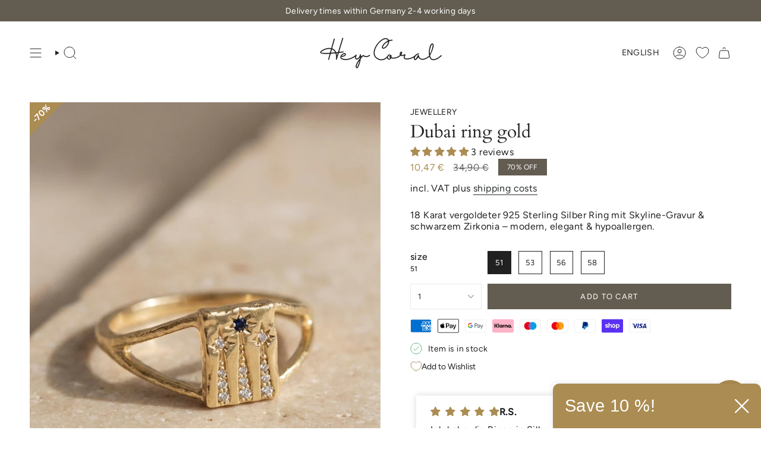

--- FILE ---
content_type: text/html; charset=utf-8
request_url: https://www.heycoral.de/en/products/dubai-ring-gold
body_size: 109260
content:
<!doctype html>
<html class="no-js no-touch supports-no-cookies" lang="en">
  <head>
    <!-- Google Consent Mode V2 Consentmo -->
    <!-- Google Consent Mode V2 Advanced Mode integration script for Consentmo GDPR Compliance App -->
    <script id="consentmo-gcmv2-advanced-mode-integration">
      const consentOutOfRegion = {
        analytics: true,
        marketing: true,
        functionality: true,
        adsDataRedaction: false,
        urlPassthrough: false,
      };

      window.dataLayer = window.dataLayer || [];
      function gtag(){dataLayer.push(arguments);}

      gtag('consent', 'default', {
        ad_storage: 'denied',
        ad_personalization: 'denied',
        ad_user_data: 'denied',
        analytics_storage: 'denied',
        functionality_storage: 'denied',
        personalization_storage:'denied',
        security_storage: 'granted',
        wait_for_update: 1500
      });

      document.addEventListener('consentmoSignal_onLoad', function(eventData) {
        const csmLoadSignal = eventData.detail || {isActive:false};
        console.log('LIQUID - consentmoSignal_onLoad event', csmLoadSignal);

        if (!csmLoadSignal.isActive) {
          console.log('LIQUID - isActive false - use consentOutOfRegion');
          gtag('consent', 'update', {
            ad_storage: consentOutOfRegion.marketing ? 'granted' : 'denied',
            ad_personalization: consentOutOfRegion.marketing ? 'granted' : 'denied',
            ad_user_data: consentOutOfRegion.marketing ? 'granted' : 'denied',
            analytics_storage: consentOutOfRegion.analytics ? 'granted' : 'denied',
            functionality_storage: consentOutOfRegion.functionality ? 'granted' : 'denied',
            personalization_storage: consentOutOfRegion.functionality ? 'granted' : 'denied',
            security_storage: 'granted',
          });
          gtag('set', 'ads_data_redaction', consentOutOfRegion.adsDataRedaction);
          gtag('set', 'url_passthrough', consentOutOfRegion.urlPassthrough);
          console.log('LIQUID - dataLayer', window.dataLayer);
        } else {
          console.log('LIQUID - set default-consent and subscribe consentmoSignal for consent-update');
          document.addEventListener('consentmoSignal', function(event) {
            const csmSignal = event.detail;
            const consentState = csmSignal.integration?.gcm?.isEnabled ? csmSignal.integration.gcm.state : csmSignal.state;
            console.log('LIQUID - consentmoSignal event', csmSignal);
            console.log('LIQUID - dataLayer', window.dataLayer);

            gtag('consent', 'update', consentState);
            if (csmSignal.integration?.gcm?.isEnabled) {
              gtag('set', 'ads_data_redaction', csmSignal.integration.gcm.adsDataRedaction);
              gtag('set', 'url_passthrough', csmSignal.integration.gcm.urlPassthrough);
            }
          });
        }
      });
    </script>

<meta charset="UTF-8">
<meta http-equiv="X-UA-Compatible" content="IE=edge">
<meta name="viewport" content="width=device-width,initial-scale=1"><meta name="theme-color" content="#ab8c52">
<link rel="canonical" href="https://www.heycoral.de/en/products/dubai-ring-gold">

<!-- ======================= Broadcast Theme V7.1.1 ========================= -->


  <link rel="icon" type="image/png" href="//www.heycoral.de/cdn/shop/files/favicon.png?crop=center&height=32&v=1675020413&width=32">

<link rel="preconnect" href="https://fonts.shopifycdn.com" crossorigin><!-- Title and description ================================================ -->


<title>
    
    Dubai ring gold
    
    
    
      &ndash; Hey Coral
    
  </title>


  <meta name="description" content="18 Karat vergoldeter 925 Sterling Silber Ring mit Skyline-Gravur &amp; schwarzem Zirkonia – modern, elegant &amp; hypoallergen.">


<meta property="og:site_name" content="Hey Coral">
<meta property="og:url" content="https://www.heycoral.de/en/products/dubai-ring-gold">
<meta property="og:title" content="Dubai ring gold">
<meta property="og:type" content="product">
<meta property="og:description" content="18 Karat vergoldeter 925 Sterling Silber Ring mit Skyline-Gravur &amp; schwarzem Zirkonia – modern, elegant &amp; hypoallergen."><meta property="og:image" content="http://www.heycoral.de/cdn/shop/files/dubai_ring_gold06.jpg?v=1764800150">
  <meta property="og:image:secure_url" content="https://www.heycoral.de/cdn/shop/files/dubai_ring_gold06.jpg?v=1764800150">
  <meta property="og:image:width" content="1500">
  <meta property="og:image:height" content="2000"><meta property="og:price:amount" content="10,47">
  <meta property="og:price:currency" content="EUR"><meta name="twitter:card" content="summary_large_image">
<meta name="twitter:title" content="Dubai ring gold">
<meta name="twitter:description" content="18 Karat vergoldeter 925 Sterling Silber Ring mit Skyline-Gravur &amp; schwarzem Zirkonia – modern, elegant &amp; hypoallergen.">
<!-- CSS ================================================================== -->
<style data-shopify>
  @font-face {
  font-family: Cardo;
  font-weight: 400;
  font-style: normal;
  font-display: swap;
  src: url("//www.heycoral.de/cdn/fonts/cardo/cardo_n4.8d7bdd0369840597cbb62dc8a447619701d8d34a.woff2") format("woff2"),
       url("//www.heycoral.de/cdn/fonts/cardo/cardo_n4.23b63d1eff80cb5da813c4cccb6427058253ce24.woff") format("woff");
}

  @font-face {
  font-family: Figtree;
  font-weight: 400;
  font-style: normal;
  font-display: swap;
  src: url("//www.heycoral.de/cdn/fonts/figtree/figtree_n4.3c0838aba1701047e60be6a99a1b0a40ce9b8419.woff2") format("woff2"),
       url("//www.heycoral.de/cdn/fonts/figtree/figtree_n4.c0575d1db21fc3821f17fd6617d3dee552312137.woff") format("woff");
}

  @font-face {
  font-family: Figtree;
  font-weight: 400;
  font-style: normal;
  font-display: swap;
  src: url("//www.heycoral.de/cdn/fonts/figtree/figtree_n4.3c0838aba1701047e60be6a99a1b0a40ce9b8419.woff2") format("woff2"),
       url("//www.heycoral.de/cdn/fonts/figtree/figtree_n4.c0575d1db21fc3821f17fd6617d3dee552312137.woff") format("woff");
}

  @font-face {
  font-family: Figtree;
  font-weight: 400;
  font-style: normal;
  font-display: swap;
  src: url("//www.heycoral.de/cdn/fonts/figtree/figtree_n4.3c0838aba1701047e60be6a99a1b0a40ce9b8419.woff2") format("woff2"),
       url("//www.heycoral.de/cdn/fonts/figtree/figtree_n4.c0575d1db21fc3821f17fd6617d3dee552312137.woff") format("woff");
}

  @font-face {
  font-family: Figtree;
  font-weight: 400;
  font-style: normal;
  font-display: swap;
  src: url("//www.heycoral.de/cdn/fonts/figtree/figtree_n4.3c0838aba1701047e60be6a99a1b0a40ce9b8419.woff2") format("woff2"),
       url("//www.heycoral.de/cdn/fonts/figtree/figtree_n4.c0575d1db21fc3821f17fd6617d3dee552312137.woff") format("woff");
}


  
    @font-face {
  font-family: Figtree;
  font-weight: 500;
  font-style: normal;
  font-display: swap;
  src: url("//www.heycoral.de/cdn/fonts/figtree/figtree_n5.3b6b7df38aa5986536945796e1f947445832047c.woff2") format("woff2"),
       url("//www.heycoral.de/cdn/fonts/figtree/figtree_n5.f26bf6dcae278b0ed902605f6605fa3338e81dab.woff") format("woff");
}

  

  
    @font-face {
  font-family: Figtree;
  font-weight: 400;
  font-style: italic;
  font-display: swap;
  src: url("//www.heycoral.de/cdn/fonts/figtree/figtree_i4.89f7a4275c064845c304a4cf8a4a586060656db2.woff2") format("woff2"),
       url("//www.heycoral.de/cdn/fonts/figtree/figtree_i4.6f955aaaafc55a22ffc1f32ecf3756859a5ad3e2.woff") format("woff");
}

  

  
    @font-face {
  font-family: Figtree;
  font-weight: 500;
  font-style: italic;
  font-display: swap;
  src: url("//www.heycoral.de/cdn/fonts/figtree/figtree_i5.969396f679a62854cf82dbf67acc5721e41351f0.woff2") format("woff2"),
       url("//www.heycoral.de/cdn/fonts/figtree/figtree_i5.93bc1cad6c73ca9815f9777c49176dfc9d2890dd.woff") format("woff");
}

  

  
    @font-face {
  font-family: Figtree;
  font-weight: 500;
  font-style: normal;
  font-display: swap;
  src: url("//www.heycoral.de/cdn/fonts/figtree/figtree_n5.3b6b7df38aa5986536945796e1f947445832047c.woff2") format("woff2"),
       url("//www.heycoral.de/cdn/fonts/figtree/figtree_n5.f26bf6dcae278b0ed902605f6605fa3338e81dab.woff") format("woff");
}

  

  

  
    :root,
    .color-scheme-1 {--COLOR-BG-GRADIENT: #ffffff;
      --COLOR-BG: #ffffff;
      --COLOR-BG-RGB: 255, 255, 255;

      --COLOR-BG-ACCENT: #f5f2ec;
      --COLOR-BG-ACCENT-LIGHTEN: #ffffff;

      /* === Link Color ===*/

      --COLOR-LINK: #282c2e;
      --COLOR-LINK-A50: rgba(40, 44, 46, 0.5);
      --COLOR-LINK-A70: rgba(40, 44, 46, 0.7);
      --COLOR-LINK-HOVER: rgba(40, 44, 46, 0.7);
      --COLOR-LINK-OPPOSITE: #ffffff;

      --COLOR-TEXT: #212121;
      --COLOR-TEXT-HOVER: rgba(33, 33, 33, 0.7);
      --COLOR-TEXT-LIGHT: #646464;
      --COLOR-TEXT-DARK: #000000;
      --COLOR-TEXT-A5:  rgba(33, 33, 33, 0.05);
      --COLOR-TEXT-A35: rgba(33, 33, 33, 0.35);
      --COLOR-TEXT-A50: rgba(33, 33, 33, 0.5);
      --COLOR-TEXT-A80: rgba(33, 33, 33, 0.8);


      --COLOR-BORDER: rgb(238, 232, 227);
      --COLOR-BORDER-LIGHT: #f5f1ee;
      --COLOR-BORDER-DARK: #c7b4a4;
      --COLOR-BORDER-HAIRLINE: #f7f7f7;

      --overlay-bg: #eee8e3;

      /* === Bright color ===*/
      --COLOR-ACCENT: #ab8c52;
      --COLOR-ACCENT-HOVER: #806430;
      --COLOR-ACCENT-FADE: rgba(171, 140, 82, 0.05);
      --COLOR-ACCENT-LIGHT: #e8d4ae;

      /* === Default Cart Gradient ===*/

      --FREE-SHIPPING-GRADIENT: linear-gradient(to right, var(--COLOR-ACCENT-LIGHT) 0%, var(--accent) 100%);

      /* === Buttons ===*/
      --BTN-PRIMARY-BG: #635d51;
      --BTN-PRIMARY-TEXT: #ffffff;
      --BTN-PRIMARY-BORDER: #635d51;
      --BTN-PRIMARY-BORDER-A70: rgba(99, 93, 81, 0.7);

      
      
        --BTN-PRIMARY-BG-BRIGHTER: #555046;
      

      --BTN-SECONDARY-BG: #ab8c52;
      --BTN-SECONDARY-TEXT: #ffffff;
      --BTN-SECONDARY-BORDER: #ab8c52;
      --BTN-SECONDARY-BORDER-A70: rgba(171, 140, 82, 0.7);

      
      
        --BTN-SECONDARY-BG-BRIGHTER: #9a7e4a;
      

      
--COLOR-BG-BRIGHTER: #f2f2f2;

      --COLOR-BG-ALPHA-25: rgba(255, 255, 255, 0.25);
      --COLOR-BG-TRANSPARENT: rgba(255, 255, 255, 0);--COLOR-FOOTER-BG-HAIRLINE: #f7f7f7;

      /* Dynamic color variables */
      --accent: var(--COLOR-ACCENT);
      --accent-fade: var(--COLOR-ACCENT-FADE);
      --accent-hover: var(--COLOR-ACCENT-HOVER);
      --border: var(--COLOR-BORDER);
      --border-dark: var(--COLOR-BORDER-DARK);
      --border-light: var(--COLOR-BORDER-LIGHT);
      --border-hairline: var(--COLOR-BORDER-HAIRLINE);
      --bg: var(--COLOR-BG-GRADIENT, var(--COLOR-BG));
      --bg-accent: var(--COLOR-BG-ACCENT);
      --bg-accent-lighten: var(--COLOR-BG-ACCENT-LIGHTEN);
      --icons: var(--COLOR-TEXT);
      --link: var(--COLOR-LINK);
      --link-a50: var(--COLOR-LINK-A50);
      --link-a70: var(--COLOR-LINK-A70);
      --link-hover: var(--COLOR-LINK-HOVER);
      --link-opposite: var(--COLOR-LINK-OPPOSITE);
      --text: var(--COLOR-TEXT);
      --text-dark: var(--COLOR-TEXT-DARK);
      --text-light: var(--COLOR-TEXT-LIGHT);
      --text-hover: var(--COLOR-TEXT-HOVER);
      --text-a5: var(--COLOR-TEXT-A5);
      --text-a35: var(--COLOR-TEXT-A35);
      --text-a50: var(--COLOR-TEXT-A50);
      --text-a80: var(--COLOR-TEXT-A80);
    }
  
    
    .color-scheme-2 {--COLOR-BG-GRADIENT: #212121;
      --COLOR-BG: #212121;
      --COLOR-BG-RGB: 33, 33, 33;

      --COLOR-BG-ACCENT: #f5f2ec;
      --COLOR-BG-ACCENT-LIGHTEN: #ffffff;

      /* === Link Color ===*/

      --COLOR-LINK: #ffffff;
      --COLOR-LINK-A50: rgba(255, 255, 255, 0.5);
      --COLOR-LINK-A70: rgba(255, 255, 255, 0.7);
      --COLOR-LINK-HOVER: rgba(255, 255, 255, 0.7);
      --COLOR-LINK-OPPOSITE: #000000;

      --COLOR-TEXT: #ffffff;
      --COLOR-TEXT-HOVER: rgba(255, 255, 255, 0.7);
      --COLOR-TEXT-LIGHT: #bcbcbc;
      --COLOR-TEXT-DARK: #d9d9d9;
      --COLOR-TEXT-A5:  rgba(255, 255, 255, 0.05);
      --COLOR-TEXT-A35: rgba(255, 255, 255, 0.35);
      --COLOR-TEXT-A50: rgba(255, 255, 255, 0.5);
      --COLOR-TEXT-A80: rgba(255, 255, 255, 0.8);


      --COLOR-BORDER: rgb(209, 208, 206);
      --COLOR-BORDER-LIGHT: #8b8a89;
      --COLOR-BORDER-DARK: #a09e99;
      --COLOR-BORDER-HAIRLINE: #191919;

      --overlay-bg: #644d3e;

      /* === Bright color ===*/
      --COLOR-ACCENT: #ab8c52;
      --COLOR-ACCENT-HOVER: #806430;
      --COLOR-ACCENT-FADE: rgba(171, 140, 82, 0.05);
      --COLOR-ACCENT-LIGHT: #e8d4ae;

      /* === Default Cart Gradient ===*/

      --FREE-SHIPPING-GRADIENT: linear-gradient(to right, var(--COLOR-ACCENT-LIGHT) 0%, var(--accent) 100%);

      /* === Buttons ===*/
      --BTN-PRIMARY-BG: #212121;
      --BTN-PRIMARY-TEXT: #ffffff;
      --BTN-PRIMARY-BORDER: #212121;
      --BTN-PRIMARY-BORDER-A70: rgba(33, 33, 33, 0.7);

      
      
        --BTN-PRIMARY-BG-BRIGHTER: #2e2e2e;
      

      --BTN-SECONDARY-BG: #ffffff;
      --BTN-SECONDARY-TEXT: #000000;
      --BTN-SECONDARY-BORDER: #ab8c52;
      --BTN-SECONDARY-BORDER-A70: rgba(171, 140, 82, 0.7);

      
      
        --BTN-SECONDARY-BG-BRIGHTER: #f2f2f2;
      

      
--COLOR-BG-BRIGHTER: #2e2e2e;

      --COLOR-BG-ALPHA-25: rgba(33, 33, 33, 0.25);
      --COLOR-BG-TRANSPARENT: rgba(33, 33, 33, 0);--COLOR-FOOTER-BG-HAIRLINE: #292929;

      /* Dynamic color variables */
      --accent: var(--COLOR-ACCENT);
      --accent-fade: var(--COLOR-ACCENT-FADE);
      --accent-hover: var(--COLOR-ACCENT-HOVER);
      --border: var(--COLOR-BORDER);
      --border-dark: var(--COLOR-BORDER-DARK);
      --border-light: var(--COLOR-BORDER-LIGHT);
      --border-hairline: var(--COLOR-BORDER-HAIRLINE);
      --bg: var(--COLOR-BG-GRADIENT, var(--COLOR-BG));
      --bg-accent: var(--COLOR-BG-ACCENT);
      --bg-accent-lighten: var(--COLOR-BG-ACCENT-LIGHTEN);
      --icons: var(--COLOR-TEXT);
      --link: var(--COLOR-LINK);
      --link-a50: var(--COLOR-LINK-A50);
      --link-a70: var(--COLOR-LINK-A70);
      --link-hover: var(--COLOR-LINK-HOVER);
      --link-opposite: var(--COLOR-LINK-OPPOSITE);
      --text: var(--COLOR-TEXT);
      --text-dark: var(--COLOR-TEXT-DARK);
      --text-light: var(--COLOR-TEXT-LIGHT);
      --text-hover: var(--COLOR-TEXT-HOVER);
      --text-a5: var(--COLOR-TEXT-A5);
      --text-a35: var(--COLOR-TEXT-A35);
      --text-a50: var(--COLOR-TEXT-A50);
      --text-a80: var(--COLOR-TEXT-A80);
    }
  
    
    .color-scheme-3 {--COLOR-BG-GRADIENT: #eee8e3;
      --COLOR-BG: #eee8e3;
      --COLOR-BG-RGB: 238, 232, 227;

      --COLOR-BG-ACCENT: #ffffff;
      --COLOR-BG-ACCENT-LIGHTEN: #ffffff;

      /* === Link Color ===*/

      --COLOR-LINK: #282c2e;
      --COLOR-LINK-A50: rgba(40, 44, 46, 0.5);
      --COLOR-LINK-A70: rgba(40, 44, 46, 0.7);
      --COLOR-LINK-HOVER: rgba(40, 44, 46, 0.7);
      --COLOR-LINK-OPPOSITE: #ffffff;

      --COLOR-TEXT: #212121;
      --COLOR-TEXT-HOVER: rgba(33, 33, 33, 0.7);
      --COLOR-TEXT-LIGHT: #5f5d5b;
      --COLOR-TEXT-DARK: #000000;
      --COLOR-TEXT-A5:  rgba(33, 33, 33, 0.05);
      --COLOR-TEXT-A35: rgba(33, 33, 33, 0.35);
      --COLOR-TEXT-A50: rgba(33, 33, 33, 0.5);
      --COLOR-TEXT-A80: rgba(33, 33, 33, 0.8);


      --COLOR-BORDER: rgba(0, 0, 0, 0.0);
      --COLOR-BORDER-LIGHT: rgba(95, 93, 91, 0.4);
      --COLOR-BORDER-DARK: rgba(0, 0, 0, 0.0);
      --COLOR-BORDER-HAIRLINE: #e8e0d9;

      --overlay-bg: #000000;

      /* === Bright color ===*/
      --COLOR-ACCENT: #ab8c52;
      --COLOR-ACCENT-HOVER: #806430;
      --COLOR-ACCENT-FADE: rgba(171, 140, 82, 0.05);
      --COLOR-ACCENT-LIGHT: #e8d4ae;

      /* === Default Cart Gradient ===*/

      --FREE-SHIPPING-GRADIENT: linear-gradient(to right, var(--COLOR-ACCENT-LIGHT) 0%, var(--accent) 100%);

      /* === Buttons ===*/
      --BTN-PRIMARY-BG: #212121;
      --BTN-PRIMARY-TEXT: #ffffff;
      --BTN-PRIMARY-BORDER: #212121;
      --BTN-PRIMARY-BORDER-A70: rgba(33, 33, 33, 0.7);

      
      
        --BTN-PRIMARY-BG-BRIGHTER: #2e2e2e;
      

      --BTN-SECONDARY-BG: #ab8c52;
      --BTN-SECONDARY-TEXT: #ffffff;
      --BTN-SECONDARY-BORDER: #ab8c52;
      --BTN-SECONDARY-BORDER-A70: rgba(171, 140, 82, 0.7);

      
      
        --BTN-SECONDARY-BG-BRIGHTER: #9a7e4a;
      

      
--COLOR-BG-BRIGHTER: #e4dbd3;

      --COLOR-BG-ALPHA-25: rgba(238, 232, 227, 0.25);
      --COLOR-BG-TRANSPARENT: rgba(238, 232, 227, 0);--COLOR-FOOTER-BG-HAIRLINE: #e8e0d9;

      /* Dynamic color variables */
      --accent: var(--COLOR-ACCENT);
      --accent-fade: var(--COLOR-ACCENT-FADE);
      --accent-hover: var(--COLOR-ACCENT-HOVER);
      --border: var(--COLOR-BORDER);
      --border-dark: var(--COLOR-BORDER-DARK);
      --border-light: var(--COLOR-BORDER-LIGHT);
      --border-hairline: var(--COLOR-BORDER-HAIRLINE);
      --bg: var(--COLOR-BG-GRADIENT, var(--COLOR-BG));
      --bg-accent: var(--COLOR-BG-ACCENT);
      --bg-accent-lighten: var(--COLOR-BG-ACCENT-LIGHTEN);
      --icons: var(--COLOR-TEXT);
      --link: var(--COLOR-LINK);
      --link-a50: var(--COLOR-LINK-A50);
      --link-a70: var(--COLOR-LINK-A70);
      --link-hover: var(--COLOR-LINK-HOVER);
      --link-opposite: var(--COLOR-LINK-OPPOSITE);
      --text: var(--COLOR-TEXT);
      --text-dark: var(--COLOR-TEXT-DARK);
      --text-light: var(--COLOR-TEXT-LIGHT);
      --text-hover: var(--COLOR-TEXT-HOVER);
      --text-a5: var(--COLOR-TEXT-A5);
      --text-a35: var(--COLOR-TEXT-A35);
      --text-a50: var(--COLOR-TEXT-A50);
      --text-a80: var(--COLOR-TEXT-A80);
    }
  
    
    .color-scheme-4 {--COLOR-BG-GRADIENT: #b0a38b;
      --COLOR-BG: #b0a38b;
      --COLOR-BG-RGB: 176, 163, 139;

      --COLOR-BG-ACCENT: #f5f2ec;
      --COLOR-BG-ACCENT-LIGHTEN: #ffffff;

      /* === Link Color ===*/

      --COLOR-LINK: #282c2e;
      --COLOR-LINK-A50: rgba(40, 44, 46, 0.5);
      --COLOR-LINK-A70: rgba(40, 44, 46, 0.7);
      --COLOR-LINK-HOVER: rgba(40, 44, 46, 0.7);
      --COLOR-LINK-OPPOSITE: #ffffff;

      --COLOR-TEXT: #212121;
      --COLOR-TEXT-HOVER: rgba(33, 33, 33, 0.7);
      --COLOR-TEXT-LIGHT: #4c4841;
      --COLOR-TEXT-DARK: #000000;
      --COLOR-TEXT-A5:  rgba(33, 33, 33, 0.05);
      --COLOR-TEXT-A35: rgba(33, 33, 33, 0.35);
      --COLOR-TEXT-A50: rgba(33, 33, 33, 0.5);
      --COLOR-TEXT-A80: rgba(33, 33, 33, 0.8);


      --COLOR-BORDER: rgb(243, 243, 243);
      --COLOR-BORDER-LIGHT: #d8d3c9;
      --COLOR-BORDER-DARK: #c0c0c0;
      --COLOR-BORDER-HAIRLINE: #aa9c82;

      --overlay-bg: #000000;

      /* === Bright color ===*/
      --COLOR-ACCENT: #ab8c52;
      --COLOR-ACCENT-HOVER: #806430;
      --COLOR-ACCENT-FADE: rgba(171, 140, 82, 0.05);
      --COLOR-ACCENT-LIGHT: #e8d4ae;

      /* === Default Cart Gradient ===*/

      --FREE-SHIPPING-GRADIENT: linear-gradient(to right, var(--COLOR-ACCENT-LIGHT) 0%, var(--accent) 100%);

      /* === Buttons ===*/
      --BTN-PRIMARY-BG: #212121;
      --BTN-PRIMARY-TEXT: #ffffff;
      --BTN-PRIMARY-BORDER: #ffffff;
      --BTN-PRIMARY-BORDER-A70: rgba(255, 255, 255, 0.7);

      
      
        --BTN-PRIMARY-BG-BRIGHTER: #2e2e2e;
      

      --BTN-SECONDARY-BG: #ab8c52;
      --BTN-SECONDARY-TEXT: #ffffff;
      --BTN-SECONDARY-BORDER: #ab8c52;
      --BTN-SECONDARY-BORDER-A70: rgba(171, 140, 82, 0.7);

      
      
        --BTN-SECONDARY-BG-BRIGHTER: #9a7e4a;
      

      
--COLOR-BG-BRIGHTER: #a6977c;

      --COLOR-BG-ALPHA-25: rgba(176, 163, 139, 0.25);
      --COLOR-BG-TRANSPARENT: rgba(176, 163, 139, 0);--COLOR-FOOTER-BG-HAIRLINE: #aa9c82;

      /* Dynamic color variables */
      --accent: var(--COLOR-ACCENT);
      --accent-fade: var(--COLOR-ACCENT-FADE);
      --accent-hover: var(--COLOR-ACCENT-HOVER);
      --border: var(--COLOR-BORDER);
      --border-dark: var(--COLOR-BORDER-DARK);
      --border-light: var(--COLOR-BORDER-LIGHT);
      --border-hairline: var(--COLOR-BORDER-HAIRLINE);
      --bg: var(--COLOR-BG-GRADIENT, var(--COLOR-BG));
      --bg-accent: var(--COLOR-BG-ACCENT);
      --bg-accent-lighten: var(--COLOR-BG-ACCENT-LIGHTEN);
      --icons: var(--COLOR-TEXT);
      --link: var(--COLOR-LINK);
      --link-a50: var(--COLOR-LINK-A50);
      --link-a70: var(--COLOR-LINK-A70);
      --link-hover: var(--COLOR-LINK-HOVER);
      --link-opposite: var(--COLOR-LINK-OPPOSITE);
      --text: var(--COLOR-TEXT);
      --text-dark: var(--COLOR-TEXT-DARK);
      --text-light: var(--COLOR-TEXT-LIGHT);
      --text-hover: var(--COLOR-TEXT-HOVER);
      --text-a5: var(--COLOR-TEXT-A5);
      --text-a35: var(--COLOR-TEXT-A35);
      --text-a50: var(--COLOR-TEXT-A50);
      --text-a80: var(--COLOR-TEXT-A80);
    }
  
    
    .color-scheme-5 {--COLOR-BG-GRADIENT: #868154;
      --COLOR-BG: #868154;
      --COLOR-BG-RGB: 134, 129, 84;

      --COLOR-BG-ACCENT: #f5f2ec;
      --COLOR-BG-ACCENT-LIGHTEN: #ffffff;

      /* === Link Color ===*/

      --COLOR-LINK: #282c2e;
      --COLOR-LINK-A50: rgba(40, 44, 46, 0.5);
      --COLOR-LINK-A70: rgba(40, 44, 46, 0.7);
      --COLOR-LINK-HOVER: rgba(40, 44, 46, 0.7);
      --COLOR-LINK-OPPOSITE: #ffffff;

      --COLOR-TEXT: #d8d2b3;
      --COLOR-TEXT-HOVER: rgba(216, 210, 179, 0.7);
      --COLOR-TEXT-LIGHT: #bfba97;
      --COLOR-TEXT-DARK: #c8bb76;
      --COLOR-TEXT-A5:  rgba(216, 210, 179, 0.05);
      --COLOR-TEXT-A35: rgba(216, 210, 179, 0.35);
      --COLOR-TEXT-A50: rgba(216, 210, 179, 0.5);
      --COLOR-TEXT-A80: rgba(216, 210, 179, 0.8);


      --COLOR-BORDER: rgb(243, 243, 243);
      --COLOR-BORDER-LIGHT: #c7c5b3;
      --COLOR-BORDER-DARK: #c0c0c0;
      --COLOR-BORDER-HAIRLINE: #7d784e;

      --overlay-bg: #000000;

      /* === Bright color ===*/
      --COLOR-ACCENT: #ab8c52;
      --COLOR-ACCENT-HOVER: #806430;
      --COLOR-ACCENT-FADE: rgba(171, 140, 82, 0.05);
      --COLOR-ACCENT-LIGHT: #e8d4ae;

      /* === Default Cart Gradient ===*/

      --FREE-SHIPPING-GRADIENT: linear-gradient(to right, var(--COLOR-ACCENT-LIGHT) 0%, var(--accent) 100%);

      /* === Buttons ===*/
      --BTN-PRIMARY-BG: #212121;
      --BTN-PRIMARY-TEXT: #ffffff;
      --BTN-PRIMARY-BORDER: #212121;
      --BTN-PRIMARY-BORDER-A70: rgba(33, 33, 33, 0.7);

      
      
        --BTN-PRIMARY-BG-BRIGHTER: #2e2e2e;
      

      --BTN-SECONDARY-BG: #ab8c52;
      --BTN-SECONDARY-TEXT: #ffffff;
      --BTN-SECONDARY-BORDER: #ab8c52;
      --BTN-SECONDARY-BORDER-A70: rgba(171, 140, 82, 0.7);

      
      
        --BTN-SECONDARY-BG-BRIGHTER: #9a7e4a;
      

      
--COLOR-BG-BRIGHTER: #76724a;

      --COLOR-BG-ALPHA-25: rgba(134, 129, 84, 0.25);
      --COLOR-BG-TRANSPARENT: rgba(134, 129, 84, 0);--COLOR-FOOTER-BG-HAIRLINE: #7d784e;

      /* Dynamic color variables */
      --accent: var(--COLOR-ACCENT);
      --accent-fade: var(--COLOR-ACCENT-FADE);
      --accent-hover: var(--COLOR-ACCENT-HOVER);
      --border: var(--COLOR-BORDER);
      --border-dark: var(--COLOR-BORDER-DARK);
      --border-light: var(--COLOR-BORDER-LIGHT);
      --border-hairline: var(--COLOR-BORDER-HAIRLINE);
      --bg: var(--COLOR-BG-GRADIENT, var(--COLOR-BG));
      --bg-accent: var(--COLOR-BG-ACCENT);
      --bg-accent-lighten: var(--COLOR-BG-ACCENT-LIGHTEN);
      --icons: var(--COLOR-TEXT);
      --link: var(--COLOR-LINK);
      --link-a50: var(--COLOR-LINK-A50);
      --link-a70: var(--COLOR-LINK-A70);
      --link-hover: var(--COLOR-LINK-HOVER);
      --link-opposite: var(--COLOR-LINK-OPPOSITE);
      --text: var(--COLOR-TEXT);
      --text-dark: var(--COLOR-TEXT-DARK);
      --text-light: var(--COLOR-TEXT-LIGHT);
      --text-hover: var(--COLOR-TEXT-HOVER);
      --text-a5: var(--COLOR-TEXT-A5);
      --text-a35: var(--COLOR-TEXT-A35);
      --text-a50: var(--COLOR-TEXT-A50);
      --text-a80: var(--COLOR-TEXT-A80);
    }
  
    
    .color-scheme-6 {--COLOR-BG-GRADIENT: #fcfbf9;
      --COLOR-BG: #fcfbf9;
      --COLOR-BG-RGB: 252, 251, 249;

      --COLOR-BG-ACCENT: #f5f2ec;
      --COLOR-BG-ACCENT-LIGHTEN: #ffffff;

      /* === Link Color ===*/

      --COLOR-LINK: #282c2e;
      --COLOR-LINK-A50: rgba(40, 44, 46, 0.5);
      --COLOR-LINK-A70: rgba(40, 44, 46, 0.7);
      --COLOR-LINK-HOVER: rgba(40, 44, 46, 0.7);
      --COLOR-LINK-OPPOSITE: #ffffff;

      --COLOR-TEXT: #212121;
      --COLOR-TEXT-HOVER: rgba(33, 33, 33, 0.7);
      --COLOR-TEXT-LIGHT: #636262;
      --COLOR-TEXT-DARK: #000000;
      --COLOR-TEXT-A5:  rgba(33, 33, 33, 0.05);
      --COLOR-TEXT-A35: rgba(33, 33, 33, 0.35);
      --COLOR-TEXT-A50: rgba(33, 33, 33, 0.5);
      --COLOR-TEXT-A80: rgba(33, 33, 33, 0.8);


      --COLOR-BORDER: rgb(209, 208, 206);
      --COLOR-BORDER-LIGHT: #e2e1df;
      --COLOR-BORDER-DARK: #a09e99;
      --COLOR-BORDER-HAIRLINE: #f7f4ef;

      --overlay-bg: #000000;

      /* === Bright color ===*/
      --COLOR-ACCENT: #ab8c52;
      --COLOR-ACCENT-HOVER: #806430;
      --COLOR-ACCENT-FADE: rgba(171, 140, 82, 0.05);
      --COLOR-ACCENT-LIGHT: #e8d4ae;

      /* === Default Cart Gradient ===*/

      --FREE-SHIPPING-GRADIENT: linear-gradient(to right, var(--COLOR-ACCENT-LIGHT) 0%, var(--accent) 100%);

      /* === Buttons ===*/
      --BTN-PRIMARY-BG: #ffffff;
      --BTN-PRIMARY-TEXT: #212121;
      --BTN-PRIMARY-BORDER: #ffffff;
      --BTN-PRIMARY-BORDER-A70: rgba(255, 255, 255, 0.7);

      
      
        --BTN-PRIMARY-BG-BRIGHTER: #f2f2f2;
      

      --BTN-SECONDARY-BG: #ab8c52;
      --BTN-SECONDARY-TEXT: #ffffff;
      --BTN-SECONDARY-BORDER: #ab8c52;
      --BTN-SECONDARY-BORDER-A70: rgba(171, 140, 82, 0.7);

      
      
        --BTN-SECONDARY-BG-BRIGHTER: #9a7e4a;
      

      
--COLOR-BG-BRIGHTER: #f4f0e8;

      --COLOR-BG-ALPHA-25: rgba(252, 251, 249, 0.25);
      --COLOR-BG-TRANSPARENT: rgba(252, 251, 249, 0);--COLOR-FOOTER-BG-HAIRLINE: #f7f4ef;

      /* Dynamic color variables */
      --accent: var(--COLOR-ACCENT);
      --accent-fade: var(--COLOR-ACCENT-FADE);
      --accent-hover: var(--COLOR-ACCENT-HOVER);
      --border: var(--COLOR-BORDER);
      --border-dark: var(--COLOR-BORDER-DARK);
      --border-light: var(--COLOR-BORDER-LIGHT);
      --border-hairline: var(--COLOR-BORDER-HAIRLINE);
      --bg: var(--COLOR-BG-GRADIENT, var(--COLOR-BG));
      --bg-accent: var(--COLOR-BG-ACCENT);
      --bg-accent-lighten: var(--COLOR-BG-ACCENT-LIGHTEN);
      --icons: var(--COLOR-TEXT);
      --link: var(--COLOR-LINK);
      --link-a50: var(--COLOR-LINK-A50);
      --link-a70: var(--COLOR-LINK-A70);
      --link-hover: var(--COLOR-LINK-HOVER);
      --link-opposite: var(--COLOR-LINK-OPPOSITE);
      --text: var(--COLOR-TEXT);
      --text-dark: var(--COLOR-TEXT-DARK);
      --text-light: var(--COLOR-TEXT-LIGHT);
      --text-hover: var(--COLOR-TEXT-HOVER);
      --text-a5: var(--COLOR-TEXT-A5);
      --text-a35: var(--COLOR-TEXT-A35);
      --text-a50: var(--COLOR-TEXT-A50);
      --text-a80: var(--COLOR-TEXT-A80);
    }
  
    
    .color-scheme-7 {--COLOR-BG-GRADIENT: #ffffff;
      --COLOR-BG: #ffffff;
      --COLOR-BG-RGB: 255, 255, 255;

      --COLOR-BG-ACCENT: #f5f2ec;
      --COLOR-BG-ACCENT-LIGHTEN: #ffffff;

      /* === Link Color ===*/

      --COLOR-LINK: #282c2e;
      --COLOR-LINK-A50: rgba(40, 44, 46, 0.5);
      --COLOR-LINK-A70: rgba(40, 44, 46, 0.7);
      --COLOR-LINK-HOVER: rgba(40, 44, 46, 0.7);
      --COLOR-LINK-OPPOSITE: #ffffff;

      --COLOR-TEXT: #212121;
      --COLOR-TEXT-HOVER: rgba(33, 33, 33, 0.7);
      --COLOR-TEXT-LIGHT: #646464;
      --COLOR-TEXT-DARK: #000000;
      --COLOR-TEXT-A5:  rgba(33, 33, 33, 0.05);
      --COLOR-TEXT-A35: rgba(33, 33, 33, 0.35);
      --COLOR-TEXT-A50: rgba(33, 33, 33, 0.5);
      --COLOR-TEXT-A80: rgba(33, 33, 33, 0.8);


      --COLOR-BORDER: rgba(0, 0, 0, 0.0);
      --COLOR-BORDER-LIGHT: rgba(102, 102, 102, 0.4);
      --COLOR-BORDER-DARK: rgba(0, 0, 0, 0.0);
      --COLOR-BORDER-HAIRLINE: #f7f7f7;

      --overlay-bg: #000000;

      /* === Bright color ===*/
      --COLOR-ACCENT: #ab8c52;
      --COLOR-ACCENT-HOVER: #806430;
      --COLOR-ACCENT-FADE: rgba(171, 140, 82, 0.05);
      --COLOR-ACCENT-LIGHT: #e8d4ae;

      /* === Default Cart Gradient ===*/

      --FREE-SHIPPING-GRADIENT: linear-gradient(to right, var(--COLOR-ACCENT-LIGHT) 0%, var(--accent) 100%);

      /* === Buttons ===*/
      --BTN-PRIMARY-BG: #212121;
      --BTN-PRIMARY-TEXT: #ffffff;
      --BTN-PRIMARY-BORDER: #212121;
      --BTN-PRIMARY-BORDER-A70: rgba(33, 33, 33, 0.7);

      
      
        --BTN-PRIMARY-BG-BRIGHTER: #2e2e2e;
      

      --BTN-SECONDARY-BG: #ab8c52;
      --BTN-SECONDARY-TEXT: #ffffff;
      --BTN-SECONDARY-BORDER: #ab8c52;
      --BTN-SECONDARY-BORDER-A70: rgba(171, 140, 82, 0.7);

      
      
        --BTN-SECONDARY-BG-BRIGHTER: #9a7e4a;
      

      
--COLOR-BG-BRIGHTER: #f2f2f2;

      --COLOR-BG-ALPHA-25: rgba(255, 255, 255, 0.25);
      --COLOR-BG-TRANSPARENT: rgba(255, 255, 255, 0);--COLOR-FOOTER-BG-HAIRLINE: #f7f7f7;

      /* Dynamic color variables */
      --accent: var(--COLOR-ACCENT);
      --accent-fade: var(--COLOR-ACCENT-FADE);
      --accent-hover: var(--COLOR-ACCENT-HOVER);
      --border: var(--COLOR-BORDER);
      --border-dark: var(--COLOR-BORDER-DARK);
      --border-light: var(--COLOR-BORDER-LIGHT);
      --border-hairline: var(--COLOR-BORDER-HAIRLINE);
      --bg: var(--COLOR-BG-GRADIENT, var(--COLOR-BG));
      --bg-accent: var(--COLOR-BG-ACCENT);
      --bg-accent-lighten: var(--COLOR-BG-ACCENT-LIGHTEN);
      --icons: var(--COLOR-TEXT);
      --link: var(--COLOR-LINK);
      --link-a50: var(--COLOR-LINK-A50);
      --link-a70: var(--COLOR-LINK-A70);
      --link-hover: var(--COLOR-LINK-HOVER);
      --link-opposite: var(--COLOR-LINK-OPPOSITE);
      --text: var(--COLOR-TEXT);
      --text-dark: var(--COLOR-TEXT-DARK);
      --text-light: var(--COLOR-TEXT-LIGHT);
      --text-hover: var(--COLOR-TEXT-HOVER);
      --text-a5: var(--COLOR-TEXT-A5);
      --text-a35: var(--COLOR-TEXT-A35);
      --text-a50: var(--COLOR-TEXT-A50);
      --text-a80: var(--COLOR-TEXT-A80);
    }
  
    
    .color-scheme-8 {--COLOR-BG-GRADIENT: #635d51;
      --COLOR-BG: #635d51;
      --COLOR-BG-RGB: 99, 93, 81;

      --COLOR-BG-ACCENT: #f5f2ec;
      --COLOR-BG-ACCENT-LIGHTEN: #ffffff;

      /* === Link Color ===*/

      --COLOR-LINK: #282c2e;
      --COLOR-LINK-A50: rgba(40, 44, 46, 0.5);
      --COLOR-LINK-A70: rgba(40, 44, 46, 0.7);
      --COLOR-LINK-HOVER: rgba(40, 44, 46, 0.7);
      --COLOR-LINK-OPPOSITE: #ffffff;

      --COLOR-TEXT: #ffffff;
      --COLOR-TEXT-HOVER: rgba(255, 255, 255, 0.7);
      --COLOR-TEXT-LIGHT: #d0cecb;
      --COLOR-TEXT-DARK: #d9d9d9;
      --COLOR-TEXT-A5:  rgba(255, 255, 255, 0.05);
      --COLOR-TEXT-A35: rgba(255, 255, 255, 0.35);
      --COLOR-TEXT-A50: rgba(255, 255, 255, 0.5);
      --COLOR-TEXT-A80: rgba(255, 255, 255, 0.8);


      --COLOR-BORDER: rgb(209, 205, 196);
      --COLOR-BORDER-LIGHT: #a5a096;
      --COLOR-BORDER-DARK: #a49c8b;
      --COLOR-BORDER-HAIRLINE: #5b554a;

      --overlay-bg: #000000;

      /* === Bright color ===*/
      --COLOR-ACCENT: #ab8c52;
      --COLOR-ACCENT-HOVER: #806430;
      --COLOR-ACCENT-FADE: rgba(171, 140, 82, 0.05);
      --COLOR-ACCENT-LIGHT: #e8d4ae;

      /* === Default Cart Gradient ===*/

      --FREE-SHIPPING-GRADIENT: linear-gradient(to right, var(--COLOR-ACCENT-LIGHT) 0%, var(--accent) 100%);

      /* === Buttons ===*/
      --BTN-PRIMARY-BG: #212121;
      --BTN-PRIMARY-TEXT: #ffffff;
      --BTN-PRIMARY-BORDER: #212121;
      --BTN-PRIMARY-BORDER-A70: rgba(33, 33, 33, 0.7);

      
      
        --BTN-PRIMARY-BG-BRIGHTER: #2e2e2e;
      

      --BTN-SECONDARY-BG: #ab8c52;
      --BTN-SECONDARY-TEXT: #ffffff;
      --BTN-SECONDARY-BORDER: #ab8c52;
      --BTN-SECONDARY-BORDER-A70: rgba(171, 140, 82, 0.7);

      
      
        --BTN-SECONDARY-BG-BRIGHTER: #9a7e4a;
      

      
--COLOR-BG-BRIGHTER: #555046;

      --COLOR-BG-ALPHA-25: rgba(99, 93, 81, 0.25);
      --COLOR-BG-TRANSPARENT: rgba(99, 93, 81, 0);--COLOR-FOOTER-BG-HAIRLINE: #6b6558;

      /* Dynamic color variables */
      --accent: var(--COLOR-ACCENT);
      --accent-fade: var(--COLOR-ACCENT-FADE);
      --accent-hover: var(--COLOR-ACCENT-HOVER);
      --border: var(--COLOR-BORDER);
      --border-dark: var(--COLOR-BORDER-DARK);
      --border-light: var(--COLOR-BORDER-LIGHT);
      --border-hairline: var(--COLOR-BORDER-HAIRLINE);
      --bg: var(--COLOR-BG-GRADIENT, var(--COLOR-BG));
      --bg-accent: var(--COLOR-BG-ACCENT);
      --bg-accent-lighten: var(--COLOR-BG-ACCENT-LIGHTEN);
      --icons: var(--COLOR-TEXT);
      --link: var(--COLOR-LINK);
      --link-a50: var(--COLOR-LINK-A50);
      --link-a70: var(--COLOR-LINK-A70);
      --link-hover: var(--COLOR-LINK-HOVER);
      --link-opposite: var(--COLOR-LINK-OPPOSITE);
      --text: var(--COLOR-TEXT);
      --text-dark: var(--COLOR-TEXT-DARK);
      --text-light: var(--COLOR-TEXT-LIGHT);
      --text-hover: var(--COLOR-TEXT-HOVER);
      --text-a5: var(--COLOR-TEXT-A5);
      --text-a35: var(--COLOR-TEXT-A35);
      --text-a50: var(--COLOR-TEXT-A50);
      --text-a80: var(--COLOR-TEXT-A80);
    }
  
    
    .color-scheme-9 {--COLOR-BG-GRADIENT: #fcfbf9;
      --COLOR-BG: #fcfbf9;
      --COLOR-BG-RGB: 252, 251, 249;

      --COLOR-BG-ACCENT: #f5f2ec;
      --COLOR-BG-ACCENT-LIGHTEN: #ffffff;

      /* === Link Color ===*/

      --COLOR-LINK: #282c2e;
      --COLOR-LINK-A50: rgba(40, 44, 46, 0.5);
      --COLOR-LINK-A70: rgba(40, 44, 46, 0.7);
      --COLOR-LINK-HOVER: rgba(40, 44, 46, 0.7);
      --COLOR-LINK-OPPOSITE: #ffffff;

      --COLOR-TEXT: #212121;
      --COLOR-TEXT-HOVER: rgba(33, 33, 33, 0.7);
      --COLOR-TEXT-LIGHT: #636262;
      --COLOR-TEXT-DARK: #000000;
      --COLOR-TEXT-A5:  rgba(33, 33, 33, 0.05);
      --COLOR-TEXT-A35: rgba(33, 33, 33, 0.35);
      --COLOR-TEXT-A50: rgba(33, 33, 33, 0.5);
      --COLOR-TEXT-A80: rgba(33, 33, 33, 0.8);


      --COLOR-BORDER: rgb(234, 234, 234);
      --COLOR-BORDER-LIGHT: #f1f1f0;
      --COLOR-BORDER-DARK: #b7b7b7;
      --COLOR-BORDER-HAIRLINE: #f7f4ef;

      --overlay-bg: #000000;

      /* === Bright color ===*/
      --COLOR-ACCENT: #ab8c52;
      --COLOR-ACCENT-HOVER: #806430;
      --COLOR-ACCENT-FADE: rgba(171, 140, 82, 0.05);
      --COLOR-ACCENT-LIGHT: #e8d4ae;

      /* === Default Cart Gradient ===*/

      --FREE-SHIPPING-GRADIENT: linear-gradient(to right, var(--COLOR-ACCENT-LIGHT) 0%, var(--accent) 100%);

      /* === Buttons ===*/
      --BTN-PRIMARY-BG: #212121;
      --BTN-PRIMARY-TEXT: #ffffff;
      --BTN-PRIMARY-BORDER: #212121;
      --BTN-PRIMARY-BORDER-A70: rgba(33, 33, 33, 0.7);

      
      
        --BTN-PRIMARY-BG-BRIGHTER: #2e2e2e;
      

      --BTN-SECONDARY-BG: #f5f2ec;
      --BTN-SECONDARY-TEXT: #212121;
      --BTN-SECONDARY-BORDER: #f5f2ec;
      --BTN-SECONDARY-BORDER-A70: rgba(245, 242, 236, 0.7);

      
      
        --BTN-SECONDARY-BG-BRIGHTER: #ece7db;
      

      
--COLOR-BG-BRIGHTER: #f4f0e8;

      --COLOR-BG-ALPHA-25: rgba(252, 251, 249, 0.25);
      --COLOR-BG-TRANSPARENT: rgba(252, 251, 249, 0);--COLOR-FOOTER-BG-HAIRLINE: #f7f4ef;

      /* Dynamic color variables */
      --accent: var(--COLOR-ACCENT);
      --accent-fade: var(--COLOR-ACCENT-FADE);
      --accent-hover: var(--COLOR-ACCENT-HOVER);
      --border: var(--COLOR-BORDER);
      --border-dark: var(--COLOR-BORDER-DARK);
      --border-light: var(--COLOR-BORDER-LIGHT);
      --border-hairline: var(--COLOR-BORDER-HAIRLINE);
      --bg: var(--COLOR-BG-GRADIENT, var(--COLOR-BG));
      --bg-accent: var(--COLOR-BG-ACCENT);
      --bg-accent-lighten: var(--COLOR-BG-ACCENT-LIGHTEN);
      --icons: var(--COLOR-TEXT);
      --link: var(--COLOR-LINK);
      --link-a50: var(--COLOR-LINK-A50);
      --link-a70: var(--COLOR-LINK-A70);
      --link-hover: var(--COLOR-LINK-HOVER);
      --link-opposite: var(--COLOR-LINK-OPPOSITE);
      --text: var(--COLOR-TEXT);
      --text-dark: var(--COLOR-TEXT-DARK);
      --text-light: var(--COLOR-TEXT-LIGHT);
      --text-hover: var(--COLOR-TEXT-HOVER);
      --text-a5: var(--COLOR-TEXT-A5);
      --text-a35: var(--COLOR-TEXT-A35);
      --text-a50: var(--COLOR-TEXT-A50);
      --text-a80: var(--COLOR-TEXT-A80);
    }
  
    
    .color-scheme-10 {--COLOR-BG-GRADIENT: rgba(0,0,0,0);
      --COLOR-BG: rgba(0,0,0,0);
      --COLOR-BG-RGB: 0, 0, 0;

      --COLOR-BG-ACCENT: #f5f2ec;
      --COLOR-BG-ACCENT-LIGHTEN: #ffffff;

      /* === Link Color ===*/

      --COLOR-LINK: #282c2e;
      --COLOR-LINK-A50: rgba(40, 44, 46, 0.5);
      --COLOR-LINK-A70: rgba(40, 44, 46, 0.7);
      --COLOR-LINK-HOVER: rgba(40, 44, 46, 0.7);
      --COLOR-LINK-OPPOSITE: #ffffff;

      --COLOR-TEXT: #ffffff;
      --COLOR-TEXT-HOVER: rgba(255, 255, 255, 0.7);
      --COLOR-TEXT-LIGHT: rgba(179, 179, 179, 0.7);
      --COLOR-TEXT-DARK: #d9d9d9;
      --COLOR-TEXT-A5:  rgba(255, 255, 255, 0.05);
      --COLOR-TEXT-A35: rgba(255, 255, 255, 0.35);
      --COLOR-TEXT-A50: rgba(255, 255, 255, 0.5);
      --COLOR-TEXT-A80: rgba(255, 255, 255, 0.8);


      --COLOR-BORDER: rgb(209, 205, 196);
      --COLOR-BORDER-LIGHT: rgba(125, 123, 118, 0.6);
      --COLOR-BORDER-DARK: #a49c8b;
      --COLOR-BORDER-HAIRLINE: rgba(0, 0, 0, 0.0);

      --overlay-bg: #000000;

      /* === Bright color ===*/
      --COLOR-ACCENT: #ab8c52;
      --COLOR-ACCENT-HOVER: #806430;
      --COLOR-ACCENT-FADE: rgba(171, 140, 82, 0.05);
      --COLOR-ACCENT-LIGHT: #e8d4ae;

      /* === Default Cart Gradient ===*/

      --FREE-SHIPPING-GRADIENT: linear-gradient(to right, var(--COLOR-ACCENT-LIGHT) 0%, var(--accent) 100%);

      /* === Buttons ===*/
      --BTN-PRIMARY-BG: #212121;
      --BTN-PRIMARY-TEXT: #ffffff;
      --BTN-PRIMARY-BORDER: #ffffff;
      --BTN-PRIMARY-BORDER-A70: rgba(255, 255, 255, 0.7);

      
      
        --BTN-PRIMARY-BG-BRIGHTER: #2e2e2e;
      

      --BTN-SECONDARY-BG: #ab8c52;
      --BTN-SECONDARY-TEXT: #ffffff;
      --BTN-SECONDARY-BORDER: #ab8c52;
      --BTN-SECONDARY-BORDER-A70: rgba(171, 140, 82, 0.7);

      
      
        --BTN-SECONDARY-BG-BRIGHTER: #9a7e4a;
      

      
--COLOR-BG-BRIGHTER: rgba(26, 26, 26, 0.0);

      --COLOR-BG-ALPHA-25: rgba(0, 0, 0, 0.25);
      --COLOR-BG-TRANSPARENT: rgba(0, 0, 0, 0);--COLOR-FOOTER-BG-HAIRLINE: rgba(8, 8, 8, 0.0);

      /* Dynamic color variables */
      --accent: var(--COLOR-ACCENT);
      --accent-fade: var(--COLOR-ACCENT-FADE);
      --accent-hover: var(--COLOR-ACCENT-HOVER);
      --border: var(--COLOR-BORDER);
      --border-dark: var(--COLOR-BORDER-DARK);
      --border-light: var(--COLOR-BORDER-LIGHT);
      --border-hairline: var(--COLOR-BORDER-HAIRLINE);
      --bg: var(--COLOR-BG-GRADIENT, var(--COLOR-BG));
      --bg-accent: var(--COLOR-BG-ACCENT);
      --bg-accent-lighten: var(--COLOR-BG-ACCENT-LIGHTEN);
      --icons: var(--COLOR-TEXT);
      --link: var(--COLOR-LINK);
      --link-a50: var(--COLOR-LINK-A50);
      --link-a70: var(--COLOR-LINK-A70);
      --link-hover: var(--COLOR-LINK-HOVER);
      --link-opposite: var(--COLOR-LINK-OPPOSITE);
      --text: var(--COLOR-TEXT);
      --text-dark: var(--COLOR-TEXT-DARK);
      --text-light: var(--COLOR-TEXT-LIGHT);
      --text-hover: var(--COLOR-TEXT-HOVER);
      --text-a5: var(--COLOR-TEXT-A5);
      --text-a35: var(--COLOR-TEXT-A35);
      --text-a50: var(--COLOR-TEXT-A50);
      --text-a80: var(--COLOR-TEXT-A80);
    }
  
    
    .color-scheme-11 {--COLOR-BG-GRADIENT: rgba(0,0,0,0);
      --COLOR-BG: rgba(0,0,0,0);
      --COLOR-BG-RGB: 0, 0, 0;

      --COLOR-BG-ACCENT: #f5f2ec;
      --COLOR-BG-ACCENT-LIGHTEN: #ffffff;

      /* === Link Color ===*/

      --COLOR-LINK: #282c2e;
      --COLOR-LINK-A50: rgba(40, 44, 46, 0.5);
      --COLOR-LINK-A70: rgba(40, 44, 46, 0.7);
      --COLOR-LINK-HOVER: rgba(40, 44, 46, 0.7);
      --COLOR-LINK-OPPOSITE: #ffffff;

      --COLOR-TEXT: #ffffff;
      --COLOR-TEXT-HOVER: rgba(255, 255, 255, 0.7);
      --COLOR-TEXT-LIGHT: rgba(179, 179, 179, 0.7);
      --COLOR-TEXT-DARK: #d9d9d9;
      --COLOR-TEXT-A5:  rgba(255, 255, 255, 0.05);
      --COLOR-TEXT-A35: rgba(255, 255, 255, 0.35);
      --COLOR-TEXT-A50: rgba(255, 255, 255, 0.5);
      --COLOR-TEXT-A80: rgba(255, 255, 255, 0.8);


      --COLOR-BORDER: rgb(209, 205, 196);
      --COLOR-BORDER-LIGHT: rgba(125, 123, 118, 0.6);
      --COLOR-BORDER-DARK: #a49c8b;
      --COLOR-BORDER-HAIRLINE: rgba(0, 0, 0, 0.0);

      --overlay-bg: #000000;

      /* === Bright color ===*/
      --COLOR-ACCENT: #ab8c52;
      --COLOR-ACCENT-HOVER: #806430;
      --COLOR-ACCENT-FADE: rgba(171, 140, 82, 0.05);
      --COLOR-ACCENT-LIGHT: #e8d4ae;

      /* === Default Cart Gradient ===*/

      --FREE-SHIPPING-GRADIENT: linear-gradient(to right, var(--COLOR-ACCENT-LIGHT) 0%, var(--accent) 100%);

      /* === Buttons ===*/
      --BTN-PRIMARY-BG: #212121;
      --BTN-PRIMARY-TEXT: #ffffff;
      --BTN-PRIMARY-BORDER: #ffffff;
      --BTN-PRIMARY-BORDER-A70: rgba(255, 255, 255, 0.7);

      
      
        --BTN-PRIMARY-BG-BRIGHTER: #2e2e2e;
      

      --BTN-SECONDARY-BG: #ab8c52;
      --BTN-SECONDARY-TEXT: #ffffff;
      --BTN-SECONDARY-BORDER: #ab8c52;
      --BTN-SECONDARY-BORDER-A70: rgba(171, 140, 82, 0.7);

      
      
        --BTN-SECONDARY-BG-BRIGHTER: #9a7e4a;
      

      
--COLOR-BG-BRIGHTER: rgba(26, 26, 26, 0.0);

      --COLOR-BG-ALPHA-25: rgba(0, 0, 0, 0.25);
      --COLOR-BG-TRANSPARENT: rgba(0, 0, 0, 0);--COLOR-FOOTER-BG-HAIRLINE: rgba(8, 8, 8, 0.0);

      /* Dynamic color variables */
      --accent: var(--COLOR-ACCENT);
      --accent-fade: var(--COLOR-ACCENT-FADE);
      --accent-hover: var(--COLOR-ACCENT-HOVER);
      --border: var(--COLOR-BORDER);
      --border-dark: var(--COLOR-BORDER-DARK);
      --border-light: var(--COLOR-BORDER-LIGHT);
      --border-hairline: var(--COLOR-BORDER-HAIRLINE);
      --bg: var(--COLOR-BG-GRADIENT, var(--COLOR-BG));
      --bg-accent: var(--COLOR-BG-ACCENT);
      --bg-accent-lighten: var(--COLOR-BG-ACCENT-LIGHTEN);
      --icons: var(--COLOR-TEXT);
      --link: var(--COLOR-LINK);
      --link-a50: var(--COLOR-LINK-A50);
      --link-a70: var(--COLOR-LINK-A70);
      --link-hover: var(--COLOR-LINK-HOVER);
      --link-opposite: var(--COLOR-LINK-OPPOSITE);
      --text: var(--COLOR-TEXT);
      --text-dark: var(--COLOR-TEXT-DARK);
      --text-light: var(--COLOR-TEXT-LIGHT);
      --text-hover: var(--COLOR-TEXT-HOVER);
      --text-a5: var(--COLOR-TEXT-A5);
      --text-a35: var(--COLOR-TEXT-A35);
      --text-a50: var(--COLOR-TEXT-A50);
      --text-a80: var(--COLOR-TEXT-A80);
    }
  

  body, .color-scheme-1, .color-scheme-2, .color-scheme-3, .color-scheme-4, .color-scheme-5, .color-scheme-6, .color-scheme-7, .color-scheme-8, .color-scheme-9, .color-scheme-10, .color-scheme-11 {
    color: var(--text);
    background: var(--bg);
  }

  :root {
    --scrollbar-width: 0px;

    /* === Product grid badges ===*/
    --COLOR-SALE-BG: #635d51;
    --COLOR-SALE-TEXT: #ffffff;

    --COLOR-BADGE-BG: #644d3e;
    --COLOR-BADGE-TEXT: #ffffff;

    --COLOR-SOLD-BG: #444444;
    --COLOR-SOLD-TEXT: #ffffff;

    --COLOR-NEW-BADGE-BG: #444444;
    --COLOR-NEW-BADGE-TEXT: #ffffff;

    --COLOR-PREORDER-BG: #444444;
    --COLOR-PREORDER-TEXT: #ffffff;

    /* === Quick Add ===*/
    --COLOR-QUICK-ADD-BG: #ffffff;
    --COLOR-QUICK-ADD-BG-BRIGHTER: #f2f2f2;
    --COLOR-QUICK-ADD-TEXT: #212121;

    /* === Product sale color ===*/
    --COLOR-SALE: #ab8c52;

    /* === Helper colors for form error states ===*/
    --COLOR-ERROR: #721C24;
    --COLOR-ERROR-BG: #F8D7DA;
    --COLOR-ERROR-BORDER: #F5C6CB;

    --COLOR-SUCCESS: #56AD6A;
    --COLOR-SUCCESS-BG: rgba(86, 173, 106, 0.2);

    
      --RADIUS: 0px;
      --RADIUS-SELECT: 0px;
    

    --COLOR-HEADER-LINK: #212121;
    --COLOR-HEADER-LINK-HOVER: #212121;

    --COLOR-MENU-BG: #ffffff;
    --COLOR-SUBMENU-BG: #ffffff;
    --COLOR-SUBMENU-LINK: #212121;
    --COLOR-SUBMENU-LINK-HOVER: rgba(33, 33, 33, 0.7);
    --COLOR-SUBMENU-TEXT-LIGHT: #646464;

    
      --COLOR-MENU-TRANSPARENT: #212121;
      --COLOR-MENU-TRANSPARENT-HOVER: #212121;
    

    --TRANSPARENT: rgba(255, 255, 255, 0);

    /* === Default overlay opacity ===*/
    --overlay-opacity: 0;
    --underlay-opacity: 1;
    --underlay-bg: rgba(0,0,0,0.4);
    --header-overlay-color: transparent;

    /* === Custom Cursor ===*/
    --ICON-ZOOM-IN: url( "//www.heycoral.de/cdn/shop/t/29/assets/icon-zoom-in.svg?v=182473373117644429561757959922" );
    --ICON-ZOOM-OUT: url( "//www.heycoral.de/cdn/shop/t/29/assets/icon-zoom-out.svg?v=101497157853986683871757959922" );

    /* === Custom Icons ===*/
    
    
      
      --ICON-ADD-BAG: url( "//www.heycoral.de/cdn/shop/t/29/assets/icon-add-bag.svg?v=23763382405227654651757959922" );
      --ICON-ADD-CART: url( "//www.heycoral.de/cdn/shop/t/29/assets/icon-add-cart.svg?v=3962293684743587821757959922" );
      --ICON-ARROW-LEFT: url( "//www.heycoral.de/cdn/shop/t/29/assets/icon-nav-arrow-left.svg?v=106782211883556531691757959922" );
      --ICON-ARROW-RIGHT: url( "//www.heycoral.de/cdn/shop/t/29/assets/icon-nav-arrow-right.svg?v=159363876971816882971757959922" );
      --ICON-SELECT: url("//www.heycoral.de/cdn/shop/t/29/assets/icon-select.svg?v=150573211567947701091757959923");
    

    --PRODUCT-GRID-ASPECT-RATIO: 130.0%;

    /* === Typography ===*/
    --FONT-HEADING-MINI: 10px;
    --FONT-HEADING-X-SMALL: 16px;
    --FONT-HEADING-SMALL: 20px;
    --FONT-HEADING-MEDIUM: 30px;
    --FONT-HEADING-LARGE: 36px;
    --FONT-HEADING-X-LARGE: 50px;

    --FONT-HEADING-MINI-MOBILE: 10px;
    --FONT-HEADING-X-SMALL-MOBILE: 12px;
    --FONT-HEADING-SMALL-MOBILE: 16px;
    --FONT-HEADING-MEDIUM-MOBILE: 24px;
    --FONT-HEADING-LARGE-MOBILE: 32px;
    --FONT-HEADING-X-LARGE-MOBILE: 45px;

    --FONT-STACK-BODY: Figtree, sans-serif;
    --FONT-STYLE-BODY: normal;
    --FONT-WEIGHT-BODY: 400;
    --FONT-WEIGHT-BODY-BOLD: 500;

    --LETTER-SPACING-BODY: 0.025em;

    --FONT-STACK-HEADING: Cardo, serif;
    --FONT-WEIGHT-HEADING: 400;
    --FONT-STYLE-HEADING: normal;

    --FONT-UPPERCASE-HEADING: none;
    --LETTER-SPACING-HEADING: 0.0em;

    --FONT-STACK-SUBHEADING: Figtree, sans-serif;
    --FONT-WEIGHT-SUBHEADING: 400;
    --FONT-STYLE-SUBHEADING: normal;
    --FONT-SIZE-SUBHEADING-DESKTOP: 16px;
    --FONT-SIZE-SUBHEADING-MOBILE: 14px;

    --FONT-UPPERCASE-SUBHEADING: none;
    --LETTER-SPACING-SUBHEADING: 0.1em;

    --FONT-STACK-NAV: Figtree, sans-serif;
    --FONT-WEIGHT-NAV: 400;
    --FONT-WEIGHT-NAV-BOLD: 500;
    --FONT-STYLE-NAV: normal;
    --FONT-SIZE-NAV: 16px;


    --LETTER-SPACING-NAV: 0.1em;

    --FONT-SIZE-BASE: 16px;

    /* === Parallax ===*/
    --PARALLAX-STRENGTH-MIN: 120.0%;
    --PARALLAX-STRENGTH-MAX: 130.0%;--COLUMNS: 4;
    --COLUMNS-MEDIUM: 3;
    --COLUMNS-SMALL: 2;
    --COLUMNS-MOBILE: 1;--LAYOUT-OUTER: 50px;
      --LAYOUT-GUTTER: 32px;
      --LAYOUT-OUTER-MEDIUM: 30px;
      --LAYOUT-GUTTER-MEDIUM: 22px;
      --LAYOUT-OUTER-SMALL: 16px;
      --LAYOUT-GUTTER-SMALL: 16px;--base-animation-delay: 0ms;
    --line-height-normal: 1.375; /* Equals to line-height: normal; */--SIDEBAR-WIDTH: 288px;
      --SIDEBAR-WIDTH-MEDIUM: 258px;--DRAWER-WIDTH: 380px;--ICON-STROKE-WIDTH: 1px;

    /* === Button General ===*/
    --BTN-FONT-STACK: Figtree, sans-serif;
    --BTN-FONT-WEIGHT: 400;
    --BTN-FONT-STYLE: normal;
    --BTN-FONT-SIZE: 13px;
    --BTN-SIZE-SMALL: 7px;
    --BTN-SIZE-MEDIUM: 12px;
    --BTN-SIZE-LARGE: 16px;--BTN-FONT-SIZE-BODY: 0.8125rem;

    --BTN-LETTER-SPACING: 0.1em;
    --BTN-UPPERCASE: uppercase;
    --BTN-TEXT-ARROW-OFFSET: -1px;

    /* === Button White ===*/
    --COLOR-TEXT-BTN-BG-WHITE: #fff;
    --COLOR-TEXT-BTN-BORDER-WHITE: #fff;
    --COLOR-TEXT-BTN-WHITE: #000;
    --COLOR-TEXT-BTN-WHITE-A70: rgba(255, 255, 255, 0.7);
    --COLOR-TEXT-BTN-BG-WHITE-BRIGHTER: #f2f2f2;

    /* === Button Black ===*/
    --COLOR-TEXT-BTN-BG-BLACK: #000;
    --COLOR-TEXT-BTN-BORDER-BLACK: #000;
    --COLOR-TEXT-BTN-BLACK: #fff;
    --COLOR-TEXT-BTN-BLACK-A70: rgba(0, 0, 0, 0.7);
    --COLOR-TEXT-BTN-BG-BLACK-BRIGHTER: #0d0d0d;

    /* === Swatch Size ===*/
    --swatch-size-filters: 1.15rem;
    --swatch-size-product: 2.2rem;
  }

  /* === Backdrop ===*/
  ::backdrop {
    --underlay-opacity: 1;
    --underlay-bg: rgba(0,0,0,0.4);
  }

  /* === Gray background on Product grid items ===*/
  

  *,
  *::before,
  *::after {
    box-sizing: inherit;
  }

  * { -webkit-font-smoothing: antialiased; }

  html {
    box-sizing: border-box;
    font-size: var(--FONT-SIZE-BASE);
  }

  html,
  body { min-height: 100%; }

  body {
    position: relative;
    min-width: 320px;
    font-size: var(--FONT-SIZE-BASE);
    text-size-adjust: 100%;
    -webkit-text-size-adjust: 100%;
  }
</style>
<link rel="preload" as="font" href="//www.heycoral.de/cdn/fonts/figtree/figtree_n4.3c0838aba1701047e60be6a99a1b0a40ce9b8419.woff2" type="font/woff2" crossorigin><link rel="preload" as="font" href="//www.heycoral.de/cdn/fonts/cardo/cardo_n4.8d7bdd0369840597cbb62dc8a447619701d8d34a.woff2" type="font/woff2" crossorigin><link rel="preload" as="font" href="//www.heycoral.de/cdn/fonts/figtree/figtree_n4.3c0838aba1701047e60be6a99a1b0a40ce9b8419.woff2" type="font/woff2" crossorigin><link rel="preload" as="font" href="//www.heycoral.de/cdn/fonts/figtree/figtree_n4.3c0838aba1701047e60be6a99a1b0a40ce9b8419.woff2" type="font/woff2" crossorigin><link rel="preload" as="font" href="//www.heycoral.de/cdn/fonts/figtree/figtree_n4.3c0838aba1701047e60be6a99a1b0a40ce9b8419.woff2" type="font/woff2" crossorigin><link href="//www.heycoral.de/cdn/shop/t/29/assets/theme.css?v=53759931256963382471757959922" rel="stylesheet" type="text/css" media="all" />
<link href="//www.heycoral.de/cdn/shop/t/29/assets/swatches.css?v=157844926215047500451757959922" rel="stylesheet" type="text/css" media="all" />
<style data-shopify>.swatches {
    --black: #000000;--white: #fafafa;--blank: url(//www.heycoral.de/cdn/shop/files/blank_small.png?v=4320);--gray: #a9a9a9;--silver: #c0c0c0;--orange: #ffa500;--mauve: #cba2ad;--ivory: #f5ecda;--brown: #cd691a;--black: #000000;--beige: #f5f5dc;--pink: #fb79ba;--sand: #e0c389;--navy: #000080;--blue: #1d5caa;--gold: #D4AF37;--dove-blue: #90a1d1;--emerald: #004341;--mustard-yellow: #eeba11;--olive: #dbd6a6;--petrol: #207f7e;--terracotta: #c2432c;--pink: #ffc0cb;--dusty-pink: #ed6e80;--red: #b32122;--yellow: #ffd601;--green: #556b30;--white: #f9f9f9;--turquoise: #01ced1;--purple: #9370da;--teal: #93c2ba;--coffee: #b19785;--rose-quartz: #f2775f;--smoky-quartz: #b4aca8;--coral: #f6a37b;--pistachio: #bce288;--punta-cana: #dd7c35;--jaipur: #d38271;--santorini: #4f7aa0;--rio: #d7bb0d;
  }</style>
<script>
    if (window.navigator.userAgent.indexOf('MSIE ') > 0 || window.navigator.userAgent.indexOf('Trident/') > 0) {
      document.documentElement.className = document.documentElement.className + ' ie';

      var scripts = document.getElementsByTagName('script')[0];
      var polyfill = document.createElement("script");
      polyfill.defer = true;
      polyfill.src = "//www.heycoral.de/cdn/shop/t/29/assets/ie11.js?v=144489047535103983231757959922";

      scripts.parentNode.insertBefore(polyfill, scripts);
    } else {
      document.documentElement.className = document.documentElement.className.replace('no-js', 'js');
    }

    document.documentElement.style.setProperty('--scrollbar-width', `${getScrollbarWidth()}px`);

    function getScrollbarWidth() {
      // Creating invisible container
      const outer = document.createElement('div');
      outer.style.visibility = 'hidden';
      outer.style.overflow = 'scroll'; // forcing scrollbar to appear
      outer.style.msOverflowStyle = 'scrollbar'; // needed for WinJS apps
      document.documentElement.appendChild(outer);

      // Creating inner element and placing it in the container
      const inner = document.createElement('div');
      outer.appendChild(inner);

      // Calculating difference between container's full width and the child width
      const scrollbarWidth = outer.offsetWidth - inner.offsetWidth;

      // Removing temporary elements from the DOM
      outer.parentNode.removeChild(outer);

      return scrollbarWidth;
    }

    let root = '/en';
    if (root[root.length - 1] !== '/') {
      root = root + '/';
    }

    window.theme = {
      routes: {
        root: root,
        cart_url: '/en/cart',
        cart_add_url: '/en/cart/add',
        cart_change_url: '/en/cart/change',
        cart_update_url: '/en/cart/update',
        product_recommendations_url: '/en/recommendations/products',
        predictive_search_url: '/en/search/suggest',
        addresses_url: '/en/account/addresses'
      },
      assets: {
        photoswipe: '//www.heycoral.de/cdn/shop/t/29/assets/photoswipe.js?v=162613001030112971491757959923',
        rellax: '//www.heycoral.de/cdn/shop/t/29/assets/rellax.js?v=4664090443844197101757959922',
        smoothscroll: '//www.heycoral.de/cdn/shop/t/29/assets/smoothscroll.js?v=37906625415260927261757959922',
      },
      strings: {
        addToCart: "Add to cart",
        cartAcceptanceError: "You must accept our terms and conditions.",
        soldOut: "Sold Out",
        preOrder: "Pre-order",
        sale: "Sale",
        subscription: "Subscription",
        unavailable: "Unavailable",
        discount_not_applicable: "Discount not applicable",
        discount_already_applied: "Discount already applied",
        shippingCalcSubmitButton: "Calculate shipping",
        shippingCalcSubmitButtonDisabled: "Calculating...",
        oneColor: "color",
        otherColor: "colors",
        free: "Free",
        sku: "SKU",
      },
      settings: {
        cartType: "drawer",
        customerLoggedIn: null ? true : false,
        enableQuickAdd: true,
        enableAnimations: true,
        variantOnSale: true,
        collectionSwatchStyle: "slider",
        swatchesType: "theme",
        mobileMenuType: "new",
        atcButtonShowPrice: false,
      },
      variables: {
        productPageSticky: false,
      },
      sliderArrows: {
        prev: '<button type="button" class="slider__button slider__button--prev" data-button-arrow data-button-prev>' + "Previous" + '</button>',
        next: '<button type="button" class="slider__button slider__button--next" data-button-arrow data-button-next>' + "Next" + '</button>',
      },
      moneyFormat: true ? "{{amount_with_comma_separator}} €" : "{{amount_with_comma_separator}} €",
      moneyWithoutCurrencyFormat: "{{amount_with_comma_separator}} €",
      moneyWithCurrencyFormat: "{{amount_with_comma_separator}} €",
      subtotal: 0,
      info: {
        name: 'broadcast'
      },
      version: '7.1.1'
    };

    let windowInnerHeight = window.innerHeight;
    document.documentElement.style.setProperty('--full-height', `${windowInnerHeight}px`);
    document.documentElement.style.setProperty('--three-quarters', `${windowInnerHeight * 0.75}px`);
    document.documentElement.style.setProperty('--two-thirds', `${windowInnerHeight * 0.66}px`);
    document.documentElement.style.setProperty('--one-half', `${windowInnerHeight * 0.5}px`);
    document.documentElement.style.setProperty('--one-third', `${windowInnerHeight * 0.33}px`);
    document.documentElement.style.setProperty('--one-fifth', `${windowInnerHeight * 0.2}px`);
</script>



<!-- Theme Javascript ============================================================== -->
<script src="//www.heycoral.de/cdn/shop/t/29/assets/vendor.js?v=9664966025159750891757959922" defer="defer"></script>
<script src="//www.heycoral.de/cdn/shop/t/29/assets/theme.js?v=65474605581987513261757959922" defer="defer"></script><!-- Shopify app scripts =========================================================== -->
<script>window.performance && window.performance.mark && window.performance.mark('shopify.content_for_header.start');</script><meta name="google-site-verification" content="rATrnGnwVNwroGngbQAUtfw_rIR1ss9VXZs908UzZmk">
<meta name="facebook-domain-verification" content="ody4wx2h58526lcsuw0okxcq4e9bfl">
<meta id="shopify-digital-wallet" name="shopify-digital-wallet" content="/70910542129/digital_wallets/dialog">
<meta name="shopify-checkout-api-token" content="a150c4e67f1f240ea3019cbc5db34cbe">
<meta id="in-context-paypal-metadata" data-shop-id="70910542129" data-venmo-supported="false" data-environment="production" data-locale="en_US" data-paypal-v4="true" data-currency="EUR">
<link rel="alternate" hreflang="x-default" href="https://www.heycoral.de/products/dubai-ring-gold">
<link rel="alternate" hreflang="de" href="https://www.heycoral.de/products/dubai-ring-gold">
<link rel="alternate" hreflang="en" href="https://www.heycoral.de/en/products/dubai-ring-gold">
<link rel="alternate" hreflang="fr" href="https://www.heycoral.de/fr/products/dubai-ring-gold">
<link rel="alternate" type="application/json+oembed" href="https://www.heycoral.de/en/products/dubai-ring-gold.oembed">
<script async="async" src="/checkouts/internal/preloads.js?locale=en-DE"></script>
<link rel="preconnect" href="https://shop.app" crossorigin="anonymous">
<script async="async" src="https://shop.app/checkouts/internal/preloads.js?locale=en-DE&shop_id=70910542129" crossorigin="anonymous"></script>
<script id="apple-pay-shop-capabilities" type="application/json">{"shopId":70910542129,"countryCode":"DE","currencyCode":"EUR","merchantCapabilities":["supports3DS"],"merchantId":"gid:\/\/shopify\/Shop\/70910542129","merchantName":"Hey Coral","requiredBillingContactFields":["postalAddress","email"],"requiredShippingContactFields":["postalAddress","email"],"shippingType":"shipping","supportedNetworks":["visa","maestro","masterCard","amex"],"total":{"type":"pending","label":"Hey Coral","amount":"1.00"},"shopifyPaymentsEnabled":true,"supportsSubscriptions":true}</script>
<script id="shopify-features" type="application/json">{"accessToken":"a150c4e67f1f240ea3019cbc5db34cbe","betas":["rich-media-storefront-analytics"],"domain":"www.heycoral.de","predictiveSearch":true,"shopId":70910542129,"locale":"en"}</script>
<script>var Shopify = Shopify || {};
Shopify.shop = "heycoral-de.myshopify.com";
Shopify.locale = "en";
Shopify.currency = {"active":"EUR","rate":"1.0"};
Shopify.country = "DE";
Shopify.theme = {"name":"Broadcast 7.0","id":177763057992,"schema_name":"Broadcast","schema_version":"7.1.1","theme_store_id":868,"role":"main"};
Shopify.theme.handle = "null";
Shopify.theme.style = {"id":null,"handle":null};
Shopify.cdnHost = "www.heycoral.de/cdn";
Shopify.routes = Shopify.routes || {};
Shopify.routes.root = "/en/";</script>
<script type="module">!function(o){(o.Shopify=o.Shopify||{}).modules=!0}(window);</script>
<script>!function(o){function n(){var o=[];function n(){o.push(Array.prototype.slice.apply(arguments))}return n.q=o,n}var t=o.Shopify=o.Shopify||{};t.loadFeatures=n(),t.autoloadFeatures=n()}(window);</script>
<script>
  window.ShopifyPay = window.ShopifyPay || {};
  window.ShopifyPay.apiHost = "shop.app\/pay";
  window.ShopifyPay.redirectState = null;
</script>
<script id="shop-js-analytics" type="application/json">{"pageType":"product"}</script>
<script defer="defer" async type="module" src="//www.heycoral.de/cdn/shopifycloud/shop-js/modules/v2/client.init-shop-cart-sync_WVOgQShq.en.esm.js"></script>
<script defer="defer" async type="module" src="//www.heycoral.de/cdn/shopifycloud/shop-js/modules/v2/chunk.common_C_13GLB1.esm.js"></script>
<script defer="defer" async type="module" src="//www.heycoral.de/cdn/shopifycloud/shop-js/modules/v2/chunk.modal_CLfMGd0m.esm.js"></script>
<script type="module">
  await import("//www.heycoral.de/cdn/shopifycloud/shop-js/modules/v2/client.init-shop-cart-sync_WVOgQShq.en.esm.js");
await import("//www.heycoral.de/cdn/shopifycloud/shop-js/modules/v2/chunk.common_C_13GLB1.esm.js");
await import("//www.heycoral.de/cdn/shopifycloud/shop-js/modules/v2/chunk.modal_CLfMGd0m.esm.js");

  window.Shopify.SignInWithShop?.initShopCartSync?.({"fedCMEnabled":true,"windoidEnabled":true});

</script>
<script>
  window.Shopify = window.Shopify || {};
  if (!window.Shopify.featureAssets) window.Shopify.featureAssets = {};
  window.Shopify.featureAssets['shop-js'] = {"shop-cart-sync":["modules/v2/client.shop-cart-sync_DuR37GeY.en.esm.js","modules/v2/chunk.common_C_13GLB1.esm.js","modules/v2/chunk.modal_CLfMGd0m.esm.js"],"init-fed-cm":["modules/v2/client.init-fed-cm_BucUoe6W.en.esm.js","modules/v2/chunk.common_C_13GLB1.esm.js","modules/v2/chunk.modal_CLfMGd0m.esm.js"],"shop-toast-manager":["modules/v2/client.shop-toast-manager_B0JfrpKj.en.esm.js","modules/v2/chunk.common_C_13GLB1.esm.js","modules/v2/chunk.modal_CLfMGd0m.esm.js"],"init-shop-cart-sync":["modules/v2/client.init-shop-cart-sync_WVOgQShq.en.esm.js","modules/v2/chunk.common_C_13GLB1.esm.js","modules/v2/chunk.modal_CLfMGd0m.esm.js"],"shop-button":["modules/v2/client.shop-button_B_U3bv27.en.esm.js","modules/v2/chunk.common_C_13GLB1.esm.js","modules/v2/chunk.modal_CLfMGd0m.esm.js"],"init-windoid":["modules/v2/client.init-windoid_DuP9q_di.en.esm.js","modules/v2/chunk.common_C_13GLB1.esm.js","modules/v2/chunk.modal_CLfMGd0m.esm.js"],"shop-cash-offers":["modules/v2/client.shop-cash-offers_BmULhtno.en.esm.js","modules/v2/chunk.common_C_13GLB1.esm.js","modules/v2/chunk.modal_CLfMGd0m.esm.js"],"pay-button":["modules/v2/client.pay-button_CrPSEbOK.en.esm.js","modules/v2/chunk.common_C_13GLB1.esm.js","modules/v2/chunk.modal_CLfMGd0m.esm.js"],"init-customer-accounts":["modules/v2/client.init-customer-accounts_jNk9cPYQ.en.esm.js","modules/v2/client.shop-login-button_DJ5ldayH.en.esm.js","modules/v2/chunk.common_C_13GLB1.esm.js","modules/v2/chunk.modal_CLfMGd0m.esm.js"],"avatar":["modules/v2/client.avatar_BTnouDA3.en.esm.js"],"checkout-modal":["modules/v2/client.checkout-modal_pBPyh9w8.en.esm.js","modules/v2/chunk.common_C_13GLB1.esm.js","modules/v2/chunk.modal_CLfMGd0m.esm.js"],"init-shop-for-new-customer-accounts":["modules/v2/client.init-shop-for-new-customer-accounts_BUoCy7a5.en.esm.js","modules/v2/client.shop-login-button_DJ5ldayH.en.esm.js","modules/v2/chunk.common_C_13GLB1.esm.js","modules/v2/chunk.modal_CLfMGd0m.esm.js"],"init-customer-accounts-sign-up":["modules/v2/client.init-customer-accounts-sign-up_CnczCz9H.en.esm.js","modules/v2/client.shop-login-button_DJ5ldayH.en.esm.js","modules/v2/chunk.common_C_13GLB1.esm.js","modules/v2/chunk.modal_CLfMGd0m.esm.js"],"init-shop-email-lookup-coordinator":["modules/v2/client.init-shop-email-lookup-coordinator_CzjY5t9o.en.esm.js","modules/v2/chunk.common_C_13GLB1.esm.js","modules/v2/chunk.modal_CLfMGd0m.esm.js"],"shop-follow-button":["modules/v2/client.shop-follow-button_CsYC63q7.en.esm.js","modules/v2/chunk.common_C_13GLB1.esm.js","modules/v2/chunk.modal_CLfMGd0m.esm.js"],"shop-login-button":["modules/v2/client.shop-login-button_DJ5ldayH.en.esm.js","modules/v2/chunk.common_C_13GLB1.esm.js","modules/v2/chunk.modal_CLfMGd0m.esm.js"],"shop-login":["modules/v2/client.shop-login_B9ccPdmx.en.esm.js","modules/v2/chunk.common_C_13GLB1.esm.js","modules/v2/chunk.modal_CLfMGd0m.esm.js"],"lead-capture":["modules/v2/client.lead-capture_D0K_KgYb.en.esm.js","modules/v2/chunk.common_C_13GLB1.esm.js","modules/v2/chunk.modal_CLfMGd0m.esm.js"],"payment-terms":["modules/v2/client.payment-terms_BWmiNN46.en.esm.js","modules/v2/chunk.common_C_13GLB1.esm.js","modules/v2/chunk.modal_CLfMGd0m.esm.js"]};
</script>
<script>(function() {
  var isLoaded = false;
  function asyncLoad() {
    if (isLoaded) return;
    isLoaded = true;
    var urls = ["https:\/\/chimpstatic.com\/mcjs-connected\/js\/users\/cff8e360ff9643dc87e8d18c2\/663b97fcee45493dbdeb53420.js?shop=heycoral-de.myshopify.com","https:\/\/cdn.nfcube.com\/instafeed-4373afdbde9a6ca509d6c34efe9009a3.js?shop=heycoral-de.myshopify.com","https:\/\/api.fastbundle.co\/scripts\/src.js?shop=heycoral-de.myshopify.com","https:\/\/api.fastbundle.co\/scripts\/script_tag.js?shop=heycoral-de.myshopify.com"];
    for (var i = 0; i < urls.length; i++) {
      var s = document.createElement('script');
      s.type = 'text/javascript';
      s.async = true;
      s.src = urls[i];
      var x = document.getElementsByTagName('script')[0];
      x.parentNode.insertBefore(s, x);
    }
  };
  if(window.attachEvent) {
    window.attachEvent('onload', asyncLoad);
  } else {
    window.addEventListener('load', asyncLoad, false);
  }
})();</script>
<script id="__st">var __st={"a":70910542129,"offset":3600,"reqid":"f46945cf-1bc9-4bce-a0b3-bdaeed91d8d5-1769585974","pageurl":"www.heycoral.de\/en\/products\/dubai-ring-gold","u":"67714cbbcf79","p":"product","rtyp":"product","rid":8214246621489};</script>
<script>window.ShopifyPaypalV4VisibilityTracking = true;</script>
<script id="captcha-bootstrap">!function(){'use strict';const t='contact',e='account',n='new_comment',o=[[t,t],['blogs',n],['comments',n],[t,'customer']],c=[[e,'customer_login'],[e,'guest_login'],[e,'recover_customer_password'],[e,'create_customer']],r=t=>t.map((([t,e])=>`form[action*='/${t}']:not([data-nocaptcha='true']) input[name='form_type'][value='${e}']`)).join(','),a=t=>()=>t?[...document.querySelectorAll(t)].map((t=>t.form)):[];function s(){const t=[...o],e=r(t);return a(e)}const i='password',u='form_key',d=['recaptcha-v3-token','g-recaptcha-response','h-captcha-response',i],f=()=>{try{return window.sessionStorage}catch{return}},m='__shopify_v',_=t=>t.elements[u];function p(t,e,n=!1){try{const o=window.sessionStorage,c=JSON.parse(o.getItem(e)),{data:r}=function(t){const{data:e,action:n}=t;return t[m]||n?{data:e,action:n}:{data:t,action:n}}(c);for(const[e,n]of Object.entries(r))t.elements[e]&&(t.elements[e].value=n);n&&o.removeItem(e)}catch(o){console.error('form repopulation failed',{error:o})}}const l='form_type',E='cptcha';function T(t){t.dataset[E]=!0}const w=window,h=w.document,L='Shopify',v='ce_forms',y='captcha';let A=!1;((t,e)=>{const n=(g='f06e6c50-85a8-45c8-87d0-21a2b65856fe',I='https://cdn.shopify.com/shopifycloud/storefront-forms-hcaptcha/ce_storefront_forms_captcha_hcaptcha.v1.5.2.iife.js',D={infoText:'Protected by hCaptcha',privacyText:'Privacy',termsText:'Terms'},(t,e,n)=>{const o=w[L][v],c=o.bindForm;if(c)return c(t,g,e,D).then(n);var r;o.q.push([[t,g,e,D],n]),r=I,A||(h.body.append(Object.assign(h.createElement('script'),{id:'captcha-provider',async:!0,src:r})),A=!0)});var g,I,D;w[L]=w[L]||{},w[L][v]=w[L][v]||{},w[L][v].q=[],w[L][y]=w[L][y]||{},w[L][y].protect=function(t,e){n(t,void 0,e),T(t)},Object.freeze(w[L][y]),function(t,e,n,w,h,L){const[v,y,A,g]=function(t,e,n){const i=e?o:[],u=t?c:[],d=[...i,...u],f=r(d),m=r(i),_=r(d.filter((([t,e])=>n.includes(e))));return[a(f),a(m),a(_),s()]}(w,h,L),I=t=>{const e=t.target;return e instanceof HTMLFormElement?e:e&&e.form},D=t=>v().includes(t);t.addEventListener('submit',(t=>{const e=I(t);if(!e)return;const n=D(e)&&!e.dataset.hcaptchaBound&&!e.dataset.recaptchaBound,o=_(e),c=g().includes(e)&&(!o||!o.value);(n||c)&&t.preventDefault(),c&&!n&&(function(t){try{if(!f())return;!function(t){const e=f();if(!e)return;const n=_(t);if(!n)return;const o=n.value;o&&e.removeItem(o)}(t);const e=Array.from(Array(32),(()=>Math.random().toString(36)[2])).join('');!function(t,e){_(t)||t.append(Object.assign(document.createElement('input'),{type:'hidden',name:u})),t.elements[u].value=e}(t,e),function(t,e){const n=f();if(!n)return;const o=[...t.querySelectorAll(`input[type='${i}']`)].map((({name:t})=>t)),c=[...d,...o],r={};for(const[a,s]of new FormData(t).entries())c.includes(a)||(r[a]=s);n.setItem(e,JSON.stringify({[m]:1,action:t.action,data:r}))}(t,e)}catch(e){console.error('failed to persist form',e)}}(e),e.submit())}));const S=(t,e)=>{t&&!t.dataset[E]&&(n(t,e.some((e=>e===t))),T(t))};for(const o of['focusin','change'])t.addEventListener(o,(t=>{const e=I(t);D(e)&&S(e,y())}));const B=e.get('form_key'),M=e.get(l),P=B&&M;t.addEventListener('DOMContentLoaded',(()=>{const t=y();if(P)for(const e of t)e.elements[l].value===M&&p(e,B);[...new Set([...A(),...v().filter((t=>'true'===t.dataset.shopifyCaptcha))])].forEach((e=>S(e,t)))}))}(h,new URLSearchParams(w.location.search),n,t,e,['guest_login'])})(!0,!0)}();</script>
<script integrity="sha256-4kQ18oKyAcykRKYeNunJcIwy7WH5gtpwJnB7kiuLZ1E=" data-source-attribution="shopify.loadfeatures" defer="defer" src="//www.heycoral.de/cdn/shopifycloud/storefront/assets/storefront/load_feature-a0a9edcb.js" crossorigin="anonymous"></script>
<script crossorigin="anonymous" defer="defer" src="//www.heycoral.de/cdn/shopifycloud/storefront/assets/shopify_pay/storefront-65b4c6d7.js?v=20250812"></script>
<script data-source-attribution="shopify.dynamic_checkout.dynamic.init">var Shopify=Shopify||{};Shopify.PaymentButton=Shopify.PaymentButton||{isStorefrontPortableWallets:!0,init:function(){window.Shopify.PaymentButton.init=function(){};var t=document.createElement("script");t.src="https://www.heycoral.de/cdn/shopifycloud/portable-wallets/latest/portable-wallets.en.js",t.type="module",document.head.appendChild(t)}};
</script>
<script data-source-attribution="shopify.dynamic_checkout.buyer_consent">
  function portableWalletsHideBuyerConsent(e){var t=document.getElementById("shopify-buyer-consent"),n=document.getElementById("shopify-subscription-policy-button");t&&n&&(t.classList.add("hidden"),t.setAttribute("aria-hidden","true"),n.removeEventListener("click",e))}function portableWalletsShowBuyerConsent(e){var t=document.getElementById("shopify-buyer-consent"),n=document.getElementById("shopify-subscription-policy-button");t&&n&&(t.classList.remove("hidden"),t.removeAttribute("aria-hidden"),n.addEventListener("click",e))}window.Shopify?.PaymentButton&&(window.Shopify.PaymentButton.hideBuyerConsent=portableWalletsHideBuyerConsent,window.Shopify.PaymentButton.showBuyerConsent=portableWalletsShowBuyerConsent);
</script>
<script data-source-attribution="shopify.dynamic_checkout.cart.bootstrap">document.addEventListener("DOMContentLoaded",(function(){function t(){return document.querySelector("shopify-accelerated-checkout-cart, shopify-accelerated-checkout")}if(t())Shopify.PaymentButton.init();else{new MutationObserver((function(e,n){t()&&(Shopify.PaymentButton.init(),n.disconnect())})).observe(document.body,{childList:!0,subtree:!0})}}));
</script>
<link id="shopify-accelerated-checkout-styles" rel="stylesheet" media="screen" href="https://www.heycoral.de/cdn/shopifycloud/portable-wallets/latest/accelerated-checkout-backwards-compat.css" crossorigin="anonymous">
<style id="shopify-accelerated-checkout-cart">
        #shopify-buyer-consent {
  margin-top: 1em;
  display: inline-block;
  width: 100%;
}

#shopify-buyer-consent.hidden {
  display: none;
}

#shopify-subscription-policy-button {
  background: none;
  border: none;
  padding: 0;
  text-decoration: underline;
  font-size: inherit;
  cursor: pointer;
}

#shopify-subscription-policy-button::before {
  box-shadow: none;
}

      </style>

<script>window.performance && window.performance.mark && window.performance.mark('shopify.content_for_header.end');</script>
  <!-- BEGIN app block: shopify://apps/consentmo-gdpr/blocks/gdpr_cookie_consent/4fbe573f-a377-4fea-9801-3ee0858cae41 -->


<!-- END app block --><!-- BEGIN app block: shopify://apps/fbp-fast-bundle/blocks/fast_bundle/9e87fbe2-9041-4c23-acf5-322413994cef -->
  <!-- BEGIN app snippet: fast_bundle -->




<script>
    if (Math.random() < 0.05) {
      window.FastBundleRenderTimestamp = Date.now();
    }
    const newBaseUrl = 'https://sdk.fastbundle.co'
    const apiURL = 'https://api.fastbundle.co'
    const rbrAppUrl = `${newBaseUrl}/{version}/main.min.js`
    const rbrVendorUrl = `${newBaseUrl}/{version}/vendor.js`
    const rbrCartUrl = `${apiURL}/scripts/cart.js`
    const rbrStyleUrl = `${newBaseUrl}/{version}/main.min.css`

    const legacyRbrAppUrl = `${apiURL}/react-src/static/js/main.min.js`
    const legacyRbrStyleUrl = `${apiURL}/react-src/static/css/main.min.css`

    const previousScriptLoaded = Boolean(document.querySelectorAll(`script[src*="${newBaseUrl}"]`).length)
    const previousLegacyScriptLoaded = Boolean(document.querySelectorAll(`script[src*="${legacyRbrAppUrl}"]`).length)

    if (!(previousScriptLoaded || previousLegacyScriptLoaded)) {
        const FastBundleConf = {"enable_bap_modal":false,"frontend_version":"1.22.12","storefront_record_submitted":true,"use_shopify_prices":false,"currencies":[{"id":1603561428,"code":"EUR","conversion_fee":1.0,"roundup_number":0.95,"rounding_enabled":true}],"is_active":true,"override_product_page_forms":false,"allow_funnel":false,"translations":[{"id":2265797,"key":"add","value":"Hinzufügen","locale_code":"de","model":"shop","object_id":83657},{"id":2265798,"key":"add_all_products_to_cart","value":"Füge alle Produkte zum Warenkorb hinzu","locale_code":"de","model":"shop","object_id":83657},{"id":2265799,"key":"add_bundle","value":"Bundle hinzufügen","locale_code":"de","model":"shop","object_id":83657},{"id":2265802,"key":"added","value":"Hinzugefügt","locale_code":"de","model":"shop","object_id":83657},{"id":2265803,"key":"added_","value":"Hinzugefügt","locale_code":"de","model":"shop","object_id":83657},{"id":2265804,"key":"added_items","value":"Hinzugefügte Artikel","locale_code":"de","model":"shop","object_id":83657},{"id":2265805,"key":"added_product_issue","value":"Es gibt ein Problem mit den hinzugefügten Produkten","locale_code":"de","model":"shop","object_id":83657},{"id":2265806,"key":"added_to_product_list","value":"Zur Produktliste hinzugefügt","locale_code":"de","model":"shop","object_id":83657},{"id":2265800,"key":"add_items","value":"Bitte füge Artikel hinzu","locale_code":"de","model":"shop","object_id":83657},{"id":2265801,"key":"add_to_cart","value":"In den Warenkorb legen","locale_code":"de","model":"shop","object_id":83657},{"id":2265807,"key":"all_included_products_are_sold_out","value":"Alle enthaltenen Produkte sind ausverkauft","locale_code":"de","model":"shop","object_id":83657},{"id":2265808,"key":"apply_discount","value":"Der Rabatt wird an der Kasse angewendet","locale_code":"de","model":"shop","object_id":83657},{"id":2265812,"key":"badge_price_description","value":"Spare {discount}!","locale_code":"de","model":"shop","object_id":83657},{"id":2265927,"key":"bap_disabled","value":"Vervollständigen Sie das Bundle","locale_code":"de","model":"shop","object_id":83657},{"id":2265810,"key":"bap_modal_sub_title_without_variant","value":"Überprüfe die unten stehenden Kästchen und klicke auf den Button, um den Warenkorb zu korrigieren.","locale_code":"de","model":"shop","object_id":83657},{"id":2265809,"key":"bap_modal_sub_title_with_variant","value":"Überprüfe die unten stehenden Boxen, wähle die richtige Variante für jedes enthaltene Produkt aus und klicken Sie auf den Button, um den Warenkorb zu korrigieren.","locale_code":"de","model":"shop","object_id":83657},{"id":2265811,"key":"bap_modal_title","value":"{product_name} ist ein Bündelprodukt, das {num_of_products} Produkte enthält. Dieses Produkt wird durch seine enthaltenen Produkte ersetzt.","locale_code":"de","model":"shop","object_id":83657},{"id":2265813,"key":"builder_added_count","value":"{num_added} / {num_must_add} hinzugefügt","locale_code":"de","model":"shop","object_id":83657},{"id":2265814,"key":"builder_count_error","value":"Du musst {quantity} weitere Artikel aus den oben genannten Kollektionen hinzufügen.","locale_code":"de","model":"shop","object_id":83657},{"id":2265815,"key":"bundle_not_available","value":"Das Bundle ist nicht mehr verfügbar","locale_code":"de","model":"shop","object_id":83657},{"id":2265816,"key":"bundle_title","value":"Bündeltitel","locale_code":"de","model":"shop","object_id":83657},{"id":2265817,"key":"buy","value":"Kaufen","locale_code":"de","model":"shop","object_id":83657},{"id":2265818,"key":"buy_all","value":"Kaufe alle","locale_code":"de","model":"shop","object_id":83657},{"id":2265819,"key":"buy_from_collections","value":"Kaufe aus diesen Kollektionen","locale_code":"de","model":"shop","object_id":83657},{"id":2265820,"key":"buy_item","value":"Kaufe {quantity} Artikel","locale_code":"de","model":"shop","object_id":83657},{"id":2265821,"key":"bxgy_btn_title","value":"In den Warenkorb legen","locale_code":"de","model":"shop","object_id":83657},{"id":2265822,"key":"cancel","value":"Abbrechen","locale_code":"de","model":"shop","object_id":83657},{"id":2265823,"key":"choose_items_to_buy","value":"Wähle die Artikel, die du gemeinsam kaufen möchten.","locale_code":"de","model":"shop","object_id":83657},{"id":2265824,"key":"collection","value":"Sammlung","locale_code":"de","model":"shop","object_id":83657},{"id":2265825,"key":"collection_btn_title","value":"Ausgewählte Produkte zum Warenkorb hinzufügen","locale_code":"de","model":"shop","object_id":83657},{"id":2265826,"key":"collection_item","value":"Fügen Sie {quantity} Artikel aus {collection} hinzu","locale_code":"de","model":"shop","object_id":83657},{"id":2265827,"key":"color","value":"Farbe","locale_code":"de","model":"shop","object_id":83657},{"id":2265828,"key":"copied","value":"Kopiert!","locale_code":"de","model":"shop","object_id":83657},{"id":2265829,"key":"copy_code","value":"Code kopieren","locale_code":"de","model":"shop","object_id":83657},{"id":2265830,"key":"currently_soldout","value":"Dieses Produkt ist derzeit ausverkauft","locale_code":"de","model":"shop","object_id":83657},{"id":2265831,"key":"days","value":"Tage","locale_code":"de","model":"shop","object_id":83657},{"id":2265832,"key":"delete_bap_product","value":"hier","locale_code":"de","model":"shop","object_id":83657},{"id":2265833,"key":"discount_applied","value":"{discount} Rabatt angewendet","locale_code":"de","model":"shop","object_id":83657},{"id":2265834,"key":"discount_card_desc","value":"Geben Sie den Rabattcode unten ein, wenn er nicht beim Checkout enthalten ist.","locale_code":"de","model":"shop","object_id":83657},{"id":2265835,"key":"discount_card_discount","value":"Rabattcode:","locale_code":"de","model":"shop","object_id":83657},{"id":2265836,"key":"discount_is_applied","value":"Der Rabatt wird auf die ausgewählten Produkte angewendet.","locale_code":"de","model":"shop","object_id":83657},{"id":3340283,"key":"discount_off","value":"{discount} Rabatt","locale_code":"de","model":"shop","object_id":83657},{"id":2265837,"key":"dropdown","value":"Dropdown-Menü","locale_code":"de","model":"shop","object_id":83657},{"id":2265838,"key":"error_loading_bundles","value":"Es gibt ein Problem beim Laden von Bündeln, bitte versuchen Sie es gleich noch einmal!","locale_code":"de","model":"shop","object_id":83657},{"id":2265839,"key":"fix_cart","value":"Reparieren Sie Ihren Warenkorb","locale_code":"de","model":"shop","object_id":83657},{"id":2265840,"key":"free","value":"Kostenlos","locale_code":"de","model":"shop","object_id":83657},{"id":2265841,"key":"free_gift","value":"Kostenloses Geschenk","locale_code":"de","model":"shop","object_id":83657},{"id":2265842,"key":"free_gift_applied","value":"Kostenloses Geschenk angewendet","locale_code":"de","model":"shop","object_id":83657},{"id":2265843,"key":"free_shipping","value":"Kostenloser Versand","locale_code":"de","model":"shop","object_id":83657},{"id":2265844,"key":"funnel_alert","value":"Dieser Artikel befindet sich bereits in Ihrem Warenkorb.","locale_code":"de","model":"shop","object_id":83657},{"id":2265845,"key":"funnel_button_description","value":"Kaufe dieses Paket | Spare {discount}","locale_code":"de","model":"shop","object_id":83657},{"id":2265846,"key":"funnel_discount_description","value":"sparen Sie {discount}","locale_code":"de","model":"shop","object_id":83657},{"id":2265847,"key":"funnel_popup_title","value":"Ergänzen Sie Ihren Warenkorb mit diesem Bundle und sparen Sie","locale_code":"de","model":"shop","object_id":83657},{"id":2265848,"key":"get_free_gift","value":"Holen Sie sich diese kostenlosen Geschenke","locale_code":"de","model":"shop","object_id":83657},{"id":2265849,"key":"get_off_collections","value":"Erhalten Sie {discount}% Rabatt auf diese Kollektionen","locale_code":"de","model":"shop","object_id":83657},{"id":2265850,"key":"go_to_bundle_builder","value":"Gehe zum Bundle builder","locale_code":"de","model":"shop","object_id":83657},{"id":2265851,"key":"go_to_offer_page","value":"Gehe zur Angebotsseite","locale_code":"de","model":"shop","object_id":83657},{"id":2265852,"key":"have_not_selected","value":"Sie haben noch keine Artikel ausgewählt","locale_code":"de","model":"shop","object_id":83657},{"id":2265853,"key":"have_selected","value":"Sie haben {quantity} Artikel ausgewählt","locale_code":"de","model":"shop","object_id":83657},{"id":2265854,"key":"hide","value":"Verbergen","locale_code":"de","model":"shop","object_id":83657},{"id":2265855,"key":"hours","value":"Stunden","locale_code":"de","model":"shop","object_id":83657},{"id":2265856,"key":"includes_free_shipping","value":"Beinhaltet kostenlosen Versand","locale_code":"de","model":"shop","object_id":83657},{"id":2265857,"key":"item","value":"Artikel","locale_code":"de","model":"shop","object_id":83657},{"id":2265858,"key":"items","value":"Artikel","locale_code":"de","model":"shop","object_id":83657},{"id":2265859,"key":"items_not_found","value":"Keine passenden Artikel gefunden","locale_code":"de","model":"shop","object_id":83657},{"id":2265860,"key":"items_selected","value":"ausgewählte Artikel","locale_code":"de","model":"shop","object_id":83657},{"id":2265862,"key":"main_sold_out","value":"Das Hauptprodukt ist ausverkauft.","locale_code":"de","model":"shop","object_id":83657},{"id":2265861,"key":"material","value":"Material","locale_code":"de","model":"shop","object_id":83657},{"id":2265863,"key":"min","value":"Min","locale_code":"de","model":"shop","object_id":83657},{"id":2265864,"key":"mix_btn_title","value":"Zum Warenkorb hinzufügen","locale_code":"de","model":"shop","object_id":83657},{"id":2265865,"key":"multiple_items_funnel_alert","value":"Einige der Artikel befinden sich bereits im Warenkorb","locale_code":"de","model":"shop","object_id":83657},{"id":2265866,"key":"no","value":"Nein","locale_code":"de","model":"shop","object_id":83657},{"id":2265867,"key":"no_item","value":"Keine Artikel hinzugefügt!","locale_code":"de","model":"shop","object_id":83657},{"id":2265868,"key":"no_item_selected","value":"Keine Artikel ausgewählt!","locale_code":"de","model":"shop","object_id":83657},{"id":2265869,"key":"not_enough","value":"ungenügendes Inventar","locale_code":"de","model":"shop","object_id":83657},{"id":2265870,"key":"not_selected_any","value":"noch keine Artikel ausgewählt.","locale_code":"de","model":"shop","object_id":83657},{"id":2265871,"key":"of","value":"von","locale_code":"de","model":"shop","object_id":83657},{"id":2265872,"key":"off","value":"","locale_code":"de","model":"shop","object_id":83657},{"id":2265873,"key":"offer_ends","value":"Dieses Angebot endet in","locale_code":"de","model":"shop","object_id":83657},{"id":2265874,"key":"one_time_purchase","value":"Einmaliger Kauf","locale_code":"de","model":"shop","object_id":83657},{"id":2265875,"key":"option","value":"Option","locale_code":"de","model":"shop","object_id":83657},{"id":2265876,"key":"out_of","value":"aus","locale_code":"de","model":"shop","object_id":83657},{"id":2265877,"key":"per_one","value":"pro eins","locale_code":"de","model":"shop","object_id":83657},{"id":2265878,"key":"Please_add_product_from_collections","value":"Bitte füge ein Produkt aus der Liste hinzu","locale_code":"de","model":"shop","object_id":83657},{"id":2265879,"key":"powered_by","value":"Powered by","locale_code":"de","model":"shop","object_id":83657},{"id":2265880,"key":"price_description","value":"Füge Bundle zum Warenkorb hinzu | Speichern {discount}","locale_code":"de","model":"shop","object_id":83657},{"id":2265881,"key":"price_description_setPrice","value":"In den Warenkorb für {final_price}","locale_code":"de","model":"shop","object_id":83657},{"id":2265882,"key":"proceed_without_addons","value":"Fortfahren ohne Add-ons","locale_code":"de","model":"shop","object_id":83657},{"id":2265883,"key":"product","value":"Produkt","locale_code":"de","model":"shop","object_id":83657},{"id":2265928,"key":"product_added","value":"{number} hinzugefügt","locale_code":"de","model":"shop","object_id":83657},{"id":2265929,"key":"product_added_with_more","value":"{number} hinzugefügt. Füge mehr hinzu!","locale_code":"de","model":"shop","object_id":83657},{"id":2265884,"key":"products","value":"Produkte","locale_code":"de","model":"shop","object_id":83657},{"id":2265885,"key":"quantity","value":"Menge","locale_code":"de","model":"shop","object_id":83657},{"id":2265886,"key":"remove_from_cart","value":"Aus dem Warenkorb entfernen","locale_code":"de","model":"shop","object_id":83657},{"id":2265887,"key":"required_tooltip","value":"Dieses Produkt ist erforderlich und kann nicht abgewählt werden","locale_code":"de","model":"shop","object_id":83657},{"id":2265888,"key":"save","value":"Speichern","locale_code":"de","model":"shop","object_id":83657},{"id":2265889,"key":"save_more","value":"Füge {range} hinzu, um mehr zu sparen","locale_code":"de","model":"shop","object_id":83657},{"id":2265890,"key":"search_product","value":"Produkt suchen","locale_code":"de","model":"shop","object_id":83657},{"id":2265891,"key":"sec","value":"Sek","locale_code":"de","model":"shop","object_id":83657},{"id":2265892,"key":"see_all","value":"Alle anzeigen","locale_code":"de","model":"shop","object_id":83657},{"id":2265893,"key":"see_less","value":"Weniger anzeigen","locale_code":"de","model":"shop","object_id":83657},{"id":2265894,"key":"see_more_details","value":"Mehr Details Sehen","locale_code":"de","model":"shop","object_id":83657},{"id":2265895,"key":"select_all","value":"Alle Produkte","locale_code":"de","model":"shop","object_id":83657},{"id":2265896,"key":"select_all_variants","value":"Bitte wähle alle Varianten aus","locale_code":"de","model":"shop","object_id":83657},{"id":2265897,"key":"select_all_variants_correctly","value":"Bitte wähle alle Varianten korrekt aus","locale_code":"de","model":"shop","object_id":83657},{"id":2265898,"key":"select_at_least","value":"Du musst mindestens {minQty} Artikel auswählen","locale_code":"de","model":"shop","object_id":83657},{"id":2265899,"key":"select_at_least_min_qty","value":"Wähle mindestens {min_qty} Artikel aus, um den Rabatt anzuwenden.","locale_code":"de","model":"shop","object_id":83657},{"id":2265906,"key":"selected","value":"ausgewählt","locale_code":"de","model":"shop","object_id":83657},{"id":2265907,"key":"selected_products","value":"Ausgewählte Produkte","locale_code":"de","model":"shop","object_id":83657},{"id":2265900,"key":"select_selling_plan","value":"Wähle einen Verkaufsplan","locale_code":"de","model":"shop","object_id":83657},{"id":2265901,"key":"select_variant","value":"Variante auswählen","locale_code":"de","model":"shop","object_id":83657},{"id":2265902,"key":"select_variant_minimal","value":"Größe / Farbe / Typ","locale_code":"de","model":"shop","object_id":83657},{"id":2265903,"key":"select_variants","value":"Varianten auswählen","locale_code":"de","model":"shop","object_id":83657},{"id":2265904,"key":"select_variants_for","value":"Wähle Varianten für {product}","locale_code":"de","model":"shop","object_id":83657},{"id":2265905,"key":"select_variants_to_show_subscription","value":"Du hast die Varianten nicht ausgewählt oder es gibt keine Abonnementpläne mit den ausgewählten Varianten.","locale_code":"de","model":"shop","object_id":83657},{"id":2265908,"key":"shipping_cost","value":"Versandkosten","locale_code":"de","model":"shop","object_id":83657},{"id":2265909,"key":"show","value":"Zeigen","locale_code":"de","model":"shop","object_id":83657},{"id":2265910,"key":"size","value":"Größe","locale_code":"de","model":"shop","object_id":83657},{"id":2265911,"key":"sold_out","value":"Ausverkauft","locale_code":"de","model":"shop","object_id":83657},{"id":2265912,"key":"style","value":"Stil","locale_code":"de","model":"shop","object_id":83657},{"id":2265913,"key":"tap_to_check","value":"Tippe, um zu überprüfen","locale_code":"de","model":"shop","object_id":83657},{"id":2265926,"key":"the_product_is_sold_out","value":"Das Produkt ist ausverkauft","locale_code":"de","model":"shop","object_id":83657},{"id":2265914,"key":"this_item","value":"Dieser Artikel","locale_code":"de","model":"shop","object_id":83657},{"id":2265915,"key":"total","value":"Gesamt","locale_code":"de","model":"shop","object_id":83657},{"id":2265916,"key":"variant","value":"Variante","locale_code":"de","model":"shop","object_id":83657},{"id":2265917,"key":"variants","value":"Varianten","locale_code":"de","model":"shop","object_id":83657},{"id":2265918,"key":"view_offer_details","value":"Angebotdetails anzeigen","locale_code":"de","model":"shop","object_id":83657},{"id":2265919,"key":"view_products_and_select_variants","value":"Alle Produkte anzeigen und deren Varianten auswählen","locale_code":"de","model":"shop","object_id":83657},{"id":2265920,"key":"volume_btn_title","value":"Füge {quantity} hinzu | spare {discount}","locale_code":"de","model":"shop","object_id":83657},{"id":2265921,"key":"x_bundle_discount","value":"Kaufe aus diesen Listen","locale_code":"de","model":"shop","object_id":83657},{"id":2265922,"key":"y_bundle_discount","value":"Erhalte {discount} auf diesen Listen","locale_code":"de","model":"shop","object_id":83657},{"id":2265924,"key":"you_have","value":"Du hast","locale_code":"de","model":"shop","object_id":83657},{"id":2265925,"key":"you_must_select_variant","value":"Sie müssen eine Variante für alle Artikel auswählen.","locale_code":"de","model":"shop","object_id":83657},{"id":2265923,"key":"zero_discount_btn_title","value":"In den Warenkorb hinzufügen","locale_code":"de","model":"shop","object_id":83657}],"pid":"","bap_ids":[],"active_bundles_count":1,"use_color_swatch":false,"use_shop_price":false,"dropdown_color_swatch":true,"option_config":{},"enable_subscriptions":false,"has_fbt_bundle":true,"use_shopify_function_discount":true,"use_bundle_builder_modal":true,"use_cart_hidden_attributes":true,"bap_override_fetch":true,"invalid_bap_override_fetch":true,"volume_discount_add_on_override_fetch":true,"pmm_new_design":true,"merged_mix_and_match":false,"change_vd_product_picture":true,"buy_it_now":true,"rgn":170907,"baps":{},"has_multilingual_permission":true,"use_vd_templating":true,"use_payload_variant_id_in_fetch_override":false,"use_compare_at_price":false,"storefront_access_token":"092324a8fc7dbbd7616426e57a1f8fe2","serverless_vd_display":false,"serverless_vd_discount":false,"products_with_add_on":{"9700631511368":false,"9701042028872":false},"collections_with_add_on":{},"has_required_plan":true,"bundleBox":{"id":103388,"bundle_page_enabled":true,"bundle_page_style":null,"currency":"EUR","currency_format":"%s €","percentage_format":"%s%","show_sold_out":false,"track_inventory":true,"shop_page_external_script":"","page_external_script":"","shop_page_style":null,"shop_page_title":null,"shop_page_description":null,"app_version":"v2","show_logo":false,"show_info":false,"money_format":"amount_with_comma_separator","tax_factor":1.0,"primary_locale":"de","discount_code_prefix":"BUNDLE","is_active":true,"created":"2025-02-19T08:28:14.638388Z","updated":"2025-10-04T11:39:54.211308Z","title":"Don't miss this offer","style":null,"inject_selector":null,"mix_inject_selector":null,"fbt_inject_selector":null,"volume_inject_selector":null,"volume_variant_selector":null,"button_title":"Buy this bundle","bogo_button_title":"Buy {quantity} items","price_description":"Add bundle to cart | Save {discount}","version":"v2.3","bogo_version":"v1","nth_child":1,"redirect_to_cart":true,"column_numbers":3,"color":null,"btn_font_color":"white","add_to_cart_selector":null,"cart_info_version":"v2","button_position":"bottom","bundle_page_shape":"row","add_bundle_action":"cart-page","requested_bundle_action":null,"request_action_text":null,"cart_drawer_function":"","cart_drawer_function_svelte":"","theme_template":"light","external_script":"","pre_add_script":"","shop_external_script":"","shop_style":"","bap_inject_selector":"","bap_none_selector":"","bap_form_script":"","bap_button_selector":"","bap_style_object":{"fbt":{"box":{"error":{"fill":"#D72C0D","color":"#D72C0D","fontSize":12,"fontFamily":"inherit","borderColor":"#E0B5B2","borderRadius":0,"backgroundColor":"#FFF4FA"},"title":{"color":"#212121","fontSize":18,"fontFamily":"inherit","fontWeight":600},"selected":{"borderColor":"#635D51","borderWidth":1,"borderRadius":0,"separator_line_style":{"backgroundColor":"rgba(99, 93, 81, 0.2)"}},"poweredBy":{"color":"#212121","fontSize":12,"fontFamily":"inherit","fontWeight":400},"fastBundle":{"color":"#635D51","fontSize":12,"fontFamily":"inherit","fontWeight":400},"description":{"color":"#212121","fontSize":16,"fontFamily":"inherit","fontWeight":500},"notSelected":{"borderColor":"transparent","borderWidth":1,"borderRadius":0,"separator_line_style":{"backgroundColor":"transparent"}},"sellingPlan":{"color":"#635D51","fontSize":16,"fontFamily":"inherit","fontWeight":400,"borderColor":"#635D51","borderRadius":0,"backgroundColor":"transparent"}},"button":{"button_position":{"position":"bottom"}},"innerBox":{"border":{"borderColor":"transparent","borderRadius":0},"background":{"backgroundColor":"transparent"}},"discount_label":{"background":{"backgroundColor":"#212121"},"text_style":{"color":"#FFFFFF"}},"product_detail":{"price_style":{"color":"#212121","fontSize":14,"fontFamily":"inherit"},"title_style":{"color":"#212121","fontSize":14,"fontFamily":"inherit"},"image_border":{"borderColor":"transparent","borderRadius":0},"checkbox_style":{"checked_color":"#635D51"},"subtitle_style":{"color":"#212121","fontSize":12,"fontFamily":"inherit"},"separator_line_style":{"backgroundColor":"transparent"},"variant_selector_style":{"color":"#000000","borderColor":"#F0F0F0","borderRadius":0,"backgroundColor":"#FAFAFA"}},"discount_options":{"applied":{"color":"#13A165","backgroundColor":"#E0FAEF"},"unApplied":{"color":"#5E5E5E","backgroundColor":"#F1F1F1"}},"title_and_description":{"description_style":{"color":"rgba(33, 33, 33, 0.7)","fontSize":14,"fontFamily":"inherit","fontWeight":400}}},"bogo":{"box":{"error":{"fill":"#D72C0D","color":"#D72C0D","fontSize":12,"fontFamily":"inherit","borderColor":"#E0B5B2","borderRadius":0,"backgroundColor":"#FFF4FA"},"title":{"color":"#212121","fontSize":18,"fontFamily":"inherit","fontWeight":600},"selected":{"borderColor":"#635D51","borderWidth":1,"borderRadius":0,"separator_line_style":{"backgroundColor":"rgba(99, 93, 81, 0.2)"}},"poweredBy":{"color":"#212121","fontSize":12,"fontFamily":"inherit","fontWeight":400},"fastBundle":{"color":"#635D51","fontSize":12,"fontFamily":"inherit","fontWeight":400},"description":{"color":"#212121","fontSize":16,"fontFamily":"inherit","fontWeight":500},"notSelected":{"borderColor":"transparent","borderWidth":1,"borderRadius":0,"separator_line_style":{"backgroundColor":"transparent"}},"sellingPlan":{"color":"#635D51","fontSize":16,"fontFamily":"inherit","fontWeight":400,"borderColor":"#635D51","borderRadius":0,"backgroundColor":"transparent"}},"button":{"button_position":{"position":"bottom"}},"innerBox":{"border":{"borderColor":"transparent","borderRadius":0},"background":{"backgroundColor":"transparent"}},"discount_label":{"background":{"backgroundColor":"#212121"},"text_style":{"color":"#FFFFFF"}},"product_detail":{"price_style":{"color":"#212121","fontSize":14,"fontFamily":"inherit"},"title_style":{"color":"#212121","fontSize":14,"fontFamily":"inherit"},"image_border":{"borderColor":"transparent","borderRadius":0},"checkbox_style":{"checked_color":"#635D51"},"subtitle_style":{"color":"#212121","fontSize":12,"fontFamily":"inherit"},"separator_line_style":{"backgroundColor":"transparent"},"variant_selector_style":{"color":"#000000","borderColor":"#F0F0F0","borderRadius":0,"backgroundColor":"#FAFAFA"}},"discount_options":{"applied":{"color":"#13A165","backgroundColor":"#E0FAEF"},"unApplied":{"color":"#5E5E5E","backgroundColor":"#F1F1F1"}},"title_and_description":{"description_style":{"color":"rgba(33, 33, 33, 0.7)","fontSize":14,"fontFamily":"inherit","fontWeight":400}}},"bxgyf":{"box":{"error":{"fill":"#D72C0D","color":"#D72C0D","fontSize":12,"fontFamily":"inherit","borderColor":"#E0B5B2","borderRadius":0,"backgroundColor":"#FFF4FA"},"title":{"color":"#212121","fontSize":18,"fontFamily":"inherit","fontWeight":600},"selected":{"borderColor":"#635D51","borderWidth":1,"borderRadius":0,"separator_line_style":{"backgroundColor":"rgba(99, 93, 81, 0.2)"}},"poweredBy":{"color":"#212121","fontSize":12,"fontFamily":"inherit","fontWeight":400},"fastBundle":{"color":"#635D51","fontSize":12,"fontFamily":"inherit","fontWeight":400},"description":{"color":"#212121","fontSize":16,"fontFamily":"inherit","fontWeight":500},"notSelected":{"borderColor":"transparent","borderWidth":1,"borderRadius":0,"separator_line_style":{"backgroundColor":"transparent"}},"sellingPlan":{"color":"#635D51","fontSize":16,"fontFamily":"inherit","fontWeight":400,"borderColor":"#635D51","borderRadius":0,"backgroundColor":"transparent"}},"button":{"button_position":{"position":"bottom"}},"innerBox":{"border":{"borderColor":"transparent","borderRadius":0},"background":{"backgroundColor":"transparent"}},"discount_label":{"background":{"backgroundColor":"#212121"},"text_style":{"color":"#FFFFFF"}},"product_detail":{"price_style":{"color":"#212121","fontSize":14,"fontFamily":"inherit"},"title_style":{"color":"#212121","fontSize":14,"fontFamily":"inherit"},"image_border":{"borderColor":"transparent","borderRadius":0},"checkbox_style":{"checked_color":"#635D51"},"subtitle_style":{"color":"#212121","fontSize":12,"fontFamily":"inherit"},"separator_line_style":{"backgroundColor":"transparent"},"variant_selector_style":{"color":"#000000","borderColor":"#F0F0F0","borderRadius":0,"backgroundColor":"#FAFAFA"}},"discount_options":{"applied":{"color":"#13A165","backgroundColor":"#E0FAEF"},"unApplied":{"color":"#5E5E5E","backgroundColor":"#F1F1F1"}},"title_and_description":{"description_style":{"color":"rgba(33, 33, 33, 0.7)","fontSize":14,"fontFamily":"inherit","fontWeight":400}}},"standard":{"box":{"error":{"fill":"#D72C0D","color":"#D72C0D","fontSize":12,"fontFamily":"inherit","borderColor":"#E0B5B2","borderRadius":0,"backgroundColor":"#FFF4FA"},"title":{"color":"#212121","fontSize":18,"fontFamily":"inherit","fontWeight":600},"selected":{"borderColor":"#635D51","borderWidth":1,"borderRadius":0,"separator_line_style":{"backgroundColor":"rgba(99, 93, 81, 0.2)"}},"poweredBy":{"color":"#212121","fontSize":12,"fontFamily":"inherit","fontWeight":400},"fastBundle":{"color":"#635D51","fontSize":12,"fontFamily":"inherit","fontWeight":400},"description":{"color":"#212121","fontSize":16,"fontFamily":"inherit","fontWeight":500},"notSelected":{"borderColor":"transparent","borderWidth":1,"borderRadius":0,"separator_line_style":{"backgroundColor":"transparent"}},"sellingPlan":{"color":"#635D51","fontSize":16,"fontFamily":"inherit","fontWeight":400,"borderColor":"#635D51","borderRadius":0,"backgroundColor":"transparent"}},"button":{"button_position":{"position":"bottom"}},"innerBox":{"border":{"borderColor":"transparent","borderRadius":0},"background":{"backgroundColor":"transparent"}},"discount_label":{"background":{"backgroundColor":"#212121"},"text_style":{"color":"#FFFFFF"}},"product_detail":{"price_style":{"color":"#212121","fontSize":14,"fontFamily":"inherit"},"title_style":{"color":"#212121","fontSize":14,"fontFamily":"inherit"},"image_border":{"borderColor":"transparent","borderRadius":0},"checkbox_style":{"checked_color":"#635D51"},"subtitle_style":{"color":"#212121","fontSize":12,"fontFamily":"inherit"},"separator_line_style":{"backgroundColor":"transparent"},"variant_selector_style":{"color":"#000000","borderColor":"#F0F0F0","borderRadius":0,"backgroundColor":"#FAFAFA"}},"discount_options":{"applied":{"color":"#13A165","backgroundColor":"#E0FAEF"},"unApplied":{"color":"#5E5E5E","backgroundColor":"#F1F1F1"}},"title_and_description":{"description_style":{"color":"rgba(33, 33, 33, 0.7)","fontSize":14,"fontFamily":"inherit","fontWeight":400}}},"mix_and_match":{"box":{"error":{"fill":"#D72C0D","color":"#D72C0D","fontSize":12,"fontFamily":"inherit","borderColor":"#E0B5B2","borderRadius":0,"backgroundColor":"#FFF4FA"},"title":{"color":"#212121","fontSize":18,"fontFamily":"inherit","fontWeight":600},"selected":{"borderColor":"#635D51","borderWidth":1,"borderRadius":0,"separator_line_style":{"backgroundColor":"rgba(99, 93, 81, 0.2)"}},"poweredBy":{"color":"#212121","fontSize":12,"fontFamily":"inherit","fontWeight":400},"fastBundle":{"color":"#635D51","fontSize":12,"fontFamily":"inherit","fontWeight":400},"description":{"color":"#212121","fontSize":16,"fontFamily":"inherit","fontWeight":500},"notSelected":{"borderColor":"transparent","borderWidth":1,"borderRadius":0,"separator_line_style":{"backgroundColor":"transparent"}},"sellingPlan":{"color":"#635D51","fontSize":16,"fontFamily":"inherit","fontWeight":400,"borderColor":"#635D51","borderRadius":0,"backgroundColor":"transparent"}},"button":{"button_position":{"position":"bottom"}},"innerBox":{"border":{"borderColor":"transparent","borderRadius":0},"background":{"backgroundColor":"transparent"}},"discount_label":{"background":{"backgroundColor":"#212121"},"text_style":{"color":"#FFFFFF"}},"product_detail":{"price_style":{"color":"#212121","fontSize":14,"fontFamily":"inherit"},"title_style":{"color":"#212121","fontSize":14,"fontFamily":"inherit"},"image_border":{"borderColor":"transparent","borderRadius":0},"checkbox_style":{"checked_color":"#635D51"},"subtitle_style":{"color":"#212121","fontSize":12,"fontFamily":"inherit"},"separator_line_style":{"backgroundColor":"transparent"},"variant_selector_style":{"color":"#000000","borderColor":"#F0F0F0","borderRadius":0,"backgroundColor":"#FAFAFA"}},"discount_options":{"applied":{"color":"#13A165","backgroundColor":"#E0FAEF"},"unApplied":{"color":"#5E5E5E","backgroundColor":"#F1F1F1"}},"title_and_description":{"description_style":{"color":"rgba(33, 33, 33, 0.7)","fontSize":14,"fontFamily":"inherit","fontWeight":400}}},"col_mix_and_match":{"box":{"error":{"fill":"#D72C0D","color":"#D72C0D","fontSize":12,"fontFamily":"inherit","borderColor":"#E0B5B2","borderRadius":0,"backgroundColor":"#FFF4FA"},"title":{"color":"#212121","fontSize":18,"fontFamily":"inherit","fontWeight":600},"selected":{"borderColor":"#635D51","borderWidth":1,"borderRadius":0,"separator_line_style":{"backgroundColor":"rgba(99, 93, 81, 0.2)"}},"poweredBy":{"color":"#212121","fontSize":12,"fontFamily":"inherit","fontWeight":400},"fastBundle":{"color":"#635D51","fontSize":12,"fontFamily":"inherit","fontWeight":400},"description":{"color":"#212121","fontSize":16,"fontFamily":"inherit","fontWeight":500},"notSelected":{"borderColor":"transparent","borderWidth":1,"borderRadius":0,"separator_line_style":{"backgroundColor":"transparent"}},"sellingPlan":{"color":"#635D51","fontSize":16,"fontFamily":"inherit","fontWeight":400,"borderColor":"#635D51","borderRadius":0,"backgroundColor":"transparent"}},"button":{"button_position":{"position":"bottom"}},"innerBox":{"border":{"borderColor":"transparent","borderRadius":0},"background":{"backgroundColor":"transparent"}},"discount_label":{"background":{"backgroundColor":"#212121"},"text_style":{"color":"#FFFFFF"}},"product_detail":{"price_style":{"color":"#212121","fontSize":14,"fontFamily":"inherit"},"title_style":{"color":"#212121","fontSize":14,"fontFamily":"inherit"},"image_border":{"borderColor":"transparent","borderRadius":0},"checkbox_style":{"checked_color":"#635D51"},"subtitle_style":{"color":"#212121","fontSize":12,"fontFamily":"inherit"},"separator_line_style":{"backgroundColor":"transparent"},"variant_selector_style":{"color":"#000000","borderColor":"#F0F0F0","borderRadius":0,"backgroundColor":"#FAFAFA"}},"discount_options":{"applied":{"color":"#13A165","backgroundColor":"#E0FAEF"},"unApplied":{"color":"#5E5E5E","backgroundColor":"#F1F1F1"}},"title_and_description":{"description_style":{"color":"rgba(33, 33, 33, 0.7)","fontSize":14,"fontFamily":"inherit","fontWeight":400}}}},"bundles_page_style_object":null,"style_object":{"fbt":{"box":{"error":{"fill":"#D72C0D","color":"#D72C0D","fontSize":12,"fontFamily":"inherit","borderColor":"#E0B5B2","borderRadius":0,"backgroundColor":"#FFF4FA"},"title":{"color":"#212121","fontSize":18,"fontFamily":"inherit","fontWeight":600},"border":{"borderColor":"transparent","borderWidth":1,"borderRadius":0},"selected":{"borderColor":"#635D51","borderWidth":1,"borderRadius":0,"separator_line_style":{"backgroundColor":"rgba(99, 93, 81, 0.2)"}},"poweredBy":{"color":"#212121","fontSize":12,"fontFamily":"inherit","fontWeight":400},"background":{"backgroundColor":"transparent"},"fastBundle":{"color":"#635D51","fontSize":12,"fontFamily":"inherit","fontWeight":400},"description":{"color":"#212121","fontSize":16,"fontFamily":"inherit","fontWeight":500},"notSelected":{"borderColor":"transparent","borderWidth":1,"borderRadius":0,"separator_line_style":{"backgroundColor":"transparent"}},"sellingPlan":{"color":"#635D51","fontSize":16,"fontFamily":"inherit","fontWeight":400,"borderColor":"#635D51","borderRadius":0,"backgroundColor":"transparent"}},"plus":{"style":{"fill":"#FFFFFF","backgroundColor":"#635D51"}},"title":{"style":{"color":"#212121","fontSize":16,"fontFamily":"inherit","fontWeight":500},"alignment":{"textAlign":"left"}},"button":{"border":{"borderColor":"transparent","borderRadius":0},"background":{"backgroundColor":"#635D51"},"button_label":{"color":"#FFFFFF","fontSize":16,"fontFamily":"inherit","fontWeight":500},"button_position":{"position":"bottom"},"backgroundSecondary":{"backgroundColor":"rgba(99, 93, 81, 0.7)"},"button_labelSecondary":{"color":"#FFFFFF","fontSize":16,"fontFamily":"inherit","fontWeight":500}},"design":{"main":{"design":"modern"}},"option":{"final_price_style":{"color":"#212121","fontSize":14,"fontFamily":"inherit","fontWeight":500},"option_text_style":{"color":"#212121","fontSize":14,"fontFamily":"inherit"},"original_price_style":{"color":"rgba(33, 33, 33, 0.5)","fontSize":12,"fontFamily":"inherit"}},"innerBox":{"border":{"borderColor":"transparent","borderRadius":0},"background":{"backgroundColor":"transparent"}},"custom_code":{"main":{"custom_js":"","custom_css":""}},"soldOutBadge":{"background":{"backgroundColor":"#E8144B","borderTopRightRadius":0}},"total_section":{"text":{"color":"#212121","fontSize":14,"fontFamily":"inherit"},"border":{"borderRadius":0},"background":{"backgroundColor":"rgba(99, 93, 81, 0.05)"},"final_price_style":{"color":"#212121","fontSize":14,"fontFamily":"inherit"},"original_price_style":{"color":"rgba(33, 33, 33, 0.5)","fontSize":14,"fontFamily":"inherit"}},"discount_badge":{"background":{"backgroundColor":"#E8144B","borderTopLeftRadius":0},"text_style":{"color":"#FFFFFF","fontSize":12,"fontFamily":"inherit"}},"discount_label":{"background":{"backgroundColor":"#212121"},"text_style":{"color":"#FFFFFF"}},"product_detail":{"price_style":{"color":"#212121","fontSize":14,"fontFamily":"inherit"},"title_style":{"color":"#212121","fontSize":14,"fontFamily":"inherit"},"image_border":{"borderColor":"transparent","borderRadius":0},"pluses_style":{"fill":"#FFFFFF","backgroundColor":"#635D51"},"checkbox_style":{"checked_color":"#635D51"},"subtitle_style":{"color":"rgba(33, 33, 33, 0.7)","fontSize":12,"fontFamily":"inherit","fontWeight":400},"final_price_style":{"color":"#212121","fontSize":14,"fontFamily":"inherit"},"original_price_style":{"color":"rgba(33, 33, 33, 0.5)","fontSize":14,"fontFamily":"inherit"},"separator_line_style":{"backgroundColor":"transparent"},"variant_selector_style":{"color":"#000000","borderColor":"#F0F0F0","borderRadius":0,"backgroundColor":"#FAFAFA"},"quantities_selector_style":{"color":"#000000","borderColor":"#F0F0F0","borderRadius":0,"backgroundColor":"#FAFAFA"}},"discount_options":{"applied":{"color":"#13A165","backgroundColor":"#E0FAEF"},"unApplied":{"color":"#5E5E5E","backgroundColor":"#F1F1F1"}},"collection_details":{"title_style":{"color":"#212121","fontSize":14,"fontFamily":"inherit"},"pluses_style":{"fill":"#FFFFFF","backgroundColor":"#635D51"},"subtitle_style":{"color":"rgba(33, 33, 33, 0.7)","fontSize":12,"fontFamily":"inherit","fontWeight":400},"description_style":{"color":"rgba(33, 33, 33, 0.7)","fontSize":12,"fontFamily":"inherit","fontWeight":400},"separator_line_style":{"backgroundColor":"transparent"},"collection_image_border":{"borderColor":"transparent"}},"title_and_description":{"alignment":{"textAlign":"left"},"title_style":{"color":"#212121","fontSize":16,"fontFamily":"inherit","fontWeight":500},"subtitle_style":{"color":"rgba(33, 33, 33, 0.7)","fontSize":14,"fontFamily":"inherit","fontWeight":400},"description_style":{"color":"rgba(33, 33, 33, 0.7)","fontSize":14,"fontFamily":"inherit","fontWeight":400}}},"bogo":{"box":{"error":{"fill":"#D72C0D","color":"#D72C0D","fontSize":12,"fontFamily":"inherit","borderColor":"#E0B5B2","borderRadius":0,"backgroundColor":"#FFF4FA"},"title":{"color":"#212121","fontSize":18,"fontFamily":"inherit","fontWeight":600},"border":{"borderColor":"transparent","borderWidth":1,"borderRadius":0},"selected":{"borderColor":"#635D51","borderWidth":1,"borderRadius":0,"separator_line_style":{"backgroundColor":"rgba(99, 93, 81, 0.2)"}},"poweredBy":{"color":"#212121","fontSize":12,"fontFamily":"inherit","fontWeight":400},"background":{"backgroundColor":"transparent"},"fastBundle":{"color":"#635D51","fontSize":12,"fontFamily":"inherit","fontWeight":400},"description":{"color":"#212121","fontSize":16,"fontFamily":"inherit","fontWeight":500},"notSelected":{"borderColor":"transparent","borderWidth":1,"borderRadius":0,"separator_line_style":{"backgroundColor":"transparent"}},"sellingPlan":{"color":"#635D51","fontSize":16,"fontFamily":"inherit","fontWeight":400,"borderColor":"#635D51","borderRadius":0,"backgroundColor":"transparent"}},"plus":{"style":{"fill":"#FFFFFF","backgroundColor":"#635D51"}},"title":{"style":{"color":"#212121","fontSize":16,"fontFamily":"inherit","fontWeight":500},"alignment":{"textAlign":"left"}},"button":{"border":{"borderColor":"transparent","borderRadius":0},"background":{"backgroundColor":"#635D51"},"button_label":{"color":"#FFFFFF","fontSize":16,"fontFamily":"inherit","fontWeight":500},"button_position":{"position":"bottom"},"backgroundSecondary":{"backgroundColor":"rgba(99, 93, 81, 0.7)"},"button_labelSecondary":{"color":"#FFFFFF","fontSize":16,"fontFamily":"inherit","fontWeight":500}},"design":{"main":{"design":"modern"}},"option":{"final_price_style":{"color":"#212121","fontSize":14,"fontFamily":"inherit","fontWeight":500},"option_text_style":{"color":"#212121","fontSize":14,"fontFamily":"inherit"},"original_price_style":{"color":"rgba(33, 33, 33, 0.5)","fontSize":12,"fontFamily":"inherit"}},"innerBox":{"border":{"borderColor":"transparent","borderRadius":0},"background":{"backgroundColor":"transparent"}},"custom_code":{"main":{"custom_js":"","custom_css":""}},"soldOutBadge":{"background":{"backgroundColor":"#E8144B","borderTopRightRadius":0}},"total_section":{"text":{"color":"#212121","fontSize":14,"fontFamily":"inherit"},"border":{"borderRadius":0},"background":{"backgroundColor":"rgba(99, 93, 81, 0.05)"},"final_price_style":{"color":"#212121","fontSize":14,"fontFamily":"inherit"},"original_price_style":{"color":"rgba(33, 33, 33, 0.5)","fontSize":14,"fontFamily":"inherit"}},"discount_badge":{"background":{"backgroundColor":"#E8144B","borderTopLeftRadius":0},"text_style":{"color":"#FFFFFF","fontSize":12,"fontFamily":"inherit"}},"discount_label":{"background":{"backgroundColor":"#212121"},"text_style":{"color":"#FFFFFF"}},"product_detail":{"price_style":{"color":"#212121","fontSize":14,"fontFamily":"inherit"},"title_style":{"color":"#212121","fontSize":14,"fontFamily":"inherit"},"image_border":{"borderColor":"transparent","borderRadius":0},"pluses_style":{"fill":"#FFFFFF","backgroundColor":"#635D51"},"checkbox_style":{"checked_color":"#635D51"},"subtitle_style":{"color":"rgba(33, 33, 33, 0.7)","fontSize":12,"fontFamily":"inherit","fontWeight":400},"final_price_style":{"color":"#212121","fontSize":14,"fontFamily":"inherit"},"original_price_style":{"color":"rgba(33, 33, 33, 0.5)","fontSize":14,"fontFamily":"inherit"},"separator_line_style":{"backgroundColor":"transparent"},"variant_selector_style":{"color":"#000000","borderColor":"#F0F0F0","borderRadius":0,"backgroundColor":"#FAFAFA"},"quantities_selector_style":{"color":"#000000","borderColor":"#F0F0F0","borderRadius":0,"backgroundColor":"#FAFAFA"}},"discount_options":{"applied":{"color":"#13A165","backgroundColor":"#E0FAEF"},"unApplied":{"color":"#5E5E5E","backgroundColor":"#F1F1F1"}},"collection_details":{"title_style":{"color":"#212121","fontSize":14,"fontFamily":"inherit"},"pluses_style":{"fill":"#FFFFFF","backgroundColor":"#635D51"},"subtitle_style":{"color":"rgba(33, 33, 33, 0.7)","fontSize":12,"fontFamily":"inherit","fontWeight":400},"description_style":{"color":"rgba(33, 33, 33, 0.7)","fontSize":12,"fontFamily":"inherit","fontWeight":400},"separator_line_style":{"backgroundColor":"transparent"},"collection_image_border":{"borderColor":"transparent"}},"title_and_description":{"alignment":{"textAlign":"left"},"title_style":{"color":"#212121","fontSize":16,"fontFamily":"inherit","fontWeight":500},"subtitle_style":{"color":"rgba(33, 33, 33, 0.7)","fontSize":14,"fontFamily":"inherit","fontWeight":400},"description_style":{"color":"rgba(33, 33, 33, 0.7)","fontSize":14,"fontFamily":"inherit","fontWeight":400}}},"bxgyf":{"box":{"error":{"fill":"#D72C0D","color":"#D72C0D","fontSize":12,"fontFamily":"inherit","borderColor":"#E0B5B2","borderRadius":0,"backgroundColor":"#FFF4FA"},"title":{"color":"#212121","fontSize":18,"fontFamily":"inherit","fontWeight":600},"border":{"borderColor":"transparent","borderWidth":1,"borderRadius":0},"selected":{"borderColor":"#635D51","borderWidth":1,"borderRadius":0,"separator_line_style":{"backgroundColor":"rgba(99, 93, 81, 0.2)"}},"poweredBy":{"color":"#212121","fontSize":12,"fontFamily":"inherit","fontWeight":400},"background":{"backgroundColor":"transparent"},"fastBundle":{"color":"#635D51","fontSize":12,"fontFamily":"inherit","fontWeight":400},"description":{"color":"#212121","fontSize":16,"fontFamily":"inherit","fontWeight":500},"notSelected":{"borderColor":"transparent","borderWidth":1,"borderRadius":0,"separator_line_style":{"backgroundColor":"transparent"}},"sellingPlan":{"color":"#635D51","fontSize":16,"fontFamily":"inherit","fontWeight":400,"borderColor":"#635D51","borderRadius":0,"backgroundColor":"transparent"}},"plus":{"style":{"fill":"#FFFFFF","backgroundColor":"#635D51"}},"title":{"style":{"color":"#212121","fontSize":16,"fontFamily":"inherit","fontWeight":500},"alignment":{"textAlign":"left"}},"button":{"border":{"borderColor":"transparent","borderRadius":0},"background":{"backgroundColor":"#635D51"},"button_label":{"color":"#FFFFFF","fontSize":16,"fontFamily":"inherit","fontWeight":500},"button_position":{"position":"bottom"},"backgroundSecondary":{"backgroundColor":"rgba(99, 93, 81, 0.7)"},"button_labelSecondary":{"color":"#FFFFFF","fontSize":16,"fontFamily":"inherit","fontWeight":500}},"design":{"main":{"design":"modern"}},"option":{"final_price_style":{"color":"#212121","fontSize":14,"fontFamily":"inherit","fontWeight":500},"option_text_style":{"color":"#212121","fontSize":14,"fontFamily":"inherit"},"original_price_style":{"color":"rgba(33, 33, 33, 0.5)","fontSize":12,"fontFamily":"inherit"}},"innerBox":{"border":{"borderColor":"transparent","borderRadius":0},"background":{"backgroundColor":"transparent"}},"custom_code":{"main":{"custom_js":"","custom_css":""}},"soldOutBadge":{"background":{"backgroundColor":"#E8144B","borderTopRightRadius":0}},"total_section":{"text":{"color":"#212121","fontSize":14,"fontFamily":"inherit"},"border":{"borderRadius":0},"background":{"backgroundColor":"rgba(99, 93, 81, 0.05)"},"final_price_style":{"color":"#212121","fontSize":14,"fontFamily":"inherit"},"original_price_style":{"color":"rgba(33, 33, 33, 0.5)","fontSize":14,"fontFamily":"inherit"}},"discount_badge":{"background":{"backgroundColor":"#E8144B","borderTopLeftRadius":0},"text_style":{"color":"#FFFFFF","fontSize":12,"fontFamily":"inherit"}},"discount_label":{"background":{"backgroundColor":"#212121"},"text_style":{"color":"#FFFFFF"}},"product_detail":{"price_style":{"color":"#212121","fontSize":14,"fontFamily":"inherit"},"title_style":{"color":"#212121","fontSize":14,"fontFamily":"inherit"},"image_border":{"borderColor":"transparent","borderRadius":0},"pluses_style":{"fill":"#FFFFFF","backgroundColor":"#635D51"},"checkbox_style":{"checked_color":"#635D51"},"subtitle_style":{"color":"rgba(33, 33, 33, 0.7)","fontSize":12,"fontFamily":"inherit","fontWeight":400},"final_price_style":{"color":"#212121","fontSize":14,"fontFamily":"inherit"},"original_price_style":{"color":"rgba(33, 33, 33, 0.5)","fontSize":14,"fontFamily":"inherit"},"separator_line_style":{"backgroundColor":"transparent"},"variant_selector_style":{"color":"#000000","borderColor":"#F0F0F0","borderRadius":0,"backgroundColor":"#FAFAFA"},"quantities_selector_style":{"color":"#000000","borderColor":"#F0F0F0","borderRadius":0,"backgroundColor":"#FAFAFA"}},"discount_options":{"applied":{"color":"#13A165","backgroundColor":"#E0FAEF"},"unApplied":{"color":"#5E5E5E","backgroundColor":"#F1F1F1"}},"collection_details":{"title_style":{"color":"#212121","fontSize":14,"fontFamily":"inherit"},"pluses_style":{"fill":"#FFFFFF","backgroundColor":"#635D51"},"subtitle_style":{"color":"rgba(33, 33, 33, 0.7)","fontSize":12,"fontFamily":"inherit","fontWeight":400},"description_style":{"color":"rgba(33, 33, 33, 0.7)","fontSize":12,"fontFamily":"inherit","fontWeight":400},"separator_line_style":{"backgroundColor":"transparent"},"collection_image_border":{"borderColor":"transparent"}},"title_and_description":{"alignment":{"textAlign":"left"},"title_style":{"color":"#212121","fontSize":16,"fontFamily":"inherit","fontWeight":500},"subtitle_style":{"color":"rgba(33, 33, 33, 0.7)","fontSize":14,"fontFamily":"inherit","fontWeight":400},"description_style":{"color":"rgba(33, 33, 33, 0.7)","fontSize":14,"fontFamily":"inherit","fontWeight":400}}},"general":{"customJS":"","fontSize":1,"customCSS":"","textColor":"#212121","badgeColor":"#E8144B","fontFamily":"","labelColor":"#212121","borderColor":"transparent","borderWidth":2,"buttonColor":"#635D51","borderRadius":1,"badgeTextColor":"#FFFFFF","titleAlignment":"left","backgroundColor":"transparent","buttonTextColor":"#FFFFFF","bundlesPageLayout":"horizontal","variantSelectorType":"dropdown","bundlesPageAlignment":"bottom","variantSelectorTextColor":"#000000","variantSelectorBorderColor":"#F0F0F0","variantSelectorBackgroundColor":"#FAFAFA","discountAppliedOptionsTextColor":"#13A165","discountUnappliedOptionsTextColor":"#5E5E5E","discountAppliedOptionsBackgroundColor":"#E0FAEF","discountUnappliedOptionsBackgroundColor":"#F1F1F1"},"standard":{"box":{"error":{"fill":"#D72C0D","color":"#D72C0D","fontSize":12,"fontFamily":"inherit","borderColor":"#E0B5B2","borderRadius":0,"backgroundColor":"#FFF4FA"},"title":{"color":"#212121","fontSize":18,"fontFamily":"inherit","fontWeight":600},"border":{"borderColor":"transparent","borderWidth":1,"borderRadius":0},"selected":{"borderColor":"#635D51","borderWidth":1,"borderRadius":0,"separator_line_style":{"backgroundColor":"rgba(99, 93, 81, 0.2)"}},"poweredBy":{"color":"#212121","fontSize":12,"fontFamily":"inherit","fontWeight":400},"background":{"backgroundColor":"transparent"},"fastBundle":{"color":"#635D51","fontSize":12,"fontFamily":"inherit","fontWeight":400},"description":{"color":"#212121","fontSize":16,"fontFamily":"inherit","fontWeight":500},"notSelected":{"borderColor":"transparent","borderWidth":1,"borderRadius":0,"separator_line_style":{"backgroundColor":"transparent"}},"sellingPlan":{"color":"#635D51","fontSize":16,"fontFamily":"inherit","fontWeight":400,"borderColor":"#635D51","borderRadius":0,"backgroundColor":"transparent"}},"plus":{"style":{"fill":"#FFFFFF","backgroundColor":"#635D51"}},"title":{"style":{"color":"#212121","fontSize":16,"fontFamily":"inherit","fontWeight":500},"alignment":{"textAlign":"left"}},"button":{"border":{"borderColor":"transparent","borderRadius":0},"background":{"backgroundColor":"#635D51"},"button_label":{"color":"#FFFFFF","fontSize":16,"fontFamily":"inherit","fontWeight":500},"button_position":{"position":"bottom"},"backgroundSecondary":{"backgroundColor":"rgba(99, 93, 81, 0.7)"},"button_labelSecondary":{"color":"#FFFFFF","fontSize":16,"fontFamily":"inherit","fontWeight":500}},"design":{"main":{"design":"minimal"}},"option":{"final_price_style":{"color":"#212121","fontSize":14,"fontFamily":"inherit","fontWeight":500},"option_text_style":{"color":"#212121","fontSize":14,"fontFamily":"inherit"},"original_price_style":{"color":"rgba(33, 33, 33, 0.5)","fontSize":12,"fontFamily":"inherit"}},"innerBox":{"border":{"borderColor":"transparent","borderRadius":0},"background":{"backgroundColor":"transparent"}},"custom_code":{"main":{"custom_js":"","custom_css":""}},"soldOutBadge":{"background":{"backgroundColor":"#E8144B","borderTopRightRadius":0}},"total_section":{"text":{"color":"#212121","fontSize":14,"fontFamily":"inherit"},"border":{"borderRadius":0},"background":{"backgroundColor":"rgba(99, 93, 81, 0.05)"},"final_price_style":{"color":"#212121","fontSize":14,"fontFamily":"inherit"},"original_price_style":{"color":"rgba(33, 33, 33, 0.5)","fontSize":14,"fontFamily":"inherit"}},"discount_badge":{"background":{"backgroundColor":"#E8144B","borderTopLeftRadius":0},"text_style":{"color":"#FFFFFF","fontSize":12,"fontFamily":"inherit"}},"discount_label":{"background":{"backgroundColor":"#212121"},"text_style":{"color":"#FFFFFF"}},"product_detail":{"price_style":{"color":"#212121","fontSize":14,"fontFamily":"inherit"},"title_style":{"color":"#212121","fontSize":14,"fontFamily":"inherit"},"image_border":{"borderColor":"transparent","borderRadius":0},"pluses_style":{"fill":"#FFFFFF","backgroundColor":"#635D51"},"checkbox_style":{"checked_color":"#635D51"},"subtitle_style":{"color":"rgba(33, 33, 33, 0.7)","fontSize":12,"fontFamily":"inherit","fontWeight":400},"final_price_style":{"color":"#212121","fontSize":14,"fontFamily":"inherit"},"original_price_style":{"color":"rgba(33, 33, 33, 0.5)","fontSize":14,"fontFamily":"inherit"},"separator_line_style":{"backgroundColor":"transparent"},"variant_selector_style":{"color":"#000000","borderColor":"#F0F0F0","borderRadius":0,"backgroundColor":"#FAFAFA"},"quantities_selector_style":{"color":"#000000","borderColor":"#F0F0F0","borderRadius":0,"backgroundColor":"#FAFAFA"}},"discount_options":{"applied":{"color":"#13A165","backgroundColor":"#E0FAEF"},"unApplied":{"color":"#5E5E5E","backgroundColor":"#F1F1F1"}},"collection_details":{"title_style":{"color":"#212121","fontSize":14,"fontFamily":"inherit"},"pluses_style":{"fill":"#FFFFFF","backgroundColor":"#635D51"},"subtitle_style":{"color":"rgba(33, 33, 33, 0.7)","fontSize":12,"fontFamily":"inherit","fontWeight":400},"description_style":{"color":"rgba(33, 33, 33, 0.7)","fontSize":12,"fontFamily":"inherit","fontWeight":400},"separator_line_style":{"backgroundColor":"transparent"},"collection_image_border":{"borderColor":"transparent"}},"title_and_description":{"alignment":{"textAlign":"left"},"title_style":{"color":"#212121","fontSize":16,"fontFamily":"inherit","fontWeight":500},"subtitle_style":{"color":"rgba(33, 33, 33, 0.7)","fontSize":14,"fontFamily":"inherit","fontWeight":400},"description_style":{"color":"rgba(33, 33, 33, 0.7)","fontSize":14,"fontFamily":"inherit","fontWeight":400}}},"mix_and_match":{"box":{"error":{"fill":"#D72C0D","color":"#D72C0D","fontSize":12,"fontFamily":"inherit","borderColor":"#E0B5B2","borderRadius":0,"backgroundColor":"#FFF4FA"},"title":{"color":"#212121","fontSize":18,"fontFamily":"inherit","fontWeight":600},"border":{"borderColor":"transparent","borderWidth":1,"borderRadius":0},"selected":{"borderColor":"#635D51","borderWidth":1,"borderRadius":0,"separator_line_style":{"backgroundColor":"rgba(99, 93, 81, 0.2)"}},"poweredBy":{"color":"#212121","fontSize":12,"fontFamily":"inherit","fontWeight":400},"background":{"backgroundColor":"transparent"},"fastBundle":{"color":"#635D51","fontSize":12,"fontFamily":"inherit","fontWeight":400},"description":{"color":"#212121","fontSize":16,"fontFamily":"inherit","fontWeight":500},"notSelected":{"borderColor":"transparent","borderWidth":1,"borderRadius":0,"separator_line_style":{"backgroundColor":"transparent"}},"sellingPlan":{"color":"#635D51","fontSize":16,"fontFamily":"inherit","fontWeight":400,"borderColor":"#635D51","borderRadius":0,"backgroundColor":"transparent"}},"plus":{"style":{"fill":"#FFFFFF","backgroundColor":"#635D51"}},"title":{"style":{"color":"#212121","fontSize":16,"fontFamily":"inherit","fontWeight":500},"alignment":{"textAlign":"left"}},"button":{"border":{"borderColor":"transparent","borderRadius":0},"background":{"backgroundColor":"#635D51"},"button_label":{"color":"#FFFFFF","fontSize":16,"fontFamily":"inherit","fontWeight":500},"button_position":{"position":"bottom"},"backgroundSecondary":{"backgroundColor":"rgba(99, 93, 81, 0.7)"},"button_labelSecondary":{"color":"#FFFFFF","fontSize":16,"fontFamily":"inherit","fontWeight":500}},"design":{"main":{"design":"modern"}},"option":{"final_price_style":{"color":"#212121","fontSize":14,"fontFamily":"inherit","fontWeight":500},"option_text_style":{"color":"#212121","fontSize":14,"fontFamily":"inherit"},"original_price_style":{"color":"rgba(33, 33, 33, 0.5)","fontSize":12,"fontFamily":"inherit"}},"innerBox":{"border":{"borderColor":"transparent","borderRadius":0},"background":{"backgroundColor":"transparent"}},"custom_code":{"main":{"custom_js":"","custom_css":""}},"soldOutBadge":{"background":{"backgroundColor":"#E8144B","borderTopRightRadius":0}},"total_section":{"text":{"color":"#212121","fontSize":14,"fontFamily":"inherit"},"border":{"borderRadius":0},"background":{"backgroundColor":"rgba(99, 93, 81, 0.05)"},"final_price_style":{"color":"#212121","fontSize":14,"fontFamily":"inherit"},"original_price_style":{"color":"rgba(33, 33, 33, 0.5)","fontSize":14,"fontFamily":"inherit"}},"discount_badge":{"background":{"backgroundColor":"#E8144B","borderTopLeftRadius":0},"text_style":{"color":"#FFFFFF","fontSize":12,"fontFamily":"inherit"}},"discount_label":{"background":{"backgroundColor":"#212121"},"text_style":{"color":"#FFFFFF"}},"product_detail":{"price_style":{"color":"#212121","fontSize":14,"fontFamily":"inherit"},"title_style":{"color":"#212121","fontSize":14,"fontFamily":"inherit"},"image_border":{"borderColor":"transparent","borderRadius":0},"pluses_style":{"fill":"#FFFFFF","backgroundColor":"#635D51"},"checkbox_style":{"checked_color":"#635D51"},"subtitle_style":{"color":"rgba(33, 33, 33, 0.7)","fontSize":12,"fontFamily":"inherit","fontWeight":400},"final_price_style":{"color":"#212121","fontSize":14,"fontFamily":"inherit"},"original_price_style":{"color":"rgba(33, 33, 33, 0.5)","fontSize":14,"fontFamily":"inherit"},"separator_line_style":{"backgroundColor":"transparent"},"variant_selector_style":{"color":"#000000","borderColor":"#F0F0F0","borderRadius":0,"backgroundColor":"#FAFAFA"},"quantities_selector_style":{"color":"#000000","borderColor":"#F0F0F0","borderRadius":0,"backgroundColor":"#FAFAFA"}},"discount_options":{"applied":{"color":"#13A165","backgroundColor":"#E0FAEF"},"unApplied":{"color":"#5E5E5E","backgroundColor":"#F1F1F1"}},"collection_details":{"title_style":{"color":"#212121","fontSize":14,"fontFamily":"inherit"},"pluses_style":{"fill":"#FFFFFF","backgroundColor":"#635D51"},"subtitle_style":{"color":"rgba(33, 33, 33, 0.7)","fontSize":12,"fontFamily":"inherit","fontWeight":400},"description_style":{"color":"rgba(33, 33, 33, 0.7)","fontSize":12,"fontFamily":"inherit","fontWeight":400},"separator_line_style":{"backgroundColor":"transparent"},"collection_image_border":{"borderColor":"transparent"}},"title_and_description":{"alignment":{"textAlign":"left"},"title_style":{"color":"#212121","fontSize":16,"fontFamily":"inherit","fontWeight":500},"subtitle_style":{"color":"rgba(33, 33, 33, 0.7)","fontSize":14,"fontFamily":"inherit","fontWeight":400},"description_style":{"color":"rgba(33, 33, 33, 0.7)","fontSize":14,"fontFamily":"inherit","fontWeight":400}}},"col_mix_and_match":{"box":{"error":{"fill":"#D72C0D","color":"#D72C0D","fontSize":12,"fontFamily":"inherit","borderColor":"#E0B5B2","borderRadius":0,"backgroundColor":"#FFF4FA"},"title":{"color":"#212121","fontSize":18,"fontFamily":"inherit","fontWeight":600},"border":{"borderColor":"transparent","borderWidth":1,"borderRadius":0},"selected":{"borderColor":"#635D51","borderWidth":1,"borderRadius":0,"separator_line_style":{"backgroundColor":"rgba(99, 93, 81, 0.2)"}},"poweredBy":{"color":"#212121","fontSize":12,"fontFamily":"inherit","fontWeight":400},"background":{"backgroundColor":"transparent"},"fastBundle":{"color":"#635D51","fontSize":12,"fontFamily":"inherit","fontWeight":400},"description":{"color":"#212121","fontSize":16,"fontFamily":"inherit","fontWeight":500},"notSelected":{"borderColor":"transparent","borderWidth":1,"borderRadius":0,"separator_line_style":{"backgroundColor":"transparent"}},"sellingPlan":{"color":"#635D51","fontSize":16,"fontFamily":"inherit","fontWeight":400,"borderColor":"#635D51","borderRadius":0,"backgroundColor":"transparent"}},"plus":{"style":{"fill":"#FFFFFF","backgroundColor":"#635D51"}},"title":{"style":{"color":"#212121","fontSize":16,"fontFamily":"inherit","fontWeight":500},"alignment":{"textAlign":"left"}},"button":{"border":{"borderColor":"transparent","borderRadius":0},"background":{"backgroundColor":"#635D51"},"button_label":{"color":"#FFFFFF","fontSize":16,"fontFamily":"inherit","fontWeight":500},"button_position":{"position":"bottom"},"backgroundSecondary":{"backgroundColor":"rgba(99, 93, 81, 0.7)"},"button_labelSecondary":{"color":"#FFFFFF","fontSize":16,"fontFamily":"inherit","fontWeight":500}},"design":{"main":{"design":"modern"}},"option":{"final_price_style":{"color":"#212121","fontSize":14,"fontFamily":"inherit","fontWeight":500},"option_text_style":{"color":"#212121","fontSize":14,"fontFamily":"inherit"},"original_price_style":{"color":"rgba(33, 33, 33, 0.5)","fontSize":12,"fontFamily":"inherit"}},"innerBox":{"border":{"borderColor":"transparent","borderRadius":0},"background":{"backgroundColor":"transparent"}},"custom_code":{"main":{"custom_js":"","custom_css":""}},"soldOutBadge":{"background":{"backgroundColor":"#E8144B","borderTopRightRadius":0}},"total_section":{"text":{"color":"#212121","fontSize":14,"fontFamily":"inherit"},"border":{"borderRadius":0},"background":{"backgroundColor":"rgba(99, 93, 81, 0.05)"},"final_price_style":{"color":"#212121","fontSize":14,"fontFamily":"inherit"},"original_price_style":{"color":"rgba(33, 33, 33, 0.5)","fontSize":14,"fontFamily":"inherit"}},"discount_badge":{"background":{"backgroundColor":"#E8144B","borderTopLeftRadius":0},"text_style":{"color":"#FFFFFF","fontSize":12,"fontFamily":"inherit"}},"discount_label":{"background":{"backgroundColor":"#212121"},"text_style":{"color":"#FFFFFF"}},"product_detail":{"price_style":{"color":"#212121","fontSize":14,"fontFamily":"inherit"},"title_style":{"color":"#212121","fontSize":14,"fontFamily":"inherit"},"image_border":{"borderColor":"transparent","borderRadius":0},"pluses_style":{"fill":"#FFFFFF","backgroundColor":"#635D51"},"checkbox_style":{"checked_color":"#635D51"},"subtitle_style":{"color":"rgba(33, 33, 33, 0.7)","fontSize":12,"fontFamily":"inherit","fontWeight":400},"final_price_style":{"color":"#212121","fontSize":14,"fontFamily":"inherit"},"original_price_style":{"color":"rgba(33, 33, 33, 0.5)","fontSize":14,"fontFamily":"inherit"},"separator_line_style":{"backgroundColor":"transparent"},"variant_selector_style":{"color":"#000000","borderColor":"#F0F0F0","borderRadius":0,"backgroundColor":"#FAFAFA"},"quantities_selector_style":{"color":"#000000","borderColor":"#F0F0F0","borderRadius":0,"backgroundColor":"#FAFAFA"}},"discount_options":{"applied":{"color":"#13A165","backgroundColor":"#E0FAEF"},"unApplied":{"color":"#5E5E5E","backgroundColor":"#F1F1F1"}},"collection_details":{"title_style":{"color":"#212121","fontSize":14,"fontFamily":"inherit"},"pluses_style":{"fill":"#FFFFFF","backgroundColor":"#635D51"},"subtitle_style":{"color":"rgba(33, 33, 33, 0.7)","fontSize":12,"fontFamily":"inherit","fontWeight":400},"description_style":{"color":"rgba(33, 33, 33, 0.7)","fontSize":12,"fontFamily":"inherit","fontWeight":400},"separator_line_style":{"backgroundColor":"transparent"},"collection_image_border":{"borderColor":"transparent"}},"title_and_description":{"alignment":{"textAlign":"left"},"title_style":{"color":"#212121","fontSize":16,"fontFamily":"inherit","fontWeight":500},"subtitle_style":{"color":"rgba(33, 33, 33, 0.7)","fontSize":14,"fontFamily":"inherit","fontWeight":400},"description_style":{"color":"rgba(33, 33, 33, 0.7)","fontSize":14,"fontFamily":"inherit","fontWeight":400}}}},"old_style_object":null,"zero_discount_btn_title":"Add to cart","mix_btn_title":"Add selected to cart","collection_btn_title":"Add selected to cart","cart_page_issue":null,"cart_drawer_issue":null,"volume_btn_title":"Add {quantity} | save {discount}","badge_color":"#C30000","badge_price_description":"Save {discount}!","use_discount_on_cookie":true,"show_bap_buy_button":false,"bap_version":"v1","bap_price_selector":null,"bap_compare_price_selector":null,"bundles_display":"vertical","use_first_variant":true,"shop":83657},"bundlePageInfo":{"title":null,"description":null,"enabled":true,"handle":"fastbundles","shop_style":null,"shop_external_script":"","style":null,"external_script":"","bundles_alignment":"bottom","bundles_display":"horizontal"},"cartInfo":{"id":103401,"currency":"EUR","currency_format":"%s €","box_discount_description":"Add bundle to cart | Save {discount}","box_button_title":"Buy this bundle","free_shipping_translation":"Kostenloser Versand","shipping_cost_translation":"Versandkosten","is_reference":false,"subtotal_selector":null,"subtotal_price_selector":null,"subtotal_title_selector":null,"line_items_selector":null,"discount_tag_html":null,"free_shipping_tag":null,"form_subtotal_selector":null,"form_subtotal_price_selector":null,"form_line_items_selector":null,"form_discount_html_tag":null,"form_free_shipping_tag":null,"external_script":"","funnel_show_method":"three_seconds","funnel_popup_title":"Complete your cart with this bundle and save","funnel_alert":"This item is already in your cart.","funnel_discount_description":"save {discount}","style":"","shop_style":null,"shop_external_script":"","funnel_color":"","funnel_badge_color":"","style_object":{"fbt":{"box":{"error":{"fill":"#D72C0D","color":"#D72C0D","fontSize":12,"fontFamily":"inherit","borderColor":"#E0B5B2","borderRadius":0,"backgroundColor":"#FFF4FA"},"title":{"color":"#212121","fontSize":18,"fontFamily":"inherit","fontWeight":600},"border":{"borderColor":"transparent","borderWidth":1,"borderRadius":0},"selected":{"borderColor":"#635D51","borderWidth":1,"borderRadius":0,"separator_line_style":{"backgroundColor":"rgba(99, 93, 81, 0.2)"}},"poweredBy":{"color":"#212121","fontSize":12,"fontFamily":"inherit","fontWeight":400},"background":{"backgroundColor":"transparent"},"fastBundle":{"color":"#635D51","fontSize":12,"fontFamily":"inherit","fontWeight":400},"description":{"color":"#212121","fontSize":16,"fontFamily":"inherit","fontWeight":500},"notSelected":{"borderColor":"transparent","borderWidth":1,"borderRadius":0,"separator_line_style":{"backgroundColor":"transparent"}},"sellingPlan":{"color":"#635D51","fontSize":16,"fontFamily":"inherit","fontWeight":400,"borderColor":"#635D51","borderRadius":0,"backgroundColor":"transparent"}},"plus":{"style":{"fill":"#FFFFFF","backgroundColor":"#635D51"}},"title":{"style":{"color":"#212121","fontSize":16,"fontFamily":"inherit","fontWeight":500},"alignment":{"textAlign":"left"}},"button":{"border":{"borderColor":"transparent","borderRadius":0},"background":{"backgroundColor":"#635D51"},"button_label":{"color":"#FFFFFF","fontSize":16,"fontFamily":"inherit","fontWeight":500},"button_position":{"position":"bottom"},"backgroundSecondary":{"backgroundColor":"rgba(99, 93, 81, 0.7)"},"button_labelSecondary":{"color":"#FFFFFF","fontSize":16,"fontFamily":"inherit","fontWeight":500}},"design":{"main":{"design":"modern"}},"option":{"final_price_style":{"color":"#212121","fontSize":14,"fontFamily":"inherit","fontWeight":500},"option_text_style":{"color":"#212121","fontSize":14,"fontFamily":"inherit"},"original_price_style":{"color":"rgba(33, 33, 33, 0.5)","fontSize":12,"fontFamily":"inherit"}},"innerBox":{"border":{"borderColor":"transparent","borderRadius":0},"background":{"backgroundColor":"transparent"}},"custom_code":{"main":{"custom_js":"","custom_css":""}},"soldOutBadge":{"background":{"backgroundColor":"#E8144B","borderTopRightRadius":0}},"total_section":{"text":{"color":"#212121","fontSize":14,"fontFamily":"inherit"},"border":{"borderRadius":0},"background":{"backgroundColor":"rgba(99, 93, 81, 0.05)"},"final_price_style":{"color":"#212121","fontSize":14,"fontFamily":"inherit"},"original_price_style":{"color":"rgba(33, 33, 33, 0.5)","fontSize":14,"fontFamily":"inherit"}},"discount_badge":{"background":{"backgroundColor":"#E8144B","borderTopLeftRadius":0},"text_style":{"color":"#FFFFFF","fontSize":12,"fontFamily":"inherit"}},"discount_label":{"background":{"backgroundColor":"#212121"},"text_style":{"color":"#FFFFFF"}},"product_detail":{"price_style":{"color":"#212121","fontSize":14,"fontFamily":"inherit"},"title_style":{"color":"#212121","fontSize":14,"fontFamily":"inherit"},"image_border":{"borderColor":"transparent","borderRadius":0},"pluses_style":{"fill":"#FFFFFF","backgroundColor":"#635D51"},"checkbox_style":{"checked_color":"#635D51"},"subtitle_style":{"color":"rgba(33, 33, 33, 0.7)","fontSize":12,"fontFamily":"inherit","fontWeight":400},"final_price_style":{"color":"#212121","fontSize":14,"fontFamily":"inherit"},"original_price_style":{"color":"rgba(33, 33, 33, 0.5)","fontSize":14,"fontFamily":"inherit"},"separator_line_style":{"backgroundColor":"transparent"},"variant_selector_style":{"color":"#000000","borderColor":"#F0F0F0","borderRadius":0,"backgroundColor":"#FAFAFA"},"quantities_selector_style":{"color":"#000000","borderColor":"#F0F0F0","borderRadius":0,"backgroundColor":"#FAFAFA"}},"discount_options":{"applied":{"color":"#13A165","backgroundColor":"#E0FAEF"},"unApplied":{"color":"#5E5E5E","backgroundColor":"#F1F1F1"}},"collection_details":{"title_style":{"color":"#212121","fontSize":14,"fontFamily":"inherit"},"pluses_style":{"fill":"#FFFFFF","backgroundColor":"#635D51"},"subtitle_style":{"color":"rgba(33, 33, 33, 0.7)","fontSize":12,"fontFamily":"inherit","fontWeight":400},"description_style":{"color":"rgba(33, 33, 33, 0.7)","fontSize":12,"fontFamily":"inherit","fontWeight":400},"separator_line_style":{"backgroundColor":"transparent"},"collection_image_border":{"borderColor":"transparent"}},"title_and_description":{"alignment":{"textAlign":"left"},"title_style":{"color":"#212121","fontSize":16,"fontFamily":"inherit","fontWeight":500},"subtitle_style":{"color":"rgba(33, 33, 33, 0.7)","fontSize":14,"fontFamily":"inherit","fontWeight":400},"description_style":{"color":"rgba(33, 33, 33, 0.7)","fontSize":14,"fontFamily":"inherit","fontWeight":400}}},"bogo":{"box":{"error":{"fill":"#D72C0D","color":"#D72C0D","fontSize":12,"fontFamily":"inherit","borderColor":"#E0B5B2","borderRadius":0,"backgroundColor":"#FFF4FA"},"title":{"color":"#212121","fontSize":18,"fontFamily":"inherit","fontWeight":600},"border":{"borderColor":"transparent","borderWidth":1,"borderRadius":0},"selected":{"borderColor":"#635D51","borderWidth":1,"borderRadius":0,"separator_line_style":{"backgroundColor":"rgba(99, 93, 81, 0.2)"}},"poweredBy":{"color":"#212121","fontSize":12,"fontFamily":"inherit","fontWeight":400},"background":{"backgroundColor":"transparent"},"fastBundle":{"color":"#635D51","fontSize":12,"fontFamily":"inherit","fontWeight":400},"description":{"color":"#212121","fontSize":16,"fontFamily":"inherit","fontWeight":500},"notSelected":{"borderColor":"transparent","borderWidth":1,"borderRadius":0,"separator_line_style":{"backgroundColor":"transparent"}},"sellingPlan":{"color":"#635D51","fontSize":16,"fontFamily":"inherit","fontWeight":400,"borderColor":"#635D51","borderRadius":0,"backgroundColor":"transparent"}},"plus":{"style":{"fill":"#FFFFFF","backgroundColor":"#635D51"}},"title":{"style":{"color":"#212121","fontSize":16,"fontFamily":"inherit","fontWeight":500},"alignment":{"textAlign":"left"}},"button":{"border":{"borderColor":"transparent","borderRadius":0},"background":{"backgroundColor":"#635D51"},"button_label":{"color":"#FFFFFF","fontSize":16,"fontFamily":"inherit","fontWeight":500},"button_position":{"position":"bottom"},"backgroundSecondary":{"backgroundColor":"rgba(99, 93, 81, 0.7)"},"button_labelSecondary":{"color":"#FFFFFF","fontSize":16,"fontFamily":"inherit","fontWeight":500}},"design":{"main":{"design":"modern"}},"option":{"final_price_style":{"color":"#212121","fontSize":14,"fontFamily":"inherit","fontWeight":500},"option_text_style":{"color":"#212121","fontSize":14,"fontFamily":"inherit"},"original_price_style":{"color":"rgba(33, 33, 33, 0.5)","fontSize":12,"fontFamily":"inherit"}},"innerBox":{"border":{"borderColor":"transparent","borderRadius":0},"background":{"backgroundColor":"transparent"}},"custom_code":{"main":{"custom_js":"","custom_css":""}},"soldOutBadge":{"background":{"backgroundColor":"#E8144B","borderTopRightRadius":0}},"total_section":{"text":{"color":"#212121","fontSize":14,"fontFamily":"inherit"},"border":{"borderRadius":0},"background":{"backgroundColor":"rgba(99, 93, 81, 0.05)"},"final_price_style":{"color":"#212121","fontSize":14,"fontFamily":"inherit"},"original_price_style":{"color":"rgba(33, 33, 33, 0.5)","fontSize":14,"fontFamily":"inherit"}},"discount_badge":{"background":{"backgroundColor":"#E8144B","borderTopLeftRadius":0},"text_style":{"color":"#FFFFFF","fontSize":12,"fontFamily":"inherit"}},"discount_label":{"background":{"backgroundColor":"#212121"},"text_style":{"color":"#FFFFFF"}},"product_detail":{"price_style":{"color":"#212121","fontSize":14,"fontFamily":"inherit"},"title_style":{"color":"#212121","fontSize":14,"fontFamily":"inherit"},"image_border":{"borderColor":"transparent","borderRadius":0},"pluses_style":{"fill":"#FFFFFF","backgroundColor":"#635D51"},"checkbox_style":{"checked_color":"#635D51"},"subtitle_style":{"color":"rgba(33, 33, 33, 0.7)","fontSize":12,"fontFamily":"inherit","fontWeight":400},"final_price_style":{"color":"#212121","fontSize":14,"fontFamily":"inherit"},"original_price_style":{"color":"rgba(33, 33, 33, 0.5)","fontSize":14,"fontFamily":"inherit"},"separator_line_style":{"backgroundColor":"transparent"},"variant_selector_style":{"color":"#000000","borderColor":"#F0F0F0","borderRadius":0,"backgroundColor":"#FAFAFA"},"quantities_selector_style":{"color":"#000000","borderColor":"#F0F0F0","borderRadius":0,"backgroundColor":"#FAFAFA"}},"discount_options":{"applied":{"color":"#13A165","backgroundColor":"#E0FAEF"},"unApplied":{"color":"#5E5E5E","backgroundColor":"#F1F1F1"}},"collection_details":{"title_style":{"color":"#212121","fontSize":14,"fontFamily":"inherit"},"pluses_style":{"fill":"#FFFFFF","backgroundColor":"#635D51"},"subtitle_style":{"color":"rgba(33, 33, 33, 0.7)","fontSize":12,"fontFamily":"inherit","fontWeight":400},"description_style":{"color":"rgba(33, 33, 33, 0.7)","fontSize":12,"fontFamily":"inherit","fontWeight":400},"separator_line_style":{"backgroundColor":"transparent"},"collection_image_border":{"borderColor":"transparent"}},"title_and_description":{"alignment":{"textAlign":"left"},"title_style":{"color":"#212121","fontSize":16,"fontFamily":"inherit","fontWeight":500},"subtitle_style":{"color":"rgba(33, 33, 33, 0.7)","fontSize":14,"fontFamily":"inherit","fontWeight":400},"description_style":{"color":"rgba(33, 33, 33, 0.7)","fontSize":14,"fontFamily":"inherit","fontWeight":400}}},"bxgyf":{"box":{"error":{"fill":"#D72C0D","color":"#D72C0D","fontSize":12,"fontFamily":"inherit","borderColor":"#E0B5B2","borderRadius":0,"backgroundColor":"#FFF4FA"},"title":{"color":"#212121","fontSize":18,"fontFamily":"inherit","fontWeight":600},"border":{"borderColor":"transparent","borderWidth":1,"borderRadius":0},"selected":{"borderColor":"#635D51","borderWidth":1,"borderRadius":0,"separator_line_style":{"backgroundColor":"rgba(99, 93, 81, 0.2)"}},"poweredBy":{"color":"#212121","fontSize":12,"fontFamily":"inherit","fontWeight":400},"background":{"backgroundColor":"transparent"},"fastBundle":{"color":"#635D51","fontSize":12,"fontFamily":"inherit","fontWeight":400},"description":{"color":"#212121","fontSize":16,"fontFamily":"inherit","fontWeight":500},"notSelected":{"borderColor":"transparent","borderWidth":1,"borderRadius":0,"separator_line_style":{"backgroundColor":"transparent"}},"sellingPlan":{"color":"#635D51","fontSize":16,"fontFamily":"inherit","fontWeight":400,"borderColor":"#635D51","borderRadius":0,"backgroundColor":"transparent"}},"plus":{"style":{"fill":"#FFFFFF","backgroundColor":"#635D51"}},"title":{"style":{"color":"#212121","fontSize":16,"fontFamily":"inherit","fontWeight":500},"alignment":{"textAlign":"left"}},"button":{"border":{"borderColor":"transparent","borderRadius":0},"background":{"backgroundColor":"#635D51"},"button_label":{"color":"#FFFFFF","fontSize":16,"fontFamily":"inherit","fontWeight":500},"button_position":{"position":"bottom"},"backgroundSecondary":{"backgroundColor":"rgba(99, 93, 81, 0.7)"},"button_labelSecondary":{"color":"#FFFFFF","fontSize":16,"fontFamily":"inherit","fontWeight":500}},"design":{"main":{"design":"modern"}},"option":{"final_price_style":{"color":"#212121","fontSize":14,"fontFamily":"inherit","fontWeight":500},"option_text_style":{"color":"#212121","fontSize":14,"fontFamily":"inherit"},"original_price_style":{"color":"rgba(33, 33, 33, 0.5)","fontSize":12,"fontFamily":"inherit"}},"innerBox":{"border":{"borderColor":"transparent","borderRadius":0},"background":{"backgroundColor":"transparent"}},"custom_code":{"main":{"custom_js":"","custom_css":""}},"soldOutBadge":{"background":{"backgroundColor":"#E8144B","borderTopRightRadius":0}},"total_section":{"text":{"color":"#212121","fontSize":14,"fontFamily":"inherit"},"border":{"borderRadius":0},"background":{"backgroundColor":"rgba(99, 93, 81, 0.05)"},"final_price_style":{"color":"#212121","fontSize":14,"fontFamily":"inherit"},"original_price_style":{"color":"rgba(33, 33, 33, 0.5)","fontSize":14,"fontFamily":"inherit"}},"discount_badge":{"background":{"backgroundColor":"#E8144B","borderTopLeftRadius":0},"text_style":{"color":"#FFFFFF","fontSize":12,"fontFamily":"inherit"}},"discount_label":{"background":{"backgroundColor":"#212121"},"text_style":{"color":"#FFFFFF"}},"product_detail":{"price_style":{"color":"#212121","fontSize":14,"fontFamily":"inherit"},"title_style":{"color":"#212121","fontSize":14,"fontFamily":"inherit"},"image_border":{"borderColor":"transparent","borderRadius":0},"pluses_style":{"fill":"#FFFFFF","backgroundColor":"#635D51"},"checkbox_style":{"checked_color":"#635D51"},"subtitle_style":{"color":"rgba(33, 33, 33, 0.7)","fontSize":12,"fontFamily":"inherit","fontWeight":400},"final_price_style":{"color":"#212121","fontSize":14,"fontFamily":"inherit"},"original_price_style":{"color":"rgba(33, 33, 33, 0.5)","fontSize":14,"fontFamily":"inherit"},"separator_line_style":{"backgroundColor":"transparent"},"variant_selector_style":{"color":"#000000","borderColor":"#F0F0F0","borderRadius":0,"backgroundColor":"#FAFAFA"},"quantities_selector_style":{"color":"#000000","borderColor":"#F0F0F0","borderRadius":0,"backgroundColor":"#FAFAFA"}},"discount_options":{"applied":{"color":"#13A165","backgroundColor":"#E0FAEF"},"unApplied":{"color":"#5E5E5E","backgroundColor":"#F1F1F1"}},"collection_details":{"title_style":{"color":"#212121","fontSize":14,"fontFamily":"inherit"},"pluses_style":{"fill":"#FFFFFF","backgroundColor":"#635D51"},"subtitle_style":{"color":"rgba(33, 33, 33, 0.7)","fontSize":12,"fontFamily":"inherit","fontWeight":400},"description_style":{"color":"rgba(33, 33, 33, 0.7)","fontSize":12,"fontFamily":"inherit","fontWeight":400},"separator_line_style":{"backgroundColor":"transparent"},"collection_image_border":{"borderColor":"transparent"}},"title_and_description":{"alignment":{"textAlign":"left"},"title_style":{"color":"#212121","fontSize":16,"fontFamily":"inherit","fontWeight":500},"subtitle_style":{"color":"rgba(33, 33, 33, 0.7)","fontSize":14,"fontFamily":"inherit","fontWeight":400},"description_style":{"color":"rgba(33, 33, 33, 0.7)","fontSize":14,"fontFamily":"inherit","fontWeight":400}}},"general":{"box":{"error":{"fill":"#D72C0D","color":"#D72C0D","fontSize":12,"fontFamily":"inherit","borderColor":"#E0B5B2","borderRadius":0,"backgroundColor":"#FFF4FA"},"title":{"color":"#212121","fontSize":18,"fontFamily":"inherit","fontWeight":600},"border":{"borderColor":"transparent","borderWidth":1,"borderRadius":0},"selected":{"borderColor":"#635D51","borderWidth":1,"borderRadius":0,"separator_line_style":{"backgroundColor":"rgba(99, 93, 81, 0.2)"}},"poweredBy":{"color":"#212121","fontSize":12,"fontFamily":"inherit","fontWeight":400},"background":{"backgroundColor":"transparent"},"fastBundle":{"color":"#635D51","fontSize":12,"fontFamily":"inherit","fontWeight":400},"description":{"color":"#212121","fontSize":16,"fontFamily":"inherit","fontWeight":500},"notSelected":{"borderColor":"transparent","borderWidth":1,"borderRadius":0,"separator_line_style":{"backgroundColor":"transparent"}},"sellingPlan":{"color":"#635D51","fontSize":16,"fontFamily":"inherit","fontWeight":400,"borderColor":"#635D51","borderRadius":0,"backgroundColor":"transparent"}},"plus":{"style":{"fill":"#FFFFFF","backgroundColor":"#635D51"}},"title":{"style":{"color":"#212121","fontSize":16,"fontFamily":"inherit","fontWeight":500},"alignment":{"textAlign":"left"}},"button":{"border":{"borderColor":"transparent","borderRadius":0},"background":{"backgroundColor":"#635D51"},"button_label":{"color":"#FFFFFF","fontSize":16,"fontFamily":"inherit","fontWeight":500},"button_position":{"position":"bottom"},"backgroundSecondary":{"backgroundColor":"rgba(99, 93, 81, 0.7)"},"button_labelSecondary":{"color":"#FFFFFF","fontSize":16,"fontFamily":"inherit","fontWeight":500}},"design":{"main":{"design":"modern"}},"option":{"final_price_style":{"color":"#212121","fontSize":14,"fontFamily":"inherit","fontWeight":500},"option_text_style":{"color":"#212121","fontSize":14,"fontFamily":"inherit"},"original_price_style":{"color":"rgba(33, 33, 33, 0.5)","fontSize":12,"fontFamily":"inherit"}},"customJS":"","fontSize":1,"innerBox":{"border":{"borderColor":"transparent","borderRadius":0},"background":{"backgroundColor":"transparent"}},"customCSS":"","textColor":"#212121","badgeColor":"#E8144B","fontFamily":"","labelColor":"#212121","borderColor":"transparent","borderWidth":2,"buttonColor":"#635D51","custom_code":{"main":{"custom_js":"","custom_css":""}},"borderRadius":1,"soldOutBadge":{"background":{"backgroundColor":"#E8144B","borderTopRightRadius":0}},"total_section":{"text":{"color":"#212121","fontSize":14,"fontFamily":"inherit"},"border":{"borderRadius":0},"background":{"backgroundColor":"rgba(99, 93, 81, 0.05)"},"final_price_style":{"color":"#212121","fontSize":14,"fontFamily":"inherit"},"original_price_style":{"color":"rgba(33, 33, 33, 0.5)","fontSize":14,"fontFamily":"inherit"}},"badgeTextColor":"#FFFFFF","discount_badge":{"background":{"backgroundColor":"#E8144B","borderTopLeftRadius":0},"text_style":{"color":"#FFFFFF","fontSize":12,"fontFamily":"inherit"}},"discount_label":{"background":{"backgroundColor":"#212121"},"text_style":{"color":"#FFFFFF"}},"product_detail":{"price_style":{"color":"#212121","fontSize":14,"fontFamily":"inherit"},"title_style":{"color":"#212121","fontSize":14,"fontFamily":"inherit"},"image_border":{"borderColor":"transparent","borderRadius":0},"pluses_style":{"fill":"#FFFFFF","backgroundColor":"#635D51"},"checkbox_style":{"checked_color":"#635D51"},"subtitle_style":{"color":"rgba(33, 33, 33, 0.7)","fontSize":12,"fontFamily":"inherit","fontWeight":400},"final_price_style":{"color":"#212121","fontSize":14,"fontFamily":"inherit"},"original_price_style":{"color":"rgba(33, 33, 33, 0.5)","fontSize":14,"fontFamily":"inherit"},"separator_line_style":{"backgroundColor":"transparent"},"variant_selector_style":{"color":"#000000","borderColor":"#F0F0F0","borderRadius":0,"backgroundColor":"#FAFAFA"},"quantities_selector_style":{"color":"#000000","borderColor":"#F0F0F0","borderRadius":0,"backgroundColor":"#FAFAFA"}},"titleAlignment":"center","backgroundColor":"transparent","buttonTextColor":"#FFFFFF","discount_options":{"applied":{"color":"#13A165","backgroundColor":"#E0FAEF"},"unApplied":{"color":"#5E5E5E","backgroundColor":"#F1F1F1"}},"bundlesPageLayout":"horizontal","collection_details":{"title_style":{"color":"#212121","fontSize":14,"fontFamily":"inherit"},"pluses_style":{"fill":"#FFFFFF","backgroundColor":"#635D51"},"subtitle_style":{"color":"rgba(33, 33, 33, 0.7)","fontSize":12,"fontFamily":"inherit","fontWeight":400},"description_style":{"color":"rgba(33, 33, 33, 0.7)","fontSize":12,"fontFamily":"inherit","fontWeight":400},"separator_line_style":{"backgroundColor":"transparent"},"collection_image_border":{"borderColor":"transparent"}},"variantSelectorType":"dropdown","bundlesPageAlignment":"bottom","title_and_description":{"alignment":{"textAlign":"left"},"title_style":{"color":"#212121","fontSize":16,"fontFamily":"inherit","fontWeight":500},"subtitle_style":{"color":"rgba(33, 33, 33, 0.7)","fontSize":14,"fontFamily":"inherit","fontWeight":400},"description_style":{"color":"rgba(33, 33, 33, 0.7)","fontSize":14,"fontFamily":"inherit","fontWeight":400}},"variantSelectorTextColor":"#000000","variantSelectorBorderColor":"#F0F0F0","variantSelectorBackgroundColor":"#FAFAFA","discountAppliedOptionsTextColor":"#13A165","discountUnappliedOptionsTextColor":"#5E5E5E","discountAppliedOptionsBackgroundColor":"#E0FAEF","discountUnappliedOptionsBackgroundColor":"#F1F1F1"},"standard":{"box":{"error":{"fill":"#D72C0D","color":"#D72C0D","fontSize":12,"fontFamily":"inherit","borderColor":"#E0B5B2","borderRadius":0,"backgroundColor":"#FFF4FA"},"title":{"color":"#212121","fontSize":18,"fontFamily":"inherit","fontWeight":600},"border":{"borderColor":"transparent","borderWidth":1,"borderRadius":0},"selected":{"borderColor":"#635D51","borderWidth":1,"borderRadius":0,"separator_line_style":{"backgroundColor":"rgba(99, 93, 81, 0.2)"}},"poweredBy":{"color":"#212121","fontSize":12,"fontFamily":"inherit","fontWeight":400},"background":{"backgroundColor":"transparent"},"fastBundle":{"color":"#635D51","fontSize":12,"fontFamily":"inherit","fontWeight":400},"description":{"color":"#212121","fontSize":16,"fontFamily":"inherit","fontWeight":500},"notSelected":{"borderColor":"transparent","borderWidth":1,"borderRadius":0,"separator_line_style":{"backgroundColor":"transparent"}},"sellingPlan":{"color":"#635D51","fontSize":16,"fontFamily":"inherit","fontWeight":400,"borderColor":"#635D51","borderRadius":0,"backgroundColor":"transparent"}},"plus":{"style":{"fill":"#FFFFFF","backgroundColor":"#635D51"}},"title":{"style":{"color":"#212121","fontSize":16,"fontFamily":"inherit","fontWeight":500},"alignment":{"textAlign":"left"}},"button":{"border":{"borderColor":"transparent","borderRadius":0},"background":{"backgroundColor":"#635D51"},"button_label":{"color":"#FFFFFF","fontSize":16,"fontFamily":"inherit","fontWeight":500},"button_position":{"position":"bottom"},"backgroundSecondary":{"backgroundColor":"rgba(99, 93, 81, 0.7)"},"button_labelSecondary":{"color":"#FFFFFF","fontSize":16,"fontFamily":"inherit","fontWeight":500}},"design":{"main":{"design":"minimal"}},"option":{"final_price_style":{"color":"#212121","fontSize":14,"fontFamily":"inherit","fontWeight":500},"option_text_style":{"color":"#212121","fontSize":14,"fontFamily":"inherit"},"original_price_style":{"color":"rgba(33, 33, 33, 0.5)","fontSize":12,"fontFamily":"inherit"}},"innerBox":{"border":{"borderColor":"transparent","borderRadius":0},"background":{"backgroundColor":"transparent"}},"custom_code":{"main":{"custom_js":"","custom_css":""}},"soldOutBadge":{"background":{"backgroundColor":"#E8144B","borderTopRightRadius":0}},"total_section":{"text":{"color":"#212121","fontSize":14,"fontFamily":"inherit"},"border":{"borderRadius":0},"background":{"backgroundColor":"rgba(99, 93, 81, 0.05)"},"final_price_style":{"color":"#212121","fontSize":14,"fontFamily":"inherit"},"original_price_style":{"color":"rgba(33, 33, 33, 0.5)","fontSize":14,"fontFamily":"inherit"}},"discount_badge":{"background":{"backgroundColor":"#E8144B","borderTopLeftRadius":0},"text_style":{"color":"#FFFFFF","fontSize":12,"fontFamily":"inherit"}},"discount_label":{"background":{"backgroundColor":"#212121"},"text_style":{"color":"#FFFFFF"}},"product_detail":{"price_style":{"color":"#212121","fontSize":14,"fontFamily":"inherit"},"title_style":{"color":"#212121","fontSize":14,"fontFamily":"inherit"},"image_border":{"borderColor":"transparent","borderRadius":0},"pluses_style":{"fill":"#FFFFFF","backgroundColor":"#635D51"},"checkbox_style":{"checked_color":"#635D51"},"subtitle_style":{"color":"rgba(33, 33, 33, 0.7)","fontSize":12,"fontFamily":"inherit","fontWeight":400},"final_price_style":{"color":"#212121","fontSize":14,"fontFamily":"inherit"},"original_price_style":{"color":"rgba(33, 33, 33, 0.5)","fontSize":14,"fontFamily":"inherit"},"separator_line_style":{"backgroundColor":"transparent"},"variant_selector_style":{"color":"#000000","borderColor":"#F0F0F0","borderRadius":0,"backgroundColor":"#FAFAFA"},"quantities_selector_style":{"color":"#000000","borderColor":"#F0F0F0","borderRadius":0,"backgroundColor":"#FAFAFA"}},"discount_options":{"applied":{"color":"#13A165","backgroundColor":"#E0FAEF"},"unApplied":{"color":"#5E5E5E","backgroundColor":"#F1F1F1"}},"collection_details":{"title_style":{"color":"#212121","fontSize":14,"fontFamily":"inherit"},"pluses_style":{"fill":"#FFFFFF","backgroundColor":"#635D51"},"subtitle_style":{"color":"rgba(33, 33, 33, 0.7)","fontSize":12,"fontFamily":"inherit","fontWeight":400},"description_style":{"color":"rgba(33, 33, 33, 0.7)","fontSize":12,"fontFamily":"inherit","fontWeight":400},"separator_line_style":{"backgroundColor":"transparent"},"collection_image_border":{"borderColor":"transparent"}},"title_and_description":{"alignment":{"textAlign":"left"},"title_style":{"color":"#212121","fontSize":16,"fontFamily":"inherit","fontWeight":500},"subtitle_style":{"color":"rgba(33, 33, 33, 0.7)","fontSize":14,"fontFamily":"inherit","fontWeight":400},"description_style":{"color":"rgba(33, 33, 33, 0.7)","fontSize":14,"fontFamily":"inherit","fontWeight":400}}},"mix_and_match":{"box":{"error":{"fill":"#D72C0D","color":"#D72C0D","fontSize":12,"fontFamily":"inherit","borderColor":"#E0B5B2","borderRadius":0,"backgroundColor":"#FFF4FA"},"title":{"color":"#212121","fontSize":18,"fontFamily":"inherit","fontWeight":600},"border":{"borderColor":"transparent","borderWidth":1,"borderRadius":0},"selected":{"borderColor":"#635D51","borderWidth":1,"borderRadius":0,"separator_line_style":{"backgroundColor":"rgba(99, 93, 81, 0.2)"}},"poweredBy":{"color":"#212121","fontSize":12,"fontFamily":"inherit","fontWeight":400},"background":{"backgroundColor":"transparent"},"fastBundle":{"color":"#635D51","fontSize":12,"fontFamily":"inherit","fontWeight":400},"description":{"color":"#212121","fontSize":16,"fontFamily":"inherit","fontWeight":500},"notSelected":{"borderColor":"transparent","borderWidth":1,"borderRadius":0,"separator_line_style":{"backgroundColor":"transparent"}},"sellingPlan":{"color":"#635D51","fontSize":16,"fontFamily":"inherit","fontWeight":400,"borderColor":"#635D51","borderRadius":0,"backgroundColor":"transparent"}},"plus":{"style":{"fill":"#FFFFFF","backgroundColor":"#635D51"}},"title":{"style":{"color":"#212121","fontSize":16,"fontFamily":"inherit","fontWeight":500},"alignment":{"textAlign":"left"}},"button":{"border":{"borderColor":"transparent","borderRadius":0},"background":{"backgroundColor":"#635D51"},"button_label":{"color":"#FFFFFF","fontSize":16,"fontFamily":"inherit","fontWeight":500},"button_position":{"position":"bottom"},"backgroundSecondary":{"backgroundColor":"rgba(99, 93, 81, 0.7)"},"button_labelSecondary":{"color":"#FFFFFF","fontSize":16,"fontFamily":"inherit","fontWeight":500}},"design":{"main":{"design":"modern"}},"option":{"final_price_style":{"color":"#212121","fontSize":14,"fontFamily":"inherit","fontWeight":500},"option_text_style":{"color":"#212121","fontSize":14,"fontFamily":"inherit"},"original_price_style":{"color":"rgba(33, 33, 33, 0.5)","fontSize":12,"fontFamily":"inherit"}},"innerBox":{"border":{"borderColor":"transparent","borderRadius":0},"background":{"backgroundColor":"transparent"}},"custom_code":{"main":{"custom_js":"","custom_css":""}},"soldOutBadge":{"background":{"backgroundColor":"#E8144B","borderTopRightRadius":0}},"total_section":{"text":{"color":"#212121","fontSize":14,"fontFamily":"inherit"},"border":{"borderRadius":0},"background":{"backgroundColor":"rgba(99, 93, 81, 0.05)"},"final_price_style":{"color":"#212121","fontSize":14,"fontFamily":"inherit"},"original_price_style":{"color":"rgba(33, 33, 33, 0.5)","fontSize":14,"fontFamily":"inherit"}},"discount_badge":{"background":{"backgroundColor":"#E8144B","borderTopLeftRadius":0},"text_style":{"color":"#FFFFFF","fontSize":12,"fontFamily":"inherit"}},"discount_label":{"background":{"backgroundColor":"#212121"},"text_style":{"color":"#FFFFFF"}},"product_detail":{"price_style":{"color":"#212121","fontSize":14,"fontFamily":"inherit"},"title_style":{"color":"#212121","fontSize":14,"fontFamily":"inherit"},"image_border":{"borderColor":"transparent","borderRadius":0},"pluses_style":{"fill":"#FFFFFF","backgroundColor":"#635D51"},"checkbox_style":{"checked_color":"#635D51"},"subtitle_style":{"color":"rgba(33, 33, 33, 0.7)","fontSize":12,"fontFamily":"inherit","fontWeight":400},"final_price_style":{"color":"#212121","fontSize":14,"fontFamily":"inherit"},"original_price_style":{"color":"rgba(33, 33, 33, 0.5)","fontSize":14,"fontFamily":"inherit"},"separator_line_style":{"backgroundColor":"transparent"},"variant_selector_style":{"color":"#000000","borderColor":"#F0F0F0","borderRadius":0,"backgroundColor":"#FAFAFA"},"quantities_selector_style":{"color":"#000000","borderColor":"#F0F0F0","borderRadius":0,"backgroundColor":"#FAFAFA"}},"discount_options":{"applied":{"color":"#13A165","backgroundColor":"#E0FAEF"},"unApplied":{"color":"#5E5E5E","backgroundColor":"#F1F1F1"}},"collection_details":{"title_style":{"color":"#212121","fontSize":14,"fontFamily":"inherit"},"pluses_style":{"fill":"#FFFFFF","backgroundColor":"#635D51"},"subtitle_style":{"color":"rgba(33, 33, 33, 0.7)","fontSize":12,"fontFamily":"inherit","fontWeight":400},"description_style":{"color":"rgba(33, 33, 33, 0.7)","fontSize":12,"fontFamily":"inherit","fontWeight":400},"separator_line_style":{"backgroundColor":"transparent"},"collection_image_border":{"borderColor":"transparent"}},"title_and_description":{"alignment":{"textAlign":"left"},"title_style":{"color":"#212121","fontSize":16,"fontFamily":"inherit","fontWeight":500},"subtitle_style":{"color":"rgba(33, 33, 33, 0.7)","fontSize":14,"fontFamily":"inherit","fontWeight":400},"description_style":{"color":"rgba(33, 33, 33, 0.7)","fontSize":14,"fontFamily":"inherit","fontWeight":400}}},"col_mix_and_match":{"box":{"error":{"fill":"#D72C0D","color":"#D72C0D","fontSize":12,"fontFamily":"inherit","borderColor":"#E0B5B2","borderRadius":0,"backgroundColor":"#FFF4FA"},"title":{"color":"#212121","fontSize":18,"fontFamily":"inherit","fontWeight":600},"border":{"borderColor":"transparent","borderWidth":1,"borderRadius":0},"selected":{"borderColor":"#635D51","borderWidth":1,"borderRadius":0,"separator_line_style":{"backgroundColor":"rgba(99, 93, 81, 0.2)"}},"poweredBy":{"color":"#212121","fontSize":12,"fontFamily":"inherit","fontWeight":400},"background":{"backgroundColor":"transparent"},"fastBundle":{"color":"#635D51","fontSize":12,"fontFamily":"inherit","fontWeight":400},"description":{"color":"#212121","fontSize":16,"fontFamily":"inherit","fontWeight":500},"notSelected":{"borderColor":"transparent","borderWidth":1,"borderRadius":0,"separator_line_style":{"backgroundColor":"transparent"}},"sellingPlan":{"color":"#635D51","fontSize":16,"fontFamily":"inherit","fontWeight":400,"borderColor":"#635D51","borderRadius":0,"backgroundColor":"transparent"}},"plus":{"style":{"fill":"#FFFFFF","backgroundColor":"#635D51"}},"title":{"style":{"color":"#212121","fontSize":16,"fontFamily":"inherit","fontWeight":500},"alignment":{"textAlign":"left"}},"button":{"border":{"borderColor":"transparent","borderRadius":0},"background":{"backgroundColor":"#635D51"},"button_label":{"color":"#FFFFFF","fontSize":16,"fontFamily":"inherit","fontWeight":500},"button_position":{"position":"bottom"},"backgroundSecondary":{"backgroundColor":"rgba(99, 93, 81, 0.7)"},"button_labelSecondary":{"color":"#FFFFFF","fontSize":16,"fontFamily":"inherit","fontWeight":500}},"design":{"main":{"design":"modern"}},"option":{"final_price_style":{"color":"#212121","fontSize":14,"fontFamily":"inherit","fontWeight":500},"option_text_style":{"color":"#212121","fontSize":14,"fontFamily":"inherit"},"original_price_style":{"color":"rgba(33, 33, 33, 0.5)","fontSize":12,"fontFamily":"inherit"}},"innerBox":{"border":{"borderColor":"transparent","borderRadius":0},"background":{"backgroundColor":"transparent"}},"custom_code":{"main":{"custom_js":"","custom_css":""}},"soldOutBadge":{"background":{"backgroundColor":"#E8144B","borderTopRightRadius":0}},"total_section":{"text":{"color":"#212121","fontSize":14,"fontFamily":"inherit"},"border":{"borderRadius":0},"background":{"backgroundColor":"rgba(99, 93, 81, 0.05)"},"final_price_style":{"color":"#212121","fontSize":14,"fontFamily":"inherit"},"original_price_style":{"color":"rgba(33, 33, 33, 0.5)","fontSize":14,"fontFamily":"inherit"}},"discount_badge":{"background":{"backgroundColor":"#E8144B","borderTopLeftRadius":0},"text_style":{"color":"#FFFFFF","fontSize":12,"fontFamily":"inherit"}},"discount_label":{"background":{"backgroundColor":"#212121"},"text_style":{"color":"#FFFFFF"}},"product_detail":{"price_style":{"color":"#212121","fontSize":14,"fontFamily":"inherit"},"title_style":{"color":"#212121","fontSize":14,"fontFamily":"inherit"},"image_border":{"borderColor":"transparent","borderRadius":0},"pluses_style":{"fill":"#FFFFFF","backgroundColor":"#635D51"},"checkbox_style":{"checked_color":"#635D51"},"subtitle_style":{"color":"rgba(33, 33, 33, 0.7)","fontSize":12,"fontFamily":"inherit","fontWeight":400},"final_price_style":{"color":"#212121","fontSize":14,"fontFamily":"inherit"},"original_price_style":{"color":"rgba(33, 33, 33, 0.5)","fontSize":14,"fontFamily":"inherit"},"separator_line_style":{"backgroundColor":"transparent"},"variant_selector_style":{"color":"#000000","borderColor":"#F0F0F0","borderRadius":0,"backgroundColor":"#FAFAFA"},"quantities_selector_style":{"color":"#000000","borderColor":"#F0F0F0","borderRadius":0,"backgroundColor":"#FAFAFA"}},"discount_options":{"applied":{"color":"#13A165","backgroundColor":"#E0FAEF"},"unApplied":{"color":"#5E5E5E","backgroundColor":"#F1F1F1"}},"collection_details":{"title_style":{"color":"#212121","fontSize":14,"fontFamily":"inherit"},"pluses_style":{"fill":"#FFFFFF","backgroundColor":"#635D51"},"subtitle_style":{"color":"rgba(33, 33, 33, 0.7)","fontSize":12,"fontFamily":"inherit","fontWeight":400},"description_style":{"color":"rgba(33, 33, 33, 0.7)","fontSize":12,"fontFamily":"inherit","fontWeight":400},"separator_line_style":{"backgroundColor":"transparent"},"collection_image_border":{"borderColor":"transparent"}},"title_and_description":{"alignment":{"textAlign":"left"},"title_style":{"color":"#212121","fontSize":16,"fontFamily":"inherit","fontWeight":500},"subtitle_style":{"color":"rgba(33, 33, 33, 0.7)","fontSize":14,"fontFamily":"inherit","fontWeight":400},"description_style":{"color":"rgba(33, 33, 33, 0.7)","fontSize":14,"fontFamily":"inherit","fontWeight":400}}}},"old_style_object":null,"funnel_button_description":"Buy this bundle | Save {discount}","funnel_injection_constraint":"","show_discount_section":false,"discount_section_style":null,"discount_section_selector":null,"reload_after_change_detection":false,"app_version":"v2","show_info":false,"box_zero_discount_title":"Add to cart"}};
        FastBundleConf.pid = '8214246621489';
        FastBundleConf.domain = 'heycoral-de.myshopify.com';
        window.FastBundleConf = FastBundleConf;

        // add random generated number query parameter to clear the cache
        const urlQueryParameter = `?rgn=${FastBundleConf?.rgn}`
        const version = FastBundleConf?.frontend_version || '1.0.0'

        const preconnectLink = document.createElement('link');
        preconnectLink.rel = 'preconnect';
        preconnectLink.href = newBaseUrl;

        const vendorScript = document.createElement('link')
        vendorScript.rel = 'modulepreload'
        vendorScript.href = rbrVendorUrl.replace('{version}', version)

        const appScript = document.createElement('script');
        appScript.src = rbrAppUrl.replace('{version}', version);
        appScript.defer = true;
        appScript.type = 'module';

        const cartScript = document.createElement('script');
        cartScript.src = rbrCartUrl + urlQueryParameter;
        cartScript.defer = true;
        cartScript.type = 'text/javascript';

        const style = document.createElement('link')
        style.rel = 'stylesheet'
        style.href = rbrStyleUrl.replace('{version}', version);

        document.head.appendChild(preconnectLink);
        document.head.appendChild(vendorScript)
        document.head.appendChild(appScript)
        document.head.appendChild(cartScript)
        document.head.appendChild(style)
    }
    // if the product id is set and the bap_override_fetch is not set, we add the style to the theme to hide the add to cart buttons
    if (window.FastBundleConf?.pid && !window.FastBundleConf?.bap_override_fetch) {
        if (window.FastBundleConf.bap_ids.includes(+window.FastBundleConf.pid)) {
            const styleElement = document.createElement('style')
            let bundleBox = window.FastBundleConf?.bundleBox
            styleElement.id = 'fb-bap-style'
            let externalSelector = bundleBox?.bap_button_selector ? `, ${bundleBox?.bap_button_selector}` : ''
            styleElement.innerHTML = `
                button[name="add"], form[action="/cart/add"] button[type="submit"], input[name="add"] ${externalSelector}{
                    display: none !important;
                }`
            document.head.appendChild(styleElement)
        }
    }
  </script>

<!-- END app snippet -->
  <!-- BEGIN app snippet: fast_bundle_shared --><script>
  (function(){
    const FastBundleConf = window?.FastBundleConf || {};
    const shopDomain = FastBundleConf?.shop_domain || Shopify.shop;
    const countryByMarket = "DE";
    const countryByLocale = null;
    const countryCode = countryByMarket || countryByLocale || FastBundleConf?.country_code || 'US';
    const language = {"shop_locale":{"locale":"en","enabled":true,"primary":false,"published":true}};
    const shopLocale = language.shop_locale.locale || null;
    const firstRawLanguage = "en"; 
    const SecondRawLanguage = "en";
    const langCandidates = [
      firstRawLanguage,
      SecondRawLanguage,
      navigator.language,
      navigator.userLanguage,
      null,
    ];
    let shopLanguage = null;
    for (const candidate of langCandidates) {
      shopLanguage = fastBundleExtractValidLanguage(candidate);
      if (shopLanguage) break;
    }
    if (!shopLanguage) shopLanguage = "EN";
    const storefrontAccessToken = FastBundleConf?.storefront_access_token || '';
    const mainProduct = {"id":8214246621489,"title":"Dubai ring gold","handle":"dubai-ring-gold","description":"\u003cp\u003e • Striking ring with zirconia stones\u003c\/p\u003e\n\n\u003cp\u003e\u003cmeta charset=\"UTF-8\"\u003e \u003cspan data-mce-fragment=\"1\"\u003e•\u003c\/span\u003e Material: 925 Sterling Silver, 18K high-quality multiple gold plating\u003c\/p\u003e\n\n\u003cp\u003e\u003cmeta charset=\"UTF-8\"\u003e \u003cspan data-mce-fragment=\"1\"\u003e•\u003c\/span\u003e Ring sizes: see further description\u003c\/p\u003e\n\n\u003cp\u003e\u003cmeta charset=\"UTF-8\"\u003e \u003cspan data-mce-fragment=\"1\"\u003e•\u003c\/span\u003e Nickel-free\u003c\/p\u003e\n\n\u003cp\u003e\u003c\/p\u003e\n\n\u003ch6\u003e Ring sizes\u003c\/h6\u003e\n\n\u003cp\u003e 51 - inner diameter 16.2 mm\u003c\/p\u003e\n\n\u003cp\u003e 53 - inner diameter 16.9 mm\u003c\/p\u003e\n\n \u003cp\u003e56 - inner diameter 17.8 mm\u003c\/p\u003e\n\n\u003cp\u003e 58 - inner diameter 18.5 mm\u003c\/p\u003e","published_at":"2023-01-25T08:53:26+01:00","created_at":"2023-01-25T08:53:26+01:00","vendor":"Hey Coral","type":"jewelry","tags":["18k vergoldet","925 Sterling Silber","Ringe"],"price":1047,"price_min":1047,"price_max":1047,"available":true,"price_varies":false,"compare_at_price":3490,"compare_at_price_min":3490,"compare_at_price_max":3490,"compare_at_price_varies":false,"variants":[{"id":44510399168817,"title":"51","option1":"51","option2":null,"option3":null,"sku":"SCRI00010GO-51","requires_shipping":true,"taxable":true,"featured_image":null,"available":true,"name":"Dubai ring gold - 51","public_title":"51","options":["51"],"price":1047,"weight":0,"compare_at_price":3490,"inventory_management":"shopify","barcode":"","requires_selling_plan":false,"selling_plan_allocations":[]},{"id":44510399201585,"title":"53","option1":"53","option2":null,"option3":null,"sku":"SCRI00010GO-53","requires_shipping":true,"taxable":true,"featured_image":null,"available":true,"name":"Dubai ring gold - 53","public_title":"53","options":["53"],"price":1047,"weight":0,"compare_at_price":3490,"inventory_management":"shopify","barcode":"","requires_selling_plan":false,"selling_plan_allocations":[]},{"id":44510399234353,"title":"56","option1":"56","option2":null,"option3":null,"sku":"SCRI00010GO-56","requires_shipping":true,"taxable":true,"featured_image":null,"available":true,"name":"Dubai ring gold - 56","public_title":"56","options":["56"],"price":1047,"weight":0,"compare_at_price":3490,"inventory_management":"shopify","barcode":"","requires_selling_plan":false,"selling_plan_allocations":[]},{"id":44510399267121,"title":"58","option1":"58","option2":null,"option3":null,"sku":"SCRI00010GO-58","requires_shipping":true,"taxable":true,"featured_image":null,"available":true,"name":"Dubai ring gold - 58","public_title":"58","options":["58"],"price":1047,"weight":0,"compare_at_price":3490,"inventory_management":"shopify","barcode":"","requires_selling_plan":false,"selling_plan_allocations":[]}],"images":["\/\/www.heycoral.de\/cdn\/shop\/files\/dubai_ring_gold06.jpg?v=1764800150","\/\/www.heycoral.de\/cdn\/shop\/files\/dubai_ring_gold02.jpg?v=1764800150","\/\/www.heycoral.de\/cdn\/shop\/files\/dubai_ring_gold08.jpg?v=1764800150","\/\/www.heycoral.de\/cdn\/shop\/files\/dubai_ring_gold03.jpg?v=1764800150","\/\/www.heycoral.de\/cdn\/shop\/files\/dubai_ring_gold07.jpg?v=1764800150","\/\/www.heycoral.de\/cdn\/shop\/files\/dubai_ring_gold04.jpg?v=1764800150","\/\/www.heycoral.de\/cdn\/shop\/files\/dubai_ring_gold09.jpg?v=1764800150","\/\/www.heycoral.de\/cdn\/shop\/files\/dubai_ring_gold010.jpg?v=1764800150","\/\/www.heycoral.de\/cdn\/shop\/files\/dubai_ring_gold011.jpg?v=1764800150"],"featured_image":"\/\/www.heycoral.de\/cdn\/shop\/files\/dubai_ring_gold06.jpg?v=1764800150","options":["size"],"media":[{"alt":null,"id":58530687058248,"position":1,"preview_image":{"aspect_ratio":0.75,"height":2000,"width":1500,"src":"\/\/www.heycoral.de\/cdn\/shop\/files\/dubai_ring_gold06.jpg?v=1764800150"},"aspect_ratio":0.75,"height":2000,"media_type":"image","src":"\/\/www.heycoral.de\/cdn\/shop\/files\/dubai_ring_gold06.jpg?v=1764800150","width":1500},{"alt":null,"id":58529940111688,"position":2,"preview_image":{"aspect_ratio":0.75,"height":2000,"width":1500,"src":"\/\/www.heycoral.de\/cdn\/shop\/files\/dubai_ring_gold02.jpg?v=1764800150"},"aspect_ratio":0.75,"height":2000,"media_type":"image","src":"\/\/www.heycoral.de\/cdn\/shop\/files\/dubai_ring_gold02.jpg?v=1764800150","width":1500},{"alt":null,"id":58530093498696,"position":3,"preview_image":{"aspect_ratio":0.75,"height":2000,"width":1500,"src":"\/\/www.heycoral.de\/cdn\/shop\/files\/dubai_ring_gold08.jpg?v=1764800150"},"aspect_ratio":0.75,"height":2000,"media_type":"image","src":"\/\/www.heycoral.de\/cdn\/shop\/files\/dubai_ring_gold08.jpg?v=1764800150","width":1500},{"alt":null,"id":58529940472136,"position":4,"preview_image":{"aspect_ratio":0.75,"height":2000,"width":1500,"src":"\/\/www.heycoral.de\/cdn\/shop\/files\/dubai_ring_gold03.jpg?v=1764800150"},"aspect_ratio":0.75,"height":2000,"media_type":"image","src":"\/\/www.heycoral.de\/cdn\/shop\/files\/dubai_ring_gold03.jpg?v=1764800150","width":1500},{"alt":null,"id":58530093433160,"position":5,"preview_image":{"aspect_ratio":0.75,"height":2000,"width":1500,"src":"\/\/www.heycoral.de\/cdn\/shop\/files\/dubai_ring_gold07.jpg?v=1764800150"},"aspect_ratio":0.75,"height":2000,"media_type":"image","src":"\/\/www.heycoral.de\/cdn\/shop\/files\/dubai_ring_gold07.jpg?v=1764800150","width":1500},{"alt":null,"id":58529940439368,"position":6,"preview_image":{"aspect_ratio":0.75,"height":2000,"width":1500,"src":"\/\/www.heycoral.de\/cdn\/shop\/files\/dubai_ring_gold04.jpg?v=1764800150"},"aspect_ratio":0.75,"height":2000,"media_type":"image","src":"\/\/www.heycoral.de\/cdn\/shop\/files\/dubai_ring_gold04.jpg?v=1764800150","width":1500},{"alt":null,"id":58530204746056,"position":7,"preview_image":{"aspect_ratio":0.75,"height":2000,"width":1500,"src":"\/\/www.heycoral.de\/cdn\/shop\/files\/dubai_ring_gold09.jpg?v=1764800150"},"aspect_ratio":0.75,"height":2000,"media_type":"image","src":"\/\/www.heycoral.de\/cdn\/shop\/files\/dubai_ring_gold09.jpg?v=1764800150","width":1500},{"alt":null,"id":58530204811592,"position":8,"preview_image":{"aspect_ratio":0.75,"height":2000,"width":1500,"src":"\/\/www.heycoral.de\/cdn\/shop\/files\/dubai_ring_gold010.jpg?v=1764800150"},"aspect_ratio":0.75,"height":2000,"media_type":"image","src":"\/\/www.heycoral.de\/cdn\/shop\/files\/dubai_ring_gold010.jpg?v=1764800150","width":1500},{"alt":null,"id":58530204778824,"position":9,"preview_image":{"aspect_ratio":0.75,"height":2000,"width":1500,"src":"\/\/www.heycoral.de\/cdn\/shop\/files\/dubai_ring_gold011.jpg?v=1764800150"},"aspect_ratio":0.75,"height":2000,"media_type":"image","src":"\/\/www.heycoral.de\/cdn\/shop\/files\/dubai_ring_gold011.jpg?v=1764800150","width":1500}],"requires_selling_plan":false,"selling_plan_groups":[],"content":"\u003cp\u003e • Striking ring with zirconia stones\u003c\/p\u003e\n\n\u003cp\u003e\u003cmeta charset=\"UTF-8\"\u003e \u003cspan data-mce-fragment=\"1\"\u003e•\u003c\/span\u003e Material: 925 Sterling Silver, 18K high-quality multiple gold plating\u003c\/p\u003e\n\n\u003cp\u003e\u003cmeta charset=\"UTF-8\"\u003e \u003cspan data-mce-fragment=\"1\"\u003e•\u003c\/span\u003e Ring sizes: see further description\u003c\/p\u003e\n\n\u003cp\u003e\u003cmeta charset=\"UTF-8\"\u003e \u003cspan data-mce-fragment=\"1\"\u003e•\u003c\/span\u003e Nickel-free\u003c\/p\u003e\n\n\u003cp\u003e\u003c\/p\u003e\n\n\u003ch6\u003e Ring sizes\u003c\/h6\u003e\n\n\u003cp\u003e 51 - inner diameter 16.2 mm\u003c\/p\u003e\n\n\u003cp\u003e 53 - inner diameter 16.9 mm\u003c\/p\u003e\n\n \u003cp\u003e56 - inner diameter 17.8 mm\u003c\/p\u003e\n\n\u003cp\u003e 58 - inner diameter 18.5 mm\u003c\/p\u003e"};
    window.FastBundleShared = window.FastBundleShared || {};
    window.FastBundleShared.functions = window.FastBundleShared.functions || {};

    function fastBundleFormatMoney(amount, currency = 'USD') {
      return new Intl.NumberFormat('en-US', {
        style: 'currency',
        currency,
      }).format(amount);
    }

    function fastBundleExtractValidLanguage(raw) {
    if (!raw || typeof raw !== "string") return null;
    const clean = raw.trim().toLowerCase();
    if (/^[a-z]{2}$/.test(clean)) {
      return clean.toUpperCase();
    }
    if (/^[a-z]{2}-[a-z0-9]+$/.test(clean)) {
      return clean.split('-')[0].toUpperCase();
    }
    if (/^[a-z]{2}_[a-z0-9]+$/.test(clean)) {
      return clean.split('_')[0].toUpperCase();
    }
    return null;
  }

    function fastBundleSanitizeStorefrontProduct(product, overrideItemId) {
      const sanitized = {};
      sanitized.id = Number(product?.id.split('/').pop());
      sanitized.availableForSale = product?.availableForSale;
      sanitized.title = product?.title;
      sanitized.body_html = product?.description || '';
      sanitized.handle = product?.handle;
      sanitized.image = product?.featuredImage?.url || null;
      sanitized.published_at = product?.publishedAt || null;
      const defaultVariant = product?.variants?.edges[0]?.node;
      sanitized.raw_price = defaultVariant ? parseFloat(defaultVariant?.price?.amount) * 100 : null;
      sanitized.price = defaultVariant
        ? fastBundleFormatMoney(defaultVariant?.price?.amount, defaultVariant?.price?.currencyCode)
        : '';
      sanitized.raw_compare_at_price =
        defaultVariant && defaultVariant?.compareAtPrice
          ? parseFloat(defaultVariant.compareAtPrice.amount) * 100
          : sanitized.raw_price;
      sanitized.compare_at_price =
        defaultVariant && defaultVariant.compareAtPrice
          ? fastBundleFormatMoney(defaultVariant?.compareAtPrice?.amount, defaultVariant?.compareAtPrice?.currencyCode)
          : sanitized.price;
      sanitized.variants = product?.variants?.edges?.map((edge) => {
        const v = edge?.node;
        return {
          id: Number(v?.id?.split('/').pop()),
          title: v?.title,
          raw_price: parseFloat(v?.price?.amount) * 100,
          price: fastBundleFormatMoney(v?.price?.amount, v?.price?.currencyCode),
          raw_compare_at_price: v?.compareAtPrice
            ? parseFloat(v?.compareAtPrice?.amount) * 100
            : parseFloat(v?.price?.amount) * 100,
          compare_at_price: v?.compareAtPrice
            ? fastBundleFormatMoney(v?.compareAtPrice?.amount, v?.compareAtPrice?.currencyCode)
            : fastBundleFormatMoney(v?.price?.amount, v?.price?.currencyCode),
          availableForSale: v?.availableForSale,
          image: v?.image?.url || null,
          quantity: v?.quantityAvailable,
          option1: v?.selectedOptions?.[0]?.value || null,
          option2: v?.selectedOptions?.[1]?.value || null,
          option3: v?.selectedOptions?.[2]?.value || null,
          selectedOptions: v?.selectedOptions
        };
      });
      sanitized.options = product?.options?.map((o) => {
        return {
          id: Number(o?.id.split('/').pop()),
          name: o?.name,
          values: o?.values,
        };
      });
      if (!overrideItemId) {
        delete sanitized.id
      }
      return sanitized;
    }

    window.FastBundleShared.defineFunction = function (name, fn) {
      if (!window.FastBundleShared.functions[name]) {
        window.FastBundleShared.functions[name] = fn;
      } else {
        console.warn(`Function "${name}" is already defined.`);
      }
    };

    window.FastBundleShared.defineFunction('getMainProduct', function () {
      if (!mainProduct) return null;
      mainProduct.collections = [{"id":434959515953,"handle":"schmuck","updated_at":"2026-01-27T15:19:47+01:00","published_at":"2023-01-25T08:46:40+01:00","sort_order":"created-desc","template_suffix":"","published_scope":"web","title":"JEWELLERY","body_html":"\u003cp\u003e\u003cmeta charset=\"UTF-8\"\u003e\u003cspan\u003eDiscover our jewelry made from waterproof stainless steel or fine sterling silver. From earrings to necklaces to anklets – high-quality craftsmanship, hypoallergenic, and perfect for every occasion.\u003c\/span\u003e\u003cspan\u003e\u003c\/span\u003e\u003c\/p\u003e","image":{"created_at":"2025-10-03T17:51:39+02:00","alt":null,"width":1920,"height":500,"src":"\/\/www.heycoral.de\/cdn\/shop\/collections\/header_kollektions_hintergrund02_c21b38b3-365b-48bb-a71d-f7445831a0e1.jpg?v=1759506699"}},{"id":626342658376,"handle":"last-chance","updated_at":"2026-01-27T15:19:47+01:00","published_at":"2024-08-25T19:48:58+02:00","sort_order":"best-selling","template_suffix":"","published_scope":"web","title":"LAST CHANCE","body_html":"\u003cp\u003e\u003cmeta charset=\"UTF-8\"\u003e\u003cspan\u003eHere you'll find jewelry, accessories, and decorative items that we'll soon be discontinuing. ✨ Act now and get your favorites with\u003c\/span\u003e \u003cstrong data-start=\"494\" data-end=\"515\"\u003eup to 70% off\u003c\/strong\u003e \u003cspan\u003e– but only while supplies last. Once sold out, they're gone forever!\u003c\/span\u003e\u003c\/p\u003e","image":{"created_at":"2025-10-03T17:51:51+02:00","alt":null,"width":1920,"height":500,"src":"\/\/www.heycoral.de\/cdn\/shop\/collections\/header_kollektions_hintergrund02_92693533-3a6f-41ea-b5b2-6e0b5302d8d8.jpg?v=1759506711"}},{"id":435001786673,"handle":"produktuebersicht","updated_at":"2026-01-27T15:19:47+01:00","published_at":"2023-01-25T14:07:14+01:00","sort_order":"created-desc","template_suffix":"","published_scope":"web","title":"PRODUCT OVERVIEW","body_html":"\u003cp\u003eDive into our colorful selection of jewelry, accessories, and decorations that will give you a little holiday feeling every day. \u003cspan\u003e🌴\u003c\/span\u003e From statement pieces and pearl highlights to practical glasses chains, home details, and gift ideas—you'll find what you're looking for here.\u003c\/p\u003e","image":{"created_at":"2025-10-03T17:47:53+02:00","alt":null,"width":1920,"height":320,"src":"\/\/www.heycoral.de\/cdn\/shop\/collections\/header_kollektions_hintergrund02.jpg?v=1760007806"}},{"id":434256183601,"handle":"ringe","title":"RINGE","updated_at":"2026-01-24T13:13:06+01:00","body_html":"\u003cp\u003eEntdecke unsere vielfältige Auswahl an Ringen aus hochwertigem Edelstahl und 925 Sterling Silber. Jedes Stück vereint elegantes Design mit höchstem Tragekomfort – ideal für jeden Anlass.\u003c\/p\u003e","published_at":"2023-01-18T10:19:42+01:00","sort_order":"created-desc","template_suffix":"","disjunctive":true,"rules":[{"column":"tag","relation":"equals","condition":"Ringe"},{"column":"product_taxonomy_node_id","relation":"equals","condition":"340"}],"published_scope":"web","image":{"created_at":"2025-10-03T17:56:20+02:00","alt":null,"width":1920,"height":500,"src":"\/\/www.heycoral.de\/cdn\/shop\/collections\/header_kollektions_hintergrund02_f7280128-e615-4517-9dcc-11a0a046bc90.jpg?v=1759506980"}},{"id":434959352113,"handle":"sale","updated_at":"2026-01-27T15:19:47+01:00","published_at":"2023-01-25T08:46:38+01:00","sort_order":"created-desc","template_suffix":"","published_scope":"web","title":"SALE","body_html":"\u003cp\u003eGet your favorite pieces now at a reduced price – only for a limited time and while supplies last! Don't miss your chance to get your new jewelry and decor highlights before they're gone!\u003c\/p\u003e","image":{"created_at":"2025-10-03T17:52:02+02:00","alt":null,"width":1920,"height":500,"src":"\/\/www.heycoral.de\/cdn\/shop\/collections\/header_kollektions_hintergrund02_8975de9d-d63b-40df-a14f-3fb2438db738.jpg?v=1759506722"}},{"id":435410895153,"handle":"varianten-dubai-ring","updated_at":"2026-01-24T13:13:06+01:00","published_at":"2023-01-29T16:48:27+01:00","sort_order":"alpha-asc","template_suffix":"","published_scope":"web","title":"Variants Dubai Ring","body_html":"Variants Dubai Ring"}];
      mainProduct.body_html = mainProduct.description;
      mainProduct.image = mainProduct.images.length ? mainProduct.images[0] : null;
      mainProduct.raw_price = mainProduct.price / 100;
      mainProduct.price =  "10,47 €";
      
        mainProduct.variants[0].raw_price = 10.47;
        mainProduct.variants[0].price = "10,47 €";
        mainProduct.variants[0].raw_compare_at_price = 34.9;
        mainProduct.variants[0].compare_at_price = "34,90 €";
        mainProduct.variants[0].image = null;
        mainProduct.variants[0].inventory_policy = "deny";
        mainProduct.variants[0].inventory_quantity = 10;
        mainProduct.variants[0].inventory_management = "shopify";
        mainProduct.variants[0].quantity = 
          10
        ;
        delete mainProduct.variants[0].options;
      
        mainProduct.variants[1].raw_price = 10.47;
        mainProduct.variants[1].price = "10,47 €";
        mainProduct.variants[1].raw_compare_at_price = 34.9;
        mainProduct.variants[1].compare_at_price = "34,90 €";
        mainProduct.variants[1].image = null;
        mainProduct.variants[1].inventory_policy = "deny";
        mainProduct.variants[1].inventory_quantity = 5;
        mainProduct.variants[1].inventory_management = "shopify";
        mainProduct.variants[1].quantity = 
          5
        ;
        delete mainProduct.variants[1].options;
      
        mainProduct.variants[2].raw_price = 10.47;
        mainProduct.variants[2].price = "10,47 €";
        mainProduct.variants[2].raw_compare_at_price = 34.9;
        mainProduct.variants[2].compare_at_price = "34,90 €";
        mainProduct.variants[2].image = null;
        mainProduct.variants[2].inventory_policy = "deny";
        mainProduct.variants[2].inventory_quantity = 3;
        mainProduct.variants[2].inventory_management = "shopify";
        mainProduct.variants[2].quantity = 
          3
        ;
        delete mainProduct.variants[2].options;
      
        mainProduct.variants[3].raw_price = 10.47;
        mainProduct.variants[3].price = "10,47 €";
        mainProduct.variants[3].raw_compare_at_price = 34.9;
        mainProduct.variants[3].compare_at_price = "34,90 €";
        mainProduct.variants[3].image = null;
        mainProduct.variants[3].inventory_policy = "deny";
        mainProduct.variants[3].inventory_quantity = 8;
        mainProduct.variants[3].inventory_management = "shopify";
        mainProduct.variants[3].quantity = 
          8
        ;
        delete mainProduct.variants[3].options;
      
      mainProduct.options_with_values = [
        
          {
            "name": "size",
            "position": 1,
            "values": ["51","53","56","58"],
            "id": Math.floor(Math.random() * 1e10)
          }
        
      ];
      mainProduct.options = mainProduct.options_with_values;
      delete mainProduct.options_with_values
      return mainProduct;
    })

    window.FastBundleShared.defineFunction('fetchProductByID', async function (productId, overrideItemId = true) {
      const endpoint = `https://${shopDomain}/api/2025-07/graphql.json`;
      const GET_PRODUCT_BY_ID = `
        query getProduct($id: ID!) @inContext(country: ${countryCode}, language: ${shopLanguage}) {
          product(id: $id) {
            id
            title
            description
            handle
            availableForSale
            publishedAt
            options {
              id
              name
              values
            }
            featuredImage {
              url
              altText
            }
            variants(first: 250) {
              edges {
                node {
                  id
                  title
                  availableForSale
                  quantityAvailable
                  price {
                    amount
                    currencyCode
                  }
                  compareAtPrice {
                    amount
                    currencyCode
                  }
                  image {
                    url
                  }
                  selectedOptions {
                    name
                    value
                  }
                }
              }
            }
          }
        }
      `;
      try {
        const response = await fetch(endpoint, {
          method: 'POST',
          headers: {
            'Content-Type': 'application/json',
            'X-Shopify-Storefront-Access-Token': storefrontAccessToken,
          },
          body: JSON.stringify({ query: GET_PRODUCT_BY_ID, variables: { id: productId } }),
        });
        const result = await response.json();
        if (result.errors) {
          console.error('Error fetching product:', result.errors);
          return null;
        }
        return result.data.product ? fastBundleSanitizeStorefrontProduct(result.data.product, overrideItemId) : null;
      } catch (err) {
        console.error('Network error:', err);
        return null;
      }
    });

    window.FastBundleShared.defineFunction('excludeVariants', function (product, excludedVariants) {
      let preprocessedProduct = { ...product };
      if (excludedVariants.length) {
        const excludedIds = new Set(excludedVariants.map((id) => Number(id)));
        preprocessedProduct.variants = product.variants.filter((variant) => !excludedIds.has(variant.id));
      }
      return preprocessedProduct;
    });

    window.FastBundleShared.defineFunction('handleTranslations', async function(offer, bundleTranslationKeys, discountTranslationKeys) {
      const translations = offer.translations || {};
      const t = translations[shopLocale] || {};
      bundleTranslationKeys.forEach((key) => {
        if (t[key]) {
          offer[key] = t[key];
        }
      });
      delete offer.translations;
      if (offer.discounts && Array.isArray(offer.discounts)) {
        offer.discounts.forEach((discount, j) => {
          const discountTranslations = discount.translations || {};
          const dt = discountTranslations[shopLocale] || {};
          discountTranslationKeys.forEach((key) => {
            if (dt[key]) {
              offer.discounts[j][key] = dt[key];
            }
          });
          delete discount.translations;
        });
      }
    });

    window.FastBundleShared.defineFunction('isPreview', function(){
      const params = new URLSearchParams(window.location.search.toLowerCase());
      const isPreview = params.get('ispreview') === 'true';
      return isPreview
    })
  })();
</script>
<!-- END app snippet -->
  <!-- BEGIN app snippet: fast_bundle_volume --><script>
  (async function() {
    const FastBundleConf = window?.FastBundleConf || {};
    const fetchProductByID = window.FastBundleShared.functions.fetchProductByID;
    const getMainProduct = window.FastBundleShared.functions.getMainProduct;
    const mainProduct = getMainProduct();
    const excludeVariants = window.FastBundleShared.functions.excludeVariants;
    const handleTranslations = window.FastBundleShared.functions.handleTranslations;
    if (FastBundleConf?.serverless_vd || FastBundleConf?.serverless_vd_display) {
      if (!mainProduct) return;
      window.FastBundleConf.change_vd_product_picture = true;
      let FastBundleVolumeOffers = [];
      for (const offer of FastBundleVolumeOffers) {
        offer.use_compare_at_price = FastBundleConf?.use_compare_at_price;
        offer.discount = offer.discounts[0] || {};
        await handleTranslations(
          offer,
          ['title',
          'description',
          'volume_show_price_per_item_suffix'],
          ['badge',
          'description',
          'label',
          'subtitle']
        );
      }
      window.FastBundleVolumeOffers = FastBundleVolumeOffers;
      async function attachFastBundleFreeGifts() {
        const offersWithDiscounts = window.FastBundleVolumeOffer || [];
        const promises = [];
        offersWithDiscounts.forEach((offer) => {
          if (offer.discounts && Array.isArray(offer.discounts)) {
            offer.discounts.forEach((discount) => {
              if (discount.free_gift && discount.free_gift.product_id) {
                const numericId = discount.free_gift.product_id;
                const gid = `gid://shopify/Product/${numericId}`;
                const p = fetchProductByID(gid).then(product => {
                  if (product) {
                    discount.free_gift.product = product;
                  }
                });
                promises.push(p);
              }
            });
          }
        });

        await Promise.all(promises);
        document.dispatchEvent(new CustomEvent('FastBundleVolumeFreeGiftsReady', { detail: offersWithDiscounts }));
        window.FastBundleVolumeOffer = offersWithDiscounts;
      }
      function isFastBundleOfferActive(offer) {
        const isPreview = window.FastBundleShared.functions.isPreview;
        if (!isPreview() && !offer?.enabled) return false;
        const now = new Date();
        if (offer.start_datetime && new Date(offer.start_datetime) > now) return false;
        if (offer.end_datetime && new Date(offer.end_datetime) < now) return false;
        return true;
      }
      async function determineFastBundlVolumeeOffer() {
        for (const offer of FastBundleVolumeOffers) {
          if (isFastBundleOfferActive(offer)) return offer;
        }
        return {};
      }
      determineFastBundlVolumeeOffer().then(async offer => {
        const excludedVariants = [
          ...(offer?.item?.excluded_variants || []),
          ...(offer?.item?.collect_excluded_variants?.[mainProduct.id] || []),
        ];
        const preprocessedProduct = excludeVariants(mainProduct, excludedVariants);
        preprocessedProduct.item_id = offer?.item?.id || 0;
        offer.items = [preprocessedProduct];
        window.FastBundleVolumeOffer = [offer];
        await attachFastBundleFreeGifts();
        document.dispatchEvent(new CustomEvent('FastBundleVolumeOffersReady', { detail: window.FastBundleVolumeOffer }));
      });
    }
  })();
</script>
<!-- END app snippet -->
  <!-- BEGIN app snippet: fast_bundle_cross_sell --><script>
  (async function(){
    let FastBundleCrossSellOffers = [];
    const FastBundleConf = window?.FastBundleConf || {};
    const handleTranslations = window.FastBundleShared.functions.handleTranslations;
    const isPreview = window.FastBundleShared.functions.isPreview;
    if (isPreview()) {
      const allCrossSellBundles = null;
      const pid = "8214246621489";
      FastBundleCrossSellOffers = allCrossSellBundles?.filter(offer =>
        offer.type === 'cross_sell' &&
        offer.item_type === 'product' &&
        String(offer.main_item_id) === pid
      );
    }
    async function attachFastBundleItems(offer) {
      if (!offer) return;
        const getMainProduct = window.FastBundleShared.functions.getMainProduct;
        const fetchProductByID = window.FastBundleShared.functions.fetchProductByID;
        const mainProduct = getMainProduct();
        const pid = '8214246621489';
        const excludeVariants = window.FastBundleShared.functions.excludeVariants;
        const uniqueChildIds = offer.children?.flatMap(child =>
          (child.items || []).map(item => item.item_id)
        ) || [];
        const uniqueProductIds = [
          ...new Set([
            ...(uniqueChildIds || []),
            offer.main_item_id ? String(offer.main_item_id) : null,
          ].filter(Boolean))
        ]
        const productMap = {};
        try {
          const results = await Promise.all(
            uniqueProductIds.map(async (id) => {
              const gid = id.startsWith('gid://') ? id : `gid://shopify/Product/${id}`;
              const product = await fetchProductByID(gid, false);
              if (product) productMap[id] = product;
            })
          );
        } catch (err) {
          console.error('Error fetching products:', err);
        }
        offer.main_item = productMap[String(offer.main_item_id)] || null;
        const filteredChildren = (offer.children || []).filter(child =>
          (child.items || []).every(item => productMap[item.item_id])
        );
        offer.children = filteredChildren.map(child => ({
          ...child,
          items: child.items.map(item => ({
            ...item,
            ...excludeVariants(productMap[item.item_id], item.excluded_variants) || {},
          })),
          volume_single_variant_selector: offer?.volume_single_variant_selector,
        }));
        window.FastBundleCrossSellOffer = offer;
    }
    if (FastBundleCrossSellOffers?.length) {
      document.dispatchEvent(new CustomEvent('FastBundleCrossSellOfferExists', {
        detail: true
      }));
      await attachFastBundleItems(FastBundleCrossSellOffers[0]);
      await handleTranslations(
        FastBundleCrossSellOffers[0],
        ['title', 'description'],
        ['description']
      );
      FastBundleCrossSellOffers[0].use_compare_at_price = FastBundleConf?.use_compare_at_price;
      for (const child of FastBundleCrossSellOffers[0].children) {
        await handleTranslations(
          child,
          ['title', 'description'],
          ['description']
        );
        child.use_compare_at_price = FastBundleConf?.use_compare_at_price;
        child.is_child = true;
        child.discount = child.discounts[0] || {};
      }
      window.FastBundleCrossSellOffer = [FastBundleCrossSellOffers?.[0]].filter(Boolean);
    } else {
      document.dispatchEvent(new CustomEvent('FastBundleCrossSellOfferExists', {
        detail: false
      }));
      window.FastBundleCrossSellOffer = null;
    }
    
    document.dispatchEvent(new CustomEvent('FastBundleCrossSellOfferReady', {
      detail: window.FastBundleCrossSellOffer || {}
    }));
  })();
</script>
<!-- END app snippet -->
  <!-- BEGIN app snippet: recording_consent --><script type='text/javascript'>
    const isConsented = new URLSearchParams(window.location.search).get('consent') === 'true';
    const recordSubmitted = 'true' === 'true';
    const shopID = '83657';

    function setSessionStorageWithExpiration(name, value, minutes) {
        const expirationTime = new Date().getTime() + (minutes * 60 * 1000); // Current time + minutes
        const item = {
            value: value,
            expiration: expirationTime
        };
        sessionStorage.setItem(name, JSON.stringify(item));
    }

    function getSessionStorageWithExpiration(name) {
        const itemStr = sessionStorage.getItem(name);
        if (!itemStr) return null;

        try {
            const item = JSON.parse(itemStr);
            const currentTime = new Date().getTime();
            if (currentTime > item.expiration) {
                sessionStorage.removeItem(name);
                return null;
            }
            return item.value;
        } catch (e) {
            sessionStorage.removeItem(name);
            return null;
        }
    }

    const sessionName = 'smartlookRecorded';
    const sessionValue = getSessionStorageWithExpiration(sessionName);

    if (sessionValue || (!recordSubmitted && isConsented)) {

        setSessionStorageWithExpiration(sessionName, 'true', 10);

        window.smartlook || (function (d) {
            var o = smartlook = function () {
                o.api.push(arguments)
            }, h = d.getElementsByTagName('head')[0];
            var c = d.createElement('script');
            o.api = new Array();
            c.async = true;
            c.type = 'text/javascript';
            c.charset = 'utf-8';
            c.src = 'https://web-sdk.smartlook.com/recorder.js';
            h.appendChild(c);
        })(document);
        smartlook('init', '8b4334d2d0097558bc84984a05b3731d38c0e771', {region: 'eu'});
        smartlook('record', {forms: true, numbers: true});
        smartlook('identify', window.Shopify.shop);
        if (!sessionValue) {
            window.fetch(`https://api.fastbundle.co/v3/submit-smartlook-record/${shopID}/`, {
                method: 'PATCH',
                body: JSON.stringify({}) // empty object as the body
            })
                .then(response => response.json())
                .then(data => console.log(data))
                .catch(console.log);
        }
    }
</script>
<!-- END app snippet -->



<!-- END app block --><!-- BEGIN app block: shopify://apps/sales-discounts/blocks/sale-labels/29205fb1-2e68-4d81-a905-d828a51c8413 --><style>#Product-Slider>div+div .hc-sale-tag,.Product__Gallery--stack .Product__SlideItem+.Product__SlideItem .hc-sale-tag,.\#product-card-badge.\@type\:sale,.badge--on-sale,.badge--onsale,.badge.color-sale,.badge.onsale,.flag.sale,.grid-product__on-sale,.grid-product__tag--sale,.hc-sale-tag+.ProductItem__Wrapper .ProductItem__Label,.hc-sale-tag+.badge__container,.hc-sale-tag+.card__inner .badge,.hc-sale-tag+.card__inner+.card__content .card__badge,.hc-sale-tag+link+.card-wrapper .card__badge,.hc-sale-tag+.card__wrapper .card__badge,.hc-sale-tag+.image-wrapper .product-item__badge,.hc-sale-tag+.product--labels,.hc-sale-tag+.product-item__image-wrapper .product-item__label-list,.hc-sale-tag+a .label,.hc-sale-tag+img+.product-item__meta+.product-item__badge,.label .overlay-sale,.lbl.on-sale,.media-column+.media-column .hc-sale-tag,.price__badge-sale,.product-badge--sale,.product-badge__sale,.product-card__label--sale,.product-item__badge--sale,.product-label--on-sale,.product-label--sale,.product-label.sale,.product__badge--sale,.product__badge__item--sale,.product__media-icon,.productitem__badge--sale,.sale-badge,.sale-box,.sale-item.icn,.sale-sticker,.sale_banner,.theme-img+.theme-img .hc-sale-tag,.hc-sale-tag+a+.badge,.hc-sale-tag+div .badge{display:none!important}.facets__display{z-index:3!important}.indiv-product .hc-sale-tag,.product-item--with-hover-swatches .hc-sale-tag,.product-recommendations .hc-sale-tag{z-index:3}#Product-Slider .hc-sale-tag{z-index:6}.product-holder .hc-sale-tag{z-index:9}.apply-gallery-animation .hc-product-page{z-index:10}.product-card.relative.flex.flex-col .hc-sale-tag{z-index:21}@media only screen and (min-width:750px){.product-gallery-item+.product-gallery-item .hc-sale-tag,.product__slide+.product__slide .hc-sale-tag,.yv-product-slider-item+.yv-product-slider-item .hc-sale-tag{display:none!important}}@media (min-width:960px){.product__media-item+.product__media-item .hc-sale-tag,.splide__slide+.splide__slide .hc-sale-tag{display:none!important}}
</style>
<script>
  let hcSaleLabelSettings = {
    domain: "heycoral-de.myshopify.com",
    variants: [{"id":44510399168817,"title":"51","option1":"51","option2":null,"option3":null,"sku":"SCRI00010GO-51","requires_shipping":true,"taxable":true,"featured_image":null,"available":true,"name":"Dubai ring gold - 51","public_title":"51","options":["51"],"price":1047,"weight":0,"compare_at_price":3490,"inventory_management":"shopify","barcode":"","requires_selling_plan":false,"selling_plan_allocations":[]},{"id":44510399201585,"title":"53","option1":"53","option2":null,"option3":null,"sku":"SCRI00010GO-53","requires_shipping":true,"taxable":true,"featured_image":null,"available":true,"name":"Dubai ring gold - 53","public_title":"53","options":["53"],"price":1047,"weight":0,"compare_at_price":3490,"inventory_management":"shopify","barcode":"","requires_selling_plan":false,"selling_plan_allocations":[]},{"id":44510399234353,"title":"56","option1":"56","option2":null,"option3":null,"sku":"SCRI00010GO-56","requires_shipping":true,"taxable":true,"featured_image":null,"available":true,"name":"Dubai ring gold - 56","public_title":"56","options":["56"],"price":1047,"weight":0,"compare_at_price":3490,"inventory_management":"shopify","barcode":"","requires_selling_plan":false,"selling_plan_allocations":[]},{"id":44510399267121,"title":"58","option1":"58","option2":null,"option3":null,"sku":"SCRI00010GO-58","requires_shipping":true,"taxable":true,"featured_image":null,"available":true,"name":"Dubai ring gold - 58","public_title":"58","options":["58"],"price":1047,"weight":0,"compare_at_price":3490,"inventory_management":"shopify","barcode":"","requires_selling_plan":false,"selling_plan_allocations":[]}],
    selectedVariant: {"id":44510399168817,"title":"51","option1":"51","option2":null,"option3":null,"sku":"SCRI00010GO-51","requires_shipping":true,"taxable":true,"featured_image":null,"available":true,"name":"Dubai ring gold - 51","public_title":"51","options":["51"],"price":1047,"weight":0,"compare_at_price":3490,"inventory_management":"shopify","barcode":"","requires_selling_plan":false,"selling_plan_allocations":[]},
    productPageImages: ["\/\/www.heycoral.de\/cdn\/shop\/files\/dubai_ring_gold06.jpg?v=1764800150","\/\/www.heycoral.de\/cdn\/shop\/files\/dubai_ring_gold02.jpg?v=1764800150","\/\/www.heycoral.de\/cdn\/shop\/files\/dubai_ring_gold08.jpg?v=1764800150","\/\/www.heycoral.de\/cdn\/shop\/files\/dubai_ring_gold03.jpg?v=1764800150","\/\/www.heycoral.de\/cdn\/shop\/files\/dubai_ring_gold07.jpg?v=1764800150","\/\/www.heycoral.de\/cdn\/shop\/files\/dubai_ring_gold04.jpg?v=1764800150","\/\/www.heycoral.de\/cdn\/shop\/files\/dubai_ring_gold09.jpg?v=1764800150","\/\/www.heycoral.de\/cdn\/shop\/files\/dubai_ring_gold010.jpg?v=1764800150","\/\/www.heycoral.de\/cdn\/shop\/files\/dubai_ring_gold011.jpg?v=1764800150"],
    
  }
</script>
<style>.hc-sale-tag{z-index:2;font-size:14px;display:inline-block;height:0;width:0;position:absolute!important;left:-26px;top:-6px;padding:0;border-bottom:40px solid #fb485e;border-right:40px solid transparent;border-left:40px solid transparent;transform:rotate(
-45deg);background:transparent!important;color:#fff;font-weight:700}.hc-sale-tag span{position:relative;display:block;height:40px;line-height:40px;width:80px;text-align:center;margin-left:-40px;margin-top:8px}.hc-sale-tag{border-bottom-color:#ab8c52!important;color:#ffffff!important;}.hc-sale-tag span{color:#ffffff!important}.hc-sale-tag span:before{content:"-"}</style><script>document.addEventListener("DOMContentLoaded",function(){"undefined"!=typeof hcVariants&&function(e){function t(e,t,a){return function(){if(a)return t.apply(this,arguments),e.apply(this,arguments);var n=e.apply(this,arguments);return t.apply(this,arguments),n}}var a=null;function n(){var t=window.location.search.replace(/.*variant=(\d+).*/,"$1");t&&t!=a&&(a=t,e(t))}window.history.pushState=t(history.pushState,n),window.history.replaceState=t(history.replaceState,n),window.addEventListener("popstate",n)}(function(e){let t=null;for(var a=0;a<hcVariants.length;a++)if(hcVariants[a].id==e){t=hcVariants[a];var n=document.querySelectorAll(".hc-product-page.hc-sale-tag");if(t.compare_at_price&&t.compare_at_price>t.price){var r=100*(t.compare_at_price-t.price)/t.compare_at_price;if(null!=r)for(a=0;a<n.length;a++)n[a].childNodes[0].textContent=r.toFixed(0)+"%",n[a].style.display="block";else for(a=0;a<n.length;a++)n[a].style.display="none"}else for(a=0;a<n.length;a++)n[a].style.display="none";break}})});</script> 


<!-- END app block --><!-- BEGIN app block: shopify://apps/judge-me-reviews/blocks/judgeme_core/61ccd3b1-a9f2-4160-9fe9-4fec8413e5d8 --><!-- Start of Judge.me Core -->






<link rel="dns-prefetch" href="https://cdnwidget.judge.me">
<link rel="dns-prefetch" href="https://cdn.judge.me">
<link rel="dns-prefetch" href="https://cdn1.judge.me">
<link rel="dns-prefetch" href="https://api.judge.me">

<script data-cfasync='false' class='jdgm-settings-script'>window.jdgmSettings={"pagination":5,"disable_web_reviews":false,"badge_no_review_text":"No reviews","badge_n_reviews_text":"{{ n }} review/reviews","hide_badge_preview_if_no_reviews":true,"badge_hide_text":false,"enforce_center_preview_badge":false,"widget_title":"Customer Reviews","widget_open_form_text":"Write a review","widget_close_form_text":"Cancel review","widget_refresh_page_text":"Refresh page","widget_summary_text":"Based on {{ number_of_reviews }} review/reviews","widget_no_review_text":"Be the first to write a review","widget_name_field_text":"Display name","widget_verified_name_field_text":"Verified Name (public)","widget_name_placeholder_text":"Display name","widget_required_field_error_text":"This field is required.","widget_email_field_text":"Email address","widget_verified_email_field_text":"Verified Email (private, can not be edited)","widget_email_placeholder_text":"Your email address","widget_email_field_error_text":"Please enter a valid email address.","widget_rating_field_text":"Rating","widget_review_title_field_text":"Review Title","widget_review_title_placeholder_text":"Give your review a title","widget_review_body_field_text":"Review content","widget_review_body_placeholder_text":"Start writing here...","widget_pictures_field_text":"Picture/Video (optional)","widget_submit_review_text":"Submit Review","widget_submit_verified_review_text":"Submit Verified Review","widget_submit_success_msg_with_auto_publish":"Thank you! Please refresh the page in a few moments to see your review. You can remove or edit your review by logging into \u003ca href='https://judge.me/login' target='_blank' rel='nofollow noopener'\u003eJudge.me\u003c/a\u003e","widget_submit_success_msg_no_auto_publish":"Thank you! Your review will be published as soon as it is approved by the shop admin. You can remove or edit your review by logging into \u003ca href='https://judge.me/login' target='_blank' rel='nofollow noopener'\u003eJudge.me\u003c/a\u003e","widget_show_default_reviews_out_of_total_text":"Showing {{ n_reviews_shown }} out of {{ n_reviews }} reviews.","widget_show_all_link_text":"Show all","widget_show_less_link_text":"Show less","widget_author_said_text":"{{ reviewer_name }} said:","widget_days_text":"{{ n }} days ago","widget_weeks_text":"{{ n }} week/weeks ago","widget_months_text":"{{ n }} month/months ago","widget_years_text":"{{ n }} year/years ago","widget_yesterday_text":"Yesterday","widget_today_text":"Today","widget_replied_text":"\u003e\u003e {{ shop_name }} replied:","widget_read_more_text":"Read more","widget_reviewer_name_as_initial":"last_initial","widget_rating_filter_color":"#fbcd0a","widget_rating_filter_see_all_text":"See all reviews","widget_sorting_most_recent_text":"Most Recent","widget_sorting_highest_rating_text":"Highest Rating","widget_sorting_lowest_rating_text":"Lowest Rating","widget_sorting_with_pictures_text":"Only Pictures","widget_sorting_most_helpful_text":"Most Helpful","widget_open_question_form_text":"Ask a question","widget_reviews_subtab_text":"Reviews","widget_questions_subtab_text":"Questions","widget_question_label_text":"Question","widget_answer_label_text":"Answer","widget_question_placeholder_text":"Write your question here","widget_submit_question_text":"Submit Question","widget_question_submit_success_text":"Thank you for your question! We will notify you once it gets answered.","verified_badge_text":"Verified","verified_badge_bg_color":"","verified_badge_text_color":"","verified_badge_placement":"left-of-reviewer-name","widget_review_max_height":"","widget_hide_border":true,"widget_social_share":false,"widget_thumb":false,"widget_review_location_show":false,"widget_location_format":"","all_reviews_include_out_of_store_products":true,"all_reviews_out_of_store_text":"(out of store)","all_reviews_pagination":100,"all_reviews_product_name_prefix_text":"about","enable_review_pictures":true,"enable_question_anwser":false,"widget_theme":"leex","review_date_format":"dd/mm/yy","default_sort_method":"most-recent","widget_product_reviews_subtab_text":"Product Reviews","widget_shop_reviews_subtab_text":"Shop Reviews","widget_other_products_reviews_text":"Reviews for other products","widget_store_reviews_subtab_text":"Store reviews","widget_no_store_reviews_text":"This store hasn't received any reviews yet","widget_web_restriction_product_reviews_text":"This product hasn't received any reviews yet","widget_no_items_text":"No items found","widget_show_more_text":"Show more","widget_write_a_store_review_text":"Write a Store Review","widget_other_languages_heading":"Reviews in Other Languages","widget_translate_review_text":"Translate review to {{ language }}","widget_translating_review_text":"Translating...","widget_show_original_translation_text":"Show original ({{ language }})","widget_translate_review_failed_text":"Review couldn't be translated.","widget_translate_review_retry_text":"Retry","widget_translate_review_try_again_later_text":"Try again later","show_product_url_for_grouped_product":false,"widget_sorting_pictures_first_text":"Pictures First","show_pictures_on_all_rev_page_mobile":false,"show_pictures_on_all_rev_page_desktop":false,"floating_tab_hide_mobile_install_preference":false,"floating_tab_button_name":"★ Reviews","floating_tab_title":"Let customers speak for us","floating_tab_button_color":"","floating_tab_button_background_color":"","floating_tab_url":"","floating_tab_url_enabled":false,"floating_tab_tab_style":"text","all_reviews_text_badge_text":"Customers rate us {{ shop.metafields.judgeme.all_reviews_rating | round: 1 }}/5 based on {{ shop.metafields.judgeme.all_reviews_count }} reviews.","all_reviews_text_badge_text_branded_style":"{{ shop.metafields.judgeme.all_reviews_rating | round: 1 }} out of 5 stars based on {{ shop.metafields.judgeme.all_reviews_count }} reviews","is_all_reviews_text_badge_a_link":false,"show_stars_for_all_reviews_text_badge":false,"all_reviews_text_badge_url":"","all_reviews_text_style":"branded","all_reviews_text_color_style":"custom","all_reviews_text_color":"#AB8C52","all_reviews_text_show_jm_brand":false,"featured_carousel_show_header":true,"featured_carousel_title":"Let customers speak for us","testimonials_carousel_title":"Customers are saying","videos_carousel_title":"Real customer stories","cards_carousel_title":"Customers are saying","featured_carousel_count_text":"from {{ n }} reviews","featured_carousel_add_link_to_all_reviews_page":false,"featured_carousel_url":"","featured_carousel_show_images":true,"featured_carousel_autoslide_interval":7,"featured_carousel_arrows_on_the_sides":true,"featured_carousel_height":250,"featured_carousel_width":80,"featured_carousel_image_size":100,"featured_carousel_image_height":250,"featured_carousel_arrow_color":"#EEE8E3","verified_count_badge_style":"vintage","verified_count_badge_orientation":"horizontal","verified_count_badge_color_style":"judgeme_brand_color","verified_count_badge_color":"#108474","is_verified_count_badge_a_link":false,"verified_count_badge_url":"","verified_count_badge_show_jm_brand":true,"widget_rating_preset_default":5,"widget_first_sub_tab":"product-reviews","widget_show_histogram":true,"widget_histogram_use_custom_color":false,"widget_pagination_use_custom_color":false,"widget_star_use_custom_color":false,"widget_verified_badge_use_custom_color":false,"widget_write_review_use_custom_color":false,"picture_reminder_submit_button":"Upload Pictures","enable_review_videos":true,"mute_video_by_default":false,"widget_sorting_videos_first_text":"Videos First","widget_review_pending_text":"Pending","featured_carousel_items_for_large_screen":3,"social_share_options_order":"Facebook,Pinterest","remove_microdata_snippet":true,"disable_json_ld":false,"enable_json_ld_products":false,"preview_badge_show_question_text":false,"preview_badge_no_question_text":"No questions","preview_badge_n_question_text":"{{ number_of_questions }} question/questions","qa_badge_show_icon":false,"qa_badge_position":"same-row","remove_judgeme_branding":true,"widget_add_search_bar":false,"widget_search_bar_placeholder":"Search","widget_sorting_verified_only_text":"Verified only","featured_carousel_theme":"gallery","featured_carousel_show_rating":true,"featured_carousel_show_title":false,"featured_carousel_show_body":true,"featured_carousel_show_date":true,"featured_carousel_show_reviewer":true,"featured_carousel_show_product":true,"featured_carousel_header_background_color":"#108474","featured_carousel_header_text_color":"#ffffff","featured_carousel_name_product_separator":"reviewed","featured_carousel_full_star_background":"#AB8C52","featured_carousel_empty_star_background":"#dadada","featured_carousel_vertical_theme_background":"#f9fafb","featured_carousel_verified_badge_enable":false,"featured_carousel_verified_badge_color":"#212121","featured_carousel_border_style":"round","featured_carousel_review_line_length_limit":3,"featured_carousel_more_reviews_button_text":"Read more reviews","featured_carousel_view_product_button_text":"View product","all_reviews_page_load_reviews_on":"scroll","all_reviews_page_load_more_text":"Load More Reviews","disable_fb_tab_reviews":false,"enable_ajax_cdn_cache":false,"widget_advanced_speed_features":5,"widget_public_name_text":"displayed publicly like","default_reviewer_name":"John Smith","default_reviewer_name_has_non_latin":true,"widget_reviewer_anonymous":"Anonymous","medals_widget_title":"Judge.me Review Medals","medals_widget_background_color":"#f9fafb","medals_widget_position":"footer_all_pages","medals_widget_border_color":"#f9fafb","medals_widget_verified_text_position":"left","medals_widget_use_monochromatic_version":false,"medals_widget_elements_color":"#108474","show_reviewer_avatar":true,"widget_invalid_yt_video_url_error_text":"Not a YouTube video URL","widget_max_length_field_error_text":"Please enter no more than {0} characters.","widget_show_country_flag":false,"widget_show_collected_via_shop_app":true,"widget_verified_by_shop_badge_style":"light","widget_verified_by_shop_text":"Verified by Shop","widget_show_photo_gallery":true,"widget_load_with_code_splitting":true,"widget_ugc_install_preference":false,"widget_ugc_title":"Made by us, Shared by you","widget_ugc_subtitle":"Tag us to see your picture featured in our page","widget_ugc_arrows_color":"#ffffff","widget_ugc_primary_button_text":"Buy Now","widget_ugc_primary_button_background_color":"#108474","widget_ugc_primary_button_text_color":"#ffffff","widget_ugc_primary_button_border_width":"0","widget_ugc_primary_button_border_style":"none","widget_ugc_primary_button_border_color":"#108474","widget_ugc_primary_button_border_radius":"25","widget_ugc_secondary_button_text":"Load More","widget_ugc_secondary_button_background_color":"#ffffff","widget_ugc_secondary_button_text_color":"#108474","widget_ugc_secondary_button_border_width":"2","widget_ugc_secondary_button_border_style":"solid","widget_ugc_secondary_button_border_color":"#108474","widget_ugc_secondary_button_border_radius":"25","widget_ugc_reviews_button_text":"View Reviews","widget_ugc_reviews_button_background_color":"#ffffff","widget_ugc_reviews_button_text_color":"#108474","widget_ugc_reviews_button_border_width":"2","widget_ugc_reviews_button_border_style":"solid","widget_ugc_reviews_button_border_color":"#108474","widget_ugc_reviews_button_border_radius":"25","widget_ugc_reviews_button_link_to":"judgeme-reviews-page","widget_ugc_show_post_date":true,"widget_ugc_max_width":"800","widget_rating_metafield_value_type":true,"widget_primary_color":"#ab8c52","widget_enable_secondary_color":false,"widget_secondary_color":"#edf5f5","widget_summary_average_rating_text":"{{ average_rating }} out of 5","widget_media_grid_title":"Customer photos \u0026 videos","widget_media_grid_see_more_text":"See more","widget_round_style":false,"widget_show_product_medals":false,"widget_verified_by_judgeme_text":"Verified by Judge.me","widget_show_store_medals":true,"widget_verified_by_judgeme_text_in_store_medals":"Verified by Judge.me","widget_media_field_exceed_quantity_message":"Sorry, we can only accept {{ max_media }} for one review.","widget_media_field_exceed_limit_message":"{{ file_name }} is too large, please select a {{ media_type }} less than {{ size_limit }}MB.","widget_review_submitted_text":"Review Submitted!","widget_question_submitted_text":"Question Submitted!","widget_close_form_text_question":"Cancel","widget_write_your_answer_here_text":"Write your answer here","widget_enabled_branded_link":true,"widget_show_collected_by_judgeme":false,"widget_reviewer_name_color":"","widget_write_review_text_color":"","widget_write_review_bg_color":"","widget_collected_by_judgeme_text":"collected by Judge.me","widget_pagination_type":"load_more","widget_load_more_text":"Load More","widget_load_more_color":"#108474","widget_full_review_text":"Full Review","widget_read_more_reviews_text":"Read More Reviews","widget_read_questions_text":"Read Questions","widget_questions_and_answers_text":"Questions \u0026 Answers","widget_verified_by_text":"Verified by","widget_verified_text":"Verified","widget_number_of_reviews_text":"{{ number_of_reviews }} reviews","widget_back_button_text":"Back","widget_next_button_text":"Next","widget_custom_forms_filter_button":"Filters","custom_forms_style":"vertical","widget_show_review_information":false,"how_reviews_are_collected":"How reviews are collected?","widget_show_review_keywords":false,"widget_gdpr_statement":"How we use your data: We'll only contact you about the review you left, and only if necessary. By submitting your review, you agree to Judge.me's \u003ca href='https://judge.me/terms' target='_blank' rel='nofollow noopener'\u003eterms\u003c/a\u003e, \u003ca href='https://judge.me/privacy' target='_blank' rel='nofollow noopener'\u003eprivacy\u003c/a\u003e and \u003ca href='https://judge.me/content-policy' target='_blank' rel='nofollow noopener'\u003econtent\u003c/a\u003e policies.","widget_multilingual_sorting_enabled":false,"widget_translate_review_content_enabled":false,"widget_translate_review_content_method":"manual","popup_widget_review_selection":"automatically_with_pictures","popup_widget_round_border_style":true,"popup_widget_show_title":true,"popup_widget_show_body":true,"popup_widget_show_reviewer":false,"popup_widget_show_product":true,"popup_widget_show_pictures":true,"popup_widget_use_review_picture":true,"popup_widget_show_on_home_page":true,"popup_widget_show_on_product_page":true,"popup_widget_show_on_collection_page":true,"popup_widget_show_on_cart_page":true,"popup_widget_position":"bottom_left","popup_widget_first_review_delay":5,"popup_widget_duration":5,"popup_widget_interval":5,"popup_widget_review_count":5,"popup_widget_hide_on_mobile":true,"review_snippet_widget_round_border_style":false,"review_snippet_widget_card_color":"#FFFFFF","review_snippet_widget_slider_arrows_background_color":"#FFFFFF","review_snippet_widget_slider_arrows_color":"#AB8C52","review_snippet_widget_star_color":"#AB8C52","show_product_variant":false,"all_reviews_product_variant_label_text":"Variant: ","widget_show_verified_branding":false,"widget_ai_summary_title":"Customers say","widget_ai_summary_disclaimer":"AI-powered review summary based on recent customer reviews","widget_show_ai_summary":false,"widget_show_ai_summary_bg":false,"widget_show_review_title_input":true,"redirect_reviewers_invited_via_email":"review_widget","request_store_review_after_product_review":false,"request_review_other_products_in_order":false,"review_form_color_scheme":"default","review_form_corner_style":"square","review_form_star_color":{},"review_form_text_color":"#333333","review_form_background_color":"#ffffff","review_form_field_background_color":"#fafafa","review_form_button_color":{},"review_form_button_text_color":"#ffffff","review_form_modal_overlay_color":"#000000","review_content_screen_title_text":"How would you rate this product?","review_content_introduction_text":"We would love it if you would share a bit about your experience.","store_review_form_title_text":"How would you rate this store?","store_review_form_introduction_text":"We would love it if you would share a bit about your experience.","show_review_guidance_text":true,"one_star_review_guidance_text":"Poor","five_star_review_guidance_text":"Great","customer_information_screen_title_text":"About you","customer_information_introduction_text":"Please tell us more about you.","custom_questions_screen_title_text":"Your experience in more detail","custom_questions_introduction_text":"Here are a few questions to help us understand more about your experience.","review_submitted_screen_title_text":"Thanks for your review!","review_submitted_screen_thank_you_text":"We are processing it and it will appear on the store soon.","review_submitted_screen_email_verification_text":"Please confirm your email by clicking the link we just sent you. This helps us keep reviews authentic.","review_submitted_request_store_review_text":"Would you like to share your experience of shopping with us?","review_submitted_review_other_products_text":"Would you like to review these products?","store_review_screen_title_text":"Would you like to share your experience of shopping with us?","store_review_introduction_text":"We value your feedback and use it to improve. Please share any thoughts or suggestions you have.","reviewer_media_screen_title_picture_text":"Share a picture","reviewer_media_introduction_picture_text":"Upload a photo to support your review.","reviewer_media_screen_title_video_text":"Share a video","reviewer_media_introduction_video_text":"Upload a video to support your review.","reviewer_media_screen_title_picture_or_video_text":"Share a picture or video","reviewer_media_introduction_picture_or_video_text":"Upload a photo or video to support your review.","reviewer_media_youtube_url_text":"Paste your Youtube URL here","advanced_settings_next_step_button_text":"Next","advanced_settings_close_review_button_text":"Close","modal_write_review_flow":false,"write_review_flow_required_text":"Required","write_review_flow_privacy_message_text":"We respect your privacy.","write_review_flow_anonymous_text":"Post review as anonymous","write_review_flow_visibility_text":"This won't be visible to other customers.","write_review_flow_multiple_selection_help_text":"Select as many as you like","write_review_flow_single_selection_help_text":"Select one option","write_review_flow_required_field_error_text":"This field is required","write_review_flow_invalid_email_error_text":"Please enter a valid email address","write_review_flow_max_length_error_text":"Max. {{ max_length }} characters.","write_review_flow_media_upload_text":"\u003cb\u003eClick to upload\u003c/b\u003e or drag and drop","write_review_flow_gdpr_statement":"We'll only contact you about your review if necessary. By submitting your review, you agree to our \u003ca href='https://judge.me/terms' target='_blank' rel='nofollow noopener'\u003eterms and conditions\u003c/a\u003e and \u003ca href='https://judge.me/privacy' target='_blank' rel='nofollow noopener'\u003eprivacy policy\u003c/a\u003e.","rating_only_reviews_enabled":false,"show_negative_reviews_help_screen":false,"new_review_flow_help_screen_rating_threshold":3,"negative_review_resolution_screen_title_text":"Tell us more","negative_review_resolution_text":"Your experience matters to us. If there were issues with your purchase, we're here to help. Feel free to reach out to us, we'd love the opportunity to make things right.","negative_review_resolution_button_text":"Contact us","negative_review_resolution_proceed_with_review_text":"Leave a review","negative_review_resolution_subject":"Issue with purchase from {{ shop_name }}.{{ order_name }}","preview_badge_collection_page_install_status":false,"widget_review_custom_css":"","preview_badge_custom_css":"","preview_badge_stars_count":"5-stars","featured_carousel_custom_css":"","floating_tab_custom_css":"","all_reviews_widget_custom_css":"","medals_widget_custom_css":"","verified_badge_custom_css":"","all_reviews_text_custom_css":"","transparency_badges_collected_via_store_invite":false,"transparency_badges_from_another_provider":false,"transparency_badges_collected_from_store_visitor":false,"transparency_badges_collected_by_verified_review_provider":false,"transparency_badges_earned_reward":false,"transparency_badges_collected_via_store_invite_text":"Review collected via store invitation","transparency_badges_from_another_provider_text":"Review collected from another provider","transparency_badges_collected_from_store_visitor_text":"Review collected from a store visitor","transparency_badges_written_in_google_text":"Review written in Google","transparency_badges_written_in_etsy_text":"Review written in Etsy","transparency_badges_written_in_shop_app_text":"Review written in Shop App","transparency_badges_earned_reward_text":"Review earned a reward for future purchase","product_review_widget_per_page":6,"widget_store_review_label_text":"Review about the store","checkout_comment_extension_title_on_product_page":"Customer Comments","checkout_comment_extension_num_latest_comment_show":5,"checkout_comment_extension_format":"name_and_timestamp","checkout_comment_customer_name":"last_initial","checkout_comment_comment_notification":true,"preview_badge_collection_page_install_preference":false,"preview_badge_home_page_install_preference":false,"preview_badge_product_page_install_preference":false,"review_widget_install_preference":"","review_carousel_install_preference":false,"floating_reviews_tab_install_preference":"none","verified_reviews_count_badge_install_preference":false,"all_reviews_text_install_preference":false,"review_widget_best_location":false,"judgeme_medals_install_preference":false,"review_widget_revamp_enabled":false,"review_widget_qna_enabled":false,"review_widget_header_theme":"minimal","review_widget_widget_title_enabled":true,"review_widget_header_text_size":"medium","review_widget_header_text_weight":"regular","review_widget_average_rating_style":"compact","review_widget_bar_chart_enabled":true,"review_widget_bar_chart_type":"numbers","review_widget_bar_chart_style":"standard","review_widget_expanded_media_gallery_enabled":false,"review_widget_reviews_section_theme":"standard","review_widget_image_style":"thumbnails","review_widget_review_image_ratio":"square","review_widget_stars_size":"medium","review_widget_verified_badge":"standard_text","review_widget_review_title_text_size":"medium","review_widget_review_text_size":"medium","review_widget_review_text_length":"medium","review_widget_number_of_columns_desktop":3,"review_widget_carousel_transition_speed":5,"review_widget_custom_questions_answers_display":"always","review_widget_button_text_color":"#FFFFFF","review_widget_text_color":"#000000","review_widget_lighter_text_color":"#7B7B7B","review_widget_corner_styling":"soft","review_widget_review_word_singular":"review","review_widget_review_word_plural":"reviews","review_widget_voting_label":"Helpful?","review_widget_shop_reply_label":"Reply from {{ shop_name }}:","review_widget_filters_title":"Filters","qna_widget_question_word_singular":"Question","qna_widget_question_word_plural":"Questions","qna_widget_answer_reply_label":"Answer from {{ answerer_name }}:","qna_content_screen_title_text":"Ask a question about this product","qna_widget_question_required_field_error_text":"Please enter your question.","qna_widget_flow_gdpr_statement":"We'll only contact you about your question if necessary. By submitting your question, you agree to our \u003ca href='https://judge.me/terms' target='_blank' rel='nofollow noopener'\u003eterms and conditions\u003c/a\u003e and \u003ca href='https://judge.me/privacy' target='_blank' rel='nofollow noopener'\u003eprivacy policy\u003c/a\u003e.","qna_widget_question_submitted_text":"Thanks for your question!","qna_widget_close_form_text_question":"Close","qna_widget_question_submit_success_text":"We’ll notify you by email when your question is answered.","all_reviews_widget_v2025_enabled":false,"all_reviews_widget_v2025_header_theme":"default","all_reviews_widget_v2025_widget_title_enabled":true,"all_reviews_widget_v2025_header_text_size":"medium","all_reviews_widget_v2025_header_text_weight":"regular","all_reviews_widget_v2025_average_rating_style":"compact","all_reviews_widget_v2025_bar_chart_enabled":true,"all_reviews_widget_v2025_bar_chart_type":"numbers","all_reviews_widget_v2025_bar_chart_style":"standard","all_reviews_widget_v2025_expanded_media_gallery_enabled":false,"all_reviews_widget_v2025_show_store_medals":true,"all_reviews_widget_v2025_show_photo_gallery":true,"all_reviews_widget_v2025_show_review_keywords":false,"all_reviews_widget_v2025_show_ai_summary":false,"all_reviews_widget_v2025_show_ai_summary_bg":false,"all_reviews_widget_v2025_add_search_bar":false,"all_reviews_widget_v2025_default_sort_method":"most-recent","all_reviews_widget_v2025_reviews_per_page":10,"all_reviews_widget_v2025_reviews_section_theme":"default","all_reviews_widget_v2025_image_style":"thumbnails","all_reviews_widget_v2025_review_image_ratio":"square","all_reviews_widget_v2025_stars_size":"medium","all_reviews_widget_v2025_verified_badge":"bold_badge","all_reviews_widget_v2025_review_title_text_size":"medium","all_reviews_widget_v2025_review_text_size":"medium","all_reviews_widget_v2025_review_text_length":"medium","all_reviews_widget_v2025_number_of_columns_desktop":3,"all_reviews_widget_v2025_carousel_transition_speed":5,"all_reviews_widget_v2025_custom_questions_answers_display":"always","all_reviews_widget_v2025_show_product_variant":false,"all_reviews_widget_v2025_show_reviewer_avatar":true,"all_reviews_widget_v2025_reviewer_name_as_initial":"","all_reviews_widget_v2025_review_location_show":false,"all_reviews_widget_v2025_location_format":"","all_reviews_widget_v2025_show_country_flag":false,"all_reviews_widget_v2025_verified_by_shop_badge_style":"light","all_reviews_widget_v2025_social_share":false,"all_reviews_widget_v2025_social_share_options_order":"Facebook,Twitter,LinkedIn,Pinterest","all_reviews_widget_v2025_pagination_type":"standard","all_reviews_widget_v2025_button_text_color":"#FFFFFF","all_reviews_widget_v2025_text_color":"#000000","all_reviews_widget_v2025_lighter_text_color":"#7B7B7B","all_reviews_widget_v2025_corner_styling":"soft","all_reviews_widget_v2025_title":"Customer reviews","all_reviews_widget_v2025_ai_summary_title":"Customers say about this store","all_reviews_widget_v2025_no_review_text":"Be the first to write a review","platform":"shopify","branding_url":"https://app.judge.me/reviews/stores/heycoral.de","branding_text":"Unterstützt von Judge.me","locale":"en","reply_name":"Hey Coral","widget_version":"3.0","footer":true,"autopublish":false,"review_dates":true,"enable_custom_form":false,"shop_use_review_site":true,"shop_locale":"de","enable_multi_locales_translations":true,"show_review_title_input":true,"review_verification_email_status":"always","can_be_branded":true,"reply_name_text":"Hey Coral"};</script> <style class='jdgm-settings-style'>.jdgm-xx{left:0}:root{--jdgm-primary-color: #ab8c52;--jdgm-secondary-color: rgba(171,140,82,0.1);--jdgm-star-color: #ab8c52;--jdgm-write-review-text-color: white;--jdgm-write-review-bg-color: #ab8c52;--jdgm-paginate-color: #ab8c52;--jdgm-border-radius: 0;--jdgm-reviewer-name-color: #ab8c52}.jdgm-histogram__bar-content{background-color:#ab8c52}.jdgm-rev[data-verified-buyer=true] .jdgm-rev__icon.jdgm-rev__icon:after,.jdgm-rev__buyer-badge.jdgm-rev__buyer-badge{color:white;background-color:#ab8c52}.jdgm-review-widget--small .jdgm-gallery.jdgm-gallery .jdgm-gallery__thumbnail-link:nth-child(8) .jdgm-gallery__thumbnail-wrapper.jdgm-gallery__thumbnail-wrapper:before{content:"See more"}@media only screen and (min-width: 768px){.jdgm-gallery.jdgm-gallery .jdgm-gallery__thumbnail-link:nth-child(8) .jdgm-gallery__thumbnail-wrapper.jdgm-gallery__thumbnail-wrapper:before{content:"See more"}}.jdgm-prev-badge[data-average-rating='0.00']{display:none !important}.jdgm-widget.jdgm-all-reviews-widget,.jdgm-widget .jdgm-rev-widg{border:none;padding:0}.jdgm-author-fullname{display:none !important}.jdgm-author-all-initials{display:none !important}.jdgm-rev-widg__title{visibility:hidden}.jdgm-rev-widg__summary-text{visibility:hidden}.jdgm-prev-badge__text{visibility:hidden}.jdgm-rev__prod-link-prefix:before{content:'about'}.jdgm-rev__variant-label:before{content:'Variant: '}.jdgm-rev__out-of-store-text:before{content:'(out of store)'}@media only screen and (min-width: 768px){.jdgm-rev__pics .jdgm-rev_all-rev-page-picture-separator,.jdgm-rev__pics .jdgm-rev__product-picture{display:none}}@media only screen and (max-width: 768px){.jdgm-rev__pics .jdgm-rev_all-rev-page-picture-separator,.jdgm-rev__pics .jdgm-rev__product-picture{display:none}}.jdgm-preview-badge[data-template="product"]{display:none !important}.jdgm-preview-badge[data-template="collection"]{display:none !important}.jdgm-preview-badge[data-template="index"]{display:none !important}.jdgm-review-widget[data-from-snippet="true"]{display:none !important}.jdgm-verified-count-badget[data-from-snippet="true"]{display:none !important}.jdgm-carousel-wrapper[data-from-snippet="true"]{display:none !important}.jdgm-all-reviews-text[data-from-snippet="true"]{display:none !important}.jdgm-medals-section[data-from-snippet="true"]{display:none !important}.jdgm-ugc-media-wrapper[data-from-snippet="true"]{display:none !important}.jdgm-rev__transparency-badge[data-badge-type="review_collected_via_store_invitation"]{display:none !important}.jdgm-rev__transparency-badge[data-badge-type="review_collected_from_another_provider"]{display:none !important}.jdgm-rev__transparency-badge[data-badge-type="review_collected_from_store_visitor"]{display:none !important}.jdgm-rev__transparency-badge[data-badge-type="review_written_in_etsy"]{display:none !important}.jdgm-rev__transparency-badge[data-badge-type="review_written_in_google_business"]{display:none !important}.jdgm-rev__transparency-badge[data-badge-type="review_written_in_shop_app"]{display:none !important}.jdgm-rev__transparency-badge[data-badge-type="review_earned_for_future_purchase"]{display:none !important}.jdgm-review-snippet-widget .jdgm-rev-snippet-widget__cards-container .jdgm-rev-snippet-card{border-radius:0px;background:#fff}.jdgm-review-snippet-widget .jdgm-rev-snippet-widget__cards-container .jdgm-rev-snippet-card__rev-rating .jdgm-star{color:#AB8C52}.jdgm-review-snippet-widget .jdgm-rev-snippet-widget__prev-btn,.jdgm-review-snippet-widget .jdgm-rev-snippet-widget__next-btn{border-radius:0px;background:#fff}.jdgm-review-snippet-widget .jdgm-rev-snippet-widget__prev-btn>svg,.jdgm-review-snippet-widget .jdgm-rev-snippet-widget__next-btn>svg{fill:#AB8C52}.jdgm-full-rev-modal.rev-snippet-widget .jm-mfp-container .jm-mfp-content,.jdgm-full-rev-modal.rev-snippet-widget .jm-mfp-container .jdgm-full-rev__icon,.jdgm-full-rev-modal.rev-snippet-widget .jm-mfp-container .jdgm-full-rev__pic-img,.jdgm-full-rev-modal.rev-snippet-widget .jm-mfp-container .jdgm-full-rev__reply{border-radius:0px}.jdgm-full-rev-modal.rev-snippet-widget .jm-mfp-container .jdgm-full-rev[data-verified-buyer="true"] .jdgm-full-rev__icon::after{border-radius:0px}.jdgm-full-rev-modal.rev-snippet-widget .jm-mfp-container .jdgm-full-rev .jdgm-rev__buyer-badge{border-radius:calc( 0px / 2 )}.jdgm-full-rev-modal.rev-snippet-widget .jm-mfp-container .jdgm-full-rev .jdgm-full-rev__replier::before{content:'Hey Coral'}.jdgm-full-rev-modal.rev-snippet-widget .jm-mfp-container .jdgm-full-rev .jdgm-full-rev__product-button{border-radius:calc( 0px * 6 )}
</style> <style class='jdgm-settings-style'></style> <script data-cfasync="false" type="text/javascript" async src="https://cdnwidget.judge.me/shopify_v2/leex.js" id="judgeme_widget_leex_js"></script>
<link id="judgeme_widget_leex_css" rel="stylesheet" type="text/css" media="nope!" onload="this.media='all'" href="https://cdnwidget.judge.me/widget_v3/theme/leex.css">

  
  
  
  <style class='jdgm-miracle-styles'>
  @-webkit-keyframes jdgm-spin{0%{-webkit-transform:rotate(0deg);-ms-transform:rotate(0deg);transform:rotate(0deg)}100%{-webkit-transform:rotate(359deg);-ms-transform:rotate(359deg);transform:rotate(359deg)}}@keyframes jdgm-spin{0%{-webkit-transform:rotate(0deg);-ms-transform:rotate(0deg);transform:rotate(0deg)}100%{-webkit-transform:rotate(359deg);-ms-transform:rotate(359deg);transform:rotate(359deg)}}@font-face{font-family:'JudgemeStar';src:url("[data-uri]") format("woff");font-weight:normal;font-style:normal}.jdgm-star{font-family:'JudgemeStar';display:inline !important;text-decoration:none !important;padding:0 4px 0 0 !important;margin:0 !important;font-weight:bold;opacity:1;-webkit-font-smoothing:antialiased;-moz-osx-font-smoothing:grayscale}.jdgm-star:hover{opacity:1}.jdgm-star:last-of-type{padding:0 !important}.jdgm-star.jdgm--on:before{content:"\e000"}.jdgm-star.jdgm--off:before{content:"\e001"}.jdgm-star.jdgm--half:before{content:"\e002"}.jdgm-widget *{margin:0;line-height:1.4;-webkit-box-sizing:border-box;-moz-box-sizing:border-box;box-sizing:border-box;-webkit-overflow-scrolling:touch}.jdgm-hidden{display:none !important;visibility:hidden !important}.jdgm-temp-hidden{display:none}.jdgm-spinner{width:40px;height:40px;margin:auto;border-radius:50%;border-top:2px solid #eee;border-right:2px solid #eee;border-bottom:2px solid #eee;border-left:2px solid #ccc;-webkit-animation:jdgm-spin 0.8s infinite linear;animation:jdgm-spin 0.8s infinite linear}.jdgm-prev-badge{display:block !important}

</style>


  
  
   


<script data-cfasync='false' class='jdgm-script'>
!function(e){window.jdgm=window.jdgm||{},jdgm.CDN_HOST="https://cdnwidget.judge.me/",jdgm.CDN_HOST_ALT="https://cdn2.judge.me/cdn/widget_frontend/",jdgm.API_HOST="https://api.judge.me/",jdgm.CDN_BASE_URL="https://cdn.shopify.com/extensions/019c02f4-2d58-7c75-9392-ec661dba83c2/judgeme-extensions-319/assets/",
jdgm.docReady=function(d){(e.attachEvent?"complete"===e.readyState:"loading"!==e.readyState)?
setTimeout(d,0):e.addEventListener("DOMContentLoaded",d)},jdgm.loadCSS=function(d,t,o,a){
!o&&jdgm.loadCSS.requestedUrls.indexOf(d)>=0||(jdgm.loadCSS.requestedUrls.push(d),
(a=e.createElement("link")).rel="stylesheet",a.class="jdgm-stylesheet",a.media="nope!",
a.href=d,a.onload=function(){this.media="all",t&&setTimeout(t)},e.body.appendChild(a))},
jdgm.loadCSS.requestedUrls=[],jdgm.loadJS=function(e,d){var t=new XMLHttpRequest;
t.onreadystatechange=function(){4===t.readyState&&(Function(t.response)(),d&&d(t.response))},
t.open("GET",e),t.onerror=function(){if(e.indexOf(jdgm.CDN_HOST)===0&&jdgm.CDN_HOST_ALT!==jdgm.CDN_HOST){var f=e.replace(jdgm.CDN_HOST,jdgm.CDN_HOST_ALT);jdgm.loadJS(f,d)}},t.send()},jdgm.docReady((function(){(window.jdgmLoadCSS||e.querySelectorAll(
".jdgm-widget, .jdgm-all-reviews-page").length>0)&&(jdgmSettings.widget_load_with_code_splitting?
parseFloat(jdgmSettings.widget_version)>=3?jdgm.loadCSS(jdgm.CDN_HOST+"widget_v3/base.css"):
jdgm.loadCSS(jdgm.CDN_HOST+"widget/base.css"):jdgm.loadCSS(jdgm.CDN_HOST+"shopify_v2.css"),
jdgm.loadJS(jdgm.CDN_HOST+"loa"+"der.js"))}))}(document);
</script>
<noscript><link rel="stylesheet" type="text/css" media="all" href="https://cdnwidget.judge.me/shopify_v2.css"></noscript>

<!-- BEGIN app snippet: theme_fix_tags --><script>
  (function() {
    var jdgmThemeFixes = null;
    if (!jdgmThemeFixes) return;
    var thisThemeFix = jdgmThemeFixes[Shopify.theme.id];
    if (!thisThemeFix) return;

    if (thisThemeFix.html) {
      document.addEventListener("DOMContentLoaded", function() {
        var htmlDiv = document.createElement('div');
        htmlDiv.classList.add('jdgm-theme-fix-html');
        htmlDiv.innerHTML = thisThemeFix.html;
        document.body.append(htmlDiv);
      });
    };

    if (thisThemeFix.css) {
      var styleTag = document.createElement('style');
      styleTag.classList.add('jdgm-theme-fix-style');
      styleTag.innerHTML = thisThemeFix.css;
      document.head.append(styleTag);
    };

    if (thisThemeFix.js) {
      var scriptTag = document.createElement('script');
      scriptTag.classList.add('jdgm-theme-fix-script');
      scriptTag.innerHTML = thisThemeFix.js;
      document.head.append(scriptTag);
    };
  })();
</script>
<!-- END app snippet -->
<!-- End of Judge.me Core -->



<!-- END app block --><!-- BEGIN app block: shopify://apps/rt-google-fonts-custom-fonts/blocks/app-embed/2caf2c68-0038-455e-b0b9-066a7c2ad923 --><link rel="preload" as="font" href="https://cdn.shopify.com/s/files/1/0709/1054/2129/t/5/assets/fda431eb7136d87f.ttf?v=1687598094" type="font/ttf" crossorigin><style id="rafp-stylesheet">@font-face{
            font-family:"Font-1675072194009";
            src:url("https:\/\/cdn.shopify.com\/s\/files\/1\/0709\/1054\/2129\/t\/5\/assets\/fda431eb7136d87f.ttf?v=1687598094");
            font-display:swap;
          }p.standard__subheading,p.hero__subheading {font-family:"Font-1675072194009"!important;color:#ab8c52!important;font-size:24px!important;line-height:2.2em!important;letter-spacing:0px!important;}@media screen and (max-width: 749px) {p.standard__subheading,p.hero__subheading {font-size:18px!important;}}
    </style>
<!-- END app block --><!-- BEGIN app block: shopify://apps/sami-product-labels/blocks/app-embed-block/b9b44663-5d51-4be1-8104-faedd68da8c5 --><script type="text/javascript">
  window.Samita = window.Samita || {};
  Samita.ProductLabels = Samita.ProductLabels || {};
  Samita.ProductLabels.locale  = {"shop_locale":{"locale":"en","enabled":true,"primary":false,"published":true}};
  Samita.ProductLabels.page = {title : document.title.replaceAll('"', "'"), href : window.location.href, type: "product", page_id: ""};
  Samita.ProductLabels.dataShop = Samita.ProductLabels.dataShop || {};Samita.ProductLabels.dataShop = {"install":1,"configuration":{"money_format":"{{amount_with_comma_separator}} €"},"pricing":{"plan":"FREE","features":{"chose_product_form_collections_tag":true,"design_custom_unlimited_position":true,"design_countdown_timer_label_badge":true,"design_text_hover_label_badge":true,"label_display_product_page_first_image":true,"choose_product_variants":true,"choose_country_restriction":false,"conditions_specific_products":-1,"conditions_include_exclude_product_tag":true,"conditions_inventory_status":true,"conditions_sale_products":true,"conditions_customer_tag":true,"conditions_products_created_published":true,"conditions_set_visibility_date_time":true,"images_samples":{"collections":["free_labels","custom","suggestions_for_you","all"]},"badges_labels_conditions":{"fields":["ALL","PRODUCTS","TITLE","TYPE","VENDOR","VARIANT_PRICE","COMPARE_PRICE","SALE_PRICE","OPTION","TAG","WEIGHT","CREATE","PUBLISH","INVENTORY","VARIANT_INVENTORY","VARIANTS","COLLECTIONS","CUSTOMER","CUSTOMER_TAG","CUSTOMER_ORDER_COUNT","CUSTOMER_TOTAL_SPENT","CUSTOMER_PURCHASE","CUSTOMER_COMPANY_NAME","PAGE","LANGUAGE","COUNTRY"]}}},"settings":{"notUseSearchFileApp":true,"general":{"maximum_condition":"3"},"watermark":true,"translations":[]},"url":"heycoral-de.myshopify.com","base_app_url":"https://label.samita.io/","app_url":"https://d3g7uyxz2n998u.cloudfront.net/"};Samita.ProductLabels.dataShop.configuration.money_format = "{{amount_with_comma_separator}} €";if (typeof Shopify!= "undefined" && Shopify?.theme?.role != "main") {Samita.ProductLabels.dataShop.settings.notUseSearchFileApp = false;}
  Samita.ProductLabels.theme_id =null;
  Samita.ProductLabels.products = Samita.ProductLabels.products || [];Samita.ProductLabels.product ={"id":8214246621489,"title":"Dubai ring gold","handle":"dubai-ring-gold","description":"\u003cp\u003e • Striking ring with zirconia stones\u003c\/p\u003e\n\n\u003cp\u003e\u003cmeta charset=\"UTF-8\"\u003e \u003cspan data-mce-fragment=\"1\"\u003e•\u003c\/span\u003e Material: 925 Sterling Silver, 18K high-quality multiple gold plating\u003c\/p\u003e\n\n\u003cp\u003e\u003cmeta charset=\"UTF-8\"\u003e \u003cspan data-mce-fragment=\"1\"\u003e•\u003c\/span\u003e Ring sizes: see further description\u003c\/p\u003e\n\n\u003cp\u003e\u003cmeta charset=\"UTF-8\"\u003e \u003cspan data-mce-fragment=\"1\"\u003e•\u003c\/span\u003e Nickel-free\u003c\/p\u003e\n\n\u003cp\u003e\u003c\/p\u003e\n\n\u003ch6\u003e Ring sizes\u003c\/h6\u003e\n\n\u003cp\u003e 51 - inner diameter 16.2 mm\u003c\/p\u003e\n\n\u003cp\u003e 53 - inner diameter 16.9 mm\u003c\/p\u003e\n\n \u003cp\u003e56 - inner diameter 17.8 mm\u003c\/p\u003e\n\n\u003cp\u003e 58 - inner diameter 18.5 mm\u003c\/p\u003e","published_at":"2023-01-25T08:53:26+01:00","created_at":"2023-01-25T08:53:26+01:00","vendor":"Hey Coral","type":"jewelry","tags":["18k vergoldet","925 Sterling Silber","Ringe"],"price":1047,"price_min":1047,"price_max":1047,"available":true,"price_varies":false,"compare_at_price":3490,"compare_at_price_min":3490,"compare_at_price_max":3490,"compare_at_price_varies":false,"variants":[{"id":44510399168817,"title":"51","option1":"51","option2":null,"option3":null,"sku":"SCRI00010GO-51","requires_shipping":true,"taxable":true,"featured_image":null,"available":true,"name":"Dubai ring gold - 51","public_title":"51","options":["51"],"price":1047,"weight":0,"compare_at_price":3490,"inventory_management":"shopify","barcode":"","requires_selling_plan":false,"selling_plan_allocations":[]},{"id":44510399201585,"title":"53","option1":"53","option2":null,"option3":null,"sku":"SCRI00010GO-53","requires_shipping":true,"taxable":true,"featured_image":null,"available":true,"name":"Dubai ring gold - 53","public_title":"53","options":["53"],"price":1047,"weight":0,"compare_at_price":3490,"inventory_management":"shopify","barcode":"","requires_selling_plan":false,"selling_plan_allocations":[]},{"id":44510399234353,"title":"56","option1":"56","option2":null,"option3":null,"sku":"SCRI00010GO-56","requires_shipping":true,"taxable":true,"featured_image":null,"available":true,"name":"Dubai ring gold - 56","public_title":"56","options":["56"],"price":1047,"weight":0,"compare_at_price":3490,"inventory_management":"shopify","barcode":"","requires_selling_plan":false,"selling_plan_allocations":[]},{"id":44510399267121,"title":"58","option1":"58","option2":null,"option3":null,"sku":"SCRI00010GO-58","requires_shipping":true,"taxable":true,"featured_image":null,"available":true,"name":"Dubai ring gold - 58","public_title":"58","options":["58"],"price":1047,"weight":0,"compare_at_price":3490,"inventory_management":"shopify","barcode":"","requires_selling_plan":false,"selling_plan_allocations":[]}],"images":["\/\/www.heycoral.de\/cdn\/shop\/files\/dubai_ring_gold06.jpg?v=1764800150","\/\/www.heycoral.de\/cdn\/shop\/files\/dubai_ring_gold02.jpg?v=1764800150","\/\/www.heycoral.de\/cdn\/shop\/files\/dubai_ring_gold08.jpg?v=1764800150","\/\/www.heycoral.de\/cdn\/shop\/files\/dubai_ring_gold03.jpg?v=1764800150","\/\/www.heycoral.de\/cdn\/shop\/files\/dubai_ring_gold07.jpg?v=1764800150","\/\/www.heycoral.de\/cdn\/shop\/files\/dubai_ring_gold04.jpg?v=1764800150","\/\/www.heycoral.de\/cdn\/shop\/files\/dubai_ring_gold09.jpg?v=1764800150","\/\/www.heycoral.de\/cdn\/shop\/files\/dubai_ring_gold010.jpg?v=1764800150","\/\/www.heycoral.de\/cdn\/shop\/files\/dubai_ring_gold011.jpg?v=1764800150"],"featured_image":"\/\/www.heycoral.de\/cdn\/shop\/files\/dubai_ring_gold06.jpg?v=1764800150","options":["size"],"media":[{"alt":null,"id":58530687058248,"position":1,"preview_image":{"aspect_ratio":0.75,"height":2000,"width":1500,"src":"\/\/www.heycoral.de\/cdn\/shop\/files\/dubai_ring_gold06.jpg?v=1764800150"},"aspect_ratio":0.75,"height":2000,"media_type":"image","src":"\/\/www.heycoral.de\/cdn\/shop\/files\/dubai_ring_gold06.jpg?v=1764800150","width":1500},{"alt":null,"id":58529940111688,"position":2,"preview_image":{"aspect_ratio":0.75,"height":2000,"width":1500,"src":"\/\/www.heycoral.de\/cdn\/shop\/files\/dubai_ring_gold02.jpg?v=1764800150"},"aspect_ratio":0.75,"height":2000,"media_type":"image","src":"\/\/www.heycoral.de\/cdn\/shop\/files\/dubai_ring_gold02.jpg?v=1764800150","width":1500},{"alt":null,"id":58530093498696,"position":3,"preview_image":{"aspect_ratio":0.75,"height":2000,"width":1500,"src":"\/\/www.heycoral.de\/cdn\/shop\/files\/dubai_ring_gold08.jpg?v=1764800150"},"aspect_ratio":0.75,"height":2000,"media_type":"image","src":"\/\/www.heycoral.de\/cdn\/shop\/files\/dubai_ring_gold08.jpg?v=1764800150","width":1500},{"alt":null,"id":58529940472136,"position":4,"preview_image":{"aspect_ratio":0.75,"height":2000,"width":1500,"src":"\/\/www.heycoral.de\/cdn\/shop\/files\/dubai_ring_gold03.jpg?v=1764800150"},"aspect_ratio":0.75,"height":2000,"media_type":"image","src":"\/\/www.heycoral.de\/cdn\/shop\/files\/dubai_ring_gold03.jpg?v=1764800150","width":1500},{"alt":null,"id":58530093433160,"position":5,"preview_image":{"aspect_ratio":0.75,"height":2000,"width":1500,"src":"\/\/www.heycoral.de\/cdn\/shop\/files\/dubai_ring_gold07.jpg?v=1764800150"},"aspect_ratio":0.75,"height":2000,"media_type":"image","src":"\/\/www.heycoral.de\/cdn\/shop\/files\/dubai_ring_gold07.jpg?v=1764800150","width":1500},{"alt":null,"id":58529940439368,"position":6,"preview_image":{"aspect_ratio":0.75,"height":2000,"width":1500,"src":"\/\/www.heycoral.de\/cdn\/shop\/files\/dubai_ring_gold04.jpg?v=1764800150"},"aspect_ratio":0.75,"height":2000,"media_type":"image","src":"\/\/www.heycoral.de\/cdn\/shop\/files\/dubai_ring_gold04.jpg?v=1764800150","width":1500},{"alt":null,"id":58530204746056,"position":7,"preview_image":{"aspect_ratio":0.75,"height":2000,"width":1500,"src":"\/\/www.heycoral.de\/cdn\/shop\/files\/dubai_ring_gold09.jpg?v=1764800150"},"aspect_ratio":0.75,"height":2000,"media_type":"image","src":"\/\/www.heycoral.de\/cdn\/shop\/files\/dubai_ring_gold09.jpg?v=1764800150","width":1500},{"alt":null,"id":58530204811592,"position":8,"preview_image":{"aspect_ratio":0.75,"height":2000,"width":1500,"src":"\/\/www.heycoral.de\/cdn\/shop\/files\/dubai_ring_gold010.jpg?v=1764800150"},"aspect_ratio":0.75,"height":2000,"media_type":"image","src":"\/\/www.heycoral.de\/cdn\/shop\/files\/dubai_ring_gold010.jpg?v=1764800150","width":1500},{"alt":null,"id":58530204778824,"position":9,"preview_image":{"aspect_ratio":0.75,"height":2000,"width":1500,"src":"\/\/www.heycoral.de\/cdn\/shop\/files\/dubai_ring_gold011.jpg?v=1764800150"},"aspect_ratio":0.75,"height":2000,"media_type":"image","src":"\/\/www.heycoral.de\/cdn\/shop\/files\/dubai_ring_gold011.jpg?v=1764800150","width":1500}],"requires_selling_plan":false,"selling_plan_groups":[],"content":"\u003cp\u003e • Striking ring with zirconia stones\u003c\/p\u003e\n\n\u003cp\u003e\u003cmeta charset=\"UTF-8\"\u003e \u003cspan data-mce-fragment=\"1\"\u003e•\u003c\/span\u003e Material: 925 Sterling Silver, 18K high-quality multiple gold plating\u003c\/p\u003e\n\n\u003cp\u003e\u003cmeta charset=\"UTF-8\"\u003e \u003cspan data-mce-fragment=\"1\"\u003e•\u003c\/span\u003e Ring sizes: see further description\u003c\/p\u003e\n\n\u003cp\u003e\u003cmeta charset=\"UTF-8\"\u003e \u003cspan data-mce-fragment=\"1\"\u003e•\u003c\/span\u003e Nickel-free\u003c\/p\u003e\n\n\u003cp\u003e\u003c\/p\u003e\n\n\u003ch6\u003e Ring sizes\u003c\/h6\u003e\n\n\u003cp\u003e 51 - inner diameter 16.2 mm\u003c\/p\u003e\n\n\u003cp\u003e 53 - inner diameter 16.9 mm\u003c\/p\u003e\n\n \u003cp\u003e56 - inner diameter 17.8 mm\u003c\/p\u003e\n\n\u003cp\u003e 58 - inner diameter 18.5 mm\u003c\/p\u003e"};
    Samita.ProductLabels.product.collections =[434959515953,626342658376,435001786673,434256183601,434959352113,435410895153];
    Samita.ProductLabels.product.metafields = {};
    Samita.ProductLabels.product.variants = [{
          "id":44510399168817,
          "title":"51",
          "name":null,
          "compare_at_price":3490,
          "price":1047,
          "available":true,
          "weight":0,
          "sku":"SCRI00010GO-51",
          "inventory_quantity":10,
          "metafields":{}
        },{
          "id":44510399201585,
          "title":"53",
          "name":null,
          "compare_at_price":3490,
          "price":1047,
          "available":true,
          "weight":0,
          "sku":"SCRI00010GO-53",
          "inventory_quantity":5,
          "metafields":{}
        },{
          "id":44510399234353,
          "title":"56",
          "name":null,
          "compare_at_price":3490,
          "price":1047,
          "available":true,
          "weight":0,
          "sku":"SCRI00010GO-56",
          "inventory_quantity":3,
          "metafields":{}
        },{
          "id":44510399267121,
          "title":"58",
          "name":null,
          "compare_at_price":3490,
          "price":1047,
          "available":true,
          "weight":0,
          "sku":"SCRI00010GO-58",
          "inventory_quantity":8,
          "metafields":{}
        }];if (typeof Shopify!= "undefined" && Shopify?.theme?.id == 167598981448) {Samita.ProductLabels.themeInfo = {"id":167598981448,"name":"Broadcast 5.0","role":"main","theme_store_id":868,"theme_name":"Broadcast","theme_version":"5.8.3"};}if (typeof Shopify!= "undefined" && Shopify?.theme?.id == 177763057992) {Samita.ProductLabels.themeInfo = {"id":177763057992,"name":"Broadcast 7.0","role":"main","theme_store_id":868,"theme_name":"Broadcast","theme_version":"7.1.1"};}if (typeof Shopify!= "undefined" && Shopify?.theme?.id == 167598981448) {Samita.ProductLabels.theme = {"selectors":{"product":{"elementSelectors":[".product",".product__wrapper",".product-detail",".product-page-container","#ProductSection-product-template","#shopify-section-product-template",".product:not(.featured-product,.slick-slide)",".product-main",".grid:not(.product-grid,.sf-grid,.featured-product)",".grid.product-single","#__pf",".gfqv-product-wrapper",".ga-product",".t4s-container",".gCartItem, .flexRow.noGutter, .cart__row, .line-item, .cart-item, .cart-row, .CartItem, .cart-line-item, .cart-table tbody tr, .container-indent table tbody tr"],"elementNotSelectors":[".mini-cart__recommendations-list"],"notShowCustomBlocks":".variant-swatch__item,.swatch-element,.fera-productReviews-review,share-button,.hdt-variant-picker,.col-story-block,.lightly-spaced-row","link":"[samitaPL-product-link], h3[data-href*=\"/products/\"], div[data-href*=\"/products/\"], a[data-href*=\"/products/\"], a.product-block__link[href*=\"/products/\"], a.indiv-product__link[href*=\"/products/\"], a.thumbnail__link[href*=\"/products/\"], a.product-item__link[href*=\"/products/\"], a.product-card__link[href*=\"/products/\"], a.product-card-link[href*=\"/products/\"], a.product-block__image__link[href*=\"/products/\"], a.stretched-link[href*=\"/products/\"], a.grid-product__link[href*=\"/products/\"], a.product-grid-item--link[href*=\"/products/\"], a.product-link[href*=\"/products/\"], a.product__link[href*=\"/products/\"], a.full-unstyled-link[href*=\"/products/\"], a.grid-item__link[href*=\"/products/\"], a.grid-product__link[href*=\"/products/\"], a[data-product-page-link][href*=\"/products/\"], a[href*=\"/products/\"]:not(.logo-bar__link,.ButtonGroup__Item.Button,.menu-promotion__link,.site-nav__link,.mobile-nav__link,.hero__sidebyside-image-link,.announcement-link,.breadcrumbs-list__link,.single-level-link,.d-none,.icon-twitter,.icon-facebook,.icon-pinterest,#btn,.list-menu__item.link.link--tex,.btnProductQuickview,.index-banner-slides-each,.global-banner-switch,.sub-nav-item-link,.announcement-bar__link,.Carousel__Cell,.Heading,.facebook,.twitter,.pinterest,.loyalty-redeem-product-title,.breadcrumbs__link,.btn-slide,.h2m-menu-item-inner--sub,.glink,.announcement-bar__link,.ts-link,.hero__slide-link)","signal":"[data-product-handle], [data-product-id]","notSignal":":not([data-section-id=\"product-recommendations\"],[data-section-type=\"product-recommendations\"],#product-area,#looxReviews)","priceSelectors":[".product__price__wrap",".price-container",".product-card__price",".price-list","#ProductPrice",".product-price",".product__price—reg","#productPrice-product-template",".product__current-price",".product-thumb-caption-price-current",".product-item-caption-price-current",".grid-product__price,.product__price","span.price","span.product-price",".productitem--price",".product-pricing","div.price","span.money",".product-item__price",".product-list-item-price","p.price",".product-meta__prices","div.product-price","span#price",".price.money","h3.price","a.price",".price-area",".product-item-price",".pricearea",".collectionGrid .collectionBlock-info > p","#ComparePrice",".product--price-wrapper",".product-page--price-wrapper",".color--shop-accent.font-size--s.t--meta.f--main",".ComparePrice",".ProductPrice",".prodThumb .title span:last-child",".price",".product-single__price-product-template",".product-info-price",".price-money",".prod-price","#price-field",".product-grid--price",".prices,.pricing","#product-price",".money-styling",".compare-at-price",".product-item--price",".card__price",".product-card__price",".product-price__price",".product-item__price-wrapper",".product-single__price",".grid-product__price-wrap","a.grid-link p.grid-link__meta",".product__prices","#comparePrice-product-template","dl[class*=\"price\"]","div[class*=\"price\"]",".gl-card-pricing",".ga-product_price-container"],"titleSelectors":[".product-single__title",".product-card__name",".product-info__title",".product-thumbnail__title",".product-card__title","div.product__title",".card__heading.h5",".cart-item__name.h4",".spf-product-card__title.h4",".gl-card-title",".ga-product_title"],"imageSelectors":[".product__photo img",".image-wrapper img",".product-item__image img","figure img",".respone_image img",".product-card__image img",".thumb img",".zoomImg",".spf-product-card__image",".boost-pfs-filter-product-item-main-image",".pwzrswiper-slide > img",".product__image-wrapper img",".grid__image-ratio",".product__media img",".AspectRatio > img",".product__media img",".rimage-wrapper > img",".ProductItem__Image",".img-wrapper img",".aspect-ratio img",".product-card__image-wrapper > .product-card__image",".ga-products_image img",".image__container",".image-wrap .grid-product__image",".boost-sd__product-image img",".box-ratio > img",".image-cell img.card__image","img[src*=\"cdn.shopify.com\"][src*=\"/products/\"]","img[srcset*=\"cdn.shopify.com\"][srcset*=\"/products/\"]","img[data-srcset*=\"cdn.shopify.com\"][data-srcset*=\"/products/\"]","img[data-src*=\"cdn.shopify.com\"][data-src*=\"/products/\"]","img[data-srcset*=\"cdn.shopify.com\"][data-srcset*=\"/products/\"]","img[srcset*=\"cdn.shopify.com\"][src*=\"no-image\"]",".product-card__image > img",".product-image-main .image-wrap",".grid-product__image",".media > img","img[srcset*=\"cdn/shop/products/\"]","[data-bgset*=\"cdn.shopify.com\"][data-bgset*=\"/products/\"] > [data-bgset*=\"cdn.shopify.com\"][data-bgset*=\"/products/\"]","[data-bgset*=\"cdn.shopify.com\"][data-bgset*=\"/products/\"]","img[src*=\"cdn.shopify.com\"][src*=\"no-image\"]","img[src*=\"cdn/shop/products/\"]",".ga-product_image",".gfqv-product-image"],"media":".card__inner,.spf-product-card__inner","soldOutBadge":".tag.tag--rectangle, .grid-product__tag--sold-out, on-sale-badge","paymentButton":".shopify-payment-button, .product-form--smart-payment-buttons, .lh-wrap-buynow, .wx-checkout-btn","formSelectors":["form.product-form","form.product__form-buttons","form.product_form",".main-product-form","form.t4s-form__product",".product-single__form",".shopify-product-form","#shopify-section-product-template form[action*=\"/cart/add\"]","form[action*=\"/cart/add\"]:not(.form-card)",".ga-products-table li.ga-product",".pf-product-form"],"variantActivator":".product__swatches [data-swatch-option], .product__swatches .swatch--color, .swatch-view-item, variant-radios input, .swatch__container .swatch__option, .gf_swatches .gf_swatch, .product-form__controls-group-options select, ul.clickyboxes li, .pf-variant-select, ul.swatches-select li, .product-options__value, .form-check-swatch, button.btn.swatch select.product__variant, .pf-container a, button.variant.option, ul.js-product__variant--container li, .variant-input, .product-variant > ul > li  ,.input--dropdown, .HorizontalList > li, .product-single__swatch__item, .globo-swatch-list ul.value > .select-option, .form-swatch-item, .selector-wrapper select, select.pf-input, ul.swatches-select > li.nt-swatch.swatch_pr_item, ul.gfqv-swatch-values > li, .lh-swatch-select, .swatch-image, .variant-image-swatch, #option-size, .selector-wrapper .replaced, .regular-select-content > .regular-select-item, .radios--input, ul.swatch-view > li > .swatch-selector ,.single-option-selector, .swatch-element input, [data-product-option], .single-option-selector__radio, [data-index^=\"option\"], .SizeSwatchList input, .swatch-panda input[type=radio], .swatch input, .swatch-element input[type=radio], select[id*=\"product-select-\"], select[id|=\"product-select-option\"], [id|=\"productSelect-product\"], [id|=\"ProductSelect-option\"],select[id|=\"product-variants-option\"],select[id|=\"sca-qv-product-selected-option\"],select[id*=\"product-variants-\"],select[id|=\"product-selectors-option\"],select[id|=\"variant-listbox-option\"],select[id|=\"id-option\"],select[id|=\"SingleOptionSelector\"], .variant-input-wrap input, [data-action=\"select-value\"]","variant":".variant-selection__variants, .formVariantId, .product-variant-id, .product-form__variants, .ga-product_variant_select, select[name=\"id\"], input[name=\"id\"], .qview-variants > select, select[name=\"id[]\"]","variantIdByAttribute":"swatch-current-variant","quantity":".gInputElement, [name=\"qty\"], [name=\"quantity\"]","quantityWrapper":"#Quantity, input.quantity-selector.quantity-input, [data-quantity-input-wrapper], .product-form__quantity-selector, .product-form__item--quantity, .ProductForm__QuantitySelector, .quantity-product-template, .product-qty, .qty-selection, .product__quantity, .js-qty__num","productAddToCartBtnSelectors":[".product-form__cart-submit",".add-to-cart-btn",".product__add-to-cart-button","#AddToCart--product-template","#addToCart","#AddToCart-product-template","#AddToCart",".add_to_cart",".product-form--atc-button","#AddToCart-product",".AddtoCart","button.btn-addtocart",".product-submit","[name=\"add\"]","[type=\"submit\"]",".product-form__add-button",".product-form--add-to-cart",".btn--add-to-cart",".button-cart",".action-button > .add-to-cart","button.btn--tertiary.add-to-cart",".form-actions > button.button",".gf_add-to-cart",".zend_preorder_submit_btn",".gt_button",".wx-add-cart-btn",".previewer_add-to-cart_btn > button",".qview-btn-addtocart",".ProductForm__AddToCart",".button--addToCart","#AddToCartDesk","[data-pf-type=\"ProductATC\"]"],"customAddEl":{"productPageSameLevel":true,"collectionPageSameLevel":true,"cartPageSameLevel":false},"cart":{"buttonOpenCartDrawer":"","drawerForm":".ajax-cart__form, #mini-cart-form, #CartPopup, #rebuy-cart, #CartDrawer-Form, #cart , #theme-ajax-cart, form[action*=\"/cart\"]:not([action*=\"/cart/add\"]):not([hidden])","form":"body, #mini-cart-form","rowSelectors":["gCartItem","flexRow.noGutter","cart__row","line-item","cart-item","cart-row","CartItem","cart-line-item","cart-table tbody tr","container-indent table tbody tr"],"price":"td.cart-item__details > div.product-option"},"collection":{"positionBadgeImageWrapper":"","positionBadgeTitleWrapper":"","positionBadgePriceWrapper":"","notElClass":["cart__items","product-list","samitaPL-card-list","cart-items-con","boost-pfs-search-suggestion-group","collection","pf-slide","boost-sd__cart-body","boost-sd__product-list","snize-search-results-content","productGrid","footer__links","header__links-list","cartitems--list","Cart__ItemList","minicart-list-prd","mini-cart-item","mini-cart__line-item-list","cart-items","grid","products","ajax-cart__form","hero__link","collection__page-products","cc-filters-results","footer-sect","collection-grid","card-list","page-width","collection-template","mobile-nav__sublist","product-grid","site-nav__dropdown","search__results","product-recommendations","faq__wrapper","section-featured-product","announcement_wrapper","cart-summary-item-container","cart-drawer__line-items","product-quick-add","cart__items","rte","m-cart-drawer__items","scd__items","sf__product-listings","line-item","the-flutes","section-image-with-text-overlay","CarouselWrapper"]},"quickView":{"activator":"a.quickview-icon.quickview, .qv-icon, .previewer-button, .sca-qv-button, .product-item__action-button[data-action=\"open-modal\"], .boost-pfs-quickview-btn, .collection-product[data-action=\"show-product\"], button.product-item__quick-shop-button, .product-item__quick-shop-button-wrapper, .open-quick-view, .product-item__action-button[data-action=\"open-modal\"], .tt-btn-quickview, .product-item-quick-shop .available, .quickshop-trigger, .productitem--action-trigger:not(.productitem--action-atc), .quick-product__btn, .thumbnail, .quick_shop, a.sca-qv-button, .overlay, .quick-view, .open-quick-view, [data-product-card-link], a[rel=\"quick-view\"], a.quick-buy, div.quickview-button > a, .block-inner a.more-info, .quick-shop-modal-trigger, a.quick-view-btn, a.spo-quick-view, div.quickView-button, a.product__label--quick-shop, span.trigger-quick-view, a.act-quickview-button, a.product-modal, [data-quickshop-full], [data-quickshop-slim], [data-quickshop-trigger]","productForm":".qv-form, .qview-form, .description-wrapper_content, .wx-product-wrapper, #sca-qv-add-item-form, .product-form, #boost-pfs-quickview-cart-form, .product.preview .shopify-product-form, .product-details__form, .gfqv-product-form, #ModalquickView form#modal_quick_view, .quick-shop-modal form[action*=\"/cart/add\"], #quick-shop-modal form[action*=\"/cart/add\"], .white-popup.quick-view form[action*=\"/cart/add\"], .quick-view form[action*=\"/cart/add\"], [id*=\"QuickShopModal-\"] form[action*=\"/cart/add\"], .quick-shop.active form[action*=\"/cart/add\"], .quick-view-panel form[action*=\"/cart/add\"], .content.product.preview form[action*=\"/cart/add\"], .quickView-wrap form[action*=\"/cart/add\"], .quick-modal form[action*=\"/cart/add\"], #colorbox form[action*=\"/cart/add\"], .product-quick-view form[action*=\"/cart/add\"], .quickform, .modal--quickshop-full, .modal--quickshop form[action*=\"/cart/add\"], .quick-shop-form, .fancybox-inner form[action*=\"/cart/add\"], #quick-view-modal form[action*=\"/cart/add\"], [data-product-modal] form[action*=\"/cart/add\"], .modal--quick-shop.modal--is-active form[action*=\"/cart/add\"]","appVariantActivator":".previewer_options","appVariantSelector":".full_info, [data-behavior=\"previewer_link\"]","appButtonClass":["sca-qv-cartbtn","qview-btn","btn--fill btn--regular"]}}},"integrateApps":["globo.relatedproduct.loaded","globoFilterQuickviewRenderCompleted","globoFilterRenderSearchCompleted","globoFilterRenderCompleted","shopify:block:select","vsk:product:changed","collectionUpdate","cart:updated","cart:refresh","cart-notification:show"],"timeOut":250,"theme_store_id":868,"theme_name":"Broadcast"};}if (typeof Shopify!= "undefined" && Shopify?.theme?.id == 177763057992) {Samita.ProductLabels.theme = {"selectors":{"product":{"elementSelectors":[".product",".product__wrapper",".product-detail",".product-page-container","#ProductSection-product-template","#shopify-section-product-template",".product:not(.featured-product,.slick-slide)",".product-main",".grid:not(.product-grid,.sf-grid,.featured-product)",".grid.product-single","#__pf",".gfqv-product-wrapper",".ga-product",".t4s-container",".gCartItem, .flexRow.noGutter, .cart__row, .line-item, .cart-item, .cart-row, .CartItem, .cart-line-item, .cart-table tbody tr, .container-indent table tbody tr"],"elementNotSelectors":[".mini-cart__recommendations-list"],"notShowCustomBlocks":".variant-swatch__item,.swatch-element,.fera-productReviews-review,share-button,.hdt-variant-picker,.col-story-block,.lightly-spaced-row","link":"[samitaPL-product-link], h3[data-href*=\"/products/\"], div[data-href*=\"/products/\"], a[data-href*=\"/products/\"], a.product-block__link[href*=\"/products/\"], a.indiv-product__link[href*=\"/products/\"], a.thumbnail__link[href*=\"/products/\"], a.product-item__link[href*=\"/products/\"], a.product-card__link[href*=\"/products/\"], a.product-card-link[href*=\"/products/\"], a.product-block__image__link[href*=\"/products/\"], a.stretched-link[href*=\"/products/\"], a.grid-product__link[href*=\"/products/\"], a.product-grid-item--link[href*=\"/products/\"], a.product-link[href*=\"/products/\"], a.product__link[href*=\"/products/\"], a.full-unstyled-link[href*=\"/products/\"], a.grid-item__link[href*=\"/products/\"], a.grid-product__link[href*=\"/products/\"], a[data-product-page-link][href*=\"/products/\"], a[href*=\"/products/\"]:not(.logo-bar__link,.ButtonGroup__Item.Button,.menu-promotion__link,.site-nav__link,.mobile-nav__link,.hero__sidebyside-image-link,.announcement-link,.breadcrumbs-list__link,.single-level-link,.d-none,.icon-twitter,.icon-facebook,.icon-pinterest,#btn,.list-menu__item.link.link--tex,.btnProductQuickview,.index-banner-slides-each,.global-banner-switch,.sub-nav-item-link,.announcement-bar__link,.Carousel__Cell,.Heading,.facebook,.twitter,.pinterest,.loyalty-redeem-product-title,.breadcrumbs__link,.btn-slide,.h2m-menu-item-inner--sub,.glink,.announcement-bar__link,.ts-link,.hero__slide-link)","signal":"[data-product-handle], [data-product-id]","notSignal":":not([data-section-id=\"product-recommendations\"],[data-section-type=\"product-recommendations\"],#product-area,#looxReviews)","priceSelectors":[".product__price__wrap",".price-container",".product-card__price",".price-list","#ProductPrice",".product-price",".product__price—reg","#productPrice-product-template",".product__current-price",".product-thumb-caption-price-current",".product-item-caption-price-current",".grid-product__price,.product__price","span.price","span.product-price",".productitem--price",".product-pricing","div.price","span.money",".product-item__price",".product-list-item-price","p.price",".product-meta__prices","div.product-price","span#price",".price.money","h3.price","a.price",".price-area",".product-item-price",".pricearea",".collectionGrid .collectionBlock-info > p","#ComparePrice",".product--price-wrapper",".product-page--price-wrapper",".color--shop-accent.font-size--s.t--meta.f--main",".ComparePrice",".ProductPrice",".prodThumb .title span:last-child",".price",".product-single__price-product-template",".product-info-price",".price-money",".prod-price","#price-field",".product-grid--price",".prices,.pricing","#product-price",".money-styling",".compare-at-price",".product-item--price",".card__price",".product-card__price",".product-price__price",".product-item__price-wrapper",".product-single__price",".grid-product__price-wrap","a.grid-link p.grid-link__meta",".product__prices","#comparePrice-product-template","dl[class*=\"price\"]","div[class*=\"price\"]",".gl-card-pricing",".ga-product_price-container"],"titleSelectors":[".product-single__title",".product-card__name",".product-info__title",".product-thumbnail__title",".product-card__title","div.product__title",".card__heading.h5",".cart-item__name.h4",".spf-product-card__title.h4",".gl-card-title",".ga-product_title"],"imageSelectors":[".product__photo img",".image-wrapper img",".product-item__image img","figure img",".respone_image img",".product-card__image img",".thumb img",".zoomImg",".spf-product-card__image",".boost-pfs-filter-product-item-main-image",".pwzrswiper-slide > img",".product__image-wrapper img",".grid__image-ratio",".product__media img",".AspectRatio > img",".product__media img",".rimage-wrapper > img",".ProductItem__Image",".img-wrapper img",".aspect-ratio img",".product-card__image-wrapper > .product-card__image",".ga-products_image img",".image__container",".image-wrap .grid-product__image",".boost-sd__product-image img",".box-ratio > img",".image-cell img.card__image","img[src*=\"cdn.shopify.com\"][src*=\"/products/\"]","img[srcset*=\"cdn.shopify.com\"][srcset*=\"/products/\"]","img[data-srcset*=\"cdn.shopify.com\"][data-srcset*=\"/products/\"]","img[data-src*=\"cdn.shopify.com\"][data-src*=\"/products/\"]","img[data-srcset*=\"cdn.shopify.com\"][data-srcset*=\"/products/\"]","img[srcset*=\"cdn.shopify.com\"][src*=\"no-image\"]",".product-card__image > img",".product-image-main .image-wrap",".grid-product__image",".media > img","img[srcset*=\"cdn/shop/products/\"]","[data-bgset*=\"cdn.shopify.com\"][data-bgset*=\"/products/\"] > [data-bgset*=\"cdn.shopify.com\"][data-bgset*=\"/products/\"]","[data-bgset*=\"cdn.shopify.com\"][data-bgset*=\"/products/\"]","img[src*=\"cdn.shopify.com\"][src*=\"no-image\"]","img[src*=\"cdn/shop/products/\"]",".ga-product_image",".gfqv-product-image"],"media":".card__inner,.spf-product-card__inner","soldOutBadge":".tag.tag--rectangle, .grid-product__tag--sold-out, on-sale-badge","paymentButton":".shopify-payment-button, .product-form--smart-payment-buttons, .lh-wrap-buynow, .wx-checkout-btn","formSelectors":["form.product-form","form.product__form-buttons","form.product_form",".main-product-form","form.t4s-form__product",".product-single__form",".shopify-product-form","#shopify-section-product-template form[action*=\"/cart/add\"]","form[action*=\"/cart/add\"]:not(.form-card)",".ga-products-table li.ga-product",".pf-product-form"],"variantActivator":".product__swatches [data-swatch-option], .product__swatches .swatch--color, .swatch-view-item, variant-radios input, .swatch__container .swatch__option, .gf_swatches .gf_swatch, .product-form__controls-group-options select, ul.clickyboxes li, .pf-variant-select, ul.swatches-select li, .product-options__value, .form-check-swatch, button.btn.swatch select.product__variant, .pf-container a, button.variant.option, ul.js-product__variant--container li, .variant-input, .product-variant > ul > li  ,.input--dropdown, .HorizontalList > li, .product-single__swatch__item, .globo-swatch-list ul.value > .select-option, .form-swatch-item, .selector-wrapper select, select.pf-input, ul.swatches-select > li.nt-swatch.swatch_pr_item, ul.gfqv-swatch-values > li, .lh-swatch-select, .swatch-image, .variant-image-swatch, #option-size, .selector-wrapper .replaced, .regular-select-content > .regular-select-item, .radios--input, ul.swatch-view > li > .swatch-selector ,.single-option-selector, .swatch-element input, [data-product-option], .single-option-selector__radio, [data-index^=\"option\"], .SizeSwatchList input, .swatch-panda input[type=radio], .swatch input, .swatch-element input[type=radio], select[id*=\"product-select-\"], select[id|=\"product-select-option\"], [id|=\"productSelect-product\"], [id|=\"ProductSelect-option\"],select[id|=\"product-variants-option\"],select[id|=\"sca-qv-product-selected-option\"],select[id*=\"product-variants-\"],select[id|=\"product-selectors-option\"],select[id|=\"variant-listbox-option\"],select[id|=\"id-option\"],select[id|=\"SingleOptionSelector\"], .variant-input-wrap input, [data-action=\"select-value\"]","variant":".variant-selection__variants, .formVariantId, .product-variant-id, .product-form__variants, .ga-product_variant_select, select[name=\"id\"], input[name=\"id\"], .qview-variants > select, select[name=\"id[]\"]","variantIdByAttribute":"swatch-current-variant","quantity":".gInputElement, [name=\"qty\"], [name=\"quantity\"]","quantityWrapper":"#Quantity, input.quantity-selector.quantity-input, [data-quantity-input-wrapper], .product-form__quantity-selector, .product-form__item--quantity, .ProductForm__QuantitySelector, .quantity-product-template, .product-qty, .qty-selection, .product__quantity, .js-qty__num","productAddToCartBtnSelectors":[".product-form__cart-submit",".add-to-cart-btn",".product__add-to-cart-button","#AddToCart--product-template","#addToCart","#AddToCart-product-template","#AddToCart",".add_to_cart",".product-form--atc-button","#AddToCart-product",".AddtoCart","button.btn-addtocart",".product-submit","[name=\"add\"]","[type=\"submit\"]",".product-form__add-button",".product-form--add-to-cart",".btn--add-to-cart",".button-cart",".action-button > .add-to-cart","button.btn--tertiary.add-to-cart",".form-actions > button.button",".gf_add-to-cart",".zend_preorder_submit_btn",".gt_button",".wx-add-cart-btn",".previewer_add-to-cart_btn > button",".qview-btn-addtocart",".ProductForm__AddToCart",".button--addToCart","#AddToCartDesk","[data-pf-type=\"ProductATC\"]"],"customAddEl":{"productPageSameLevel":true,"collectionPageSameLevel":true,"cartPageSameLevel":false},"cart":{"buttonOpenCartDrawer":"","drawerForm":".ajax-cart__form, #mini-cart-form, #CartPopup, #rebuy-cart, #CartDrawer-Form, #cart , #theme-ajax-cart, form[action*=\"/cart\"]:not([action*=\"/cart/add\"]):not([hidden])","form":"body, #mini-cart-form","rowSelectors":["gCartItem","flexRow.noGutter","cart__row","line-item","cart-item","cart-row","CartItem","cart-line-item","cart-table tbody tr","container-indent table tbody tr"],"price":"td.cart-item__details > div.product-option"},"collection":{"positionBadgeImageWrapper":"","positionBadgeTitleWrapper":"","positionBadgePriceWrapper":"","notElClass":["cart__items","product-list","samitaPL-card-list","cart-items-con","boost-pfs-search-suggestion-group","collection","pf-slide","boost-sd__cart-body","boost-sd__product-list","snize-search-results-content","productGrid","footer__links","header__links-list","cartitems--list","Cart__ItemList","minicart-list-prd","mini-cart-item","mini-cart__line-item-list","cart-items","grid","products","ajax-cart__form","hero__link","collection__page-products","cc-filters-results","footer-sect","collection-grid","card-list","page-width","collection-template","mobile-nav__sublist","product-grid","site-nav__dropdown","search__results","product-recommendations","faq__wrapper","section-featured-product","announcement_wrapper","cart-summary-item-container","cart-drawer__line-items","product-quick-add","cart__items","rte","m-cart-drawer__items","scd__items","sf__product-listings","line-item","the-flutes","section-image-with-text-overlay","CarouselWrapper"]},"quickView":{"activator":"a.quickview-icon.quickview, .qv-icon, .previewer-button, .sca-qv-button, .product-item__action-button[data-action=\"open-modal\"], .boost-pfs-quickview-btn, .collection-product[data-action=\"show-product\"], button.product-item__quick-shop-button, .product-item__quick-shop-button-wrapper, .open-quick-view, .product-item__action-button[data-action=\"open-modal\"], .tt-btn-quickview, .product-item-quick-shop .available, .quickshop-trigger, .productitem--action-trigger:not(.productitem--action-atc), .quick-product__btn, .thumbnail, .quick_shop, a.sca-qv-button, .overlay, .quick-view, .open-quick-view, [data-product-card-link], a[rel=\"quick-view\"], a.quick-buy, div.quickview-button > a, .block-inner a.more-info, .quick-shop-modal-trigger, a.quick-view-btn, a.spo-quick-view, div.quickView-button, a.product__label--quick-shop, span.trigger-quick-view, a.act-quickview-button, a.product-modal, [data-quickshop-full], [data-quickshop-slim], [data-quickshop-trigger]","productForm":".qv-form, .qview-form, .description-wrapper_content, .wx-product-wrapper, #sca-qv-add-item-form, .product-form, #boost-pfs-quickview-cart-form, .product.preview .shopify-product-form, .product-details__form, .gfqv-product-form, #ModalquickView form#modal_quick_view, .quick-shop-modal form[action*=\"/cart/add\"], #quick-shop-modal form[action*=\"/cart/add\"], .white-popup.quick-view form[action*=\"/cart/add\"], .quick-view form[action*=\"/cart/add\"], [id*=\"QuickShopModal-\"] form[action*=\"/cart/add\"], .quick-shop.active form[action*=\"/cart/add\"], .quick-view-panel form[action*=\"/cart/add\"], .content.product.preview form[action*=\"/cart/add\"], .quickView-wrap form[action*=\"/cart/add\"], .quick-modal form[action*=\"/cart/add\"], #colorbox form[action*=\"/cart/add\"], .product-quick-view form[action*=\"/cart/add\"], .quickform, .modal--quickshop-full, .modal--quickshop form[action*=\"/cart/add\"], .quick-shop-form, .fancybox-inner form[action*=\"/cart/add\"], #quick-view-modal form[action*=\"/cart/add\"], [data-product-modal] form[action*=\"/cart/add\"], .modal--quick-shop.modal--is-active form[action*=\"/cart/add\"]","appVariantActivator":".previewer_options","appVariantSelector":".full_info, [data-behavior=\"previewer_link\"]","appButtonClass":["sca-qv-cartbtn","qview-btn","btn--fill btn--regular"]}}},"integrateApps":["globo.relatedproduct.loaded","globoFilterQuickviewRenderCompleted","globoFilterRenderSearchCompleted","globoFilterRenderCompleted","shopify:block:select","vsk:product:changed","collectionUpdate","cart:updated","cart:refresh","cart-notification:show"],"timeOut":250,"theme_store_id":868,"theme_name":"Broadcast"};}if (Samita?.ProductLabels?.theme?.selectors) {
    Samita.ProductLabels.settings = {
      selectors: Samita?.ProductLabels?.theme?.selectors,
      integrateApps: Samita?.ProductLabels?.theme?.integrateApps,
      condition: Samita?.ProductLabels?.theme?.condition,
      timeOut: Samita?.ProductLabels?.theme?.timeOut,
    }
  } else {
    Samita.ProductLabels.settings = {
      "selectors": {
          "product": {
              "elementSelectors": [".product-top",".Product",".product-detail",".product-page-container","#ProductSection-product-template",".product",".product-main",".grid",".grid.product-single","#__pf",".gfqv-product-wrapper",".ga-product",".t4s-container",".gCartItem, .flexRow.noGutter, .cart__row, .line-item, .cart-item, .cart-row, .CartItem, .cart-line-item, .cart-table tbody tr, .container-indent table tbody tr"],
              "elementNotSelectors": [".mini-cart__recommendations-list"],
              "notShowCustomBlocks": ".variant-swatch__item",
              "link": "[samitaPL-product-link], a[href*=\"/products/\"]:not(.logo-bar__link,.site-nav__link,.mobile-nav__link,.hero__sidebyside-image-link,.announcement-link)",
              "signal": "[data-product-handle], [data-product-id]",
              "notSignal": ":not([data-section-id=\"product-recommendations\"],[data-section-type=\"product-recommendations\"],#product-area,#looxReviews)",
              "priceSelectors": [".product-option .cvc-money","#ProductPrice-product-template",".product-block--price",".price-list","#ProductPrice",".product-price",".product__price—reg","#productPrice-product-template",".product__current-price",".product-thumb-caption-price-current",".product-item-caption-price-current",".grid-product__price,.product__price","span.price","span.product-price",".productitem--price",".product-pricing","div.price","span.money",".product-item__price",".product-list-item-price","p.price",".product-meta__prices","div.product-price","span#price",".price.money","h3.price","a.price",".price-area",".product-item-price",".pricearea",".collectionGrid .collectionBlock-info > p","#ComparePrice",".product--price-wrapper",".product-page--price-wrapper",".color--shop-accent.font-size--s.t--meta.f--main",".ComparePrice",".ProductPrice",".prodThumb .title span:last-child",".price",".product-single__price-product-template",".product-info-price",".price-money",".prod-price","#price-field",".product-grid--price",".prices,.pricing","#product-price",".money-styling",".compare-at-price",".product-item--price",".card__price",".product-card__price",".product-price__price",".product-item__price-wrapper",".product-single__price",".grid-product__price-wrap","a.grid-link p.grid-link__meta",".product__prices","#comparePrice-product-template","dl[class*=\"price\"]","div[class*=\"price\"]",".gl-card-pricing",".ga-product_price-container"],
              "titleSelectors": [".prod-title",".product-block--title",".product-info__title",".product-thumbnail__title",".product-card__title","div.product__title",".card__heading.h5",".cart-item__name.h4",".spf-product-card__title.h4",".gl-card-title",".ga-product_title"],
              "imageSelectors": ["img.rimage__image",".grid_img",".imgWrapper > img",".gitem-img",".card__media img",".image__inner img",".snize-thumbnail",".zoomImg",".spf-product-card__image",".boost-pfs-filter-product-item-main-image",".pwzrswiper-slide > img",".product__image-wrapper img",".grid__image-ratio",".product__media img",".AspectRatio > img",".rimage-wrapper > img",".ProductItem__Image",".img-wrapper img",".product-card__image-wrapper > .product-card__image",".ga-products_image img",".image__container",".image-wrap .grid-product__image",".boost-sd__product-image img",".box-ratio > img",".image-cell img.card__image","img[src*=\"cdn.shopify.com\"][src*=\"/products/\"]","img[srcset*=\"cdn.shopify.com\"][srcset*=\"/products/\"]","img[data-srcset*=\"cdn.shopify.com\"][data-srcset*=\"/products/\"]","img[data-src*=\"cdn.shopify.com\"][data-src*=\"/products/\"]","img[srcset*=\"cdn.shopify.com\"][src*=\"no-image\"]",".product-card__image > img",".product-image-main .image-wrap",".grid-product__image",".media > img","img[srcset*=\"cdn/shop/products/\"]","[data-bgset*=\"cdn.shopify.com\"][data-bgset*=\"/products/\"]","img[src*=\"cdn.shopify.com\"][src*=\"no-image\"]","img[src*=\"cdn/shop/products/\"]",".ga-product_image",".gfqv-product-image"],
              "media": ".card__inner,.spf-product-card__inner",
              "soldOutBadge": ".tag.tag--rectangle, .grid-product__tag--sold-out",
              "paymentButton": ".shopify-payment-button, .product-form--smart-payment-buttons, .lh-wrap-buynow, .wx-checkout-btn",
              "formSelectors": ["form.product-form, form.product_form","form.t4s-form__product",".product-single__form",".shopify-product-form","#shopify-section-product-template form[action*=\"/cart/add\"]","form[action*=\"/cart/add\"]:not(.form-card)",".ga-products-table li.ga-product",".pf-product-form"],
              "variantActivator": ".product__swatches [data-swatch-option], variant-radios input, .swatch__container .swatch__option, .gf_swatches .gf_swatch, .product-form__controls-group-options select, ul.clickyboxes li, .pf-variant-select, ul.swatches-select li, .product-options__value, .form-check-swatch, button.btn.swatch select.product__variant, .pf-container a, button.variant.option, ul.js-product__variant--container li, .variant-input, .product-variant > ul > li, .input--dropdown, .HorizontalList > li, .product-single__swatch__item, .globo-swatch-list ul.value > .select-option, .form-swatch-item, .selector-wrapper select, select.pf-input, ul.swatches-select > li.nt-swatch.swatch_pr_item, ul.gfqv-swatch-values > li, .lh-swatch-select, .swatch-image, .variant-image-swatch, #option-size, .selector-wrapper .replaced, .regular-select-content > .regular-select-item, .radios--input, ul.swatch-view > li > .swatch-selector, .single-option-selector, .swatch-element input, [data-product-option], .single-option-selector__radio, [data-index^=\"option\"], .SizeSwatchList input, .swatch-panda input[type=radio], .swatch input, .swatch-element input[type=radio], select[id*=\"product-select-\"], select[id|=\"product-select-option\"], [id|=\"productSelect-product\"], [id|=\"ProductSelect-option\"], select[id|=\"product-variants-option\"], select[id|=\"sca-qv-product-selected-option\"], select[id*=\"product-variants-\"], select[id|=\"product-selectors-option\"], select[id|=\"variant-listbox-option\"], select[id|=\"id-option\"], select[id|=\"SingleOptionSelector\"], .variant-input-wrap input, [data-action=\"select-value\"]",
              "variant": ".variant-selection__variants, .product-form__variants, .ga-product_variant_select, select[name=\"id\"], input[name=\"id\"], .qview-variants > select, select[name=\"id[]\"]",
              "quantity": ".gInputElement, [name=\"qty\"], [name=\"quantity\"]",
              "quantityWrapper": "#Quantity, input.quantity-selector.quantity-input, [data-quantity-input-wrapper], .product-form__quantity-selector, .product-form__item--quantity, .ProductForm__QuantitySelector, .quantity-product-template, .product-qty, .qty-selection, .product__quantity, .js-qty__num",
              "productAddToCartBtnSelectors": [".product-form__cart-submit",".add-to-cart-btn",".product__add-to-cart-button","#AddToCart--product-template","#addToCart","#AddToCart-product-template","#AddToCart",".add_to_cart",".product-form--atc-button","#AddToCart-product",".AddtoCart","button.btn-addtocart",".product-submit","[name=\"add\"]","[type=\"submit\"]",".product-form__add-button",".product-form--add-to-cart",".btn--add-to-cart",".button-cart",".action-button > .add-to-cart","button.btn--tertiary.add-to-cart",".form-actions > button.button",".gf_add-to-cart",".zend_preorder_submit_btn",".gt_button",".wx-add-cart-btn",".previewer_add-to-cart_btn > button",".qview-btn-addtocart",".ProductForm__AddToCart",".button--addToCart","#AddToCartDesk","[data-pf-type=\"ProductATC\"]"],
              "customAddEl": {"productPageSameLevel": true,"collectionPageSameLevel": true,"cartPageSameLevel": false},
              "cart": {"buttonOpenCartDrawer": "","drawerForm": ".ajax-cart__form, #CartDrawer-Form , #theme-ajax-cart, form[action*=\"/cart\"]:not([action*=\"/cart/add\"]):not([hidden])","form": "body","rowSelectors": ["gCartItem","flexRow.noGutter","cart__row","line-item","cart-item","cart-row","CartItem","cart-line-item","cart-table tbody tr","container-indent table tbody tr"],"price": "td.cart-item__details > div.product-option"},
              "collection": {"positionBadgeImageWrapper": "","positionBadgeTitleWrapper": "","positionBadgePriceWrapper": "","notElClass": ["samitaPL-card-list","cart-items","grid","products","ajax-cart__form","hero__link","collection__page-products","cc-filters-results","footer-sect","collection-grid","card-list","page-width","collection-template","mobile-nav__sublist","product-grid","site-nav__dropdown","search__results","product-recommendations"]},
              "quickView": {"activator": "a.quickview-icon.quickview, .qv-icon, .previewer-button, .sca-qv-button, .product-item__action-button[data-action=\"open-modal\"], .boost-pfs-quickview-btn, .collection-product[data-action=\"show-product\"], button.product-item__quick-shop-button, .product-item__quick-shop-button-wrapper, .open-quick-view, .tt-btn-quickview, .product-item-quick-shop .available, .quickshop-trigger, .productitem--action-trigger:not(.productitem--action-atc), .quick-product__btn, .thumbnail, .quick_shop, a.sca-qv-button, .overlay, .quick-view, .open-quick-view, [data-product-card-link], a[rel=\"quick-view\"], a.quick-buy, div.quickview-button > a, .block-inner a.more-info, .quick-shop-modal-trigger, a.quick-view-btn, a.spo-quick-view, div.quickView-button, a.product__label--quick-shop, span.trigger-quick-view, a.act-quickview-button, a.product-modal, [data-quickshop-full], [data-quickshop-slim], [data-quickshop-trigger]","productForm": ".qv-form, .qview-form, .description-wrapper_content, .wx-product-wrapper, #sca-qv-add-item-form, .product-form, #boost-pfs-quickview-cart-form, .product.preview .shopify-product-form, .product-details__form, .gfqv-product-form, #ModalquickView form#modal_quick_view, .quick-shop-modal form[action*=\"/cart/add\"], #quick-shop-modal form[action*=\"/cart/add\"], .white-popup.quick-view form[action*=\"/cart/add\"], .quick-view form[action*=\"/cart/add\"], [id*=\"QuickShopModal-\"] form[action*=\"/cart/add\"], .quick-shop.active form[action*=\"/cart/add\"], .quick-view-panel form[action*=\"/cart/add\"], .content.product.preview form[action*=\"/cart/add\"], .quickView-wrap form[action*=\"/cart/add\"], .quick-modal form[action*=\"/cart/add\"], #colorbox form[action*=\"/cart/add\"], .product-quick-view form[action*=\"/cart/add\"], .quickform, .modal--quickshop-full, .modal--quickshop form[action*=\"/cart/add\"], .quick-shop-form, .fancybox-inner form[action*=\"/cart/add\"], #quick-view-modal form[action*=\"/cart/add\"], [data-product-modal] form[action*=\"/cart/add\"], .modal--quick-shop.modal--is-active form[action*=\"/cart/add\"]","appVariantActivator": ".previewer_options","appVariantSelector": ".full_info, [data-behavior=\"previewer_link\"]","appButtonClass": ["sca-qv-cartbtn","qview-btn","btn--fill btn--regular"]}
          }
      },
      "integrateApps": ["globo.relatedproduct.loaded","globoFilterQuickviewRenderCompleted","globoFilterRenderSearchCompleted","globoFilterRenderCompleted","collectionUpdate"],
      "timeOut": 250
    }
  }
  Samita.ProductLabels.dataLabels = [];Samita.ProductLabels.dataLabels = [];Samita.ProductLabels.dataTrustBadges = [];Samita.ProductLabels.dataHighlights = [];Samita.ProductLabels.dataBanners = [];Samita.ProductLabels.dataLabelGroups = [];Samita.ProductLabels.dataIdImages = null;
  Samita.ProductLabels.dataImages = [];Samita.ProductLabels.dataProductMetafieldKeys = [];Samita.ProductLabels.dataVariantMetafieldKeys = [];if (Samita.ProductLabels.dataProductMetafieldKeys?.length || Samita.ProductLabels.dataVariantMetafieldKeys?.length) {
    Samita.ProductLabels.products = [];
  }

</script>
<!-- END app block --><!-- BEGIN app block: shopify://apps/simprosys-google-shopping-feed/blocks/core_settings_block/1f0b859e-9fa6-4007-97e8-4513aff5ff3b --><!-- BEGIN: GSF App Core Tags & Scripts by Simprosys Google Shopping Feed -->









<!-- END: GSF App Core Tags & Scripts by Simprosys Google Shopping Feed -->
<!-- END app block --><!-- BEGIN app block: shopify://apps/sales-discounts/blocks/countdown/29205fb1-2e68-4d81-a905-d828a51c8413 --><script id="hc_product_countdown_dates" data-p_id="8214246621489" type="application/json">{"8365766082888":{"sale_start":"2023-04-22T11:25:00+00:00","sale_end":"2023-05-01T21:55:00+00:00"},"8365767393608":{"sale_start":"2023-04-22T11:25:00+00:00","sale_end":"2023-05-01T21:55:00+00:00"}}</script>
 
<!-- END app block --><script src="https://cdn.shopify.com/extensions/019c0373-7f71-7335-9750-ea8629009119/consentmo-gdpr-609/assets/consentmo_cookie_consent.js" type="text/javascript" defer="defer"></script>
<script src="https://cdn.shopify.com/extensions/019bbca0-fcf5-7f6c-8590-d768dd0bcdd7/sdm-extensions-56/assets/hc-sale-labels.min.js" type="text/javascript" defer="defer"></script>
<script src="https://cdn.shopify.com/extensions/019c02f4-2d58-7c75-9392-ec661dba83c2/judgeme-extensions-319/assets/loader.js" type="text/javascript" defer="defer"></script>
<script src="https://cdn.shopify.com/extensions/9829290c-2b6c-4517-a42f-0d6eacabb442/1.1.0/assets/font.js" type="text/javascript" defer="defer"></script>
<link href="https://cdn.shopify.com/extensions/9829290c-2b6c-4517-a42f-0d6eacabb442/1.1.0/assets/font.css" rel="stylesheet" type="text/css" media="all">
<link href="https://cdn.shopify.com/extensions/019be7a1-4e55-70a8-959d-ea5101b70f67/swish-wishlist-king-219/assets/component-wishlist-button-block.css" rel="stylesheet" type="text/css" media="all">
<script src="https://cdn.shopify.com/extensions/019be4fb-c76b-7253-98ca-98bdf44c2174/product-label-4-278/assets/samita.ProductLabels.index.js" type="text/javascript" defer="defer"></script>
<script src="https://cdn.shopify.com/extensions/e8878072-2f6b-4e89-8082-94b04320908d/inbox-1254/assets/inbox-chat-loader.js" type="text/javascript" defer="defer"></script>
<script src="https://cdn.shopify.com/extensions/019bbca0-fcf5-7f6c-8590-d768dd0bcdd7/sdm-extensions-56/assets/hc-countdown.min.js" type="text/javascript" defer="defer"></script>
<link href="https://cdn.shopify.com/extensions/019bbca0-fcf5-7f6c-8590-d768dd0bcdd7/sdm-extensions-56/assets/hc-countdown.css" rel="stylesheet" type="text/css" media="all">
<link href="https://monorail-edge.shopifysvc.com" rel="dns-prefetch">
<script>(function(){if ("sendBeacon" in navigator && "performance" in window) {try {var session_token_from_headers = performance.getEntriesByType('navigation')[0].serverTiming.find(x => x.name == '_s').description;} catch {var session_token_from_headers = undefined;}var session_cookie_matches = document.cookie.match(/_shopify_s=([^;]*)/);var session_token_from_cookie = session_cookie_matches && session_cookie_matches.length === 2 ? session_cookie_matches[1] : "";var session_token = session_token_from_headers || session_token_from_cookie || "";function handle_abandonment_event(e) {var entries = performance.getEntries().filter(function(entry) {return /monorail-edge.shopifysvc.com/.test(entry.name);});if (!window.abandonment_tracked && entries.length === 0) {window.abandonment_tracked = true;var currentMs = Date.now();var navigation_start = performance.timing.navigationStart;var payload = {shop_id: 70910542129,url: window.location.href,navigation_start,duration: currentMs - navigation_start,session_token,page_type: "product"};window.navigator.sendBeacon("https://monorail-edge.shopifysvc.com/v1/produce", JSON.stringify({schema_id: "online_store_buyer_site_abandonment/1.1",payload: payload,metadata: {event_created_at_ms: currentMs,event_sent_at_ms: currentMs}}));}}window.addEventListener('pagehide', handle_abandonment_event);}}());</script>
<script id="web-pixels-manager-setup">(function e(e,d,r,n,o){if(void 0===o&&(o={}),!Boolean(null===(a=null===(i=window.Shopify)||void 0===i?void 0:i.analytics)||void 0===a?void 0:a.replayQueue)){var i,a;window.Shopify=window.Shopify||{};var t=window.Shopify;t.analytics=t.analytics||{};var s=t.analytics;s.replayQueue=[],s.publish=function(e,d,r){return s.replayQueue.push([e,d,r]),!0};try{self.performance.mark("wpm:start")}catch(e){}var l=function(){var e={modern:/Edge?\/(1{2}[4-9]|1[2-9]\d|[2-9]\d{2}|\d{4,})\.\d+(\.\d+|)|Firefox\/(1{2}[4-9]|1[2-9]\d|[2-9]\d{2}|\d{4,})\.\d+(\.\d+|)|Chrom(ium|e)\/(9{2}|\d{3,})\.\d+(\.\d+|)|(Maci|X1{2}).+ Version\/(15\.\d+|(1[6-9]|[2-9]\d|\d{3,})\.\d+)([,.]\d+|)( \(\w+\)|)( Mobile\/\w+|) Safari\/|Chrome.+OPR\/(9{2}|\d{3,})\.\d+\.\d+|(CPU[ +]OS|iPhone[ +]OS|CPU[ +]iPhone|CPU IPhone OS|CPU iPad OS)[ +]+(15[._]\d+|(1[6-9]|[2-9]\d|\d{3,})[._]\d+)([._]\d+|)|Android:?[ /-](13[3-9]|1[4-9]\d|[2-9]\d{2}|\d{4,})(\.\d+|)(\.\d+|)|Android.+Firefox\/(13[5-9]|1[4-9]\d|[2-9]\d{2}|\d{4,})\.\d+(\.\d+|)|Android.+Chrom(ium|e)\/(13[3-9]|1[4-9]\d|[2-9]\d{2}|\d{4,})\.\d+(\.\d+|)|SamsungBrowser\/([2-9]\d|\d{3,})\.\d+/,legacy:/Edge?\/(1[6-9]|[2-9]\d|\d{3,})\.\d+(\.\d+|)|Firefox\/(5[4-9]|[6-9]\d|\d{3,})\.\d+(\.\d+|)|Chrom(ium|e)\/(5[1-9]|[6-9]\d|\d{3,})\.\d+(\.\d+|)([\d.]+$|.*Safari\/(?![\d.]+ Edge\/[\d.]+$))|(Maci|X1{2}).+ Version\/(10\.\d+|(1[1-9]|[2-9]\d|\d{3,})\.\d+)([,.]\d+|)( \(\w+\)|)( Mobile\/\w+|) Safari\/|Chrome.+OPR\/(3[89]|[4-9]\d|\d{3,})\.\d+\.\d+|(CPU[ +]OS|iPhone[ +]OS|CPU[ +]iPhone|CPU IPhone OS|CPU iPad OS)[ +]+(10[._]\d+|(1[1-9]|[2-9]\d|\d{3,})[._]\d+)([._]\d+|)|Android:?[ /-](13[3-9]|1[4-9]\d|[2-9]\d{2}|\d{4,})(\.\d+|)(\.\d+|)|Mobile Safari.+OPR\/([89]\d|\d{3,})\.\d+\.\d+|Android.+Firefox\/(13[5-9]|1[4-9]\d|[2-9]\d{2}|\d{4,})\.\d+(\.\d+|)|Android.+Chrom(ium|e)\/(13[3-9]|1[4-9]\d|[2-9]\d{2}|\d{4,})\.\d+(\.\d+|)|Android.+(UC? ?Browser|UCWEB|U3)[ /]?(15\.([5-9]|\d{2,})|(1[6-9]|[2-9]\d|\d{3,})\.\d+)\.\d+|SamsungBrowser\/(5\.\d+|([6-9]|\d{2,})\.\d+)|Android.+MQ{2}Browser\/(14(\.(9|\d{2,})|)|(1[5-9]|[2-9]\d|\d{3,})(\.\d+|))(\.\d+|)|K[Aa][Ii]OS\/(3\.\d+|([4-9]|\d{2,})\.\d+)(\.\d+|)/},d=e.modern,r=e.legacy,n=navigator.userAgent;return n.match(d)?"modern":n.match(r)?"legacy":"unknown"}(),u="modern"===l?"modern":"legacy",c=(null!=n?n:{modern:"",legacy:""})[u],f=function(e){return[e.baseUrl,"/wpm","/b",e.hashVersion,"modern"===e.buildTarget?"m":"l",".js"].join("")}({baseUrl:d,hashVersion:r,buildTarget:u}),m=function(e){var d=e.version,r=e.bundleTarget,n=e.surface,o=e.pageUrl,i=e.monorailEndpoint;return{emit:function(e){var a=e.status,t=e.errorMsg,s=(new Date).getTime(),l=JSON.stringify({metadata:{event_sent_at_ms:s},events:[{schema_id:"web_pixels_manager_load/3.1",payload:{version:d,bundle_target:r,page_url:o,status:a,surface:n,error_msg:t},metadata:{event_created_at_ms:s}}]});if(!i)return console&&console.warn&&console.warn("[Web Pixels Manager] No Monorail endpoint provided, skipping logging."),!1;try{return self.navigator.sendBeacon.bind(self.navigator)(i,l)}catch(e){}var u=new XMLHttpRequest;try{return u.open("POST",i,!0),u.setRequestHeader("Content-Type","text/plain"),u.send(l),!0}catch(e){return console&&console.warn&&console.warn("[Web Pixels Manager] Got an unhandled error while logging to Monorail."),!1}}}}({version:r,bundleTarget:l,surface:e.surface,pageUrl:self.location.href,monorailEndpoint:e.monorailEndpoint});try{o.browserTarget=l,function(e){var d=e.src,r=e.async,n=void 0===r||r,o=e.onload,i=e.onerror,a=e.sri,t=e.scriptDataAttributes,s=void 0===t?{}:t,l=document.createElement("script"),u=document.querySelector("head"),c=document.querySelector("body");if(l.async=n,l.src=d,a&&(l.integrity=a,l.crossOrigin="anonymous"),s)for(var f in s)if(Object.prototype.hasOwnProperty.call(s,f))try{l.dataset[f]=s[f]}catch(e){}if(o&&l.addEventListener("load",o),i&&l.addEventListener("error",i),u)u.appendChild(l);else{if(!c)throw new Error("Did not find a head or body element to append the script");c.appendChild(l)}}({src:f,async:!0,onload:function(){if(!function(){var e,d;return Boolean(null===(d=null===(e=window.Shopify)||void 0===e?void 0:e.analytics)||void 0===d?void 0:d.initialized)}()){var d=window.webPixelsManager.init(e)||void 0;if(d){var r=window.Shopify.analytics;r.replayQueue.forEach((function(e){var r=e[0],n=e[1],o=e[2];d.publishCustomEvent(r,n,o)})),r.replayQueue=[],r.publish=d.publishCustomEvent,r.visitor=d.visitor,r.initialized=!0}}},onerror:function(){return m.emit({status:"failed",errorMsg:"".concat(f," has failed to load")})},sri:function(e){var d=/^sha384-[A-Za-z0-9+/=]+$/;return"string"==typeof e&&d.test(e)}(c)?c:"",scriptDataAttributes:o}),m.emit({status:"loading"})}catch(e){m.emit({status:"failed",errorMsg:(null==e?void 0:e.message)||"Unknown error"})}}})({shopId: 70910542129,storefrontBaseUrl: "https://www.heycoral.de",extensionsBaseUrl: "https://extensions.shopifycdn.com/cdn/shopifycloud/web-pixels-manager",monorailEndpoint: "https://monorail-edge.shopifysvc.com/unstable/produce_batch",surface: "storefront-renderer",enabledBetaFlags: ["2dca8a86"],webPixelsConfigList: [{"id":"2943680840","configuration":"{\"pixel_id\":\"4056518944565450\",\"pixel_type\":\"facebook_pixel\"}","eventPayloadVersion":"v1","runtimeContext":"OPEN","scriptVersion":"ca16bc87fe92b6042fbaa3acc2fbdaa6","type":"APP","apiClientId":2329312,"privacyPurposes":["ANALYTICS","MARKETING","SALE_OF_DATA"],"dataSharingAdjustments":{"protectedCustomerApprovalScopes":["read_customer_address","read_customer_email","read_customer_name","read_customer_personal_data","read_customer_phone"]}},{"id":"2508259656","configuration":"{\"account_ID\":\"1016912\",\"google_analytics_tracking_tag\":\"1\",\"measurement_id\":\"2\",\"api_secret\":\"3\",\"shop_settings\":\"{\\\"custom_pixel_script\\\":\\\"https:\\\\\\\/\\\\\\\/storage.googleapis.com\\\\\\\/gsf-scripts\\\\\\\/custom-pixels\\\\\\\/heycoral-de.js\\\"}\"}","eventPayloadVersion":"v1","runtimeContext":"LAX","scriptVersion":"c6b888297782ed4a1cba19cda43d6625","type":"APP","apiClientId":1558137,"privacyPurposes":[],"dataSharingAdjustments":{"protectedCustomerApprovalScopes":["read_customer_address","read_customer_email","read_customer_name","read_customer_personal_data","read_customer_phone"]}},{"id":"2119500104","configuration":"{\"webPixelName\":\"Judge.me\"}","eventPayloadVersion":"v1","runtimeContext":"STRICT","scriptVersion":"34ad157958823915625854214640f0bf","type":"APP","apiClientId":683015,"privacyPurposes":["ANALYTICS"],"dataSharingAdjustments":{"protectedCustomerApprovalScopes":["read_customer_email","read_customer_name","read_customer_personal_data","read_customer_phone"]}},{"id":"1896710472","configuration":"{\"tagID\":\"2612840973415\"}","eventPayloadVersion":"v1","runtimeContext":"STRICT","scriptVersion":"18031546ee651571ed29edbe71a3550b","type":"APP","apiClientId":3009811,"privacyPurposes":["ANALYTICS","MARKETING","SALE_OF_DATA"],"dataSharingAdjustments":{"protectedCustomerApprovalScopes":["read_customer_address","read_customer_email","read_customer_name","read_customer_personal_data","read_customer_phone"]}},{"id":"1568964936","configuration":"{\"plugin\":\"shopify_3.0.0\",\"uptain_id\":\"XmKDKS2SCefY61ph\",\"transfer_existing_customer_data\":\"true\",\"transfer_opt_in_customer_data\":\"true\"}","eventPayloadVersion":"v1","runtimeContext":"STRICT","scriptVersion":"dd45da1c39a86a252795de393f5f4c08","type":"APP","apiClientId":3082997,"privacyPurposes":[],"dataSharingAdjustments":{"protectedCustomerApprovalScopes":[]}},{"id":"993853768","configuration":"{\"config\":\"{\\\"google_tag_ids\\\":[\\\"G-4LL9EWFWF1\\\",\\\"AW-370135018\\\",\\\"GT-K8DV8G6\\\"],\\\"target_country\\\":\\\"DE\\\",\\\"gtag_events\\\":[{\\\"type\\\":\\\"begin_checkout\\\",\\\"action_label\\\":[\\\"G-4LL9EWFWF1\\\",\\\"AW-370135018\\\/k6G2CIum4o4YEOqfv7AB\\\"]},{\\\"type\\\":\\\"search\\\",\\\"action_label\\\":[\\\"G-4LL9EWFWF1\\\",\\\"AW-370135018\\\/VhtJCIWm4o4YEOqfv7AB\\\"]},{\\\"type\\\":\\\"view_item\\\",\\\"action_label\\\":[\\\"G-4LL9EWFWF1\\\",\\\"AW-370135018\\\/6Hp5CIKm4o4YEOqfv7AB\\\",\\\"MC-RKKPN10XWY\\\"]},{\\\"type\\\":\\\"purchase\\\",\\\"action_label\\\":[\\\"G-4LL9EWFWF1\\\",\\\"AW-370135018\\\/2DUTCPyl4o4YEOqfv7AB\\\",\\\"MC-RKKPN10XWY\\\",\\\"AW-370135018\\\/2He3CLHmt6IaEOqfv7AB\\\"]},{\\\"type\\\":\\\"page_view\\\",\\\"action_label\\\":[\\\"G-4LL9EWFWF1\\\",\\\"AW-370135018\\\/p8g4CP-l4o4YEOqfv7AB\\\",\\\"MC-RKKPN10XWY\\\"]},{\\\"type\\\":\\\"add_payment_info\\\",\\\"action_label\\\":[\\\"G-4LL9EWFWF1\\\",\\\"AW-370135018\\\/nwpmCI6m4o4YEOqfv7AB\\\"]},{\\\"type\\\":\\\"add_to_cart\\\",\\\"action_label\\\":[\\\"G-4LL9EWFWF1\\\",\\\"AW-370135018\\\/SYw3CIim4o4YEOqfv7AB\\\"]}],\\\"enable_monitoring_mode\\\":false}\"}","eventPayloadVersion":"v1","runtimeContext":"OPEN","scriptVersion":"b2a88bafab3e21179ed38636efcd8a93","type":"APP","apiClientId":1780363,"privacyPurposes":[],"dataSharingAdjustments":{"protectedCustomerApprovalScopes":["read_customer_address","read_customer_email","read_customer_name","read_customer_personal_data","read_customer_phone"]}},{"id":"759431496","configuration":"{\"pixelCode\":\"CG92SCRC77U7UUBFVULG\"}","eventPayloadVersion":"v1","runtimeContext":"STRICT","scriptVersion":"22e92c2ad45662f435e4801458fb78cc","type":"APP","apiClientId":4383523,"privacyPurposes":["ANALYTICS","MARKETING","SALE_OF_DATA"],"dataSharingAdjustments":{"protectedCustomerApprovalScopes":["read_customer_address","read_customer_email","read_customer_name","read_customer_personal_data","read_customer_phone"]}},{"id":"157253960","eventPayloadVersion":"1","runtimeContext":"LAX","scriptVersion":"1","type":"CUSTOM","privacyPurposes":[],"name":"WL G-ads Kauf Tracking"},{"id":"shopify-app-pixel","configuration":"{}","eventPayloadVersion":"v1","runtimeContext":"STRICT","scriptVersion":"0450","apiClientId":"shopify-pixel","type":"APP","privacyPurposes":["ANALYTICS","MARKETING"]},{"id":"shopify-custom-pixel","eventPayloadVersion":"v1","runtimeContext":"LAX","scriptVersion":"0450","apiClientId":"shopify-pixel","type":"CUSTOM","privacyPurposes":["ANALYTICS","MARKETING"]}],isMerchantRequest: false,initData: {"shop":{"name":"Hey Coral","paymentSettings":{"currencyCode":"EUR"},"myshopifyDomain":"heycoral-de.myshopify.com","countryCode":"DE","storefrontUrl":"https:\/\/www.heycoral.de\/en"},"customer":null,"cart":null,"checkout":null,"productVariants":[{"price":{"amount":10.47,"currencyCode":"EUR"},"product":{"title":"Dubai ring gold","vendor":"Hey Coral","id":"8214246621489","untranslatedTitle":"Dubai ring gold","url":"\/en\/products\/dubai-ring-gold","type":"jewelry"},"id":"44510399168817","image":{"src":"\/\/www.heycoral.de\/cdn\/shop\/files\/dubai_ring_gold06.jpg?v=1764800150"},"sku":"SCRI00010GO-51","title":"51","untranslatedTitle":"51"},{"price":{"amount":10.47,"currencyCode":"EUR"},"product":{"title":"Dubai ring gold","vendor":"Hey Coral","id":"8214246621489","untranslatedTitle":"Dubai ring gold","url":"\/en\/products\/dubai-ring-gold","type":"jewelry"},"id":"44510399201585","image":{"src":"\/\/www.heycoral.de\/cdn\/shop\/files\/dubai_ring_gold06.jpg?v=1764800150"},"sku":"SCRI00010GO-53","title":"53","untranslatedTitle":"53"},{"price":{"amount":10.47,"currencyCode":"EUR"},"product":{"title":"Dubai ring gold","vendor":"Hey Coral","id":"8214246621489","untranslatedTitle":"Dubai ring gold","url":"\/en\/products\/dubai-ring-gold","type":"jewelry"},"id":"44510399234353","image":{"src":"\/\/www.heycoral.de\/cdn\/shop\/files\/dubai_ring_gold06.jpg?v=1764800150"},"sku":"SCRI00010GO-56","title":"56","untranslatedTitle":"56"},{"price":{"amount":10.47,"currencyCode":"EUR"},"product":{"title":"Dubai ring gold","vendor":"Hey Coral","id":"8214246621489","untranslatedTitle":"Dubai ring gold","url":"\/en\/products\/dubai-ring-gold","type":"jewelry"},"id":"44510399267121","image":{"src":"\/\/www.heycoral.de\/cdn\/shop\/files\/dubai_ring_gold06.jpg?v=1764800150"},"sku":"SCRI00010GO-58","title":"58","untranslatedTitle":"58"}],"purchasingCompany":null},},"https://www.heycoral.de/cdn","fcfee988w5aeb613cpc8e4bc33m6693e112",{"modern":"","legacy":""},{"shopId":"70910542129","storefrontBaseUrl":"https:\/\/www.heycoral.de","extensionBaseUrl":"https:\/\/extensions.shopifycdn.com\/cdn\/shopifycloud\/web-pixels-manager","surface":"storefront-renderer","enabledBetaFlags":"[\"2dca8a86\"]","isMerchantRequest":"false","hashVersion":"fcfee988w5aeb613cpc8e4bc33m6693e112","publish":"custom","events":"[[\"page_viewed\",{}],[\"product_viewed\",{\"productVariant\":{\"price\":{\"amount\":10.47,\"currencyCode\":\"EUR\"},\"product\":{\"title\":\"Dubai ring gold\",\"vendor\":\"Hey Coral\",\"id\":\"8214246621489\",\"untranslatedTitle\":\"Dubai ring gold\",\"url\":\"\/en\/products\/dubai-ring-gold\",\"type\":\"jewelry\"},\"id\":\"44510399168817\",\"image\":{\"src\":\"\/\/www.heycoral.de\/cdn\/shop\/files\/dubai_ring_gold06.jpg?v=1764800150\"},\"sku\":\"SCRI00010GO-51\",\"title\":\"51\",\"untranslatedTitle\":\"51\"}}]]"});</script><script>
  window.ShopifyAnalytics = window.ShopifyAnalytics || {};
  window.ShopifyAnalytics.meta = window.ShopifyAnalytics.meta || {};
  window.ShopifyAnalytics.meta.currency = 'EUR';
  var meta = {"product":{"id":8214246621489,"gid":"gid:\/\/shopify\/Product\/8214246621489","vendor":"Hey Coral","type":"jewelry","handle":"dubai-ring-gold","variants":[{"id":44510399168817,"price":1047,"name":"Dubai ring gold - 51","public_title":"51","sku":"SCRI00010GO-51"},{"id":44510399201585,"price":1047,"name":"Dubai ring gold - 53","public_title":"53","sku":"SCRI00010GO-53"},{"id":44510399234353,"price":1047,"name":"Dubai ring gold - 56","public_title":"56","sku":"SCRI00010GO-56"},{"id":44510399267121,"price":1047,"name":"Dubai ring gold - 58","public_title":"58","sku":"SCRI00010GO-58"}],"remote":false},"page":{"pageType":"product","resourceType":"product","resourceId":8214246621489,"requestId":"f46945cf-1bc9-4bce-a0b3-bdaeed91d8d5-1769585974"}};
  for (var attr in meta) {
    window.ShopifyAnalytics.meta[attr] = meta[attr];
  }
</script>
<script class="analytics">
  (function () {
    var customDocumentWrite = function(content) {
      var jquery = null;

      if (window.jQuery) {
        jquery = window.jQuery;
      } else if (window.Checkout && window.Checkout.$) {
        jquery = window.Checkout.$;
      }

      if (jquery) {
        jquery('body').append(content);
      }
    };

    var hasLoggedConversion = function(token) {
      if (token) {
        return document.cookie.indexOf('loggedConversion=' + token) !== -1;
      }
      return false;
    }

    var setCookieIfConversion = function(token) {
      if (token) {
        var twoMonthsFromNow = new Date(Date.now());
        twoMonthsFromNow.setMonth(twoMonthsFromNow.getMonth() + 2);

        document.cookie = 'loggedConversion=' + token + '; expires=' + twoMonthsFromNow;
      }
    }

    var trekkie = window.ShopifyAnalytics.lib = window.trekkie = window.trekkie || [];
    if (trekkie.integrations) {
      return;
    }
    trekkie.methods = [
      'identify',
      'page',
      'ready',
      'track',
      'trackForm',
      'trackLink'
    ];
    trekkie.factory = function(method) {
      return function() {
        var args = Array.prototype.slice.call(arguments);
        args.unshift(method);
        trekkie.push(args);
        return trekkie;
      };
    };
    for (var i = 0; i < trekkie.methods.length; i++) {
      var key = trekkie.methods[i];
      trekkie[key] = trekkie.factory(key);
    }
    trekkie.load = function(config) {
      trekkie.config = config || {};
      trekkie.config.initialDocumentCookie = document.cookie;
      var first = document.getElementsByTagName('script')[0];
      var script = document.createElement('script');
      script.type = 'text/javascript';
      script.onerror = function(e) {
        var scriptFallback = document.createElement('script');
        scriptFallback.type = 'text/javascript';
        scriptFallback.onerror = function(error) {
                var Monorail = {
      produce: function produce(monorailDomain, schemaId, payload) {
        var currentMs = new Date().getTime();
        var event = {
          schema_id: schemaId,
          payload: payload,
          metadata: {
            event_created_at_ms: currentMs,
            event_sent_at_ms: currentMs
          }
        };
        return Monorail.sendRequest("https://" + monorailDomain + "/v1/produce", JSON.stringify(event));
      },
      sendRequest: function sendRequest(endpointUrl, payload) {
        // Try the sendBeacon API
        if (window && window.navigator && typeof window.navigator.sendBeacon === 'function' && typeof window.Blob === 'function' && !Monorail.isIos12()) {
          var blobData = new window.Blob([payload], {
            type: 'text/plain'
          });

          if (window.navigator.sendBeacon(endpointUrl, blobData)) {
            return true;
          } // sendBeacon was not successful

        } // XHR beacon

        var xhr = new XMLHttpRequest();

        try {
          xhr.open('POST', endpointUrl);
          xhr.setRequestHeader('Content-Type', 'text/plain');
          xhr.send(payload);
        } catch (e) {
          console.log(e);
        }

        return false;
      },
      isIos12: function isIos12() {
        return window.navigator.userAgent.lastIndexOf('iPhone; CPU iPhone OS 12_') !== -1 || window.navigator.userAgent.lastIndexOf('iPad; CPU OS 12_') !== -1;
      }
    };
    Monorail.produce('monorail-edge.shopifysvc.com',
      'trekkie_storefront_load_errors/1.1',
      {shop_id: 70910542129,
      theme_id: 177763057992,
      app_name: "storefront",
      context_url: window.location.href,
      source_url: "//www.heycoral.de/cdn/s/trekkie.storefront.a804e9514e4efded663580eddd6991fcc12b5451.min.js"});

        };
        scriptFallback.async = true;
        scriptFallback.src = '//www.heycoral.de/cdn/s/trekkie.storefront.a804e9514e4efded663580eddd6991fcc12b5451.min.js';
        first.parentNode.insertBefore(scriptFallback, first);
      };
      script.async = true;
      script.src = '//www.heycoral.de/cdn/s/trekkie.storefront.a804e9514e4efded663580eddd6991fcc12b5451.min.js';
      first.parentNode.insertBefore(script, first);
    };
    trekkie.load(
      {"Trekkie":{"appName":"storefront","development":false,"defaultAttributes":{"shopId":70910542129,"isMerchantRequest":null,"themeId":177763057992,"themeCityHash":"4360807551414324581","contentLanguage":"en","currency":"EUR","eventMetadataId":"ee7eab03-7060-4fcf-8510-45f61a72d867"},"isServerSideCookieWritingEnabled":true,"monorailRegion":"shop_domain","enabledBetaFlags":["65f19447","b5387b81"]},"Session Attribution":{},"S2S":{"facebookCapiEnabled":true,"source":"trekkie-storefront-renderer","apiClientId":580111}}
    );

    var loaded = false;
    trekkie.ready(function() {
      if (loaded) return;
      loaded = true;

      window.ShopifyAnalytics.lib = window.trekkie;

      var originalDocumentWrite = document.write;
      document.write = customDocumentWrite;
      try { window.ShopifyAnalytics.merchantGoogleAnalytics.call(this); } catch(error) {};
      document.write = originalDocumentWrite;

      window.ShopifyAnalytics.lib.page(null,{"pageType":"product","resourceType":"product","resourceId":8214246621489,"requestId":"f46945cf-1bc9-4bce-a0b3-bdaeed91d8d5-1769585974","shopifyEmitted":true});

      var match = window.location.pathname.match(/checkouts\/(.+)\/(thank_you|post_purchase)/)
      var token = match? match[1]: undefined;
      if (!hasLoggedConversion(token)) {
        setCookieIfConversion(token);
        window.ShopifyAnalytics.lib.track("Viewed Product",{"currency":"EUR","variantId":44510399168817,"productId":8214246621489,"productGid":"gid:\/\/shopify\/Product\/8214246621489","name":"Dubai ring gold - 51","price":"10.47","sku":"SCRI00010GO-51","brand":"Hey Coral","variant":"51","category":"jewelry","nonInteraction":true,"remote":false},undefined,undefined,{"shopifyEmitted":true});
      window.ShopifyAnalytics.lib.track("monorail:\/\/trekkie_storefront_viewed_product\/1.1",{"currency":"EUR","variantId":44510399168817,"productId":8214246621489,"productGid":"gid:\/\/shopify\/Product\/8214246621489","name":"Dubai ring gold - 51","price":"10.47","sku":"SCRI00010GO-51","brand":"Hey Coral","variant":"51","category":"jewelry","nonInteraction":true,"remote":false,"referer":"https:\/\/www.heycoral.de\/en\/products\/dubai-ring-gold"});
      }
    });


        var eventsListenerScript = document.createElement('script');
        eventsListenerScript.async = true;
        eventsListenerScript.src = "//www.heycoral.de/cdn/shopifycloud/storefront/assets/shop_events_listener-3da45d37.js";
        document.getElementsByTagName('head')[0].appendChild(eventsListenerScript);

})();</script>
  <script>
  if (!window.ga || (window.ga && typeof window.ga !== 'function')) {
    window.ga = function ga() {
      (window.ga.q = window.ga.q || []).push(arguments);
      if (window.Shopify && window.Shopify.analytics && typeof window.Shopify.analytics.publish === 'function') {
        window.Shopify.analytics.publish("ga_stub_called", {}, {sendTo: "google_osp_migration"});
      }
      console.error("Shopify's Google Analytics stub called with:", Array.from(arguments), "\nSee https://help.shopify.com/manual/promoting-marketing/pixels/pixel-migration#google for more information.");
    };
    if (window.Shopify && window.Shopify.analytics && typeof window.Shopify.analytics.publish === 'function') {
      window.Shopify.analytics.publish("ga_stub_initialized", {}, {sendTo: "google_osp_migration"});
    }
  }
</script>
<script
  defer
  src="https://www.heycoral.de/cdn/shopifycloud/perf-kit/shopify-perf-kit-3.1.0.min.js"
  data-application="storefront-renderer"
  data-shop-id="70910542129"
  data-render-region="gcp-us-east1"
  data-page-type="product"
  data-theme-instance-id="177763057992"
  data-theme-name="Broadcast"
  data-theme-version="7.1.1"
  data-monorail-region="shop_domain"
  data-resource-timing-sampling-rate="10"
  data-shs="true"
  data-shs-beacon="true"
  data-shs-export-with-fetch="true"
  data-shs-logs-sample-rate="1"
  data-shs-beacon-endpoint="https://www.heycoral.de/api/collect"
></script>
</head>

  <body
    id="dubai-ring-gold"
    class="template-product grid-classic aos-initialized"
    data-animations="true"
  ><a class="in-page-link visually-hidden skip-link" data-skip-content href="#MainContent">Skip to content</a>

    <div class="container" data-site-container>
      <div class="header-sections">
        <!-- BEGIN sections: group-header -->
<div id="shopify-section-sections--24606552260936__announcement" class="shopify-section shopify-section-group-group-header page-announcement"><style data-shopify>:root {
      
    --ANNOUNCEMENT-HEIGHT-DESKTOP: max(calc(var(--font-body-small) * var(--line-height-normal)), 36px);
    --ANNOUNCEMENT-HEIGHT-MOBILE: max(calc(var(--font-body-small) * var(--line-height-normal)), 36px);
    }</style><script src="//www.heycoral.de/cdn/shop/t/29/assets/announcement.js?v=121915734915431842201757959922" defer="defer"></script>
  <script src="//www.heycoral.de/cdn/shop/t/29/assets/ticker.js?v=110416271335913772181757959922" defer="defer"></script><div
  id="Announcement--sections--24606552260936__announcement"
  class="announcement__wrapper announcement__wrapper--top color-scheme-8"
  data-announcement-wrapper
  data-section-id="sections--24606552260936__announcement"
  data-section-type="announcement"
  style="--PT: 0px;
  --PB: 0px;

  --ticker-direction: ticker-rtl;--text-size: var(--font-body-small);
  --text-align: center;
  --justify-content: center;"
><div class="announcement__bar announcement__bar--error section-padding">
      <div class="announcement__message">
        <div class="announcement__text body-small">
          <div class="announcement__main">This site has limited support for your browser. We recommend switching to Edge, Chrome, Safari, or Firefox.</div>
        </div>
      </div>
    </div><announcement-bar
        class="announcement__bar-outer section-padding"
        style="--padding-scrolling: 10px;"
      ><div class="announcement__bar-holder announcement__bar-holder--slider">
            <slider-component
              class="announcement__slider"
              data-slider
              data-options='{"fade": true, "pageDots": false, "adaptiveHeight": false, "autoPlay": 7000, "prevNextButtons": false, "draggable": ">1"}'
            >
              <ticker-bar style="" class="announcement__slide announcement__bar"data-slide="text_NHKxh6"
    data-block-id="text_NHKxh6"
    
>
          <div data-ticker-frame class="announcement__message">
            <div data-ticker-scale class="announcement__scale ticker--unloaded"><div data-ticker-text class="announcement__text">
                  <div class="body-small"><p>📦 DE free shipping from <strong>59 €</strong> │ 🌍 EU 5,90 € · free from <strong>69 €</strong> │ 🇨🇭 CH 9,90 € · free from <strong>79 €</strong></p>
</div>
                </div></div>
          </div>
        </ticker-bar><ticker-bar style="" class="announcement__slide announcement__bar"data-slide="53e61e8c-d638-47d1-8009-e598dd9aeed7"
    data-block-id="53e61e8c-d638-47d1-8009-e598dd9aeed7"
    
>
          <div data-ticker-frame class="announcement__message">
            <div data-ticker-scale class="announcement__scale ticker--unloaded"><div data-ticker-text class="announcement__text">
                  <div class="body-small"><p>Delivery times within Germany 2-4 working days</p>
</div>
                </div></div>
          </div>
        </ticker-bar><ticker-bar style="" class="announcement__slide announcement__bar"data-slide="d5c4876f-17ac-4f24-927e-7a403b2f4dfe"
    data-block-id="d5c4876f-17ac-4f24-927e-7a403b2f4dfe"
    
>
          <div data-ticker-frame class="announcement__message">
            <div data-ticker-scale class="announcement__scale ticker--unloaded"><div data-ticker-text class="announcement__text">
                  <div class="body-small"><p>10% discount for your newsletter registration</p>
</div>
                </div></div>
          </div>
        </ticker-bar>
            </slider-component>
          </div></announcement-bar></div>
</div><div id="shopify-section-sections--24606552260936__header" class="shopify-section shopify-section-group-group-header page-header"><style data-shopify>:root {
    --HEADER-HEIGHT: 105px;
    --HEADER-HEIGHT-MEDIUM: 94.6px;
    --HEADER-HEIGHT-MOBILE: 73.2px;

    
--icon-add-cart: var(--ICON-ADD-BAG);}

  .theme__header {
    --PT: 26px;
    --PB: 26px;

    
  }.header__logo__link {
      --logo-padding: 25.6886053928675%;
      --logo-width-desktop: 210px;
      --logo-width-mobile: 145px;
    }.main-content > .shopify-section:first-of-type .backdrop--linear:before { display: none; }</style><header-component
  class="header__wrapper"
  data-header-wrapper
  
  
    data-header-sticky
  
  data-header-style="logo_beside"
  data-section-id="sections--24606552260936__header"
  data-section-type="header"
>
  <header
    class="theme__header"
    role="banner"
    data-header-height
    data-aos="fade"
  ><div class="section-padding">
      <div class="header__mobile">
        <div class="header__mobile__left">
    <div class="header__mobile__button">
      <button class="header__mobile__hamburger caps"
        data-drawer-toggle="hamburger"
        aria-label="Show menu"
        aria-haspopup="true"
        aria-expanded="false"
        aria-controls="header-menu"><svg aria-hidden="true" focusable="false" role="presentation" class="icon icon-menu" viewBox="0 0 24 24"><path d="M3 5h18M3 12h18M3 19h18" stroke="#000" stroke-linecap="round" stroke-linejoin="round"/></svg></button>
    </div><div class="header__mobile__button caps">
        <header-search-popdown>
          <details>
            <summary class="navlink navlink--search" aria-haspopup="dialog" title="Search"><svg aria-hidden="true" focusable="false" role="presentation" class="icon icon-search" viewBox="0 0 24 24"><g stroke="currentColor"><path d="M10.85 2c2.444 0 4.657.99 6.258 2.592A8.85 8.85 0 1 1 10.85 2ZM17.122 17.122 22 22"/></g></svg><svg aria-hidden="true" focusable="false" role="presentation" class="icon icon-cancel" viewBox="0 0 24 24"><path d="M6.758 17.243 12.001 12m5.243-5.243L12 12m0 0L6.758 6.757M12.001 12l5.243 5.243" stroke="currentColor" stroke-linecap="round" stroke-linejoin="round"/></svg><span class="visually-hidden">Search</span>
            </summary><div class="search-popdown" aria-label="Search" data-popdown>
  <div class="wrapper">
    <div class="search-popdown__main"><predictive-search><form
        class="search-form"
        action="/en/search"
        method="get"
        role="search"
      >
        <input name="options[prefix]" type="hidden" value="last">

        <button class="search-popdown__submit" type="submit" aria-label="Search"><svg aria-hidden="true" focusable="false" role="presentation" class="icon icon-search" viewBox="0 0 24 24"><g stroke="currentColor"><path d="M10.85 2c2.444 0 4.657.99 6.258 2.592A8.85 8.85 0 1 1 10.85 2ZM17.122 17.122 22 22"/></g></svg></button>

        <div class="input-holder">
          <label for="SearchInput--mobile" class="visually-hidden">Search</label>
          <input
            type="search"
            id="SearchInput--mobile"
            data-predictive-search-input="search-popdown-results"
            name="q"
            value=""
            placeholder="Search"
            role="combobox"
            aria-label="Search our store"
            aria-owns="predictive-search-results"
            aria-controls="predictive-search-results"
            aria-expanded="false"
            aria-haspopup="listbox"
            aria-autocomplete="list"
            autocorrect="off"
            autocomplete="off"
            autocapitalize="off"
            spellcheck="false"
          >

          <button
            type="reset"
            class="search-reset hidden"
            aria-label="Reset"
          >Clear</button>
        </div><div class="predictive-search" tabindex="-1" data-predictive-search-results data-scroll-lock-scrollable>
            <div class="predictive-search__loading-state">
              <div class="predictive-search__loader loader"><div class="loader-indeterminate"></div></div>
            </div>
          </div>

          <span
            class="predictive-search-status visually-hidden"
            role="status"
            aria-hidden="true"
            data-predictive-search-status
          ></span></form></predictive-search><div class="search-popdown__close">
        <button
          type="button"
          class="search-popdown__close__button"
          title="Close"
          data-popdown-close
        ><svg aria-hidden="true" focusable="false" role="presentation" class="icon icon-cancel" viewBox="0 0 24 24"><path d="M6.758 17.243 12.001 12m5.243-5.243L12 12m0 0L6.758 6.757M12.001 12l5.243 5.243" stroke="currentColor" stroke-linecap="round" stroke-linejoin="round"/></svg></button>
      </div>
    </div>
  </div>
</div>
<span class="underlay" data-popdown-underlay></span>
          </details>
        </header-search-popdown>
      </div></div>

  <div class="header__logo header__logo--image">
    <a class="header__logo__link" href="/en" data-logo-link><figure class="logo__img logo__img--color image-wrapper lazy-image is-loading" style="--aspect-ratio: 3.8927765237020315;"><img src="//www.heycoral.de/cdn/shop/files/HC_Logo_NEU_2023_web.png?crop=center&amp;height=107&amp;v=1700994882&amp;width=420" alt="Hey Coral" width="420" height="107" loading="eager" srcset="//www.heycoral.de/cdn/shop/files/HC_Logo_NEU_2023_web.png?v=1700994882&amp;width=210 210w, //www.heycoral.de/cdn/shop/files/HC_Logo_NEU_2023_web.png?v=1700994882&amp;width=315 315w, //www.heycoral.de/cdn/shop/files/HC_Logo_NEU_2023_web.png?v=1700994882&amp;width=420 420w, //www.heycoral.de/cdn/shop/files/HC_Logo_NEU_2023_web.png?v=1700994882&amp;width=145 145w, //www.heycoral.de/cdn/shop/files/HC_Logo_NEU_2023_web.png?v=1700994882&amp;width=218 218w, //www.heycoral.de/cdn/shop/files/HC_Logo_NEU_2023_web.png?v=1700994882&amp;width=290 290w" sizes="(min-width: 750px) 210px, (min-width: 290px) 145px, calc((100vw - 64px) * 0.5)" fetchpriority="high" class=" is-loading ">
</figure>
</a>
  </div>

  <div class="header__mobile__right caps">
    
<div class="header__mobile__button desktop"><!-- /snippets/localization.liquid -->

<form method="post" action="/en/localization" id="localization-form-sections--24606552260936__header" accept-charset="UTF-8" class="popout-header" enctype="multipart/form-data"><input type="hidden" name="form_type" value="localization" /><input type="hidden" name="utf8" value="✓" /><input type="hidden" name="_method" value="put" /><input type="hidden" name="return_to" value="/en/products/dubai-ring-gold" /><div class="popout-header__holder">
        <h2 class="visually-hidden" id="lang-heading-sections--24606552260936__header">
          Language
        </h2>

        <popout-select class="popout" submit>
          <button type="button" class="popout__toggle" aria-expanded="false" aria-controls="lang-list-sections--24606552260936__header" aria-describedby="lang-heading-sections--24606552260936__header" data-popout-toggle>
            <span class="popout__toggle__text" data-popout-toggle-text>English</span></button>

          <ul id="lang-list-sections--24606552260936__header" class="popout-list" data-popout-list data-scroll-lock-scrollable><li class="popout-list__item">
                <a class="popout-list__option"
                  href="#"
                  hreflang="de"
                  lang="de"
                  
                  data-value="de"
                  data-popout-option>
                  <span>Deutsch</span>
                </a>
              </li><li class="popout-list__item is-active">
                <a class="popout-list__option"
                  href="#"
                  hreflang="en"
                  lang="en"
                  
                    aria-current="true"
                  
                  data-value="en"
                  data-popout-option>
                  <span>English</span>
                </a>
              </li><li class="popout-list__item">
                <a class="popout-list__option"
                  href="#"
                  hreflang="fr"
                  lang="fr"
                  
                  data-value="fr"
                  data-popout-option>
                  <span>français</span>
                </a>
              </li></ul>

          <input type="hidden" name="locale_code" id="LocaleSelector-sections--24606552260936__header" value="en" data-popout-input>
        </popout-select>
      </div></form></div><div class="header__mobile__button">
        <a href="/en/account" class="navlink"><svg aria-hidden="true" focusable="false" role="presentation" class="icon icon-profile-circled" viewBox="0 0 24 24"><path d="M12 2C6.477 2 2 6.477 2 12s4.477 10 10 10 10-4.477 10-10S17.523 2 12 2z" stroke="#000" stroke-linecap="round" stroke-linejoin="round"/><path d="M4.271 18.346S6.5 15.5 12 15.5s7.73 2.846 7.73 2.846M12 12a3 3 0 1 0 0-6 3 3 0 0 0 0 6z" stroke="#000" stroke-linecap="round" stroke-linejoin="round"/></svg><span class="visually-hidden">Account</span>
        </a>
      </div><div class="header__mobile__button">
      <a href="/en/cart" class="navlink navlink--cart navlink--cart--icon" data-cart-toggle>
        <div class="navlink__cart__content">
    <span class="visually-hidden">Cart</span>

    <span class="header__cart__status__holder">
      <cart-count class="header__cart__status" data-status-separator=": " data-cart-count="0" data-limit="10">
        0
      </cart-count><!-- /snippets/social-icon.liquid -->


<svg aria-hidden="true" focusable="false" role="presentation" class="icon icon-bag" viewBox="0 0 24 24"><path d="m19.26 9.696 1.385 9A2 2 0 0 1 18.67 21H5.33a2 2 0 0 1-1.977-2.304l1.385-9A2 2 0 0 1 6.716 8h10.568a2 2 0 0 1 1.977 1.696zM14 5a2 2 0 1 0-4 0" stroke="#000" stroke-linecap="round" stroke-linejoin="round"/></svg></span>
  </div>
      </a>
    </div>
  </div>
      </div>

      <div class="header__desktop" data-header-desktop><div class="header__desktop__upper" data-takes-space-wrapper>
              <div data-child-takes-space class="header__desktop__bar__l"><div class="header__logo header__logo--image">
    <a class="header__logo__link" href="/en" data-logo-link><figure class="logo__img logo__img--color image-wrapper lazy-image is-loading" style="--aspect-ratio: 3.8927765237020315;"><img src="//www.heycoral.de/cdn/shop/files/HC_Logo_NEU_2023_web.png?crop=center&amp;height=107&amp;v=1700994882&amp;width=420" alt="Hey Coral" width="420" height="107" loading="eager" srcset="//www.heycoral.de/cdn/shop/files/HC_Logo_NEU_2023_web.png?v=1700994882&amp;width=210 210w, //www.heycoral.de/cdn/shop/files/HC_Logo_NEU_2023_web.png?v=1700994882&amp;width=315 315w, //www.heycoral.de/cdn/shop/files/HC_Logo_NEU_2023_web.png?v=1700994882&amp;width=420 420w, //www.heycoral.de/cdn/shop/files/HC_Logo_NEU_2023_web.png?v=1700994882&amp;width=145 145w, //www.heycoral.de/cdn/shop/files/HC_Logo_NEU_2023_web.png?v=1700994882&amp;width=218 218w, //www.heycoral.de/cdn/shop/files/HC_Logo_NEU_2023_web.png?v=1700994882&amp;width=290 290w" sizes="(min-width: 750px) 210px, (min-width: 290px) 145px, calc((100vw - 64px) * 0.5)" fetchpriority="high" class=" is-loading ">
</figure>
</a>
  </div></div>

              <div data-child-takes-space class="header__desktop__bar__c"><nav class="header__menu caps" style="--highlight: #d02e2e;">

<div
  class="menu__item  child"
  
>
  <a
    href="/en/collections/produktuebersicht"
    data-top-link
    class="navlink navlink--toplevel"
  >
    <span class="navtext">all products</span>
  </a>
  
</div>


<div
  class="menu__item  child"
  
>
  <a
    href="/en/collections/bestseller"
    data-top-link
    class="navlink navlink--toplevel"
  >
    <span class="navtext">bestseller</span>
  </a>
  
</div>


<div
  class="menu__item  child"
  
>
  <a
    href="/en/collections/last-chance"
    data-top-link
    class="navlink navlink--toplevel"
  >
    <span class="navtext">Last Chance %</span>
  </a>
  
</div>


<hover-disclosure
  class="menu__item  parent"
  
    aria-haspopup="true"
    aria-expanded="false"
    aria-controls="dropdown-6761c23e9a7766a50cef760bd85a268f"
    role="button"
  
>
  <a
    href="/en/collections/schmuck"
    data-top-link
    class="navlink navlink--toplevel"
  >
    <span class="navtext">jewelry</span>
  </a>
  
    <div
      class="header__dropdown"
      id="dropdown-6761c23e9a7766a50cef760bd85a268f"
    >
      <div class="header__dropdown__wrapper">
        <div class="header__dropdown__inner">
            
<a
                href="/en/collections/schmuck"
                data-stagger
                class="navlink navlink--child"
              >
                <span class="navtext">
                  Show all
</span>
              </a>
            
<a
                href="/en/collections/ohrringe"
                data-stagger
                class="navlink navlink--child"
              >
                <span class="navtext">
                  earrings
</span>
              </a>
            
<a
                href="/en/collections/earcuffs"
                data-stagger
                class="navlink navlink--child"
              >
                <span class="navtext">
                  ear cuffs
</span>
              </a>
            
<a
                href="/en/collections/piercings"
                data-stagger
                class="navlink navlink--child"
              >
                <span class="navtext">
                  piercings
</span>
              </a>
            
<a
                href="/en/collections/halsketten"
                data-stagger
                class="navlink navlink--child"
              >
                <span class="navtext">
                  necklaces
</span>
              </a>
            
<a
                href="/en/collections/armbander"
                data-stagger
                class="navlink navlink--child"
              >
                <span class="navtext">
                  bracelet
</span>
              </a>
            
<a
                href="/en/collections/charms"
                data-stagger
                class="navlink navlink--child"
              >
                <span class="navtext">
                  charms
</span>
              </a>
            
<a
                href="/en/collections/ringe"
                data-stagger
                class="navlink navlink--child"
              >
                <span class="navtext">
                  rings
</span>
              </a>
            
<a
                href="/en/collections/fusskettchen"
                data-stagger
                class="navlink navlink--child"
              >
                <span class="navtext">
                  anklets
</span>
              </a>
            
<a
                href="/en/collections/bridal-collection"
                data-stagger
                class="navlink navlink--child"
              >
                <span class="navtext">
                  BRIDAL COLLECTION ✨
</span>
              </a>
            
</div>
      </div>
    </div>
  
</hover-disclosure>


<hover-disclosure
  class="menu__item  parent"
  
    aria-haspopup="true"
    aria-expanded="false"
    aria-controls="dropdown-b6030898c18dd1ea313ccc97da6e1508"
    role="button"
  
>
  <a
    href="/en/collections/accessoires"
    data-top-link
    class="navlink navlink--toplevel"
  >
    <span class="navtext">accessories</span>
  </a>
  
    <div
      class="header__dropdown"
      id="dropdown-b6030898c18dd1ea313ccc97da6e1508"
    >
      <div class="header__dropdown__wrapper">
        <div class="header__dropdown__inner">
            
<a
                href="/en/collections/accessoires"
                data-stagger
                class="navlink navlink--child"
              >
                <span class="navtext">
                  Show all
</span>
              </a>
            
<a
                href="/en/collections/brillenketten"
                data-stagger
                class="navlink navlink--child"
              >
                <span class="navtext">
                  glasses chains
</span>
              </a>
            
<a
                href="/en/collections/haaraccesoires"
                data-stagger
                class="navlink navlink--child"
              >
                <span class="navtext">
                  hair accessories
</span>
              </a>
            
<a
                href="/en/collections/aufbewahrung"
                data-stagger
                class="navlink navlink--child"
              >
                <span class="navtext">
                  Jewelry storage
</span>
              </a>
            
</div>
      </div>
    </div>
  
</hover-disclosure>


<hover-disclosure
  class="menu__item  parent"
  
    aria-haspopup="true"
    aria-expanded="false"
    aria-controls="dropdown-c29780da9faf6eba43dced09e8e5490e"
    role="button"
  
>
  <a
    href="/en/collections/home-decor"
    data-top-link
    class="navlink navlink--toplevel"
  >
    <span class="navtext">Home &amp;amp; Decor</span>
  </a>
  
    <div
      class="header__dropdown"
      id="dropdown-c29780da9faf6eba43dced09e8e5490e"
    >
      <div class="header__dropdown__wrapper">
        <div class="header__dropdown__inner">
            
<a
                href="/en/collections/home-decor"
                data-stagger
                class="navlink navlink--child"
              >
                <span class="navtext">
                  Show all
</span>
              </a>
            
<a
                href="/en/collections/kuechenaccessoires"
                data-stagger
                class="navlink navlink--child"
              >
                <span class="navtext">
                  Kitchen accessories
</span>
              </a>
            
<a
                href="/en/collections/poster-prints"
                data-stagger
                class="navlink navlink--child"
              >
                <span class="navtext">
                  Posters &amp;amp; Prints
</span>
              </a>
            
<a
                href="/en/collections/wohnaccessoires"
                data-stagger
                class="navlink navlink--child"
              >
                <span class="navtext">
                  home accessories
</span>
              </a>
            
</div>
      </div>
    </div>
  
</hover-disclosure>
<div class="hover__bar"></div>

    <div class="hover__bg"></div>
  </nav></div>

              <div data-child-takes-space class="header__desktop__bar__r"><div class="header__desktop__buttons header__desktop__buttons--icons caps">
<div class="header__desktop__button"><!-- /snippets/localization.liquid -->

<form method="post" action="/en/localization" id="localization-form-sections--24606552260936__header-header-desktop" accept-charset="UTF-8" class="popout-header" enctype="multipart/form-data"><input type="hidden" name="form_type" value="localization" /><input type="hidden" name="utf8" value="✓" /><input type="hidden" name="_method" value="put" /><input type="hidden" name="return_to" value="/en/products/dubai-ring-gold" /><div class="popout-header__holder">
        <h2 class="visually-hidden" id="lang-heading-sections--24606552260936__header-header-desktop">
          Language
        </h2>

        <popout-select class="popout" submit>
          <button type="button" class="popout__toggle" aria-expanded="false" aria-controls="lang-list-sections--24606552260936__header-header-desktop" aria-describedby="lang-heading-sections--24606552260936__header-header-desktop" data-popout-toggle>
            <span class="popout__toggle__text" data-popout-toggle-text>English</span></button>

          <ul id="lang-list-sections--24606552260936__header-header-desktop" class="popout-list" data-popout-list data-scroll-lock-scrollable><li class="popout-list__item">
                <a class="popout-list__option"
                  href="#"
                  hreflang="de"
                  lang="de"
                  
                  data-value="de"
                  data-popout-option>
                  <span>Deutsch</span>
                </a>
              </li><li class="popout-list__item is-active">
                <a class="popout-list__option"
                  href="#"
                  hreflang="en"
                  lang="en"
                  
                    aria-current="true"
                  
                  data-value="en"
                  data-popout-option>
                  <span>English</span>
                </a>
              </li><li class="popout-list__item">
                <a class="popout-list__option"
                  href="#"
                  hreflang="fr"
                  lang="fr"
                  
                  data-value="fr"
                  data-popout-option>
                  <span>français</span>
                </a>
              </li></ul>

          <input type="hidden" name="locale_code" id="LocaleSelector-sections--24606552260936__header-header-desktop" value="en" data-popout-input>
        </popout-select>
      </div></form></div><div class="header__desktop__button">
        <a href="/en/account" class="navlink" title="My Account"><svg aria-hidden="true" focusable="false" role="presentation" class="icon icon-profile-circled" viewBox="0 0 24 24"><path d="M12 2C6.477 2 2 6.477 2 12s4.477 10 10 10 10-4.477 10-10S17.523 2 12 2z" stroke="#000" stroke-linecap="round" stroke-linejoin="round"/><path d="M4.271 18.346S6.5 15.5 12 15.5s7.73 2.846 7.73 2.846M12 12a3 3 0 1 0 0-6 3 3 0 0 0 0 6z" stroke="#000" stroke-linecap="round" stroke-linejoin="round"/></svg><span class="visually-hidden">Account</span>
        </a>
      </div><div class="header__desktop__button">
        <header-search-popdown>
          <details>
            <summary class="navlink navlink--search" aria-haspopup="dialog" title="Search"><svg aria-hidden="true" focusable="false" role="presentation" class="icon icon-search" viewBox="0 0 24 24"><g stroke="currentColor"><path d="M10.85 2c2.444 0 4.657.99 6.258 2.592A8.85 8.85 0 1 1 10.85 2ZM17.122 17.122 22 22"/></g></svg><svg aria-hidden="true" focusable="false" role="presentation" class="icon icon-cancel" viewBox="0 0 24 24"><path d="M6.758 17.243 12.001 12m5.243-5.243L12 12m0 0L6.758 6.757M12.001 12l5.243 5.243" stroke="currentColor" stroke-linecap="round" stroke-linejoin="round"/></svg><span class="visually-hidden">Search</span>
            </summary><div class="search-popdown" aria-label="Search" data-popdown>
  <div class="wrapper">
    <div class="search-popdown__main"><predictive-search><form
        class="search-form"
        action="/en/search"
        method="get"
        role="search"
      >
        <input name="options[prefix]" type="hidden" value="last">

        <button class="search-popdown__submit" type="submit" aria-label="Search"><svg aria-hidden="true" focusable="false" role="presentation" class="icon icon-search" viewBox="0 0 24 24"><g stroke="currentColor"><path d="M10.85 2c2.444 0 4.657.99 6.258 2.592A8.85 8.85 0 1 1 10.85 2ZM17.122 17.122 22 22"/></g></svg></button>

        <div class="input-holder">
          <label for="SearchInput--desktop" class="visually-hidden">Search</label>
          <input
            type="search"
            id="SearchInput--desktop"
            data-predictive-search-input="search-popdown-results"
            name="q"
            value=""
            placeholder="Search"
            role="combobox"
            aria-label="Search our store"
            aria-owns="predictive-search-results"
            aria-controls="predictive-search-results"
            aria-expanded="false"
            aria-haspopup="listbox"
            aria-autocomplete="list"
            autocorrect="off"
            autocomplete="off"
            autocapitalize="off"
            spellcheck="false"
          >

          <button
            type="reset"
            class="search-reset hidden"
            aria-label="Reset"
          >Clear</button>
        </div><div class="predictive-search" tabindex="-1" data-predictive-search-results data-scroll-lock-scrollable>
            <div class="predictive-search__loading-state">
              <div class="predictive-search__loader loader"><div class="loader-indeterminate"></div></div>
            </div>
          </div>

          <span
            class="predictive-search-status visually-hidden"
            role="status"
            aria-hidden="true"
            data-predictive-search-status
          ></span></form></predictive-search><div class="search-popdown__close">
        <button
          type="button"
          class="search-popdown__close__button"
          title="Close"
          data-popdown-close
        ><svg aria-hidden="true" focusable="false" role="presentation" class="icon icon-cancel" viewBox="0 0 24 24"><path d="M6.758 17.243 12.001 12m5.243-5.243L12 12m0 0L6.758 6.757M12.001 12l5.243 5.243" stroke="currentColor" stroke-linecap="round" stroke-linejoin="round"/></svg></button>
      </div>
    </div>
  </div>
</div>
<span class="underlay" data-popdown-underlay></span>
          </details>
        </header-search-popdown>
      </div><div class="header__desktop__button">
      <a href="/en/cart" class="navlink navlink--cart navlink--cart--icon" title="Cart" data-cart-toggle>
        <div class="navlink__cart__content">
    <span class="visually-hidden">Cart</span>

    <span class="header__cart__status__holder">
      <cart-count class="header__cart__status" data-status-separator=": " data-cart-count="0" data-limit="10">
        0
      </cart-count><!-- /snippets/social-icon.liquid -->


<svg aria-hidden="true" focusable="false" role="presentation" class="icon icon-bag" viewBox="0 0 24 24"><path d="m19.26 9.696 1.385 9A2 2 0 0 1 18.67 21H5.33a2 2 0 0 1-1.977-2.304l1.385-9A2 2 0 0 1 6.716 8h10.568a2 2 0 0 1 1.977 1.696zM14 5a2 2 0 1 0-4 0" stroke="#000" stroke-linecap="round" stroke-linejoin="round"/></svg></span>
  </div>
      </a>
    </div>
  </div></div>
            </div></div>
    </div>
  </header>

  <header-drawer class="drawer drawer--header caps"
    data-drawer="hamburger"
    aria-label="Menu"
    id="header-menu">
    <div class="drawer__inner" data-drawer-inner>
      <header class="drawer__head">
        <button class="drawer__close"
          data-drawer-close
          aria-label="Show menu"
          aria-haspopup="true"
          aria-expanded="true"
          aria-controls="header-menu"><svg aria-hidden="true" focusable="false" role="presentation" class="icon icon-cancel" viewBox="0 0 24 24"><path d="M6.758 17.243 12.001 12m5.243-5.243L12 12m0 0L6.758 6.757M12.001 12l5.243 5.243" stroke="currentColor" stroke-linecap="round" stroke-linejoin="round"/></svg></button>
      </header>

      <div class="drawer__body">
        <div class="drawer__content" data-drawer-content>
          <div class="drawer__content__scroll" data-scroll-lock-scrollable>
            <nav class="drawer__menu" data-scroll-lock-scrollable data-sliderule-pane="0" style="--highlight: #d02e2e;">
              <div class="drawer__main-menu"><div class="sliderule__wrapper">
    <div
      class="sliderow"
      role="button"
      data-animates="0"
      data-animation="drawer-items-fade"
      data-animation-delay="250"
      data-animation-duration="500"
    >
      <a class="sliderow__title" href="/en/collections/produktuebersicht">
      <span>
        all products
</span>
    </a>
    </div></div>
<div class="sliderule__wrapper">
    <div
      class="sliderow"
      role="button"
      data-animates="0"
      data-animation="drawer-items-fade"
      data-animation-delay="300"
      data-animation-duration="500"
    >
      <a class="sliderow__title" href="/en/collections/bestseller">
      <span>
        bestseller
</span>
    </a>
    </div></div>
<div class="sliderule__wrapper">
    <div
      class="sliderow"
      role="button"
      data-animates="0"
      data-animation="drawer-items-fade"
      data-animation-delay="350"
      data-animation-duration="500"
    >
      <a class="sliderow__title" href="/en/collections/last-chance">
      <span>
        Last Chance %
</span>
    </a>
    </div></div>
<div class="sliderule__wrapper"><mobile-sliderule id="sliderule-0b84bfc2750f0d3fbc1cbc4f76ba43ac">
      <button
        class="sliderow"
        type="button"
        data-animates="0"
        data-animation="drawer-items-fade"
        data-animation-delay="400"
        data-animation-duration="500"
        data-sliderule-open="sliderule-0b84bfc2750f0d3fbc1cbc4f76ba43ac"
      >
        <span class="sliderow__title">
          <span>
            jewelry
</span>

          <span class="sliderule__chevron sliderule__chevron--right"><svg aria-hidden="true" focusable="false" role="presentation" class="icon icon-nav-arrow-right" viewBox="0 0 24 24"><path d="m9 6 6 6-6 6" stroke="#000" stroke-width="1" stroke-linecap="round" stroke-linejoin="round"/></svg><span class="visually-hidden">Show menu</span>
          </span>
        </span>
      </button>

      <div
        class="mobile__menu__dropdown sliderule__panel"
        data-sliderule="1"
        data-scroll-lock-scrollable
      >
        <div
          class="sliderow sliderow--back"
          data-animates="1"
          data-animation="drawer-items-fade"
          data-animation-delay="150"
          data-animation-duration="500"
        >
          <button class="sliderow__back-button" type="button" data-sliderule-close="sliderule-0b84bfc2750f0d3fbc1cbc4f76ba43ac">
            <span class="sliderule__chevron sliderule__chevron--left"><svg aria-hidden="true" focusable="false" role="presentation" class="icon icon-nav-arrow-left" viewBox="0 0 24 24"><path d="m15 6-6 6 6 6" stroke="#000" stroke-linecap="round" stroke-linejoin="round"/></svg><span class="visually-hidden">Exit menu</span>
            </span>
          </button>
          <a class="sliderow__title" href="/en/collections/schmuck">
      <span>
        jewelry
</span>
    </a>
        </div>
        <div class="sliderow__links" data-links><div class="sliderule__wrapper">
    <div
      class="sliderow"
      role="button"
      data-animates="1"
      data-animation="drawer-items-fade"
      data-animation-delay="250"
      data-animation-duration="500"
    >
      <a class="sliderow__title" href="/en/collections/schmuck">
      <span>
        Show all
</span>
    </a>
    </div></div>
<div class="sliderule__wrapper">
    <div
      class="sliderow"
      role="button"
      data-animates="1"
      data-animation="drawer-items-fade"
      data-animation-delay="300"
      data-animation-duration="500"
    >
      <a class="sliderow__title" href="/en/collections/ohrringe">
      <span>
        earrings
</span>
    </a>
    </div></div>
<div class="sliderule__wrapper">
    <div
      class="sliderow"
      role="button"
      data-animates="1"
      data-animation="drawer-items-fade"
      data-animation-delay="350"
      data-animation-duration="500"
    >
      <a class="sliderow__title" href="/en/collections/earcuffs">
      <span>
        ear cuffs
</span>
    </a>
    </div></div>
<div class="sliderule__wrapper">
    <div
      class="sliderow"
      role="button"
      data-animates="1"
      data-animation="drawer-items-fade"
      data-animation-delay="400"
      data-animation-duration="500"
    >
      <a class="sliderow__title" href="/en/collections/piercings">
      <span>
        piercings
</span>
    </a>
    </div></div>
<div class="sliderule__wrapper">
    <div
      class="sliderow"
      role="button"
      data-animates="1"
      data-animation="drawer-items-fade"
      data-animation-delay="450"
      data-animation-duration="500"
    >
      <a class="sliderow__title" href="/en/collections/halsketten">
      <span>
        necklaces
</span>
    </a>
    </div></div>
<div class="sliderule__wrapper">
    <div
      class="sliderow"
      role="button"
      data-animates="1"
      data-animation="drawer-items-fade"
      data-animation-delay="500"
      data-animation-duration="500"
    >
      <a class="sliderow__title" href="/en/collections/armbander">
      <span>
        bracelet
</span>
    </a>
    </div></div>
<div class="sliderule__wrapper">
    <div
      class="sliderow"
      role="button"
      data-animates="1"
      data-animation="drawer-items-fade"
      data-animation-delay="550"
      data-animation-duration="500"
    >
      <a class="sliderow__title" href="/en/collections/charms">
      <span>
        charms
</span>
    </a>
    </div></div>
<div class="sliderule__wrapper">
    <div
      class="sliderow"
      role="button"
      data-animates="1"
      data-animation="drawer-items-fade"
      data-animation-delay="600"
      data-animation-duration="500"
    >
      <a class="sliderow__title" href="/en/collections/ringe">
      <span>
        rings
</span>
    </a>
    </div></div>
<div class="sliderule__wrapper">
    <div
      class="sliderow"
      role="button"
      data-animates="1"
      data-animation="drawer-items-fade"
      data-animation-delay="650"
      data-animation-duration="500"
    >
      <a class="sliderow__title" href="/en/collections/fusskettchen">
      <span>
        anklets
</span>
    </a>
    </div></div>
<div class="sliderule__wrapper">
    <div
      class="sliderow"
      role="button"
      data-animates="1"
      data-animation="drawer-items-fade"
      data-animation-delay="700"
      data-animation-duration="500"
    >
      <a class="sliderow__title" href="/en/collections/bridal-collection">
      <span>
        BRIDAL COLLECTION ✨
</span>
    </a>
    </div></div>

</div>
      </div>
    </mobile-sliderule></div>
<div class="sliderule__wrapper"><mobile-sliderule id="sliderule-0c195885845a2536643d1d9739244bf8">
      <button
        class="sliderow"
        type="button"
        data-animates="0"
        data-animation="drawer-items-fade"
        data-animation-delay="450"
        data-animation-duration="500"
        data-sliderule-open="sliderule-0c195885845a2536643d1d9739244bf8"
      >
        <span class="sliderow__title">
          <span>
            accessories
</span>

          <span class="sliderule__chevron sliderule__chevron--right"><svg aria-hidden="true" focusable="false" role="presentation" class="icon icon-nav-arrow-right" viewBox="0 0 24 24"><path d="m9 6 6 6-6 6" stroke="#000" stroke-width="1" stroke-linecap="round" stroke-linejoin="round"/></svg><span class="visually-hidden">Show menu</span>
          </span>
        </span>
      </button>

      <div
        class="mobile__menu__dropdown sliderule__panel"
        data-sliderule="1"
        data-scroll-lock-scrollable
      >
        <div
          class="sliderow sliderow--back"
          data-animates="1"
          data-animation="drawer-items-fade"
          data-animation-delay="150"
          data-animation-duration="500"
        >
          <button class="sliderow__back-button" type="button" data-sliderule-close="sliderule-0c195885845a2536643d1d9739244bf8">
            <span class="sliderule__chevron sliderule__chevron--left"><svg aria-hidden="true" focusable="false" role="presentation" class="icon icon-nav-arrow-left" viewBox="0 0 24 24"><path d="m15 6-6 6 6 6" stroke="#000" stroke-linecap="round" stroke-linejoin="round"/></svg><span class="visually-hidden">Exit menu</span>
            </span>
          </button>
          <a class="sliderow__title" href="/en/collections/accessoires">
      <span>
        accessories
</span>
    </a>
        </div>
        <div class="sliderow__links" data-links><div class="sliderule__wrapper">
    <div
      class="sliderow"
      role="button"
      data-animates="1"
      data-animation="drawer-items-fade"
      data-animation-delay="250"
      data-animation-duration="500"
    >
      <a class="sliderow__title" href="/en/collections/accessoires">
      <span>
        Show all
</span>
    </a>
    </div></div>
<div class="sliderule__wrapper">
    <div
      class="sliderow"
      role="button"
      data-animates="1"
      data-animation="drawer-items-fade"
      data-animation-delay="300"
      data-animation-duration="500"
    >
      <a class="sliderow__title" href="/en/collections/brillenketten">
      <span>
        glasses chains
</span>
    </a>
    </div></div>
<div class="sliderule__wrapper">
    <div
      class="sliderow"
      role="button"
      data-animates="1"
      data-animation="drawer-items-fade"
      data-animation-delay="350"
      data-animation-duration="500"
    >
      <a class="sliderow__title" href="/en/collections/haaraccesoires">
      <span>
        hair accessories
</span>
    </a>
    </div></div>
<div class="sliderule__wrapper">
    <div
      class="sliderow"
      role="button"
      data-animates="1"
      data-animation="drawer-items-fade"
      data-animation-delay="400"
      data-animation-duration="500"
    >
      <a class="sliderow__title" href="/en/collections/aufbewahrung">
      <span>
        Jewelry storage
</span>
    </a>
    </div></div>

</div>
      </div>
    </mobile-sliderule></div>
<div class="sliderule__wrapper"><mobile-sliderule id="sliderule-6330d487708747aea0574613860f118f">
      <button
        class="sliderow"
        type="button"
        data-animates="0"
        data-animation="drawer-items-fade"
        data-animation-delay="500"
        data-animation-duration="500"
        data-sliderule-open="sliderule-6330d487708747aea0574613860f118f"
      >
        <span class="sliderow__title">
          <span>
            Home &amp;amp; Decor
</span>

          <span class="sliderule__chevron sliderule__chevron--right"><svg aria-hidden="true" focusable="false" role="presentation" class="icon icon-nav-arrow-right" viewBox="0 0 24 24"><path d="m9 6 6 6-6 6" stroke="#000" stroke-width="1" stroke-linecap="round" stroke-linejoin="round"/></svg><span class="visually-hidden">Show menu</span>
          </span>
        </span>
      </button>

      <div
        class="mobile__menu__dropdown sliderule__panel"
        data-sliderule="1"
        data-scroll-lock-scrollable
      >
        <div
          class="sliderow sliderow--back"
          data-animates="1"
          data-animation="drawer-items-fade"
          data-animation-delay="150"
          data-animation-duration="500"
        >
          <button class="sliderow__back-button" type="button" data-sliderule-close="sliderule-6330d487708747aea0574613860f118f">
            <span class="sliderule__chevron sliderule__chevron--left"><svg aria-hidden="true" focusable="false" role="presentation" class="icon icon-nav-arrow-left" viewBox="0 0 24 24"><path d="m15 6-6 6 6 6" stroke="#000" stroke-linecap="round" stroke-linejoin="round"/></svg><span class="visually-hidden">Exit menu</span>
            </span>
          </button>
          <a class="sliderow__title" href="/en/collections/home-decor">
      <span>
        Home &amp;amp; Decor
</span>
    </a>
        </div>
        <div class="sliderow__links" data-links><div class="sliderule__wrapper">
    <div
      class="sliderow"
      role="button"
      data-animates="1"
      data-animation="drawer-items-fade"
      data-animation-delay="250"
      data-animation-duration="500"
    >
      <a class="sliderow__title" href="/en/collections/home-decor">
      <span>
        Show all
</span>
    </a>
    </div></div>
<div class="sliderule__wrapper">
    <div
      class="sliderow"
      role="button"
      data-animates="1"
      data-animation="drawer-items-fade"
      data-animation-delay="300"
      data-animation-duration="500"
    >
      <a class="sliderow__title" href="/en/collections/kuechenaccessoires">
      <span>
        Kitchen accessories
</span>
    </a>
    </div></div>
<div class="sliderule__wrapper">
    <div
      class="sliderow"
      role="button"
      data-animates="1"
      data-animation="drawer-items-fade"
      data-animation-delay="350"
      data-animation-duration="500"
    >
      <a class="sliderow__title" href="/en/collections/poster-prints">
      <span>
        Posters &amp;amp; Prints
</span>
    </a>
    </div></div>
<div class="sliderule__wrapper">
    <div
      class="sliderow"
      role="button"
      data-animates="1"
      data-animation="drawer-items-fade"
      data-animation-delay="400"
      data-animation-duration="500"
    >
      <a class="sliderow__title" href="/en/collections/wohnaccessoires">
      <span>
        home accessories
</span>
    </a>
    </div></div>

</div>
      </div>
    </mobile-sliderule></div>
</div><div class="sliderule__wrapper sliderule__wrapper--secondary">
    <div
      class="sliderow"
      role="button"
      data-animates="0"
      data-animation="drawer-items-fade"
      data-animation-delay="250"
      data-animation-duration="500"
    >
      <a class="sliderow__title sliderow__title--secondary" href="/en/products/geschenkgutschein">
      <span>
        Gift voucher
</span>
    </a>
    </div></div>
<div class="sliderule__wrapper sliderule__wrapper--secondary">
    <div
      class="sliderow"
      role="button"
      data-animates="0"
      data-animation="drawer-items-fade"
      data-animation-delay="300"
      data-animation-duration="500"
    >
      <a class="sliderow__title sliderow__title--secondary" href="/en/pages/b2b-wholesale">
      <span>
        B2B / Wholesale
</span>
    </a>
    </div></div>
<div class="sliderule__wrapper sliderule__wrapper--secondary">
    <div
      class="sliderow"
      role="button"
      data-animates="0"
      data-animation="drawer-items-fade"
      data-animation-delay="350"
      data-animation-duration="500"
    >
      <a class="sliderow__title sliderow__title--secondary" href="/en/pages/schmuckparty">
      <span>
        Jewelry party
</span>
    </a>
    </div></div>
<div class="sliderule__wrapper sliderule__wrapper--secondary">
    <div
      class="sliderow"
      role="button"
      data-animates="0"
      data-animation="drawer-items-fade"
      data-animation-delay="400"
      data-animation-duration="500"
    >
      <a class="sliderow__title sliderow__title--secondary" href="/en/pages/contact">
      <span>
        Contact Us
</span>
    </a>
    </div></div>
<div class="sliderule__wrapper sliderule__wrapper--secondary">
    <div
      class="sliderow"
      role="button"
      data-animates="0"
      data-animation="drawer-items-fade"
      data-animation-delay="450"
      data-animation-duration="500"
    >
      <a class="sliderow__title sliderow__title--secondary" href="/en/pages/allgemeine-geschaftsbedingungen">
      <span>
        Conditions
</span>
    </a>
    </div></div>
<div class="sliderule__wrapper sliderule__wrapper--secondary">
    <div
      class="sliderow"
      role="button"
      data-animates="0"
      data-animation="drawer-items-fade"
      data-animation-delay="500"
      data-animation-duration="500"
    >
      <a class="sliderow__title sliderow__title--secondary" href="/en/pages/impressum">
      <span>
        imprint
</span>
    </a>
    </div></div>
<div class="sliderule__wrapper sliderule__wrapper--secondary">
    <div
      class="sliderow"
      role="button"
      data-animates="0"
      data-animation="drawer-items-fade"
      data-animation-delay="550"
      data-animation-duration="500"
    >
      <a class="sliderow__title sliderow__title--secondary" href="/en/pages/datenschutzerklarung">
      <span>
        privacy
</span>
    </a>
    </div></div>
</nav>
          </div>
        </div><div class="drawer__bottom mobile"><div class="drawer__bottom__row drawer__bottom__row--localization-gift"
                data-animation="drawer-items-fade"
                data-animation-delay="50"
                data-animation-duration="500"><!-- /snippets/localization.liquid -->

<form method="post" action="/en/localization" id="localization-form-sections--24606552260936__header-header-mobile" accept-charset="UTF-8" class="popout-header" enctype="multipart/form-data"><input type="hidden" name="form_type" value="localization" /><input type="hidden" name="utf8" value="✓" /><input type="hidden" name="_method" value="put" /><input type="hidden" name="return_to" value="/en/products/dubai-ring-gold" /><div class="popout-header__holder">
        <h2 class="visually-hidden" id="lang-heading-sections--24606552260936__header-header-mobile">
          Language
        </h2>

        <popout-select class="popout" submit>
          <button type="button" class="popout__toggle" aria-expanded="false" aria-controls="lang-list-sections--24606552260936__header-header-mobile" aria-describedby="lang-heading-sections--24606552260936__header-header-mobile" data-popout-toggle>
            <span class="popout__toggle__text" data-popout-toggle-text>English</span></button>

          <ul id="lang-list-sections--24606552260936__header-header-mobile" class="popout-list" data-popout-list data-scroll-lock-scrollable><li class="popout-list__item">
                <a class="popout-list__option"
                  href="#"
                  hreflang="de"
                  lang="de"
                  
                  data-value="de"
                  data-popout-option>
                  <span>Deutsch</span>
                </a>
              </li><li class="popout-list__item is-active">
                <a class="popout-list__option"
                  href="#"
                  hreflang="en"
                  lang="en"
                  
                    aria-current="true"
                  
                  data-value="en"
                  data-popout-option>
                  <span>English</span>
                </a>
              </li><li class="popout-list__item">
                <a class="popout-list__option"
                  href="#"
                  hreflang="fr"
                  lang="fr"
                  
                  data-value="fr"
                  data-popout-option>
                  <span>français</span>
                </a>
              </li></ul>

          <input type="hidden" name="locale_code" id="LocaleSelector-sections--24606552260936__header-header-mobile" value="en" data-popout-input>
        </popout-select>
      </div></form></div></div></div>
    </div>

    <span class="underlay drawer__underlay" data-drawer-underlay></span>
  </header-drawer>
</header-component>

<div class="header__backfill" data-header-backfill></div>

<script type="application/ld+json">
  {
    "@context": "http://schema.org",
    "@type": "Organization",
    "name": "Hey Coral",
    
      "logo": "https:\/\/www.heycoral.de\/cdn\/shop\/files\/HC_Logo_NEU_2023_web.png?v=1700994882\u0026width=500",
    
    "sameAs": [
      "",
      "https:\/\/www.facebook.com\/heycoral.de\/",
      "https:\/\/www.instagram.com\/heycoral.de\/",
      "https:\/\/www.pinterest.de\/heycoralstudio\/",
      "",
      "",
      "",
      "",
      "",
      "",
      ""
    ],
    "url": "https:\/\/www.heycoral.de"
  }
</script>
</div>
<!-- END sections: group-header -->
      </div>

      <!-- BEGIN sections: group-overlay -->
<div id="shopify-section-sections--24606552326472__cart-drawer" class="shopify-section shopify-section-group-group-overlay"><script src="//www.heycoral.de/cdn/shop/t/29/assets/quantity-counter.js?v=128495154429090953661757959922" defer="defer"></script><div
    data-section-id="sections--24606552326472__cart-drawer"
    data-section-type="cart-drawer"
  >
    <cart-drawer
      class="drawer drawer--cart is-empty color-scheme-1"
      id="cart-drawer"
      tabindex="0"
    >
      <collapsible-elements class="drawer__inner" single="true" data-cart-drawer-inner data-scroll-lock-scrollable>
        <div class="drawer__body" data-cart-drawer-body data-scroll-lock-scrollable><div class="cart-block body-x-small"
                data-animation="cart-items-fade"
                data-animation-duration="500"
                data-animation-delay="250"
                
              ><div class="cart__message drawer__message drawer__message--custom text-left body-x-small" style="">
                        <p>Subscribe to our newsletter and receive a 10% discount.</p>
                      </div></div><div class="cart-block body-medium cart-block--top drawer__head"
                data-animation="cart-items-fade"
                data-animation-duration="500"
                data-animation-delay="300"
                
              ><h3 class="drawer__heading">
    Your shopping cart

    <cart-count class="cart__items-count" data-cart-count="0">0</cart-count>
  </h3>

  <button type="button" class="drawer__close" data-cart-drawer-close aria-label="Close Cart"><svg aria-hidden="true" focusable="false" role="presentation" class="icon icon-cancel" viewBox="0 0 24 24"><path d="M6.758 17.243 12.001 12m5.243-5.243L12 12m0 0L6.758 6.757M12.001 12l5.243 5.243" stroke="currentColor" stroke-linecap="round" stroke-linejoin="round"/></svg></button>
</div><div class="cart-block body-x-small"
                data-animation="cart-items-fade"
                data-animation-duration="500"
                data-animation-delay="350"
                
              >
<div
    class="drawer__message free-shipping"
    data-free-shipping="true"
    data-free-shipping-limit="59"
  ><span class="free-shipping__success-message">Congratulations! Your order qualifies for free shipping</span><span class="free-shipping__default-message">
      Still <span data-left-to-spend>59,00 €</span> until free shipping within Germany
    </span><progress
        class="free-shipping__progress-bar"
        data-progress-bar
        value="0"
        max="100"
      ></progress><div class="confetti">
      <span class="confetti__dot confetti__dot--1"></span>
      <span class="confetti__dot confetti__dot--2"></span>
      <span class="confetti__dot confetti__dot--3"></span>
      <span class="confetti__dot confetti__dot--4"></span>
      <span class="confetti__dot confetti__dot--5"></span>
      <span class="confetti__dot confetti__dot--6"></span>
    </div>
  </div></div><div class="cart-block body-x-small cart-block--items"
                data-animation="cart-items-fade"
                data-animation-duration="500"
                data-animation-delay="400"
                
              ><div class="cart__errors drawer__errors"
    data-cart-errors
    data-animation="cart-items-fade"
    data-animation-duration="500"
    data-animation-delay="400">
    <div class="cart__errors__inner">
      <h5 class="cart__errors__heading">Sorry, looks like we don&#39;t have enough of this product.</h5>

      <p class="cart__errors__content" data-error-message></p>

      <button class="cart__errors__close" type="button" data-cart-error-close aria-label="Close Cart"><svg aria-hidden="true" focusable="false" role="presentation" class="icon icon-cancel" viewBox="0 0 24 24"><path d="M6.758 17.243 12.001 12m5.243-5.243L12 12m0 0L6.758 6.757M12.001 12l5.243 5.243" stroke="currentColor" stroke-linecap="round" stroke-linejoin="round"/></svg></button>
    </div>
  </div>

  <cart-items class="drawer__items" data-items-holder style="--base-animation-delay: 400ms"></cart-items>
</div><div class="cart-block "
                data-animation="cart-items-fade"
                data-animation-duration="500"
                data-animation-delay="450"
                
              >
<details
    class="cart__widget cart__widget--products accordion"
    
    data-collapsible
    
      data-upsell-widget
    
    
      data-upsell-auto-open
    
  >
    <summary class="cart__widget__title" data-collapsible-trigger>Pair with<svg aria-hidden="true" focusable="false" role="presentation" class="icon icon-nav-arrow-down" viewBox="0 0 24 24"><path d="m6 9 6 6 6-6" stroke="#000" stroke-linecap="round" stroke-linejoin="round"/></svg></summary>

    <div
      class="cart__widget__content"
      
      data-collapsible-body
    >
      <div class="cart__widget__content__inner" data-collapsible-content>
        <div
          class="cart__widget__products"
          
            data-upsell-products
          
          
        >
</div>
      </div>
    </div>
  </details></div><div class="cart-block "
                data-animation="cart-items-fade"
                data-animation-duration="500"
                data-animation-delay="500"
                
              >

<details
  class="cart__widget accordion"
  data-collapsible
>
  <summary class="cart__widget__title" data-collapsible-trigger>Add order notes<svg aria-hidden="true" focusable="false" role="presentation" class="icon icon-nav-arrow-down" viewBox="0 0 24 24"><path d="m6 9 6 6 6-6" stroke="#000" stroke-linecap="round" stroke-linejoin="round"/></svg></summary>

  <div class="cart__widget__content" data-collapsible-body>
    <div class="cart__widget__content__inner" data-collapsible-content>
      <label for="note">Leave a note about your order</label>
      <textarea
        id="note"
        name="note"
        class="cart__field cart__field--textarea"
        form="cartForm"
        aria-label="Leave a note about your order"
      ></textarea>
    </div>
  </div>
</details>
</div>
</div><div
            class="drawer__foot"
            data-checkout-buttons
            style="--base-animation-delay: 350ms;"
          ><div class="cart-block "
                data-animation="cart-items-fade"
                data-animation-duration="500"
                data-animation-delay="250"
                
              ><form id="cartForm" class="cart__form" action="/en/cart" method="post" novalidate data-cart-form>

    <div class="cart__foot__inner">

      <div class="cart__price__holder" data-cart-price-holder><div class="cart__total">
  <span class="cart__total__label">Subtotal</span>

  <span class="cart__total__price cart__total__price--animated" data-cart-total="0">Free
</span>

  <div class="cart__price__loader loader"><div class="loader-indeterminate"></div></div>
</div>
</div>

      <div class="cart__buttons-all">

        <div class="cart__buttons-wrapper"><div class="cart__buttons" data-cart-checkout-buttons>
            <fieldset class="cart__buttons__fieldset" data-cart-checkout-button>
              <button type="submit" name="checkout" class="btn btn--primary btn--solid btn--full cart__checkout">Check Out</button></fieldset>
          </div>
        </div></div>

      <em class="cart__note text-center">Shipping, taxes, and discount codes are calculated at checkout</em>
    </div>
  </form>
</div>
</div><div
          class="drawer__empty"
          data-cart-empty
          data-scroll-lock-scrollable
          style="--base-animation-delay: 200ms"
        >
          <div class="drawer__empty__inner">
            <p
              class="drawer__empty__message"
              data-animation="cart-items-fade"
              data-animation-duration="500"
              data-animation-delay="200"
            >Your Cart is Empty</p><div class="drawer__empty__buttons"><div
                    class="drawer__empty__item"
                    data-animation="cart-items-fade"
                    data-animation-duration="500"
                    data-animation-delay="250">
                    <a href="/en/collections/produktuebersicht" class="btn btn--full btn--primary btn--outline">
                      SHOP
                    </a>
                  </div><div
                    class="drawer__empty__item"
                    data-animation="cart-items-fade"
                    data-animation-duration="500"
                    data-animation-delay="300">
                    <a href="/en/collections/last-chance" class="btn btn--full btn--primary btn--outline">
                      % LAST CHANCE
                    </a>
                  </div><div
                    class="drawer__empty__item drawer__empty__item--odd--last"
                    data-animation="cart-items-fade"
                    data-animation-duration="500"
                    data-animation-delay="350">
                    <a href="/en" class="btn btn--full btn--primary btn--outline">
                      About
                    </a>
                  </div></div><script src="//www.heycoral.de/cdn/shop/t/29/assets/recently-viewed.js?v=59679838913625058831757959922" defer="defer"></script>

              <recently-viewed
                class="drawer__empty__product product__upsell--stacked hidden"
                id="recently-viewed-products-cart"
                data-limit="3"
                data-target="api-upsell-product"
                data-animation="cart-items-fade"
                data-animation-duration="500"
                data-animation-delay="400"
              ></recently-viewed></div>
        </div>
      </collapsible-elements>

      <span class="underlay drawer__underlay" data-drawer-underlay></span>
    </cart-drawer>
  </div>
</div><div id="shopify-section-sections--24606552326472__9858cdc9-2c47-4c80-ba9c-3b0085eb4f18" class="shopify-section shopify-section-group-group-overlay shopify-section-popups"><!-- /sections/overlay-newsletter.liquid --><div data-section-id="sections--24606552326472__9858cdc9-2c47-4c80-ba9c-3b0085eb4f18" data-section-type="popups"></div>


</div>
<!-- END sections: group-overlay -->

      <!-- CONTENT -->
      <main role="main" id="MainContent" class="main-content">
        <section id="shopify-section-template--24606551933256__1739955688fcf45f4b" class="shopify-section"><div class=""></div>


</section><div id="shopify-section-template--24606551933256__main" class="shopify-section section-overlay-header"><!-- /sections/product.liquid --><style data-shopify>:root { --cart-bar-height: 80px; }#Product--template--24606551933256__main {
    --PT: 30px;
    --PB: 30px;

    --swatch-size: var(--swatch-size-product);
  }</style><script src="//www.heycoral.de/cdn/shop/t/29/assets/product.js?v=144982911768505958341757959922" defer="defer"></script><script src="//www.heycoral.de/cdn/shop/t/29/assets/product-sticky.js?v=83102148246581659941757959922" defer="defer"></script><product-component
  id="Product--template--24606551933256__main"
  class="index-product section-padding color-scheme-1"
  data-section-id="template--24606551933256__main"
  data-section-type="product"
  data-product-handle="dubai-ring-gold"
  data-enable-history-state="true"
  data-overlay-header
  data-sticky-enabled="true"
  data-variant-image-scroll="true"
  
    data-cart-bar-enabled
  
>
  <product-sticky class="product__wrapper product__wrapper--thumbnails" data-product>
    <div class="product__wrapper__inner">
      <div class="product__page">
        <product-images
          class="product__images product__images--thumbs product__images--mobile-thumbs"
          data-active-media="template--24606551933256__main-58530687058248"
          
            data-fader-desktop
          
          
            data-fader-mobile
          
        ><zoom-images class="product__slides product-single__photos"
              style="--featured-media-aspect-ratio: 0.75;"
              data-product-media-list>
<div
  class="product__slide media--active"
  data-image-id="58530687058248"
  data-media-id="template--24606551933256__main-58530687058248"
  data-type="image"
  
  
  
  data-slide
><div class="product__photo"
      tabindex="0"
      style="--aspect-ratio: 0.75"
      
        data-zoom-image
        data-image-src="//www.heycoral.de/cdn/shop/files/dubai_ring_gold06.jpg?v=1764800150&width=3000"
        data-image-width="1500"
        data-image-height="2000"
      
    >
      <figure class="image-wrapper image-wrapper--cover lazy-image lazy-image--backfill is-loading" style="--aspect-ratio: 0.75;"><img src="//www.heycoral.de/cdn/shop/files/dubai_ring_gold06.jpg?crop=center&amp;height=2000&amp;v=1764800150&amp;width=1500" alt="" width="1500" height="2000" loading="eager" srcset="//www.heycoral.de/cdn/shop/files/dubai_ring_gold06.jpg?v=1764800150&amp;width=180 180w, //www.heycoral.de/cdn/shop/files/dubai_ring_gold06.jpg?v=1764800150&amp;width=360 360w, //www.heycoral.de/cdn/shop/files/dubai_ring_gold06.jpg?v=1764800150&amp;width=540 540w, //www.heycoral.de/cdn/shop/files/dubai_ring_gold06.jpg?v=1764800150&amp;width=720 720w, //www.heycoral.de/cdn/shop/files/dubai_ring_gold06.jpg?v=1764800150&amp;width=900 900w, //www.heycoral.de/cdn/shop/files/dubai_ring_gold06.jpg?v=1764800150&amp;width=1080 1080w, //www.heycoral.de/cdn/shop/files/dubai_ring_gold06.jpg?v=1764800150&amp;width=1296 1296w" sizes="(min-width: 1400px) 770px, (min-width: 750px) calc(50vw - 30px), calc(100vw - 32px)" fetchpriority="high" class=" is-loading ">
</figure>

    </div></div>
<div
  class="product__slide media--hidden"
  data-image-id="58529940111688"
  data-media-id="template--24606551933256__main-58529940111688"
  data-type="image"
  
  
  
  data-slide
><div class="product__photo"
      tabindex="0"
      style="--aspect-ratio: 0.75"
      
        data-zoom-image
        data-image-src="//www.heycoral.de/cdn/shop/files/dubai_ring_gold02.jpg?v=1764800150&width=3000"
        data-image-width="1500"
        data-image-height="2000"
      
    >
      <figure class="image-wrapper image-wrapper--cover lazy-image lazy-image--backfill is-loading" style="--aspect-ratio: 0.75;"><img src="//www.heycoral.de/cdn/shop/files/dubai_ring_gold02.jpg?crop=center&amp;height=2000&amp;v=1764800150&amp;width=1500" alt="" width="1500" height="2000" loading="lazy" srcset="//www.heycoral.de/cdn/shop/files/dubai_ring_gold02.jpg?v=1764800150&amp;width=180 180w, //www.heycoral.de/cdn/shop/files/dubai_ring_gold02.jpg?v=1764800150&amp;width=360 360w, //www.heycoral.de/cdn/shop/files/dubai_ring_gold02.jpg?v=1764800150&amp;width=540 540w, //www.heycoral.de/cdn/shop/files/dubai_ring_gold02.jpg?v=1764800150&amp;width=720 720w, //www.heycoral.de/cdn/shop/files/dubai_ring_gold02.jpg?v=1764800150&amp;width=900 900w, //www.heycoral.de/cdn/shop/files/dubai_ring_gold02.jpg?v=1764800150&amp;width=1080 1080w, //www.heycoral.de/cdn/shop/files/dubai_ring_gold02.jpg?v=1764800150&amp;width=1296 1296w" sizes="(min-width: 1400px) 770px, (min-width: 750px) calc(50vw - 30px), calc(100vw - 32px)" class=" is-loading ">
</figure>

    </div></div>
<div
  class="product__slide media--hidden"
  data-image-id="58530093498696"
  data-media-id="template--24606551933256__main-58530093498696"
  data-type="image"
  
  
  
  data-slide
><div class="product__photo"
      tabindex="0"
      style="--aspect-ratio: 0.75"
      
        data-zoom-image
        data-image-src="//www.heycoral.de/cdn/shop/files/dubai_ring_gold08.jpg?v=1764800150&width=3000"
        data-image-width="1500"
        data-image-height="2000"
      
    >
      <figure class="image-wrapper image-wrapper--cover lazy-image lazy-image--backfill is-loading" style="--aspect-ratio: 0.75;"><img src="//www.heycoral.de/cdn/shop/files/dubai_ring_gold08.jpg?crop=center&amp;height=2000&amp;v=1764800150&amp;width=1500" alt="" width="1500" height="2000" loading="lazy" srcset="//www.heycoral.de/cdn/shop/files/dubai_ring_gold08.jpg?v=1764800150&amp;width=180 180w, //www.heycoral.de/cdn/shop/files/dubai_ring_gold08.jpg?v=1764800150&amp;width=360 360w, //www.heycoral.de/cdn/shop/files/dubai_ring_gold08.jpg?v=1764800150&amp;width=540 540w, //www.heycoral.de/cdn/shop/files/dubai_ring_gold08.jpg?v=1764800150&amp;width=720 720w, //www.heycoral.de/cdn/shop/files/dubai_ring_gold08.jpg?v=1764800150&amp;width=900 900w, //www.heycoral.de/cdn/shop/files/dubai_ring_gold08.jpg?v=1764800150&amp;width=1080 1080w, //www.heycoral.de/cdn/shop/files/dubai_ring_gold08.jpg?v=1764800150&amp;width=1296 1296w" sizes="(min-width: 1400px) 770px, (min-width: 750px) calc(50vw - 30px), calc(100vw - 32px)" class=" is-loading ">
</figure>

    </div></div>
<div
  class="product__slide media--hidden"
  data-image-id="58529940472136"
  data-media-id="template--24606551933256__main-58529940472136"
  data-type="image"
  
  
  
  data-slide
><div class="product__photo"
      tabindex="0"
      style="--aspect-ratio: 0.75"
      
        data-zoom-image
        data-image-src="//www.heycoral.de/cdn/shop/files/dubai_ring_gold03.jpg?v=1764800150&width=3000"
        data-image-width="1500"
        data-image-height="2000"
      
    >
      <figure class="image-wrapper image-wrapper--cover lazy-image lazy-image--backfill is-loading" style="--aspect-ratio: 0.75;"><img src="//www.heycoral.de/cdn/shop/files/dubai_ring_gold03.jpg?crop=center&amp;height=2000&amp;v=1764800150&amp;width=1500" alt="" width="1500" height="2000" loading="lazy" srcset="//www.heycoral.de/cdn/shop/files/dubai_ring_gold03.jpg?v=1764800150&amp;width=180 180w, //www.heycoral.de/cdn/shop/files/dubai_ring_gold03.jpg?v=1764800150&amp;width=360 360w, //www.heycoral.de/cdn/shop/files/dubai_ring_gold03.jpg?v=1764800150&amp;width=540 540w, //www.heycoral.de/cdn/shop/files/dubai_ring_gold03.jpg?v=1764800150&amp;width=720 720w, //www.heycoral.de/cdn/shop/files/dubai_ring_gold03.jpg?v=1764800150&amp;width=900 900w, //www.heycoral.de/cdn/shop/files/dubai_ring_gold03.jpg?v=1764800150&amp;width=1080 1080w, //www.heycoral.de/cdn/shop/files/dubai_ring_gold03.jpg?v=1764800150&amp;width=1296 1296w" sizes="(min-width: 1400px) 770px, (min-width: 750px) calc(50vw - 30px), calc(100vw - 32px)" class=" is-loading ">
</figure>

    </div></div>
<div
  class="product__slide media--hidden"
  data-image-id="58530093433160"
  data-media-id="template--24606551933256__main-58530093433160"
  data-type="image"
  
  
  
  data-slide
><div class="product__photo"
      tabindex="0"
      style="--aspect-ratio: 0.75"
      
        data-zoom-image
        data-image-src="//www.heycoral.de/cdn/shop/files/dubai_ring_gold07.jpg?v=1764800150&width=3000"
        data-image-width="1500"
        data-image-height="2000"
      
    >
      <figure class="image-wrapper image-wrapper--cover lazy-image lazy-image--backfill is-loading" style="--aspect-ratio: 0.75;"><img src="//www.heycoral.de/cdn/shop/files/dubai_ring_gold07.jpg?crop=center&amp;height=2000&amp;v=1764800150&amp;width=1500" alt="" width="1500" height="2000" loading="lazy" srcset="//www.heycoral.de/cdn/shop/files/dubai_ring_gold07.jpg?v=1764800150&amp;width=180 180w, //www.heycoral.de/cdn/shop/files/dubai_ring_gold07.jpg?v=1764800150&amp;width=360 360w, //www.heycoral.de/cdn/shop/files/dubai_ring_gold07.jpg?v=1764800150&amp;width=540 540w, //www.heycoral.de/cdn/shop/files/dubai_ring_gold07.jpg?v=1764800150&amp;width=720 720w, //www.heycoral.de/cdn/shop/files/dubai_ring_gold07.jpg?v=1764800150&amp;width=900 900w, //www.heycoral.de/cdn/shop/files/dubai_ring_gold07.jpg?v=1764800150&amp;width=1080 1080w, //www.heycoral.de/cdn/shop/files/dubai_ring_gold07.jpg?v=1764800150&amp;width=1296 1296w" sizes="(min-width: 1400px) 770px, (min-width: 750px) calc(50vw - 30px), calc(100vw - 32px)" class=" is-loading ">
</figure>

    </div></div>
<div
  class="product__slide media--hidden"
  data-image-id="58529940439368"
  data-media-id="template--24606551933256__main-58529940439368"
  data-type="image"
  
  
  
  data-slide
><div class="product__photo"
      tabindex="0"
      style="--aspect-ratio: 0.75"
      
        data-zoom-image
        data-image-src="//www.heycoral.de/cdn/shop/files/dubai_ring_gold04.jpg?v=1764800150&width=3000"
        data-image-width="1500"
        data-image-height="2000"
      
    >
      <figure class="image-wrapper image-wrapper--cover lazy-image lazy-image--backfill is-loading" style="--aspect-ratio: 0.75;"><img src="//www.heycoral.de/cdn/shop/files/dubai_ring_gold04.jpg?crop=center&amp;height=2000&amp;v=1764800150&amp;width=1500" alt="" width="1500" height="2000" loading="lazy" srcset="//www.heycoral.de/cdn/shop/files/dubai_ring_gold04.jpg?v=1764800150&amp;width=180 180w, //www.heycoral.de/cdn/shop/files/dubai_ring_gold04.jpg?v=1764800150&amp;width=360 360w, //www.heycoral.de/cdn/shop/files/dubai_ring_gold04.jpg?v=1764800150&amp;width=540 540w, //www.heycoral.de/cdn/shop/files/dubai_ring_gold04.jpg?v=1764800150&amp;width=720 720w, //www.heycoral.de/cdn/shop/files/dubai_ring_gold04.jpg?v=1764800150&amp;width=900 900w, //www.heycoral.de/cdn/shop/files/dubai_ring_gold04.jpg?v=1764800150&amp;width=1080 1080w, //www.heycoral.de/cdn/shop/files/dubai_ring_gold04.jpg?v=1764800150&amp;width=1296 1296w" sizes="(min-width: 1400px) 770px, (min-width: 750px) calc(50vw - 30px), calc(100vw - 32px)" class=" is-loading ">
</figure>

    </div></div>
<div
  class="product__slide media--hidden"
  data-image-id="58530204746056"
  data-media-id="template--24606551933256__main-58530204746056"
  data-type="image"
  
  
  
  data-slide
><div class="product__photo"
      tabindex="0"
      style="--aspect-ratio: 0.75"
      
        data-zoom-image
        data-image-src="//www.heycoral.de/cdn/shop/files/dubai_ring_gold09.jpg?v=1764800150&width=3000"
        data-image-width="1500"
        data-image-height="2000"
      
    >
      <figure class="image-wrapper image-wrapper--cover lazy-image lazy-image--backfill is-loading" style="--aspect-ratio: 0.75;"><img src="//www.heycoral.de/cdn/shop/files/dubai_ring_gold09.jpg?crop=center&amp;height=2000&amp;v=1764800150&amp;width=1500" alt="" width="1500" height="2000" loading="lazy" srcset="//www.heycoral.de/cdn/shop/files/dubai_ring_gold09.jpg?v=1764800150&amp;width=180 180w, //www.heycoral.de/cdn/shop/files/dubai_ring_gold09.jpg?v=1764800150&amp;width=360 360w, //www.heycoral.de/cdn/shop/files/dubai_ring_gold09.jpg?v=1764800150&amp;width=540 540w, //www.heycoral.de/cdn/shop/files/dubai_ring_gold09.jpg?v=1764800150&amp;width=720 720w, //www.heycoral.de/cdn/shop/files/dubai_ring_gold09.jpg?v=1764800150&amp;width=900 900w, //www.heycoral.de/cdn/shop/files/dubai_ring_gold09.jpg?v=1764800150&amp;width=1080 1080w, //www.heycoral.de/cdn/shop/files/dubai_ring_gold09.jpg?v=1764800150&amp;width=1296 1296w" sizes="(min-width: 1400px) 770px, (min-width: 750px) calc(50vw - 30px), calc(100vw - 32px)" class=" is-loading ">
</figure>

    </div></div>
<div
  class="product__slide media--hidden"
  data-image-id="58530204811592"
  data-media-id="template--24606551933256__main-58530204811592"
  data-type="image"
  
  
  
  data-slide
><div class="product__photo"
      tabindex="0"
      style="--aspect-ratio: 0.75"
      
        data-zoom-image
        data-image-src="//www.heycoral.de/cdn/shop/files/dubai_ring_gold010.jpg?v=1764800150&width=3000"
        data-image-width="1500"
        data-image-height="2000"
      
    >
      <figure class="image-wrapper image-wrapper--cover lazy-image lazy-image--backfill is-loading" style="--aspect-ratio: 0.75;"><img src="//www.heycoral.de/cdn/shop/files/dubai_ring_gold010.jpg?crop=center&amp;height=2000&amp;v=1764800150&amp;width=1500" alt="" width="1500" height="2000" loading="lazy" srcset="//www.heycoral.de/cdn/shop/files/dubai_ring_gold010.jpg?v=1764800150&amp;width=180 180w, //www.heycoral.de/cdn/shop/files/dubai_ring_gold010.jpg?v=1764800150&amp;width=360 360w, //www.heycoral.de/cdn/shop/files/dubai_ring_gold010.jpg?v=1764800150&amp;width=540 540w, //www.heycoral.de/cdn/shop/files/dubai_ring_gold010.jpg?v=1764800150&amp;width=720 720w, //www.heycoral.de/cdn/shop/files/dubai_ring_gold010.jpg?v=1764800150&amp;width=900 900w, //www.heycoral.de/cdn/shop/files/dubai_ring_gold010.jpg?v=1764800150&amp;width=1080 1080w, //www.heycoral.de/cdn/shop/files/dubai_ring_gold010.jpg?v=1764800150&amp;width=1296 1296w" sizes="(min-width: 1400px) 770px, (min-width: 750px) calc(50vw - 30px), calc(100vw - 32px)" class=" is-loading ">
</figure>

    </div></div>
<div
  class="product__slide media--hidden"
  data-image-id="58530204778824"
  data-media-id="template--24606551933256__main-58530204778824"
  data-type="image"
  
  
  
  data-slide
><div class="product__photo"
      tabindex="0"
      style="--aspect-ratio: 0.75"
      
        data-zoom-image
        data-image-src="//www.heycoral.de/cdn/shop/files/dubai_ring_gold011.jpg?v=1764800150&width=3000"
        data-image-width="1500"
        data-image-height="2000"
      
    >
      <figure class="image-wrapper image-wrapper--cover lazy-image lazy-image--backfill is-loading" style="--aspect-ratio: 0.75;"><img src="//www.heycoral.de/cdn/shop/files/dubai_ring_gold011.jpg?crop=center&amp;height=2000&amp;v=1764800150&amp;width=1500" alt="" width="1500" height="2000" loading="lazy" srcset="//www.heycoral.de/cdn/shop/files/dubai_ring_gold011.jpg?v=1764800150&amp;width=180 180w, //www.heycoral.de/cdn/shop/files/dubai_ring_gold011.jpg?v=1764800150&amp;width=360 360w, //www.heycoral.de/cdn/shop/files/dubai_ring_gold011.jpg?v=1764800150&amp;width=540 540w, //www.heycoral.de/cdn/shop/files/dubai_ring_gold011.jpg?v=1764800150&amp;width=720 720w, //www.heycoral.de/cdn/shop/files/dubai_ring_gold011.jpg?v=1764800150&amp;width=900 900w, //www.heycoral.de/cdn/shop/files/dubai_ring_gold011.jpg?v=1764800150&amp;width=1080 1080w, //www.heycoral.de/cdn/shop/files/dubai_ring_gold011.jpg?v=1764800150&amp;width=1296 1296w" sizes="(min-width: 1400px) 770px, (min-width: 750px) calc(50vw - 30px), calc(100vw - 32px)" class=" is-loading ">
</figure>

    </div></div></zoom-images>

              <script src="//www.heycoral.de/cdn/shop/t/29/assets/load-photoswipe.js?v=48361848648315804091757959922" defer="defer"></script>
              <script src="//www.heycoral.de/cdn/shop/t/29/assets/zoom.js?v=17437478156675292771757959922" defer="defer"></script><product-thumbs class="product__thumbs">
                <div class="product__thumbs__holder" data-thumbs-slider><div class="product__thumb is-active" data-thumb-item>
                      <a
                        class="product__thumb__link"
                        href="//www.heycoral.de/cdn/shop/files/dubai_ring_gold06.jpg?v=1764800150"
                        aria-current="true"
                        data-media-id="template--24606551933256__main-58530687058248"
                        data-thumb-link
                      ><figure class="image-wrapper lazy-image lazy-image--backfill is-loading" style="--aspect-ratio: 1;"><img src="//www.heycoral.de/cdn/shop/files/dubai_ring_gold06.jpg?crop=center&amp;height=150&amp;v=1764800150&amp;width=150" alt="" width="150" height="150" loading="eager" srcset="//www.heycoral.de/cdn/shop/files/dubai_ring_gold06.jpg?v=1764800150&amp;width=75 75w, //www.heycoral.de/cdn/shop/files/dubai_ring_gold06.jpg?v=1764800150&amp;width=100 100w, //www.heycoral.de/cdn/shop/files/dubai_ring_gold06.jpg?v=1764800150&amp;width=150 150w, //www.heycoral.de/cdn/shop/files/dubai_ring_gold06.jpg?v=1764800150&amp;width=225 225w, //www.heycoral.de/cdn/shop/files/dubai_ring_gold06.jpg?v=1764800150&amp;width=300 300w" sizes="75px" class=" fit-cover is-loading ">
</figure>
</a>
                    </div><div class="product__thumb" data-thumb-item>
                      <a
                        class="product__thumb__link"
                        href="//www.heycoral.de/cdn/shop/files/dubai_ring_gold02.jpg?v=1764800150"
                        aria-current="false"
                        data-media-id="template--24606551933256__main-58529940111688"
                        data-thumb-link
                      ><figure class="image-wrapper lazy-image lazy-image--backfill is-loading" style="--aspect-ratio: 1;"><img src="//www.heycoral.de/cdn/shop/files/dubai_ring_gold02.jpg?crop=center&amp;height=150&amp;v=1764800150&amp;width=150" alt="" width="150" height="150" loading="eager" srcset="//www.heycoral.de/cdn/shop/files/dubai_ring_gold02.jpg?v=1764800150&amp;width=75 75w, //www.heycoral.de/cdn/shop/files/dubai_ring_gold02.jpg?v=1764800150&amp;width=100 100w, //www.heycoral.de/cdn/shop/files/dubai_ring_gold02.jpg?v=1764800150&amp;width=150 150w, //www.heycoral.de/cdn/shop/files/dubai_ring_gold02.jpg?v=1764800150&amp;width=225 225w, //www.heycoral.de/cdn/shop/files/dubai_ring_gold02.jpg?v=1764800150&amp;width=300 300w" sizes="75px" class=" fit-cover is-loading ">
</figure>
</a>
                    </div><div class="product__thumb" data-thumb-item>
                      <a
                        class="product__thumb__link"
                        href="//www.heycoral.de/cdn/shop/files/dubai_ring_gold08.jpg?v=1764800150"
                        aria-current="false"
                        data-media-id="template--24606551933256__main-58530093498696"
                        data-thumb-link
                      ><figure class="image-wrapper lazy-image lazy-image--backfill is-loading" style="--aspect-ratio: 1;"><img src="//www.heycoral.de/cdn/shop/files/dubai_ring_gold08.jpg?crop=center&amp;height=150&amp;v=1764800150&amp;width=150" alt="" width="150" height="150" loading="eager" srcset="//www.heycoral.de/cdn/shop/files/dubai_ring_gold08.jpg?v=1764800150&amp;width=75 75w, //www.heycoral.de/cdn/shop/files/dubai_ring_gold08.jpg?v=1764800150&amp;width=100 100w, //www.heycoral.de/cdn/shop/files/dubai_ring_gold08.jpg?v=1764800150&amp;width=150 150w, //www.heycoral.de/cdn/shop/files/dubai_ring_gold08.jpg?v=1764800150&amp;width=225 225w, //www.heycoral.de/cdn/shop/files/dubai_ring_gold08.jpg?v=1764800150&amp;width=300 300w" sizes="75px" class=" fit-cover is-loading ">
</figure>
</a>
                    </div><div class="product__thumb" data-thumb-item>
                      <a
                        class="product__thumb__link"
                        href="//www.heycoral.de/cdn/shop/files/dubai_ring_gold03.jpg?v=1764800150"
                        aria-current="false"
                        data-media-id="template--24606551933256__main-58529940472136"
                        data-thumb-link
                      ><figure class="image-wrapper lazy-image lazy-image--backfill is-loading" style="--aspect-ratio: 1;"><img src="//www.heycoral.de/cdn/shop/files/dubai_ring_gold03.jpg?crop=center&amp;height=150&amp;v=1764800150&amp;width=150" alt="" width="150" height="150" loading="eager" srcset="//www.heycoral.de/cdn/shop/files/dubai_ring_gold03.jpg?v=1764800150&amp;width=75 75w, //www.heycoral.de/cdn/shop/files/dubai_ring_gold03.jpg?v=1764800150&amp;width=100 100w, //www.heycoral.de/cdn/shop/files/dubai_ring_gold03.jpg?v=1764800150&amp;width=150 150w, //www.heycoral.de/cdn/shop/files/dubai_ring_gold03.jpg?v=1764800150&amp;width=225 225w, //www.heycoral.de/cdn/shop/files/dubai_ring_gold03.jpg?v=1764800150&amp;width=300 300w" sizes="75px" class=" fit-cover is-loading ">
</figure>
</a>
                    </div><div class="product__thumb" data-thumb-item>
                      <a
                        class="product__thumb__link"
                        href="//www.heycoral.de/cdn/shop/files/dubai_ring_gold07.jpg?v=1764800150"
                        aria-current="false"
                        data-media-id="template--24606551933256__main-58530093433160"
                        data-thumb-link
                      ><figure class="image-wrapper lazy-image lazy-image--backfill is-loading" style="--aspect-ratio: 1;"><img src="//www.heycoral.de/cdn/shop/files/dubai_ring_gold07.jpg?crop=center&amp;height=150&amp;v=1764800150&amp;width=150" alt="" width="150" height="150" loading="eager" srcset="//www.heycoral.de/cdn/shop/files/dubai_ring_gold07.jpg?v=1764800150&amp;width=75 75w, //www.heycoral.de/cdn/shop/files/dubai_ring_gold07.jpg?v=1764800150&amp;width=100 100w, //www.heycoral.de/cdn/shop/files/dubai_ring_gold07.jpg?v=1764800150&amp;width=150 150w, //www.heycoral.de/cdn/shop/files/dubai_ring_gold07.jpg?v=1764800150&amp;width=225 225w, //www.heycoral.de/cdn/shop/files/dubai_ring_gold07.jpg?v=1764800150&amp;width=300 300w" sizes="75px" class=" fit-cover is-loading ">
</figure>
</a>
                    </div><div class="product__thumb" data-thumb-item>
                      <a
                        class="product__thumb__link"
                        href="//www.heycoral.de/cdn/shop/files/dubai_ring_gold04.jpg?v=1764800150"
                        aria-current="false"
                        data-media-id="template--24606551933256__main-58529940439368"
                        data-thumb-link
                      ><figure class="image-wrapper lazy-image lazy-image--backfill is-loading" style="--aspect-ratio: 1;"><img src="//www.heycoral.de/cdn/shop/files/dubai_ring_gold04.jpg?crop=center&amp;height=150&amp;v=1764800150&amp;width=150" alt="" width="150" height="150" loading="eager" srcset="//www.heycoral.de/cdn/shop/files/dubai_ring_gold04.jpg?v=1764800150&amp;width=75 75w, //www.heycoral.de/cdn/shop/files/dubai_ring_gold04.jpg?v=1764800150&amp;width=100 100w, //www.heycoral.de/cdn/shop/files/dubai_ring_gold04.jpg?v=1764800150&amp;width=150 150w, //www.heycoral.de/cdn/shop/files/dubai_ring_gold04.jpg?v=1764800150&amp;width=225 225w, //www.heycoral.de/cdn/shop/files/dubai_ring_gold04.jpg?v=1764800150&amp;width=300 300w" sizes="75px" class=" fit-cover is-loading ">
</figure>
</a>
                    </div><div class="product__thumb" data-thumb-item>
                      <a
                        class="product__thumb__link"
                        href="//www.heycoral.de/cdn/shop/files/dubai_ring_gold09.jpg?v=1764800150"
                        aria-current="false"
                        data-media-id="template--24606551933256__main-58530204746056"
                        data-thumb-link
                      ><figure class="image-wrapper lazy-image lazy-image--backfill is-loading" style="--aspect-ratio: 1;"><img src="//www.heycoral.de/cdn/shop/files/dubai_ring_gold09.jpg?crop=center&amp;height=150&amp;v=1764800150&amp;width=150" alt="" width="150" height="150" loading="eager" srcset="//www.heycoral.de/cdn/shop/files/dubai_ring_gold09.jpg?v=1764800150&amp;width=75 75w, //www.heycoral.de/cdn/shop/files/dubai_ring_gold09.jpg?v=1764800150&amp;width=100 100w, //www.heycoral.de/cdn/shop/files/dubai_ring_gold09.jpg?v=1764800150&amp;width=150 150w, //www.heycoral.de/cdn/shop/files/dubai_ring_gold09.jpg?v=1764800150&amp;width=225 225w, //www.heycoral.de/cdn/shop/files/dubai_ring_gold09.jpg?v=1764800150&amp;width=300 300w" sizes="75px" class=" fit-cover is-loading ">
</figure>
</a>
                    </div><div class="product__thumb" data-thumb-item>
                      <a
                        class="product__thumb__link"
                        href="//www.heycoral.de/cdn/shop/files/dubai_ring_gold010.jpg?v=1764800150"
                        aria-current="false"
                        data-media-id="template--24606551933256__main-58530204811592"
                        data-thumb-link
                      ><figure class="image-wrapper lazy-image lazy-image--backfill is-loading" style="--aspect-ratio: 1;"><img src="//www.heycoral.de/cdn/shop/files/dubai_ring_gold010.jpg?crop=center&amp;height=150&amp;v=1764800150&amp;width=150" alt="" width="150" height="150" loading="eager" srcset="//www.heycoral.de/cdn/shop/files/dubai_ring_gold010.jpg?v=1764800150&amp;width=75 75w, //www.heycoral.de/cdn/shop/files/dubai_ring_gold010.jpg?v=1764800150&amp;width=100 100w, //www.heycoral.de/cdn/shop/files/dubai_ring_gold010.jpg?v=1764800150&amp;width=150 150w, //www.heycoral.de/cdn/shop/files/dubai_ring_gold010.jpg?v=1764800150&amp;width=225 225w, //www.heycoral.de/cdn/shop/files/dubai_ring_gold010.jpg?v=1764800150&amp;width=300 300w" sizes="75px" class=" fit-cover is-loading ">
</figure>
</a>
                    </div><div class="product__thumb" data-thumb-item>
                      <a
                        class="product__thumb__link"
                        href="//www.heycoral.de/cdn/shop/files/dubai_ring_gold011.jpg?v=1764800150"
                        aria-current="false"
                        data-media-id="template--24606551933256__main-58530204778824"
                        data-thumb-link
                      ><figure class="image-wrapper lazy-image lazy-image--backfill is-loading" style="--aspect-ratio: 1;"><img src="//www.heycoral.de/cdn/shop/files/dubai_ring_gold011.jpg?crop=center&amp;height=150&amp;v=1764800150&amp;width=150" alt="" width="150" height="150" loading="eager" srcset="//www.heycoral.de/cdn/shop/files/dubai_ring_gold011.jpg?v=1764800150&amp;width=75 75w, //www.heycoral.de/cdn/shop/files/dubai_ring_gold011.jpg?v=1764800150&amp;width=100 100w, //www.heycoral.de/cdn/shop/files/dubai_ring_gold011.jpg?v=1764800150&amp;width=150 150w, //www.heycoral.de/cdn/shop/files/dubai_ring_gold011.jpg?v=1764800150&amp;width=225 225w, //www.heycoral.de/cdn/shop/files/dubai_ring_gold011.jpg?v=1764800150&amp;width=300 300w" sizes="75px" class=" fit-cover is-loading ">
</figure>
</a>
                    </div></div>
              </product-thumbs>

              <script src="//www.heycoral.de/cdn/shop/t/29/assets/product-thumbs.js?v=55665182632824997731757959922" defer="defer"></script><template data-pswp-thumbs-template><figure class="pswp__thumb image-wrapper lazy-image lazy-image--backfill is-loading" style="--aspect-ratio: 1;"><img src="//www.heycoral.de/cdn/shop/files/dubai_ring_gold06.jpg?crop=center&amp;height=160&amp;v=1764800150&amp;width=160" alt="Dubai ring gold" width="160" height="160" loading="eager" srcset="//www.heycoral.de/cdn/shop/files/dubai_ring_gold06.jpg?v=1764800150&amp;width=80 80w, //www.heycoral.de/cdn/shop/files/dubai_ring_gold06.jpg?v=1764800150&amp;width=120 120w, //www.heycoral.de/cdn/shop/files/dubai_ring_gold06.jpg?v=1764800150&amp;width=160 160w" sizes="80px" class=" fit-cover is-loading ">
</figure>
<figure class="pswp__thumb image-wrapper lazy-image lazy-image--backfill is-loading" style="--aspect-ratio: 1;"><img src="//www.heycoral.de/cdn/shop/files/dubai_ring_gold02.jpg?crop=center&amp;height=160&amp;v=1764800150&amp;width=160" alt="Dubai ring gold" width="160" height="160" loading="eager" srcset="//www.heycoral.de/cdn/shop/files/dubai_ring_gold02.jpg?v=1764800150&amp;width=80 80w, //www.heycoral.de/cdn/shop/files/dubai_ring_gold02.jpg?v=1764800150&amp;width=120 120w, //www.heycoral.de/cdn/shop/files/dubai_ring_gold02.jpg?v=1764800150&amp;width=160 160w" sizes="80px" class=" fit-cover is-loading ">
</figure>
<figure class="pswp__thumb image-wrapper lazy-image lazy-image--backfill is-loading" style="--aspect-ratio: 1;"><img src="//www.heycoral.de/cdn/shop/files/dubai_ring_gold08.jpg?crop=center&amp;height=160&amp;v=1764800150&amp;width=160" alt="Dubai ring gold" width="160" height="160" loading="eager" srcset="//www.heycoral.de/cdn/shop/files/dubai_ring_gold08.jpg?v=1764800150&amp;width=80 80w, //www.heycoral.de/cdn/shop/files/dubai_ring_gold08.jpg?v=1764800150&amp;width=120 120w, //www.heycoral.de/cdn/shop/files/dubai_ring_gold08.jpg?v=1764800150&amp;width=160 160w" sizes="80px" class=" fit-cover is-loading ">
</figure>
<figure class="pswp__thumb image-wrapper lazy-image lazy-image--backfill is-loading" style="--aspect-ratio: 1;"><img src="//www.heycoral.de/cdn/shop/files/dubai_ring_gold03.jpg?crop=center&amp;height=160&amp;v=1764800150&amp;width=160" alt="Dubai ring gold" width="160" height="160" loading="eager" srcset="//www.heycoral.de/cdn/shop/files/dubai_ring_gold03.jpg?v=1764800150&amp;width=80 80w, //www.heycoral.de/cdn/shop/files/dubai_ring_gold03.jpg?v=1764800150&amp;width=120 120w, //www.heycoral.de/cdn/shop/files/dubai_ring_gold03.jpg?v=1764800150&amp;width=160 160w" sizes="80px" class=" fit-cover is-loading ">
</figure>
<figure class="pswp__thumb image-wrapper lazy-image lazy-image--backfill is-loading" style="--aspect-ratio: 1;"><img src="//www.heycoral.de/cdn/shop/files/dubai_ring_gold07.jpg?crop=center&amp;height=160&amp;v=1764800150&amp;width=160" alt="Dubai ring gold" width="160" height="160" loading="eager" srcset="//www.heycoral.de/cdn/shop/files/dubai_ring_gold07.jpg?v=1764800150&amp;width=80 80w, //www.heycoral.de/cdn/shop/files/dubai_ring_gold07.jpg?v=1764800150&amp;width=120 120w, //www.heycoral.de/cdn/shop/files/dubai_ring_gold07.jpg?v=1764800150&amp;width=160 160w" sizes="80px" class=" fit-cover is-loading ">
</figure>
<figure class="pswp__thumb image-wrapper lazy-image lazy-image--backfill is-loading" style="--aspect-ratio: 1;"><img src="//www.heycoral.de/cdn/shop/files/dubai_ring_gold04.jpg?crop=center&amp;height=160&amp;v=1764800150&amp;width=160" alt="Dubai ring gold" width="160" height="160" loading="eager" srcset="//www.heycoral.de/cdn/shop/files/dubai_ring_gold04.jpg?v=1764800150&amp;width=80 80w, //www.heycoral.de/cdn/shop/files/dubai_ring_gold04.jpg?v=1764800150&amp;width=120 120w, //www.heycoral.de/cdn/shop/files/dubai_ring_gold04.jpg?v=1764800150&amp;width=160 160w" sizes="80px" class=" fit-cover is-loading ">
</figure>
<figure class="pswp__thumb image-wrapper lazy-image lazy-image--backfill is-loading" style="--aspect-ratio: 1;"><img src="//www.heycoral.de/cdn/shop/files/dubai_ring_gold09.jpg?crop=center&amp;height=160&amp;v=1764800150&amp;width=160" alt="Dubai ring gold" width="160" height="160" loading="eager" srcset="//www.heycoral.de/cdn/shop/files/dubai_ring_gold09.jpg?v=1764800150&amp;width=80 80w, //www.heycoral.de/cdn/shop/files/dubai_ring_gold09.jpg?v=1764800150&amp;width=120 120w, //www.heycoral.de/cdn/shop/files/dubai_ring_gold09.jpg?v=1764800150&amp;width=160 160w" sizes="80px" class=" fit-cover is-loading ">
</figure>
<figure class="pswp__thumb image-wrapper lazy-image lazy-image--backfill is-loading" style="--aspect-ratio: 1;"><img src="//www.heycoral.de/cdn/shop/files/dubai_ring_gold010.jpg?crop=center&amp;height=160&amp;v=1764800150&amp;width=160" alt="Dubai ring gold" width="160" height="160" loading="eager" srcset="//www.heycoral.de/cdn/shop/files/dubai_ring_gold010.jpg?v=1764800150&amp;width=80 80w, //www.heycoral.de/cdn/shop/files/dubai_ring_gold010.jpg?v=1764800150&amp;width=120 120w, //www.heycoral.de/cdn/shop/files/dubai_ring_gold010.jpg?v=1764800150&amp;width=160 160w" sizes="80px" class=" fit-cover is-loading ">
</figure>
<figure class="pswp__thumb image-wrapper lazy-image lazy-image--backfill is-loading" style="--aspect-ratio: 1;"><img src="//www.heycoral.de/cdn/shop/files/dubai_ring_gold011.jpg?crop=center&amp;height=160&amp;v=1764800150&amp;width=160" alt="Dubai ring gold" width="160" height="160" loading="eager" srcset="//www.heycoral.de/cdn/shop/files/dubai_ring_gold011.jpg?v=1764800150&amp;width=80 80w, //www.heycoral.de/cdn/shop/files/dubai_ring_gold011.jpg?v=1764800150&amp;width=120 120w, //www.heycoral.de/cdn/shop/files/dubai_ring_gold011.jpg?v=1764800150&amp;width=160 160w" sizes="80px" class=" fit-cover is-loading ">
</figure>
</template></product-images>

        <div class="product__content">
          <div
            class="form__wrapper form__wrapper--modern show-product-notification"
            data-form-wrapper
          >
            <div class="form__width">
              
              <input type="hidden" name="id" value="44510399168817" form="ProductForm--template--24606551933256__main-8214246621489">

              
              <input
                type="hidden"
                disabled
                name="properties[Sale type]"
                value="Pre-order"
                form="ProductForm--template--24606551933256__main-8214246621489"
                data-product-preorder
              ><input
                  type="hidden"
                  form="ProductForm--template--24606551933256__main-8214246621489"
                  name="properties[Color]"
                  value="gold"
                ><div
                      class="product__block product__badges block-padding"
                      
                      style="--block-padding-bottom: 8px;"
                    ><span class="badge-box sale-box">Sale</span></div><div
  class="product__block product__head block-padding"
  style="--block-padding-bottom: 4px;"
  
><nav class="breadcrumbs breadcrumbs--no-padding product__breadcrumbs">
          <a href="/en/collections/schmuck">JEWELLERY</a>
        </nav><div class="product__title__wrapper" >
    <h1 class="product__title heading-medium"><span data-zoom-caption>Dubai ring gold</span></h1>
  </div>
</div>
<div id="shopify-block-AK2RQaUh1TTEwc1NIc__2efb95a7-746c-48c2-96ba-9188a21883c6" class="shopify-block shopify-app-block">
<div class='jdgm-widget jdgm-preview-badge'
    data-id='8214246621489'
    data-template='manual-installation'>
  <div style='display:none' class='jdgm-prev-badge' data-average-rating='5.00' data-number-of-reviews='3' data-number-of-questions='0'> <span class='jdgm-prev-badge__stars' data-score='5.00' tabindex='0' aria-label='5.00 stars' role='button'> <span class='jdgm-star jdgm--on'></span><span class='jdgm-star jdgm--on'></span><span class='jdgm-star jdgm--on'></span><span class='jdgm-star jdgm--on'></span><span class='jdgm-star jdgm--on'></span> </span> <span class='jdgm-prev-badge__text'> 3 reviews </span> </div>
</div>




</div><div
  class="product__block block-padding"
  style="--block-padding-bottom: 0px;"
  
>
  <div class="product__price__wrap">
    <div
      class="product__price body-medium"
      data-price-wrapper
    >
      <span
        data-product-price
        
          class="product__price--sale"
        
      >10,47 €
</span><span class="visually-hidden" data-compare-text>Regular price</span>
        <s class="product__price--strike" data-compare-price>34,90 €
</s></div><div
        class="product__sale"
        data-price-off
        
      ><span
            class="product__price--off hidden"
            data-price-off-badge
            data-sale-type="percentage"
          >
            <span data-price-off-amount></span>
            off
          </span></div></div>

  
<div class="shop-pay-terms"><form method="post" action="/en/cart/add" id="product-form-installment-template--24606551933256__main-8214246621489" accept-charset="UTF-8" class="installment" enctype="multipart/form-data" data-product-form-installment=""><input type="hidden" name="form_type" value="product" /><input type="hidden" name="utf8" value="✓" /><input type="hidden" name="id" value="44510399168817">
        
<input type="hidden" name="product-id" value="8214246621489" /><input type="hidden" name="section-id" value="template--24606551933256__main" /></form></div></div>

<div
    class="product__block product__text block-padding text-left"
    
    style="--block-padding-bottom: 24px;"
  ><div class="product__subheading body-medium"><p>incl. VAT plus <a href="/en/pages/liefer-versandkosten" target="_blank" title="Delivery &amp; shipping costs">shipping costs</a></p></div></div>
<div
    class="product__block product__text block-padding text-left"
    
    style="--block-padding-bottom: 16px;"
  ><div class="product__subheading body-medium"><p> <span class="metafield-multi_line_text_field">18 Karat vergoldeter 925 Sterling Silber Ring mit Skyline-Gravur &amp; schwarzem Zirkonia – modern, elegant &amp; hypoallergen.</span></p></div></div><!-- /snippets/product-siblings.liquid --><div
    class="product__block product__form__holder block-padding"
    style="--block-padding-bottom: 16px;"
    
    
  ><div class="product__form__outer">
      <div class="product__selectors" data-product-variants><div class="selector-wrapper selector-wrapper--size"
            data-option-position="1"><fieldset>
                <div class="radio__fieldset">
                  <legend class="radio__legend">
                    <span class="radio__legend__label radio__legend__label--text">
                      <span class="radio__legend__option-name body-medium">size</span><small class="radio__legend__value body-x-small" data-option-value>51</small>
</span>
                  </legend>

                  <div class="radio__buttons" data-variant-buttons>
                        <span class="radio__button">
                          <input
                            type="radio"
                            form="ProductForm--template--24606551933256__main-8214246621489"
                            data-single-option-selector
                            data-index="option1"
                            name="options[size]-template--24606551933256__mainproduct-8214246621489-"
                            value="51" id="template--24606551933256__mainproduct-8214246621489--size-51-1"
                            checked>

                          <label for="template--24606551933256__mainproduct-8214246621489--size-51-1"><span class="option-title">51</span>
                          </label>
                        </span>
                        <span class="radio__button">
                          <input
                            type="radio"
                            form="ProductForm--template--24606551933256__main-8214246621489"
                            data-single-option-selector
                            data-index="option1"
                            name="options[size]-template--24606551933256__mainproduct-8214246621489-"
                            value="53" id="template--24606551933256__mainproduct-8214246621489--size-53-2"
                            >

                          <label for="template--24606551933256__mainproduct-8214246621489--size-53-2"><span class="option-title">53</span>
                          </label>
                        </span>
                        <span class="radio__button">
                          <input
                            type="radio"
                            form="ProductForm--template--24606551933256__main-8214246621489"
                            data-single-option-selector
                            data-index="option1"
                            name="options[size]-template--24606551933256__mainproduct-8214246621489-"
                            value="56" id="template--24606551933256__mainproduct-8214246621489--size-56-3"
                            >

                          <label for="template--24606551933256__mainproduct-8214246621489--size-56-3"><span class="option-title">56</span>
                          </label>
                        </span>
                        <span class="radio__button">
                          <input
                            type="radio"
                            form="ProductForm--template--24606551933256__main-8214246621489"
                            data-single-option-selector
                            data-index="option1"
                            name="options[size]-template--24606551933256__mainproduct-8214246621489-"
                            value="58" id="template--24606551933256__mainproduct-8214246621489--size-58-4"
                            >

                          <label for="template--24606551933256__mainproduct-8214246621489--size-58-4"><span class="option-title">58</span>
                          </label>
                        </span></div>
                </div>
              </fieldset></div></div>

      <noscript>
        <select form="ProductForm--template--24606551933256__main-8214246621489" name="id" class="product__form__select product__form__select--hidden no-js" aria-label="size"><option
              selected="selected"
              
              value="44510399168817">
                51
            </option><option
              
              
              value="44510399201585">
                53
            </option><option
              
              
              value="44510399234353">
                56
            </option><option
              
              
              value="44510399267121">
                58
            </option></select>
      </noscript>
    </div></div><div
  class="product__block product__block--buttons block-padding color-scheme-1"
  style="--block-padding-bottom: 16px;"
  
>
  <product-form
    
    
  ><form method="post" action="/en/cart/add" id="ProductForm--template--24606551933256__main-8214246621489" accept-charset="UTF-8" class="product-form" enctype="multipart/form-data" data-product-form=""><input type="hidden" name="form_type" value="product" /><input type="hidden" name="utf8" value="✓" /><div
        class="product__submit"
        
      >
        <div class="product__form__errors" data-cart-errors-container></div>

        <div class="product__submit__buttons">
          <div class="product__submit__item product__submit__item--inline">
            <script src="//www.heycoral.de/cdn/shop/t/29/assets/quantity-counter.js?v=128495154429090953661757959922" defer="defer"></script>
    <quantity-counter><popout-select class="select-popout select-popout--quantity">
          <button type="button"
            class="select-popout__toggle"
            aria-expanded="false"
            aria-controls="template--24606551933256__main-select-quantity"
            aria-labelledby="template--24606551933256__main-select-quantity-label"
            data-popout-toggle>
            <span data-popout-toggle-text>1</span><svg aria-hidden="true" focusable="false" role="presentation" class="icon icon-nav-arrow-down" viewBox="0 0 24 24"><path d="m6 9 6 6 6-6" stroke="#000" stroke-linecap="round" stroke-linejoin="round"/></svg></button>

          <ul id="template--24606551933256__main-select-quantity" class="select-popout__list" data-popout-list data-scroll-lock-scrollable><li class="select-popout__item is-active">
                <a class="select-popout__option" href="#" aria-current="true" data-value="1" data-popout-option>
                  <span>
                    1 
                  </span>
                </a>
              </li><li class="select-popout__item">
                <a class="select-popout__option" href="#"  data-value="2" data-popout-option>
                  <span>
                    2 
                  </span>
                </a>
              </li><li class="select-popout__item">
                <a class="select-popout__option" href="#"  data-value="3" data-popout-option>
                  <span>
                    3 
                  </span>
                </a>
              </li><li class="select-popout__item">
                <a class="select-popout__option" href="#"  data-value="4" data-popout-option>
                  <span>
                    4 
                  </span>
                </a>
              </li><li class="select-popout__item">
                <a class="select-popout__option" href="#"  data-value="5" data-popout-option>
                  <span>
                    5 
                  </span>
                </a>
              </li><li class="select-popout__item">
                <a class="select-popout__option" href="#"  data-value="6" data-popout-option>
                  <span>
                    6 
                  </span>
                </a>
              </li><li class="select-popout__item">
                <a class="select-popout__option" href="#"  data-value="7" data-popout-option>
                  <span>
                    7 
                  </span>
                </a>
              </li><li class="select-popout__item">
                <a class="select-popout__option" href="#"  data-value="8" data-popout-option>
                  <span>
                    8 
                  </span>
                </a>
              </li><li class="select-popout__item">
                <a class="select-popout__option" href="#"  data-value="9" data-popout-option>
                  <span>
                    9 
                  </span>
                </a>
              </li><li class="select-popout__item">
                <a class="select-popout__option" href="#"  data-value="10" data-popout-option>
                  <span>
                    10 +
                  </span>
                </a>
              </li></ul>
        </popout-select><div class="quantity-selector">
        <label for="product-quantity-buttons-template--24606551933256__main" class="label-hidden">Quantity</label>

        <button
          class="quantity__minus"
          type="button"
          name="decrease"
          title="Decrease button quantity - Dubai ring gold"><svg aria-hidden="true" focusable="false" role="presentation" class="icon icon-minus" viewBox="0 0 24 24"><path d="M6 12h12" stroke="#000" stroke-linecap="round" stroke-linejoin="round"/></svg></button>

        <input
          id="product-quantity-buttons-template--24606551933256__main"
          class="quantity__input"
          type="number"
          name="quantity"
          value="1"
          min="1"
          aria-label="quantity"
          autocomplete="off"
          title="Quantity field - Dubai ring gold"
          pattern="[0-9]*"
          data-popout-input>

        <button
          class="quantity__plus"
          type="button"
          name="increase"
          title="Increase button quantity - Dubai ring gold"><svg aria-hidden="true" focusable="false" role="presentation" class="icon icon-plus" viewBox="0 0 24 24"><path d="M6 12h6m6 0h-6m0 0V6m0 6v6" stroke="#000" stroke-linecap="round" stroke-linejoin="round"/></svg></button>
      </div>
    </quantity-counter>
<button
              type="submit"
              name="add"
              id="AddToCart--template--24606551933256__main"
              class="btn btn--medium btn--solid btn--primary"
              data-add-to-cart
              
            >
              <span class="btn__text" data-add-to-cart-text>Add to cart
              </span>
              <span class="btn__added">&nbsp;</span>

              <span class="btn__loader">
                <svg height="18" width="18" class=" svg-loader">
                  <circle r="7" cx="9" cy="9" />
                  <circle stroke-dasharray="87.96459430051421 87.96459430051421" r="7" cx="9" cy="9" />
                </svg>
              </span>
            </button><popup-component class="product-soldout-notification">
                <button
                  type="button"
                  class="btn btn--primary btn--medium btn--solid"
                  data-popup-open
                >
                  <span class="btn__text">Sold Out - Notify Me When It’s Available</span>
                </button>

                <dialog class="product-modal" aria-hidden="true" inert data-scroll-lock-required>
                  <form method="dialog">
                    <button class="visually-hidden no-js" aria-label="Close"></button>
                  </form>

                  <div class="drawer__inner product-modal__notification">
                    <div class="product-modal__content small" data-scroll-lock-scrollable>
                      <button
                        type="button"
                        class="product-modal__close"
                        data-popup-close
                        aria-label="Close"
                      ><svg aria-hidden="true" focusable="false" role="presentation" class="icon icon-cancel" viewBox="0 0 24 24"><path d="M6.758 17.243 12.001 12m5.243-5.243L12 12m0 0L6.758 6.757M12.001 12l5.243 5.243" stroke="currentColor" stroke-linecap="round" stroke-linejoin="round"/></svg></button>
<product-notification class="product__notification">
  <div data-product-notification-heading>
    <h2 class="product__notification__title h3">Dubai ring gold</h2><p class="product__notification__variant subheading" data-variant-title>51</p></div><form method="post" action="/en/contact#NotificationForm--template--24606551933256__main--44510399168817" id="NotificationForm--template--24606551933256__main--44510399168817" accept-charset="UTF-8" class="contact-form" data-notification-form="" data-variant-id=""><input type="hidden" name="form_type" value="contact" /><input type="hidden" name="utf8" value="✓" /><div class="product__notification__form"><label for="NotificaitonFormEmail" class="visually-hidden">Your email</label>
      <input type="email" class="contactFormEmail field" id="NotificaitonFormEmail" name="contact[email]" placeholder="Your email" autocorrect="off" autocapitalize="off" required>

      <label for="NotificationFormProduct" class="visually-hidden">Product notification for</label>
      <input type="hidden" id="NotificationFormProduct" name="contact[product-notification-for]" autocapitalize="words" value="Dubai ring gold - 51" data-notification-product>

      <button type="submit" name="subscribe" class="btn btn--primary btn--solid">
        <span>Notify Me</span>
      </button>
    </div></form></product-notification>

<script src="//www.heycoral.de/cdn/shop/t/29/assets/product-notification.js?v=169020422670130266141757959922" defer="defer"></script></div>
                  </div>
                </dialog>
              </popup-component></div></div>
      </div>
<input type="hidden" name="product-id" value="8214246621489" /><input type="hidden" name="section-id" value="template--24606551933256__main" /></form></product-form>
</div>
<div
                      class="product__block product__custom-code block-padding"
                      style="--block-padding-bottom: 16px;"
                      
                    >
                      <ul style="justify-content:flex-start;" class="supporting-menu__payment payment-icons inline-list"><li><svg class="payment-icon" xmlns="http://www.w3.org/2000/svg" role="img" aria-labelledby="pi-american_express" viewBox="0 0 38 24" width="38" height="24"><title id="pi-american_express">American Express</title><path fill="#000" d="M35 0H3C1.3 0 0 1.3 0 3v18c0 1.7 1.4 3 3 3h32c1.7 0 3-1.3 3-3V3c0-1.7-1.4-3-3-3Z" opacity=".07"></path><path fill="#006FCF" d="M35 1c1.1 0 2 .9 2 2v18c0 1.1-.9 2-2 2H3c-1.1 0-2-.9-2-2V3c0-1.1.9-2 2-2h32Z"></path><path fill="#FFF" d="M22.012 19.936v-8.421L37 11.528v2.326l-1.732 1.852L37 17.573v2.375h-2.766l-1.47-1.622-1.46 1.628-9.292-.02Z"></path><path fill="#006FCF" d="M23.013 19.012v-6.57h5.572v1.513h-3.768v1.028h3.678v1.488h-3.678v1.01h3.768v1.531h-5.572Z"></path><path fill="#006FCF" d="m28.557 19.012 3.083-3.289-3.083-3.282h2.386l1.884 2.083 1.89-2.082H37v.051l-3.017 3.23L37 18.92v.093h-2.307l-1.917-2.103-1.898 2.104h-2.321Z"></path><path fill="#FFF" d="M22.71 4.04h3.614l1.269 2.881V4.04h4.46l.77 2.159.771-2.159H37v8.421H19l3.71-8.421Z"></path><path fill="#006FCF" d="m23.395 4.955-2.916 6.566h2l.55-1.315h2.98l.55 1.315h2.05l-2.904-6.566h-2.31Zm.25 3.777.875-2.09.873 2.09h-1.748Z"></path><path fill="#006FCF" d="M28.581 11.52V4.953l2.811.01L32.84 9l1.456-4.046H37v6.565l-1.74.016v-4.51l-1.644 4.494h-1.59L30.35 7.01v4.51h-1.768Z"></path></svg>
</li><li><svg class="payment-icon" version="1.1" xmlns="http://www.w3.org/2000/svg" role="img" x="0" y="0" width="38" height="24" viewBox="0 0 165.521 105.965" xml:space="preserve" aria-labelledby="pi-apple_pay"><title id="pi-apple_pay">Apple Pay</title><path fill="#000" d="M150.698 0H14.823c-.566 0-1.133 0-1.698.003-.477.004-.953.009-1.43.022-1.039.028-2.087.09-3.113.274a10.51 10.51 0 0 0-2.958.975 9.932 9.932 0 0 0-4.35 4.35 10.463 10.463 0 0 0-.975 2.96C.113 9.611.052 10.658.024 11.696a70.22 70.22 0 0 0-.022 1.43C0 13.69 0 14.256 0 14.823v76.318c0 .567 0 1.132.002 1.699.003.476.009.953.022 1.43.028 1.036.09 2.084.275 3.11a10.46 10.46 0 0 0 .974 2.96 9.897 9.897 0 0 0 1.83 2.52 9.874 9.874 0 0 0 2.52 1.83c.947.483 1.917.79 2.96.977 1.025.183 2.073.245 3.112.273.477.011.953.017 1.43.02.565.004 1.132.004 1.698.004h135.875c.565 0 1.132 0 1.697-.004.476-.002.952-.009 1.431-.02 1.037-.028 2.085-.09 3.113-.273a10.478 10.478 0 0 0 2.958-.977 9.955 9.955 0 0 0 4.35-4.35c.483-.947.789-1.917.974-2.96.186-1.026.246-2.074.274-3.11.013-.477.02-.954.022-1.43.004-.567.004-1.132.004-1.699V14.824c0-.567 0-1.133-.004-1.699a63.067 63.067 0 0 0-.022-1.429c-.028-1.038-.088-2.085-.274-3.112a10.4 10.4 0 0 0-.974-2.96 9.94 9.94 0 0 0-4.35-4.35A10.52 10.52 0 0 0 156.939.3c-1.028-.185-2.076-.246-3.113-.274a71.417 71.417 0 0 0-1.431-.022C151.83 0 151.263 0 150.698 0z"></path><path fill="#FFF" d="M150.698 3.532l1.672.003c.452.003.905.008 1.36.02.793.022 1.719.065 2.583.22.75.135 1.38.34 1.984.648a6.392 6.392 0 0 1 2.804 2.807c.306.6.51 1.226.645 1.983.154.854.197 1.783.218 2.58.013.45.019.9.02 1.36.005.557.005 1.113.005 1.671v76.318c0 .558 0 1.114-.004 1.682-.002.45-.008.9-.02 1.35-.022.796-.065 1.725-.221 2.589a6.855 6.855 0 0 1-.645 1.975 6.397 6.397 0 0 1-2.808 2.807c-.6.306-1.228.511-1.971.645-.881.157-1.847.2-2.574.22-.457.01-.912.017-1.379.019-.555.004-1.113.004-1.669.004H14.801c-.55 0-1.1 0-1.66-.004a74.993 74.993 0 0 1-1.35-.018c-.744-.02-1.71-.064-2.584-.22a6.938 6.938 0 0 1-1.986-.65 6.337 6.337 0 0 1-1.622-1.18 6.355 6.355 0 0 1-1.178-1.623 6.935 6.935 0 0 1-.646-1.985c-.156-.863-.2-1.788-.22-2.578a66.088 66.088 0 0 1-.02-1.355l-.003-1.327V14.474l.002-1.325a66.7 66.7 0 0 1 .02-1.357c.022-.792.065-1.717.222-2.587a6.924 6.924 0 0 1 .646-1.981c.304-.598.7-1.144 1.18-1.623a6.386 6.386 0 0 1 1.624-1.18 6.96 6.96 0 0 1 1.98-.646c.865-.155 1.792-.198 2.586-.22.452-.012.905-.017 1.354-.02l1.677-.003h135.875"></path><g><g><path fill="#000" d="M43.508 35.77c1.404-1.755 2.356-4.112 2.105-6.52-2.054.102-4.56 1.355-6.012 3.112-1.303 1.504-2.456 3.959-2.156 6.266 2.306.2 4.61-1.152 6.063-2.858"></path><path fill="#000" d="M45.587 39.079c-3.35-.2-6.196 1.9-7.795 1.9-1.6 0-4.049-1.8-6.698-1.751-3.447.05-6.645 2-8.395 5.1-3.598 6.2-.95 15.4 2.55 20.45 1.699 2.5 3.747 5.25 6.445 5.151 2.55-.1 3.549-1.65 6.647-1.65 3.097 0 3.997 1.65 6.696 1.6 2.798-.05 4.548-2.5 6.247-5 1.95-2.85 2.747-5.6 2.797-5.75-.05-.05-5.396-2.101-5.446-8.251-.05-5.15 4.198-7.6 4.398-7.751-2.399-3.548-6.147-3.948-7.447-4.048"></path></g><g><path fill="#000" d="M78.973 32.11c7.278 0 12.347 5.017 12.347 12.321 0 7.33-5.173 12.373-12.529 12.373h-8.058V69.62h-5.822V32.11h14.062zm-8.24 19.807h6.68c5.07 0 7.954-2.729 7.954-7.46 0-4.73-2.885-7.434-7.928-7.434h-6.706v14.894z"></path><path fill="#000" d="M92.764 61.847c0-4.809 3.665-7.564 10.423-7.98l7.252-.442v-2.08c0-3.04-2.001-4.704-5.562-4.704-2.938 0-5.07 1.507-5.51 3.82h-5.252c.157-4.86 4.731-8.395 10.918-8.395 6.654 0 10.995 3.483 10.995 8.89v18.663h-5.38v-4.497h-.13c-1.534 2.937-4.914 4.782-8.579 4.782-5.406 0-9.175-3.222-9.175-8.057zm17.675-2.417v-2.106l-6.472.416c-3.64.234-5.536 1.585-5.536 3.95 0 2.288 1.975 3.77 5.068 3.77 3.95 0 6.94-2.522 6.94-6.03z"></path><path fill="#000" d="M120.975 79.652v-4.496c.364.051 1.247.103 1.715.103 2.573 0 4.029-1.09 4.913-3.899l.52-1.663-9.852-27.293h6.082l6.863 22.146h.13l6.862-22.146h5.927l-10.216 28.67c-2.34 6.577-5.017 8.735-10.683 8.735-.442 0-1.872-.052-2.261-.157z"></path></g></g></svg>
</li><li><svg class="payment-icon" xmlns="http://www.w3.org/2000/svg" role="img" viewBox="0 0 38 24" width="38" height="24" aria-labelledby="pi-google_pay"><title id="pi-google_pay">Google Pay</title><path d="M35 0H3C1.3 0 0 1.3 0 3v18c0 1.7 1.4 3 3 3h32c1.7 0 3-1.3 3-3V3c0-1.7-1.4-3-3-3z" fill="#000" opacity=".07"></path><path d="M35 1c1.1 0 2 .9 2 2v18c0 1.1-.9 2-2 2H3c-1.1 0-2-.9-2-2V3c0-1.1.9-2 2-2h32" fill="#FFF"></path><path d="M18.093 11.976v3.2h-1.018v-7.9h2.691a2.447 2.447 0 0 1 1.747.692 2.28 2.28 0 0 1 .11 3.224l-.11.116c-.47.447-1.098.69-1.747.674l-1.673-.006zm0-3.732v2.788h1.698c.377.012.741-.135 1.005-.404a1.391 1.391 0 0 0-1.005-2.354l-1.698-.03zm6.484 1.348c.65-.03 1.286.188 1.778.613.445.43.682 1.03.65 1.649v3.334h-.969v-.766h-.049a1.93 1.93 0 0 1-1.673.931 2.17 2.17 0 0 1-1.496-.533 1.667 1.667 0 0 1-.613-1.324 1.606 1.606 0 0 1 .613-1.336 2.746 2.746 0 0 1 1.698-.515c.517-.02 1.03.093 1.49.331v-.208a1.134 1.134 0 0 0-.417-.901 1.416 1.416 0 0 0-.98-.368 1.545 1.545 0 0 0-1.319.717l-.895-.564a2.488 2.488 0 0 1 2.182-1.06zM23.29 13.52a.79.79 0 0 0 .337.662c.223.176.5.269.785.263.429-.001.84-.17 1.146-.472.305-.286.478-.685.478-1.103a2.047 2.047 0 0 0-1.324-.374 1.716 1.716 0 0 0-1.03.294.883.883 0 0 0-.392.73zm9.286-3.75l-3.39 7.79h-1.048l1.281-2.728-2.224-5.062h1.103l1.612 3.885 1.569-3.885h1.097z" fill="#5F6368"></path><path d="M13.986 11.284c0-.308-.024-.616-.073-.92h-4.29v1.747h2.451a2.096 2.096 0 0 1-.9 1.373v1.134h1.464a4.433 4.433 0 0 0 1.348-3.334z" fill="#4285F4"></path><path d="M9.629 15.721a4.352 4.352 0 0 0 3.01-1.097l-1.466-1.14a2.752 2.752 0 0 1-4.094-1.44H5.577v1.17a4.53 4.53 0 0 0 4.052 2.507z" fill="#34A853"></path><path d="M7.079 12.05a2.709 2.709 0 0 1 0-1.735v-1.17H5.577a4.505 4.505 0 0 0 0 4.075l1.502-1.17z" fill="#FBBC04"></path><path d="M9.629 8.44a2.452 2.452 0 0 1 1.74.68l1.3-1.293a4.37 4.37 0 0 0-3.065-1.183 4.53 4.53 0 0 0-4.027 2.5l1.502 1.171a2.715 2.715 0 0 1 2.55-1.875z" fill="#EA4335"></path></svg>
</li><li><svg class="payment-icon" xmlns="http://www.w3.org/2000/svg" role="img" width="38" height="24" viewBox="0 0 38 24" aria-labelledby="pi-klarna"><title id="pi-klarna">Klarna</title><g stroke="none" stroke-width="1" fill="none" fill-rule="evenodd"><path d="M35 0H3C1.3 0 0 1.3 0 3v18c0 1.7 1.4 3 3 3h32c1.7 0 3-1.3 3-3V3c0-1.7-1.4-3-3-3z" fill="#FFB3C7"></path><path d="M35 1c1.1 0 2 .9 2 2v18c0 1.1-.9 2-2 2H3c-1.1 0-2-.9-2-2V3c0-1.1.9-2 2-2h32" fill="#FFB3C7"></path><path d="M34.117 13.184c-.487 0-.882.4-.882.892 0 .493.395.893.882.893.488 0 .883-.4.883-.893a.888.888 0 00-.883-.892zm-2.903-.69c0-.676-.57-1.223-1.274-1.223-.704 0-1.274.547-1.274 1.222 0 .675.57 1.223 1.274 1.223.704 0 1.274-.548 1.274-1.223zm.005-2.376h1.406v4.75h-1.406v-.303a2.446 2.446 0 01-1.394.435c-1.369 0-2.478-1.122-2.478-2.507 0-1.384 1.11-2.506 2.478-2.506.517 0 .996.16 1.394.435v-.304zm-11.253.619v-.619h-1.44v4.75h1.443v-2.217c0-.749.802-1.15 1.359-1.15h.016v-1.382c-.57 0-1.096.247-1.378.618zm-3.586 1.756c0-.675-.57-1.222-1.274-1.222-.703 0-1.274.547-1.274 1.222 0 .675.57 1.223 1.274 1.223.704 0 1.274-.548 1.274-1.223zm.005-2.375h1.406v4.75h-1.406v-.303A2.446 2.446 0 0114.99 15c-1.368 0-2.478-1.122-2.478-2.507 0-1.384 1.11-2.506 2.478-2.506.517 0 .997.16 1.394.435v-.304zm8.463-.128c-.561 0-1.093.177-1.448.663v-.535H22v4.75h1.417v-2.496c0-.722.479-1.076 1.055-1.076.618 0 .973.374.973 1.066v2.507h1.405v-3.021c0-1.106-.87-1.858-2.002-1.858zM10.465 14.87h1.472V8h-1.472v6.868zM4 14.87h1.558V8H4v6.87zM9.45 8a5.497 5.497 0 01-1.593 3.9l2.154 2.97H8.086l-2.341-3.228.604-.458A3.96 3.96 0 007.926 8H9.45z" fill="#0A0B09" fill-rule="nonzero"></path></g></svg></li><li><svg class="payment-icon" viewBox="0 0 38 24" xmlns="http://www.w3.org/2000/svg" width="38" height="24" role="img" aria-labelledby="pi-maestro"><title id="pi-maestro">Maestro</title><path opacity=".07" d="M35 0H3C1.3 0 0 1.3 0 3v18c0 1.7 1.4 3 3 3h32c1.7 0 3-1.3 3-3V3c0-1.7-1.4-3-3-3z"></path><path fill="#fff" d="M35 1c1.1 0 2 .9 2 2v18c0 1.1-.9 2-2 2H3c-1.1 0-2-.9-2-2V3c0-1.1.9-2 2-2h32"></path><circle fill="#EB001B" cx="15" cy="12" r="7"></circle><circle fill="#00A2E5" cx="23" cy="12" r="7"></circle><path fill="#7375CF" d="M22 12c0-2.4-1.2-4.5-3-5.7-1.8 1.3-3 3.4-3 5.7s1.2 4.5 3 5.7c1.8-1.2 3-3.3 3-5.7z"></path></svg></li><li><svg class="payment-icon" viewBox="0 0 38 24" xmlns="http://www.w3.org/2000/svg" role="img" width="38" height="24" aria-labelledby="pi-master"><title id="pi-master">Mastercard</title><path opacity=".07" d="M35 0H3C1.3 0 0 1.3 0 3v18c0 1.7 1.4 3 3 3h32c1.7 0 3-1.3 3-3V3c0-1.7-1.4-3-3-3z"></path><path fill="#fff" d="M35 1c1.1 0 2 .9 2 2v18c0 1.1-.9 2-2 2H3c-1.1 0-2-.9-2-2V3c0-1.1.9-2 2-2h32"></path><circle fill="#EB001B" cx="15" cy="12" r="7"></circle><circle fill="#F79E1B" cx="23" cy="12" r="7"></circle><path fill="#FF5F00" d="M22 12c0-2.4-1.2-4.5-3-5.7-1.8 1.3-3 3.4-3 5.7s1.2 4.5 3 5.7c1.8-1.2 3-3.3 3-5.7z"></path></svg></li><li><svg class="payment-icon" viewBox="0 0 38 24" xmlns="http://www.w3.org/2000/svg" width="38" height="24" role="img" aria-labelledby="pi-paypal"><title id="pi-paypal">PayPal</title><path opacity=".07" d="M35 0H3C1.3 0 0 1.3 0 3v18c0 1.7 1.4 3 3 3h32c1.7 0 3-1.3 3-3V3c0-1.7-1.4-3-3-3z"></path><path fill="#fff" d="M35 1c1.1 0 2 .9 2 2v18c0 1.1-.9 2-2 2H3c-1.1 0-2-.9-2-2V3c0-1.1.9-2 2-2h32"></path><path fill="#003087" d="M23.9 8.3c.2-1 0-1.7-.6-2.3-.6-.7-1.7-1-3.1-1h-4.1c-.3 0-.5.2-.6.5L14 15.6c0 .2.1.4.3.4H17l.4-3.4 1.8-2.2 4.7-2.1z"></path><path fill="#3086C8" d="M23.9 8.3l-.2.2c-.5 2.8-2.2 3.8-4.6 3.8H18c-.3 0-.5.2-.6.5l-.6 3.9-.2 1c0 .2.1.4.3.4H19c.3 0 .5-.2.5-.4v-.1l.4-2.4v-.1c0-.2.3-.4.5-.4h.3c2.1 0 3.7-.8 4.1-3.2.2-1 .1-1.8-.4-2.4-.1-.5-.3-.7-.5-.8z"></path><path fill="#012169" d="M23.3 8.1c-.1-.1-.2-.1-.3-.1-.1 0-.2 0-.3-.1-.3-.1-.7-.1-1.1-.1h-3c-.1 0-.2 0-.2.1-.2.1-.3.2-.3.4l-.7 4.4v.1c0-.3.3-.5.6-.5h1.3c2.5 0 4.1-1 4.6-3.8v-.2c-.1-.1-.3-.2-.5-.2h-.1z"></path></svg></li><li><svg class="payment-icon" xmlns="http://www.w3.org/2000/svg" role="img" viewBox="0 0 38 24" width="38" height="24" aria-labelledby="pi-shopify_pay"><title id="pi-shopify_pay">Shop Pay</title><path opacity=".07" d="M35 0H3C1.3 0 0 1.3 0 3v18c0 1.7 1.4 3 3 3h32c1.7 0 3-1.3 3-3V3c0-1.7-1.4-3-3-3z" fill="#000"></path><path d="M35.889 0C37.05 0 38 .982 38 2.182v19.636c0 1.2-.95 2.182-2.111 2.182H2.11C.95 24 0 23.018 0 21.818V2.182C0 .982.95 0 2.111 0H35.89z" fill="#5A31F4"></path><path d="M9.35 11.368c-1.017-.223-1.47-.31-1.47-.705 0-.372.306-.558.92-.558.54 0 .934.238 1.225.704a.079.079 0 00.104.03l1.146-.584a.082.082 0 00.032-.114c-.475-.831-1.353-1.286-2.51-1.286-1.52 0-2.464.755-2.464 1.956 0 1.275 1.15 1.597 2.17 1.82 1.02.222 1.474.31 1.474.705 0 .396-.332.582-.993.582-.612 0-1.065-.282-1.34-.83a.08.08 0 00-.107-.035l-1.143.57a.083.083 0 00-.036.111c.454.92 1.384 1.437 2.627 1.437 1.583 0 2.539-.742 2.539-1.98s-1.155-1.598-2.173-1.82v-.003zM15.49 8.855c-.65 0-1.224.232-1.636.646a.04.04 0 01-.069-.03v-2.64a.08.08 0 00-.08-.081H12.27a.08.08 0 00-.08.082v8.194a.08.08 0 00.08.082h1.433a.08.08 0 00.081-.082v-3.594c0-.695.528-1.227 1.239-1.227.71 0 1.226.521 1.226 1.227v3.594a.08.08 0 00.081.082h1.433a.08.08 0 00.081-.082v-3.594c0-1.51-.981-2.577-2.355-2.577zM20.753 8.62c-.778 0-1.507.24-2.03.588a.082.082 0 00-.027.109l.632 1.088a.08.08 0 00.11.03 2.5 2.5 0 011.318-.366c1.25 0 2.17.891 2.17 2.068 0 1.003-.736 1.745-1.669 1.745-.76 0-1.288-.446-1.288-1.077 0-.361.152-.657.548-.866a.08.08 0 00.032-.113l-.596-1.018a.08.08 0 00-.098-.035c-.799.299-1.359 1.018-1.359 1.984 0 1.46 1.152 2.55 2.76 2.55 1.877 0 3.227-1.313 3.227-3.195 0-2.018-1.57-3.492-3.73-3.492zM28.675 8.843c-.724 0-1.373.27-1.845.746-.026.027-.069.007-.069-.029v-.572a.08.08 0 00-.08-.082h-1.397a.08.08 0 00-.08.082v8.182a.08.08 0 00.08.081h1.433a.08.08 0 00.081-.081v-2.683c0-.036.043-.054.069-.03a2.6 2.6 0 001.808.7c1.682 0 2.993-1.373 2.993-3.157s-1.313-3.157-2.993-3.157zm-.271 4.929c-.956 0-1.681-.768-1.681-1.783s.723-1.783 1.681-1.783c.958 0 1.68.755 1.68 1.783 0 1.027-.713 1.783-1.681 1.783h.001z" fill="#fff"></path></svg>
</li><li><svg class="payment-icon" viewBox="0 0 38 24" xmlns="http://www.w3.org/2000/svg" role="img" width="38" height="24" aria-labelledby="pi-visa"><title id="pi-visa">Visa</title><path opacity=".07" d="M35 0H3C1.3 0 0 1.3 0 3v18c0 1.7 1.4 3 3 3h32c1.7 0 3-1.3 3-3V3c0-1.7-1.4-3-3-3z"></path><path fill="#fff" d="M35 1c1.1 0 2 .9 2 2v18c0 1.1-.9 2-2 2H3c-1.1 0-2-.9-2-2V3c0-1.1.9-2 2-2h32"></path><path d="M28.3 10.1H28c-.4 1-.7 1.5-1 3h1.9c-.3-1.5-.3-2.2-.6-3zm2.9 5.9h-1.7c-.1 0-.1 0-.2-.1l-.2-.9-.1-.2h-2.4c-.1 0-.2 0-.2.2l-.3.9c0 .1-.1.1-.1.1h-2.1l.2-.5L27 8.7c0-.5.3-.7.8-.7h1.5c.1 0 .2 0 .2.2l1.4 6.5c.1.4.2.7.2 1.1.1.1.1.1.1.2zm-13.4-.3l.4-1.8c.1 0 .2.1.2.1.7.3 1.4.5 2.1.4.2 0 .5-.1.7-.2.5-.2.5-.7.1-1.1-.2-.2-.5-.3-.8-.5-.4-.2-.8-.4-1.1-.7-1.2-1-.8-2.4-.1-3.1.6-.4.9-.8 1.7-.8 1.2 0 2.5 0 3.1.2h.1c-.1.6-.2 1.1-.4 1.7-.5-.2-1-.4-1.5-.4-.3 0-.6 0-.9.1-.2 0-.3.1-.4.2-.2.2-.2.5 0 .7l.5.4c.4.2.8.4 1.1.6.5.3 1 .8 1.1 1.4.2.9-.1 1.7-.9 2.3-.5.4-.7.6-1.4.6-1.4 0-2.5.1-3.4-.2-.1.2-.1.2-.2.1zm-3.5.3c.1-.7.1-.7.2-1 .5-2.2 1-4.5 1.4-6.7.1-.2.1-.3.3-.3H18c-.2 1.2-.4 2.1-.7 3.2-.3 1.5-.6 3-1 4.5 0 .2-.1.2-.3.2M5 8.2c0-.1.2-.2.3-.2h3.4c.5 0 .9.3 1 .8l.9 4.4c0 .1 0 .1.1.2 0-.1.1-.1.1-.1l2.1-5.1c-.1-.1 0-.2.1-.2h2.1c0 .1 0 .1-.1.2l-3.1 7.3c-.1.2-.1.3-.2.4-.1.1-.3 0-.5 0H9.7c-.1 0-.2 0-.2-.2L7.9 9.5c-.2-.2-.5-.5-.9-.6-.6-.3-1.7-.5-1.9-.5L5 8.2z" fill="#142688"></path></svg></li></ul>
                    </div>
<div class="product__block variant__countdown  block-padding"
    data-remaining-max="6"
    data-remaining-show-notice="always"
    data-remaining-wrapper
    
    style="--block-padding-bottom: 16px;--icon-size:20px;">
    <span class="variant__countdown--in" style="--icon-color: #56ad6a">
      <svg aria-hidden="true" focusable="false" role="presentation" class="icon icon-in-stock" viewBox="0 0 22 22"><path d="m6 11.5 3 3 7-7"/><path d="M11 21c5.523 0 10-4.477 10-10S16.523 1 11 1 1 5.477 1 11s4.477 10 10 10Z"/></svg>
      <span class="variant__countdown-text">Item is in stock</span>
    </span><span class="variant__countdown--low" style="--icon-color: #f79554">
        <svg aria-hidden="true" focusable="false" role="presentation" class="icon icon-low-inventory" viewBox="0 0 22 22"><path d="M11 6v6m0 4.01.01-.011M11 21c5.523 0 10-4.477 10-10S16.523 1 11 1 1 5.477 1 11s4.477 10 10 10Z" stroke="currentcolor" stroke-linecap="round" stroke-linejoin="round"/></svg>
        <span class="variant__countdown-text">Hurry, Only <span data-remaining-count>0</span> Left!</span>
      </span><span class="variant__countdown--out" style="--icon-color: #721c24">
      <svg aria-hidden="true" focusable="false" role="presentation" class="icon icon-out-of-stock" viewBox="0 0 22 22"><path d="M8.172 13.828 11.001 11m0 0 2.828-2.828M11.001 11 8.172 8.172M11.001 11l2.828 2.828M11 21c5.523 0 10-4.477 10-10S16.523 1 11 1 1 5.477 1 11s4.477 10 10 10Z" stroke="currentcolor" stroke-linecap="round" stroke-linejoin="round"/></svg>
      <span class="variant__countdown-text">Item is out of stock</span>
    </span>
    <span class="variant__countdown--unavailable" style="--icon-color: #721c24">
      <svg aria-hidden="true" focusable="false" role="presentation" class="icon icon-out-of-stock" viewBox="0 0 22 22"><path d="M8.172 13.828 11.001 11m0 0 2.828-2.828M11.001 11 8.172 8.172M11.001 11l2.828 2.828M11 21c5.523 0 10-4.477 10-10S16.523 1 11 1 1 5.477 1 11s4.477 10 10 10Z" stroke="currentcolor" stroke-linecap="round" stroke-linejoin="round"/></svg>
      <span class="variant__countdown-text">Item is unavailable</span>
    </span>

    <script data-product-remaining-json type="application/json">
      {"44510399168817": "7","44510399201585": "5","44510399234353": "3","44510399267121": "7"}
    </script>
  </div><div id="shopify-block-AY0UyUEx3UlphSWVEc__f0aac1fd-9fe7-4d35-888f-675698d6ec8e" class="shopify-block shopify-app-block">
  <script type="module" src="https://cdn.shopify.com/extensions/019be7a1-4e55-70a8-959d-ea5101b70f67/swish-wishlist-king-219/assets/block-wishlist-button.js"></script>

<style>
  #shopify-block-AY0UyUEx3UlphSWVEc__f0aac1fd-9fe7-4d35-888f-675698d6ec8e wishlist-button-block {
    --button-min-height: var(--wk-button-min-height);
    --button-padding: 0 1px;
    --button-margin-top: -18px;
    --button-margin-bottom: 16px;
    
    --button-border-width: var(--wk-button-border-width);
    --button-border-radius: var(--wk-button-border-radius);
    --icon-offset-vertical: 0px;
    --icon-size: 18px;
    --icon-stroke-width: 1px;
    --icon-fill: transparent;
    --button-background: none;
    --button-border: none;
    --button-color: rgb(var(--wk-color-outline-button-label));
    --icon-stroke: rgb(var(--wk-color-accent-1));
  }
  #shopify-block-AY0UyUEx3UlphSWVEc__f0aac1fd-9fe7-4d35-888f-675698d6ec8e wishlist-button-block {
    transition: 0.2s opacity;
  }
  #shopify-block-AY0UyUEx3UlphSWVEc__f0aac1fd-9fe7-4d35-888f-675698d6ec8e wishlist-button-block:not([wk-loaded]) {
    display: block;
    opacity: 0;
    min-height: var(--button-min-height);
    margin-top: var(--button-margin-top);
    margin-bottom: var(--button-margin-bottom);
  }
  #shopify-block-AY0UyUEx3UlphSWVEc__f0aac1fd-9fe7-4d35-888f-675698d6ec8e wishlist-button-block[wk-loaded] {
    opacity: 1;
  }
</style>
<wishlist-button-block
  data-product-handle="dubai-ring-gold"
  
  align-self="left"
  align-content="left"
  
    full-width
  
  
    show-icon
  
  
    show-text
  
></wishlist-button-block>

</div><div id="shopify-block-AcnJVekc0L3hmWWR3U__judge_me_reviews_review_snippet_widget_xbHBUn" class="shopify-block shopify-app-block"><div
  id='jdgm-review-snippet-wrapper'
  class='jdgm-review-snippet-widget-wrapper'
  data-product-title='Dubai ring gold'
  data-id="8214246621489"
>
  <div
    class='jdgm-widget jdgm-review-snippet-widget'
  >
    
    

    <i
      class="jdgm-rev-snippet-widget__prev-btn"
      aria-label="Previous reviews"
      style='display: none;'
    >
      <svg xmlns="http://www.w3.org/2000/svg" height="12" viewBox="0 0 8 12" width="8" fill="#000"><path d="M3.09961 6.00005L6.99961 9.90005C7.18294 10.0834 7.27461 10.3167 7.27461 10.6C7.27461 10.8834 7.18294 11.1167 6.99961 11.3C6.81628 11.4834 6.58294 11.575 6.29961 11.575C6.01628 11.575 5.78294 11.4834 5.59961 11.3L0.999609 6.70005C0.899609 6.60005 0.828776 6.49172 0.787109 6.37505C0.745443 6.25838 0.724609 6.13338 0.724609 6.00005C0.724609 5.86672 0.745443 5.74172 0.787109 5.62505C0.828776 5.50838 0.899609 5.40005 0.999609 5.30005L5.59961 0.700049C5.78294 0.516715 6.01628 0.425049 6.29961 0.425049C6.58294 0.425049 6.81628 0.516715 6.99961 0.700049C7.18294 0.883382 7.27461 1.11672 7.27461 1.40005C7.27461 1.68338 7.18294 1.91672 6.99961 2.10005L3.09961 6.00005Z"/></svg>
    </i>

    <i
      class="jdgm-rev-snippet-widget__next-btn"
      aria-label="Next reviews"
      style='display: none;'
    >
      <svg xmlns="http://www.w3.org/2000/svg" height="12" viewBox="0 0 8 12" width="8" fill="#000"><path d="M4.89961 6.00005L0.999609 2.10005C0.816276 1.91672 0.724609 1.68338 0.724609 1.40005C0.724609 1.11672 0.816276 0.883382 0.999609 0.700049C1.18294 0.516715 1.41628 0.425049 1.69961 0.425049C1.98294 0.425049 2.21628 0.516715 2.39961 0.700049L6.99961 5.30005C7.09961 5.40005 7.17044 5.50838 7.21211 5.62505C7.25378 5.74172 7.27461 5.86672 7.27461 6.00005C7.27461 6.13338 7.25378 6.25838 7.21211 6.37505C7.17044 6.49172 7.09961 6.60005 6.99961 6.70005L2.39961 11.3C2.21628 11.4834 1.98294 11.575 1.69961 11.575C1.41628 11.575 1.18294 11.4834 0.999609 11.3C0.816276 11.1167 0.724609 10.8834 0.724609 10.6C0.724609 10.3167 0.816276 10.0834 0.999609 9.90005L4.89961 6.00005Z"/></svg>
    </i>

    <div style="overflow: hidden;">
      <div class='jdgm-rev-snippet-widget__cards-container'></div>
    </div>
  </div>
</div>


</div>
<div
  class="product__block product__block--divider divider-holder block-padding"
  
  
  style="--block-padding-bottom:16px;"
></div><div id="shopify-block-AWldYMmR1VTRTeWorS__judge_me_reviews_all_reviews_text_UhnVec" class="shopify-block shopify-app-block"><div class='jdgm-widget jdgm-all-reviews-text' >
  <a href="javascript:void(0)">
    <span data-score="4.93" class='jdgm-all-reviews-rating'></span>
    <span class='jdgm-all-reviews-text__text' data-score="4.93"
      data-number-of-reviews="1630"
      data-shop-rating="0.0"
      data-shop-count="0">
      Customers rate us 4.9/5 based on 1630 reviews.
    </span>
  </a>
</div>


</div>
<div
  class="product__block product__block--divider divider-holder block-padding"
  
  
  style="--block-padding-bottom:25px;"
></div>
<div
  class="product__block product__block--divider divider-holder block-padding"
  
  
  style="--block-padding-bottom:30px;"
><hr class="divider"></div>
<div class="product__block block__icon__row"><div class="product__block block__icon__container block__icon__container--full block-padding"
  
  style="--icons: #ab8c52;--block-padding-bottom: 16px;"
><div class="block__icon" data-aos="img-in" style="--icon-size: 20px; --icons: #ab8c52;"><!-- /snippets/animated-icon.liquid -->


<svg aria-hidden="true" focusable="false" role="presentation" class="icon icon-green-shipment" viewBox="0 0 24 24"><path d="M7 17a2 2 0 1 0 0-4 2 2 0 0 0 0 4z" stroke="#000" stroke-miterlimit="1.5" stroke-linecap="round" stroke-linejoin="round"/><path d="M14 15V4.6a.6.6 0 0 0-.6-.6H2.6a.6.6 0 0 0-.6.6v9.8a.6.6 0 0 0 .6.6h2.05M14 15H9.05M14 7h5.61a.6.6 0 0 1 .548.356l1.29 2.903a.6.6 0 0 1 .052.243V12" stroke="#000" stroke-linecap="round"/><path d="M17 23s.9-3.118 3-5m-.198 3.424-.134.013a3.094 3.094 0 0 1-3.366-2.774 3.06 3.06 0 0 1 2.761-3.35l2.986-.28a.35.35 0 0 1 .381.314l.255 2.58a3.194 3.194 0 0 1-2.883 3.497z" stroke="#000" stroke-linecap="round" stroke-linejoin="round"/></svg></div><div class="block__icon__text" data-aos="fade" data-aos-duration="500">
      <div class="body-medium"><p> Free shipping within Germany from 59 euros</p></div>
    </div></div>
<div class="product__block block__icon__container block__icon__container--full block-padding"
  
  style="--icons: #ab8c52;--block-padding-bottom: 16px;"
><div class="block__icon" data-aos="img-in" style="--icon-size: 20px; --icons: #ab8c52;"><!-- /snippets/animated-icon.liquid -->


<svg aria-hidden="true" focusable="false" role="presentation" class="icon icon-email" viewBox="0 0 24 24"><path d="m5 9 4.5 3L14 9" stroke="#000" stroke-linecap="round" stroke-linejoin="round"/><path d="M17 19H3a2 2 0 0 1-2-2V7a2 2 0 0 1 2-2h13a2 2 0 0 1 2 2v2" stroke="#000" stroke-linecap="round"/><path d="M23 14h-6m0 0 3-3m-3 3 3 3" stroke="#000" stroke-linecap="round" stroke-linejoin="round"/></svg></div><div class="block__icon__text" data-aos="fade" data-aos-duration="500">
      <div class="body-medium"><p> 14-day right of withdrawal</p></div>
    </div></div>
<div class="product__block block__icon__container block__icon__container--full block-padding"
  
  style="--icons: #ab8c52;--block-padding-bottom: 30px;"
><div class="block__icon" data-aos="img-in" style="--icon-size: 20px; --icons: #ab8c52;"><!-- /snippets/animated-icon.liquid -->


<svg aria-hidden="true" focusable="false" role="presentation" class="icon icon-donation" viewBox="0 0 24 24"><path d="M16 6.28a2.28 2.28 0 0 1-.662 1.606c-.976.984-1.923 2.01-2.936 2.958a.597.597 0 0 1-.822-.017l-2.918-2.94a2.281 2.281 0 0 1 0-3.214 2.277 2.277 0 0 1 3.232 0L12 4.78l.106-.107A2.276 2.276 0 0 1 16 6.28z" stroke="#000" stroke-linejoin="round"/><path d="m18 20 3.824-3.824a.6.6 0 0 0 .176-.424V10.5A1.5 1.5 0 0 0 20.5 9v0a1.5 1.5 0 0 0-1.5 1.5V15" stroke="#000" stroke-linecap="round" stroke-linejoin="round"/><path d="m18 16 .858-.858a.484.484 0 0 0 .142-.343v0a.485.485 0 0 0-.268-.433l-.443-.221a2 2 0 0 0-2.308.374l-.895.895a2 2 0 0 0-.586 1.414V20M6 20l-3.824-3.824A.6.6 0 0 1 2 15.752V10.5A1.5 1.5 0 0 1 3.5 9v0A1.5 1.5 0 0 1 5 10.5V15" stroke="#000" stroke-linecap="round" stroke-linejoin="round"/><path d="m6 16-.858-.858A.485.485 0 0 1 5 14.799v0c0-.183.104-.35.268-.433l.443-.221a2 2 0 0 1 2.308.374l.895.895a2 2 0 0 1 .586 1.414V20" stroke="#000" stroke-linecap="round" stroke-linejoin="round"/></svg></div><div class="block__icon__text" data-aos="fade" data-aos-duration="500">
      <div class="body-medium"><p> 1 year worry-free guarantee</p></div>
    </div></div></div>
<div
  class="product__block product__block--divider divider-holder block-padding"
  
  
  style="--block-padding-bottom:0px;"
><hr class="divider"></div><div
      class="product__block product__block--accordion product__block--accordion-clear tabs-wrapper block-padding"
      style="--block-padding-bottom: 0px;--icon-size:20px;"
    ><!-- /snippets/product-tabs.liquid -->

<collapsible-elements single="true">
        <div class="product-accordion">
          <details
            class="accordion"
            data-collapsible
            
            
          >
            <summary class="accordion__title body-medium" data-collapsible-trigger>
              
              Product details
<svg aria-hidden="true" focusable="false" role="presentation" class="icon icon-nav-arrow-down" viewBox="0 0 24 24"><path d="m6 9 6 6 6-6" stroke="#000" stroke-linecap="round" stroke-linejoin="round"/></svg></summary>

            <div
              class="accordion__body rte body-medium"
              data-collapsible-body
              
            >
              <div class="accordion__content" data-collapsible-content>
<p> • Striking ring with zirconia stones</p>

<p><meta charset="UTF-8"> <span data-mce-fragment="1">•</span> Material: 925 Sterling Silver, 18K high-quality multiple gold plating</p>

<p><meta charset="UTF-8"> <span data-mce-fragment="1">•</span> Ring sizes: see further description</p>

<p><meta charset="UTF-8"> <span data-mce-fragment="1">•</span> Nickel-free</p>

<p></p>

<h6> Ring sizes</h6>

<p> 51 - inner diameter 16.2 mm</p>

<p> 53 - inner diameter 16.9 mm</p>

 <p>56 - inner diameter 17.8 mm</p>

<p> 58 - inner diameter 18.5 mm</p>
</div>
            </div>
          </details>
        </div>
      </collapsible-elements></div><div
      class="product__block product__block--accordion product__block--accordion-clear tabs-wrapper block-padding"
      style="--block-padding-bottom: 0px;--icon-size:20px;"
    ><!-- /snippets/product-tabs.liquid -->

<collapsible-elements single="true">
        <div class="product-accordion">
          <details
            class="accordion"
            data-collapsible
            
            
          >
            <summary class="accordion__title body-medium" data-collapsible-trigger>
              
              Care
<svg aria-hidden="true" focusable="false" role="presentation" class="icon icon-nav-arrow-down" viewBox="0 0 24 24"><path d="m6 9 6 6 6-6" stroke="#000" stroke-linecap="round" stroke-linejoin="round"/></svg></summary>

            <div
              class="accordion__body rte body-medium"
              data-collapsible-body
              
            >
              <div class="accordion__content" data-collapsible-content>
<p> <span class="metafield-multi_line_text_field">Gold-plated jewelry can be cleaned by gently polishing it with a soft dry cloth.<br />
<br />
 You can find a detailed description in the FAQs.</span></p>
</div>
            </div>
          </details>
        </div>
      </collapsible-elements></div><div
      class="product__block product__block--accordion product__block--accordion-clear tabs-wrapper block-padding"
      style="--block-padding-bottom: 0px;--icon-size:20px;"
    ><!-- /snippets/product-tabs.liquid -->

<collapsible-elements single="true">
        <div class="product-accordion">
          <details
            class="accordion"
            data-collapsible
            
            
          >
            <summary class="accordion__title body-medium" data-collapsible-trigger>
              
              Shipping &amp; Returns
<svg aria-hidden="true" focusable="false" role="presentation" class="icon icon-nav-arrow-down" viewBox="0 0 24 24"><path d="m6 9 6 6 6-6" stroke="#000" stroke-linecap="round" stroke-linejoin="round"/></svg></summary>

            <div
              class="accordion__body rte body-medium"
              data-collapsible-body
              
            >
              <div class="accordion__content" data-collapsible-content>
<p> Delivery time within Germany 2-4 working days (varies internationally).</p>
<p> <strong>Germany:</strong> €2.90<strong> </strong>– free shipping for orders over €59*<br></p>
<p> <strong>Shipping zone EU 1:</strong> €5.90 – free shipping for orders over €69*<br></p>
<p> <strong>Switzerland:</strong> €9.90 – free shipping for orders over €79*<br><br><br> Returns are accepted within 14 days of receipt. Please note that you are responsible for the return shipping costs. Further information on returns can be found <a href="/en/pages/retoure" target="_blank" title="Return">HERE.</a></p>
</div>
            </div>
          </details>
        </div>
      </collapsible-elements></div></div>
          </div>
        </div>
      </div>
    </div>
  </product-sticky>

  
    <script type="application/json" data-product-json>
      {"id":8214246621489,"title":"Dubai ring gold","handle":"dubai-ring-gold","description":"\u003cp\u003e • Striking ring with zirconia stones\u003c\/p\u003e\n\n\u003cp\u003e\u003cmeta charset=\"UTF-8\"\u003e \u003cspan data-mce-fragment=\"1\"\u003e•\u003c\/span\u003e Material: 925 Sterling Silver, 18K high-quality multiple gold plating\u003c\/p\u003e\n\n\u003cp\u003e\u003cmeta charset=\"UTF-8\"\u003e \u003cspan data-mce-fragment=\"1\"\u003e•\u003c\/span\u003e Ring sizes: see further description\u003c\/p\u003e\n\n\u003cp\u003e\u003cmeta charset=\"UTF-8\"\u003e \u003cspan data-mce-fragment=\"1\"\u003e•\u003c\/span\u003e Nickel-free\u003c\/p\u003e\n\n\u003cp\u003e\u003c\/p\u003e\n\n\u003ch6\u003e Ring sizes\u003c\/h6\u003e\n\n\u003cp\u003e 51 - inner diameter 16.2 mm\u003c\/p\u003e\n\n\u003cp\u003e 53 - inner diameter 16.9 mm\u003c\/p\u003e\n\n \u003cp\u003e56 - inner diameter 17.8 mm\u003c\/p\u003e\n\n\u003cp\u003e 58 - inner diameter 18.5 mm\u003c\/p\u003e","published_at":"2023-01-25T08:53:26+01:00","created_at":"2023-01-25T08:53:26+01:00","vendor":"Hey Coral","type":"jewelry","tags":["18k vergoldet","925 Sterling Silber","Ringe"],"price":1047,"price_min":1047,"price_max":1047,"available":true,"price_varies":false,"compare_at_price":3490,"compare_at_price_min":3490,"compare_at_price_max":3490,"compare_at_price_varies":false,"variants":[{"id":44510399168817,"title":"51","option1":"51","option2":null,"option3":null,"sku":"SCRI00010GO-51","requires_shipping":true,"taxable":true,"featured_image":null,"available":true,"name":"Dubai ring gold - 51","public_title":"51","options":["51"],"price":1047,"weight":0,"compare_at_price":3490,"inventory_management":"shopify","barcode":"","requires_selling_plan":false,"selling_plan_allocations":[]},{"id":44510399201585,"title":"53","option1":"53","option2":null,"option3":null,"sku":"SCRI00010GO-53","requires_shipping":true,"taxable":true,"featured_image":null,"available":true,"name":"Dubai ring gold - 53","public_title":"53","options":["53"],"price":1047,"weight":0,"compare_at_price":3490,"inventory_management":"shopify","barcode":"","requires_selling_plan":false,"selling_plan_allocations":[]},{"id":44510399234353,"title":"56","option1":"56","option2":null,"option3":null,"sku":"SCRI00010GO-56","requires_shipping":true,"taxable":true,"featured_image":null,"available":true,"name":"Dubai ring gold - 56","public_title":"56","options":["56"],"price":1047,"weight":0,"compare_at_price":3490,"inventory_management":"shopify","barcode":"","requires_selling_plan":false,"selling_plan_allocations":[]},{"id":44510399267121,"title":"58","option1":"58","option2":null,"option3":null,"sku":"SCRI00010GO-58","requires_shipping":true,"taxable":true,"featured_image":null,"available":true,"name":"Dubai ring gold - 58","public_title":"58","options":["58"],"price":1047,"weight":0,"compare_at_price":3490,"inventory_management":"shopify","barcode":"","requires_selling_plan":false,"selling_plan_allocations":[]}],"images":["\/\/www.heycoral.de\/cdn\/shop\/files\/dubai_ring_gold06.jpg?v=1764800150","\/\/www.heycoral.de\/cdn\/shop\/files\/dubai_ring_gold02.jpg?v=1764800150","\/\/www.heycoral.de\/cdn\/shop\/files\/dubai_ring_gold08.jpg?v=1764800150","\/\/www.heycoral.de\/cdn\/shop\/files\/dubai_ring_gold03.jpg?v=1764800150","\/\/www.heycoral.de\/cdn\/shop\/files\/dubai_ring_gold07.jpg?v=1764800150","\/\/www.heycoral.de\/cdn\/shop\/files\/dubai_ring_gold04.jpg?v=1764800150","\/\/www.heycoral.de\/cdn\/shop\/files\/dubai_ring_gold09.jpg?v=1764800150","\/\/www.heycoral.de\/cdn\/shop\/files\/dubai_ring_gold010.jpg?v=1764800150","\/\/www.heycoral.de\/cdn\/shop\/files\/dubai_ring_gold011.jpg?v=1764800150"],"featured_image":"\/\/www.heycoral.de\/cdn\/shop\/files\/dubai_ring_gold06.jpg?v=1764800150","options":["size"],"media":[{"alt":null,"id":58530687058248,"position":1,"preview_image":{"aspect_ratio":0.75,"height":2000,"width":1500,"src":"\/\/www.heycoral.de\/cdn\/shop\/files\/dubai_ring_gold06.jpg?v=1764800150"},"aspect_ratio":0.75,"height":2000,"media_type":"image","src":"\/\/www.heycoral.de\/cdn\/shop\/files\/dubai_ring_gold06.jpg?v=1764800150","width":1500},{"alt":null,"id":58529940111688,"position":2,"preview_image":{"aspect_ratio":0.75,"height":2000,"width":1500,"src":"\/\/www.heycoral.de\/cdn\/shop\/files\/dubai_ring_gold02.jpg?v=1764800150"},"aspect_ratio":0.75,"height":2000,"media_type":"image","src":"\/\/www.heycoral.de\/cdn\/shop\/files\/dubai_ring_gold02.jpg?v=1764800150","width":1500},{"alt":null,"id":58530093498696,"position":3,"preview_image":{"aspect_ratio":0.75,"height":2000,"width":1500,"src":"\/\/www.heycoral.de\/cdn\/shop\/files\/dubai_ring_gold08.jpg?v=1764800150"},"aspect_ratio":0.75,"height":2000,"media_type":"image","src":"\/\/www.heycoral.de\/cdn\/shop\/files\/dubai_ring_gold08.jpg?v=1764800150","width":1500},{"alt":null,"id":58529940472136,"position":4,"preview_image":{"aspect_ratio":0.75,"height":2000,"width":1500,"src":"\/\/www.heycoral.de\/cdn\/shop\/files\/dubai_ring_gold03.jpg?v=1764800150"},"aspect_ratio":0.75,"height":2000,"media_type":"image","src":"\/\/www.heycoral.de\/cdn\/shop\/files\/dubai_ring_gold03.jpg?v=1764800150","width":1500},{"alt":null,"id":58530093433160,"position":5,"preview_image":{"aspect_ratio":0.75,"height":2000,"width":1500,"src":"\/\/www.heycoral.de\/cdn\/shop\/files\/dubai_ring_gold07.jpg?v=1764800150"},"aspect_ratio":0.75,"height":2000,"media_type":"image","src":"\/\/www.heycoral.de\/cdn\/shop\/files\/dubai_ring_gold07.jpg?v=1764800150","width":1500},{"alt":null,"id":58529940439368,"position":6,"preview_image":{"aspect_ratio":0.75,"height":2000,"width":1500,"src":"\/\/www.heycoral.de\/cdn\/shop\/files\/dubai_ring_gold04.jpg?v=1764800150"},"aspect_ratio":0.75,"height":2000,"media_type":"image","src":"\/\/www.heycoral.de\/cdn\/shop\/files\/dubai_ring_gold04.jpg?v=1764800150","width":1500},{"alt":null,"id":58530204746056,"position":7,"preview_image":{"aspect_ratio":0.75,"height":2000,"width":1500,"src":"\/\/www.heycoral.de\/cdn\/shop\/files\/dubai_ring_gold09.jpg?v=1764800150"},"aspect_ratio":0.75,"height":2000,"media_type":"image","src":"\/\/www.heycoral.de\/cdn\/shop\/files\/dubai_ring_gold09.jpg?v=1764800150","width":1500},{"alt":null,"id":58530204811592,"position":8,"preview_image":{"aspect_ratio":0.75,"height":2000,"width":1500,"src":"\/\/www.heycoral.de\/cdn\/shop\/files\/dubai_ring_gold010.jpg?v=1764800150"},"aspect_ratio":0.75,"height":2000,"media_type":"image","src":"\/\/www.heycoral.de\/cdn\/shop\/files\/dubai_ring_gold010.jpg?v=1764800150","width":1500},{"alt":null,"id":58530204778824,"position":9,"preview_image":{"aspect_ratio":0.75,"height":2000,"width":1500,"src":"\/\/www.heycoral.de\/cdn\/shop\/files\/dubai_ring_gold011.jpg?v=1764800150"},"aspect_ratio":0.75,"height":2000,"media_type":"image","src":"\/\/www.heycoral.de\/cdn\/shop\/files\/dubai_ring_gold011.jpg?v=1764800150","width":1500}],"requires_selling_plan":false,"selling_plan_groups":[],"content":"\u003cp\u003e • Striking ring with zirconia stones\u003c\/p\u003e\n\n\u003cp\u003e\u003cmeta charset=\"UTF-8\"\u003e \u003cspan data-mce-fragment=\"1\"\u003e•\u003c\/span\u003e Material: 925 Sterling Silver, 18K high-quality multiple gold plating\u003c\/p\u003e\n\n\u003cp\u003e\u003cmeta charset=\"UTF-8\"\u003e \u003cspan data-mce-fragment=\"1\"\u003e•\u003c\/span\u003e Ring sizes: see further description\u003c\/p\u003e\n\n\u003cp\u003e\u003cmeta charset=\"UTF-8\"\u003e \u003cspan data-mce-fragment=\"1\"\u003e•\u003c\/span\u003e Nickel-free\u003c\/p\u003e\n\n\u003cp\u003e\u003c\/p\u003e\n\n\u003ch6\u003e Ring sizes\u003c\/h6\u003e\n\n\u003cp\u003e 51 - inner diameter 16.2 mm\u003c\/p\u003e\n\n\u003cp\u003e 53 - inner diameter 16.9 mm\u003c\/p\u003e\n\n \u003cp\u003e56 - inner diameter 17.8 mm\u003c\/p\u003e\n\n\u003cp\u003e 58 - inner diameter 18.5 mm\u003c\/p\u003e"}
    </script>
    <script type="application/json" id="ModelJSON-template--24606551933256__main">
      []
    </script><span data-variant-metafields style="display:none;">[{"variant_id":"44510399168817" , "preorder":"false" , "final_sale":""},{"variant_id":"44510399201585" , "preorder":"false" , "final_sale":""},{"variant_id":"44510399234353" , "preorder":"false" , "final_sale":""},{"variant_id":"44510399267121" , "preorder":"false" , "final_sale":""}]</span>
  

  
<!-- /snippets/cart-bar.liquid -->
<div id="cart-bar" class="cart-bar">
  <div
    class="cart-bar__form__wrapper form__wrapper show-product-notification"
    data-form-wrapper
  >
    <div class="cart-bar__info">
      <h4 class="cart-bar__product__title">Dubai ring gold</h4>

      <div class="body-small cart-bar__product__price product__price" data-price-wrapper>
        <span
          data-product-price
          
            class="product__price--sale"
          
        >10,47 €
</span>

        
          <span class="visually-hidden" data-compare-text>Regular price</span>
          <s class="product__price--strike" data-compare-price>
            
              34,90 €
            
          </s>
        
      </div>
    </div>

    <div class="cart-bar__form">
      <div class="cart-bar__submit product__submit product__submit--spb">
        <button
          type="button"
          class="btn btn--primary btn--outline product__submit__add product__submit__add--default"
          
            data-cart-bar-scroll
          
          
        >
          <span
            class="btn__text"
            
          >Configure
</span>

          <span class="btn__loader">
            <svg height="18" width="18" class="svg-loader">
              <circle r="7" cx="9" cy="9" />
              <circle stroke-dasharray="87.96459430051421 87.96459430051421" r="7" cx="9" cy="9" />
            </svg>
          </span>

          <span class="btn__added">&nbsp;</span><svg aria-hidden="true" focusable="false" role="presentation" class="icon icon-nav-arrow-up" viewBox="0 0 24 24"><path d="m6 15 6-6 6 6" stroke="currentColor" stroke-linecap="round" stroke-linejoin="round"/></svg></button><button
            type="button"
            class="btn btn--primary btn--outline product__submit__add product__submit__add--default product__cart-bar-notification-button"
            data-cart-bar-product-notification
          >
            <span class="btn__text">Sold Out - Notify Me When It’s Available</span>
          </button></div>
    </div>
  </div>
</div>
</product-component>

<script type="application/ld+json">
  {
    "@context": "http://schema.org/",
    "@type": "Product",
    "name": "Dubai ring gold",
    "url": "https:\/\/www.heycoral.de\/en\/products\/dubai-ring-gold",
    "image": [
        "https:\/\/www.heycoral.de\/cdn\/shop\/files\/dubai_ring_gold06.jpg?v=1764800150\u0026width=1920"
      ],
    "description": " • Striking ring with zirconia stones\n\n • Material: 925 Sterling Silver, 18K high-quality multiple gold plating\n\n • Ring sizes: see further description\n\n • Nickel-free\n\n\n\n Ring sizes\n\n 51 - inner diameter 16.2 mm\n\n 53 - inner diameter 16.9 mm\n\n 56 - inner diameter 17.8 mm\n\n 58 - inner diameter 18.5 mm","sku": "SCRI00010GO-51","brand": {
      "@type": "Organization",
      "name": "Hey Coral"
    },
    "offers": [{
          "@type" : "Offer","sku": "SCRI00010GO-51","availability" : "http://schema.org/InStock",
          "price" : 10.47,
          "priceCurrency" : "EUR",
          "priceValidUntil": "2026-01-29",
          "url" : "https:\/\/www.heycoral.de\/en\/products\/dubai-ring-gold?variant=44510399168817"
        },
{
          "@type" : "Offer","sku": "SCRI00010GO-53","availability" : "http://schema.org/InStock",
          "price" : 10.47,
          "priceCurrency" : "EUR",
          "priceValidUntil": "2026-01-29",
          "url" : "https:\/\/www.heycoral.de\/en\/products\/dubai-ring-gold?variant=44510399201585"
        },
{
          "@type" : "Offer","sku": "SCRI00010GO-56","availability" : "http://schema.org/InStock",
          "price" : 10.47,
          "priceCurrency" : "EUR",
          "priceValidUntil": "2026-01-29",
          "url" : "https:\/\/www.heycoral.de\/en\/products\/dubai-ring-gold?variant=44510399234353"
        },
{
          "@type" : "Offer","sku": "SCRI00010GO-58","availability" : "http://schema.org/InStock",
          "price" : 10.47,
          "priceCurrency" : "EUR",
          "priceValidUntil": "2026-01-29",
          "url" : "https:\/\/www.heycoral.de\/en\/products\/dubai-ring-gold?variant=44510399267121"
        }
]
  }
</script>

</div><section id="shopify-section-template--24606551933256__1739957953ae477ff8" class="shopify-section"><div class=""><div id="shopify-block-AdUZuRXBDRVgwNlY2S__fbp_fast_bundle_fbt_position_LGKg9r" class="shopify-block shopify-app-block"><div class="rbrFBTPosition"></div>


</div>
</div>


</section><div id="shopify-section-template--24606551933256__faq" class="shopify-section accordions-holder"><style data-shopify>#Faq--template--24606551933256__faq {
      --PT: 30px;
      --PB: 0px;
    }</style><section
    id="Faq--template--24606551933256__faq"
    class="accordion-section section-padding color-scheme-1"
    data-section-id="template--24606551933256__faq"
    data-section-type="faq"
    data-aos="hero"
    data-aos-anchor="#Faq--template--24606551933256__faq"
  >
    <div class="wrapper"><collapsible-elements>
          <details
            class="accordion"
            
            data-collapsible
          ><summary
                class="accordion__title heading-small font-heading"
                data-collapsible-trigger
              >FAQ
<svg aria-hidden="true" focusable="false" role="presentation" class="icon icon-nav-arrow-down" viewBox="0 0 24 24"><path d="m6 9 6 6 6-6" stroke="#000" stroke-linecap="round" stroke-linejoin="round"/></svg></summary><div
              class="accordion__body rte"
              
              data-collapsible-body
            >
              <div class="accordion__content" data-collapsible-content>
                <div class="faq-list faq-list--4"><div class="faq-list__item" >
                          <div class="faq-list__item-description "><h3 class="faq-list__item-title heading-small">
                            WHAT MATERIALS DO YOU USE FOR YOUR JEWELRY?
                          </h3><div class="faq-list__item-content">
                          <p>Our jewelry is made of either the purest 925 sterling silver or 316L stainless steel. Our gold-plated pieces are also coated with a high-quality 18-karat gold plating and sealed with a special e-coating process. This "protective layer" makes our jewelry more resistant to external influences.</p>
                        </div>
                      </div>
                        </div><div class="faq-list__item" >
                          <div class="faq-list__item-description "><h3 class="faq-list__item-title heading-small">
                            IS YOUR JEWELERY WATERPROOF?
                          </h3><div class="faq-list__item-content">
                          <p> It all depends on the material used: Our gold-plated stainless steel jewelry is safe to wear in water. If you're using salt or chlorinated water, the jewelry should be cleaned with clean water afterward. 925 sterling silver jewelry, on the other hand, should always be removed beforehand, as the material is significantly more delicate. We generally recommend removing jewelry when showering, swimming, or exercising to ensure you can enjoy your jewelry for a long time.</p>
                        </div>
                      </div>
                        </div><div class="faq-list__item" >
                          <div class="faq-list__item-description "><h3 class="faq-list__item-title heading-small">
                            HOW DO I PROPERLY CARE FOR MY HEY CORAL JEWELERY?
                          </h3><div class="faq-list__item-content">
                          <p>Store your jewelry in a dry and dark place. Avoid contact with moisture: water, disinfectants, humidity, lotions, hair sprays, perfumes, etc. (the pH of the skin can affect the oxidation of the jewelry).</p>
                        </div>
                      </div>
                        </div><div class="faq-list__item" >
                          <div class="faq-list__item-description "><h3 class="faq-list__item-title heading-small">
                            HOW DO I FIND MY RIGHT RING SIZE?
                          </h3><div class="faq-list__item-content">
                          <p>For precise measurements, we've created a graphic that you can download and print <a href="https://cdn.shopify.com/s/files/1/0709/1054/2129/files/HC_Ringschablone.pdf?v=1677158538" target="_blank" title="Ring template">HERE</a> . You can find all further instructions on the graphic.</p>
                        </div>
                      </div>
                        </div></div>
              </div>
            </div>
          </details>
        </collapsible-elements></div>
  </section>
</div><div id="shopify-section-template--24606551933256__section_accordion_eeDebV" class="shopify-section accordions-holder"><style data-shopify>#Faq--template--24606551933256__section_accordion_eeDebV {
      --PT: 0px;
      --PB: 0px;
    }</style><section
    id="Faq--template--24606551933256__section_accordion_eeDebV"
    class="accordion-section section-padding color-scheme-1"
    data-section-id="template--24606551933256__section_accordion_eeDebV"
    data-section-type="faq"
    data-aos="hero"
    data-aos-anchor="#Faq--template--24606551933256__section_accordion_eeDebV"
  >
    <div class="wrapper"><collapsible-elements>
          <details
            class="accordion"
            
            data-collapsible
          ><summary
                class="accordion__title heading-small font-heading"
                data-collapsible-trigger
              >GUARANTEE
<svg aria-hidden="true" focusable="false" role="presentation" class="icon icon-nav-arrow-down" viewBox="0 0 24 24"><path d="m6 9 6 6 6-6" stroke="#000" stroke-linecap="round" stroke-linejoin="round"/></svg></summary><div
              class="accordion__body rte"
              
              data-collapsible-body
            >
              <div class="accordion__content" data-collapsible-content>
                <div class="faq-list faq-list--1"><div class="faq-list__item" >
                          <div class="faq-list__item-description "><h3 class="faq-list__item-title heading-small">
                            1 year worry-free guarantee
                          </h3><div class="faq-list__item-content">
                          <p>We offer a <strong>12-month worry-free guarantee</strong> on all products in the <strong>jewelry category</strong> . This applies to all manufacturing and processing defects, starting from the date you receive your new piece of jewelry.<br><br> <strong>What does the warranty cover?</strong></p>
<ul>
<li> Defects in manufacturing</li>
<li> Manufacturing defects that limit use</li>
</ul>
<p> <strong>What is not covered?</strong></p>
<ul>
<li> Scratches and signs of wear</li>
<li> Damage caused by accidents (e.g. bent parts, broken chains, broken trailers)</li>
<li> Soiling or tarnishing due to incorrect storage</li>
<li> Discoloration due to increased acidity of the skin; failure to follow care instructions</li>
<li> Unauthorized modifications or repairs</li>
</ul>
<p></p>
<p> Please contact us if anything should happen, <strong>we are here for you!</strong></p>
<p> <strong>In addition, of course, the statutory 2-year warranty applies to everything.</strong></p>
                        </div>
                      </div>
                        </div></div>
              </div>
            </div>
          </details>
        </collapsible-elements></div>
  </section>
</div><div id="shopify-section-template--24606551933256__about" class="shopify-section accordions-holder"><style data-shopify>#Faq--template--24606551933256__about {
      --PT: 0px;
      --PB: 35px;
    }</style><section
    id="Faq--template--24606551933256__about"
    class="accordion-section section-padding color-scheme-1"
    data-section-id="template--24606551933256__about"
    data-section-type="faq"
    data-aos="hero"
    data-aos-anchor="#Faq--template--24606551933256__about"
  >
    <div class="wrapper"><collapsible-elements>
          <details
            class="accordion"
            
            data-collapsible
          ><summary
                class="accordion__title heading-small font-heading"
                data-collapsible-trigger
              >PACKAGING
<svg aria-hidden="true" focusable="false" role="presentation" class="icon icon-nav-arrow-down" viewBox="0 0 24 24"><path d="m6 9 6 6 6-6" stroke="#000" stroke-linecap="round" stroke-linejoin="round"/></svg></summary><div
              class="accordion__body rte"
              
              data-collapsible-body
            >
              <div class="accordion__content" data-collapsible-content>
                <div class="faq-list faq-list--3"><div class="faq-list__item" >
                          <div class="faq-list__item-image"><figure class="image-wrapper lazy-image lazy-image--backfill is-loading" style="--aspect-ratio: 1.6666666666666667;"><img src="//www.heycoral.de/cdn/shop/files/Evileye_hoops05.jpg?crop=center&amp;height=1800&amp;v=1674409656&amp;width=3000" width="3000" height="1800" loading="lazy" srcset="//www.heycoral.de/cdn/shop/files/Evileye_hoops05.jpg?v=1674409656&amp;width=360 360w, //www.heycoral.de/cdn/shop/files/Evileye_hoops05.jpg?v=1674409656&amp;width=540 540w, //www.heycoral.de/cdn/shop/files/Evileye_hoops05.jpg?v=1674409656&amp;width=720 720w, //www.heycoral.de/cdn/shop/files/Evileye_hoops05.jpg?v=1674409656&amp;width=900 900w, //www.heycoral.de/cdn/shop/files/Evileye_hoops05.jpg?v=1674409656&amp;width=1080 1080w, //www.heycoral.de/cdn/shop/files/Evileye_hoops05.jpg?v=1674409656&amp;width=1296 1296w, //www.heycoral.de/cdn/shop/files/Evileye_hoops05.jpg?v=1674409656&amp;width=1512 1512w, //www.heycoral.de/cdn/shop/files/Evileye_hoops05.jpg?v=1674409656&amp;width=1728 1728w, //www.heycoral.de/cdn/shop/files/Evileye_hoops05.jpg?v=1674409656&amp;width=1950 1950w, //www.heycoral.de/cdn/shop/files/Evileye_hoops05.jpg?v=1674409656&amp;width=2100 2100w" sizes="(min-width: 1400px) calc((80vw - 100px) * 0.45), (min-width: 750px) calc(1100px * 0.45), calc(100vw - 32px - 50px)" fetchpriority="auto" class=" fit-cover is-loading ">
</figure>
</div>
                          <div class="faq-list__item-description "><h3 class="faq-list__item-title heading-small">
                            Our jewelry boxes
                          </h3><div class="faq-list__item-content">
                          <p> At Hey Coral, we pride ourselves on offering eco-friendly packaging solutions that not only protect your jewelry during shipping but also serve as a stylish and practical storage solution.</p>
<p></p>
<p> Our reusable jewelry boxes made from FSC®-certified raw materials not only help protect the environment but also ensure that you can enjoy your jewelry for a long time.</p>
                        </div>
                      </div>
                        </div><div class="faq-list__item" >
                          <div class="faq-list__item-image"><figure class="image-wrapper lazy-image lazy-image--backfill is-loading" style="--aspect-ratio: 1.6666666666666667;"><img src="//www.heycoral.de/cdn/shop/files/Bauchkribbeln_Fotografie_Coaching_19.jpg?crop=center&amp;height=3283&amp;v=1676889663&amp;width=5472" width="5472" height="3283" loading="lazy" srcset="//www.heycoral.de/cdn/shop/files/Bauchkribbeln_Fotografie_Coaching_19.jpg?v=1676889663&amp;width=360 360w, //www.heycoral.de/cdn/shop/files/Bauchkribbeln_Fotografie_Coaching_19.jpg?v=1676889663&amp;width=540 540w, //www.heycoral.de/cdn/shop/files/Bauchkribbeln_Fotografie_Coaching_19.jpg?v=1676889663&amp;width=720 720w, //www.heycoral.de/cdn/shop/files/Bauchkribbeln_Fotografie_Coaching_19.jpg?v=1676889663&amp;width=900 900w, //www.heycoral.de/cdn/shop/files/Bauchkribbeln_Fotografie_Coaching_19.jpg?v=1676889663&amp;width=1080 1080w, //www.heycoral.de/cdn/shop/files/Bauchkribbeln_Fotografie_Coaching_19.jpg?v=1676889663&amp;width=1296 1296w, //www.heycoral.de/cdn/shop/files/Bauchkribbeln_Fotografie_Coaching_19.jpg?v=1676889663&amp;width=1512 1512w, //www.heycoral.de/cdn/shop/files/Bauchkribbeln_Fotografie_Coaching_19.jpg?v=1676889663&amp;width=1728 1728w, //www.heycoral.de/cdn/shop/files/Bauchkribbeln_Fotografie_Coaching_19.jpg?v=1676889663&amp;width=1950 1950w, //www.heycoral.de/cdn/shop/files/Bauchkribbeln_Fotografie_Coaching_19.jpg?v=1676889663&amp;width=2100 2100w" sizes="(min-width: 1400px) calc((80vw - 100px) * 0.45), (min-width: 750px) calc(1100px * 0.45), calc(100vw - 32px - 50px)" fetchpriority="auto" class=" fit-cover is-loading ">
</figure>
</div>
                          <div class="faq-list__item-description "><h3 class="faq-list__item-title heading-small">
                            GIVE IT BACK Service
                          </h3><div class="faq-list__item-content">
                          <p> Environmental protection is important to us and many of our customers. For this reason, we offer a unique service that allows you to return any jewelry boxes you no longer need to us.<br></p> <p>If you order five or more boxes, you can use our return service to conveniently return the boxes to us free of charge. You can find more information on <a href="/en/pages/give-it-back" target="_blank" title="Give it back">this</a> page.</p>
                        </div>
                      </div>
                        </div><div class="faq-list__item" >
                          <div class="faq-list__item-image"><figure class="image-wrapper lazy-image lazy-image--backfill is-loading" style="--aspect-ratio: 1.6666666666666667;"><img src="//www.heycoral.de/cdn/shop/files/annie-spratt-Ixvv3YZkd7w-unsplash2.jpg?crop=center&amp;height=1800&amp;v=1677247221&amp;width=3000" width="3000" height="1800" loading="lazy" srcset="//www.heycoral.de/cdn/shop/files/annie-spratt-Ixvv3YZkd7w-unsplash2.jpg?v=1677247221&amp;width=360 360w, //www.heycoral.de/cdn/shop/files/annie-spratt-Ixvv3YZkd7w-unsplash2.jpg?v=1677247221&amp;width=540 540w, //www.heycoral.de/cdn/shop/files/annie-spratt-Ixvv3YZkd7w-unsplash2.jpg?v=1677247221&amp;width=720 720w, //www.heycoral.de/cdn/shop/files/annie-spratt-Ixvv3YZkd7w-unsplash2.jpg?v=1677247221&amp;width=900 900w, //www.heycoral.de/cdn/shop/files/annie-spratt-Ixvv3YZkd7w-unsplash2.jpg?v=1677247221&amp;width=1080 1080w, //www.heycoral.de/cdn/shop/files/annie-spratt-Ixvv3YZkd7w-unsplash2.jpg?v=1677247221&amp;width=1296 1296w, //www.heycoral.de/cdn/shop/files/annie-spratt-Ixvv3YZkd7w-unsplash2.jpg?v=1677247221&amp;width=1512 1512w, //www.heycoral.de/cdn/shop/files/annie-spratt-Ixvv3YZkd7w-unsplash2.jpg?v=1677247221&amp;width=1728 1728w, //www.heycoral.de/cdn/shop/files/annie-spratt-Ixvv3YZkd7w-unsplash2.jpg?v=1677247221&amp;width=1950 1950w, //www.heycoral.de/cdn/shop/files/annie-spratt-Ixvv3YZkd7w-unsplash2.jpg?v=1677247221&amp;width=2100 2100w" sizes="(min-width: 1400px) calc((80vw - 100px) * 0.45), (min-width: 750px) calc(1100px * 0.45), calc(100vw - 32px - 50px)" fetchpriority="auto" class=" fit-cover is-loading ">
</figure>
</div>
                          <div class="faq-list__item-description "><h3 class="faq-list__item-title heading-small">
                            Packaging material
                          </h3><div class="faq-list__item-content">
                          <p> To protect against transport damage, we use special packaging materials such as filling paper, cardboard boxes or bubble wrap to ensure that your order arrives undamaged.<br></p>
<p> To minimize our environmental impact, we recycle and reuse the packaging and filling materials we receive. This helps ensure that as little waste as possible is generated.</p>
                        </div>
                      </div>
                        </div></div>
              </div>
            </div>
          </details>
        </collapsible-elements></div>
  </section>
</div><section id="shopify-section-template--24606551933256__16843161832bcf368a" class="shopify-section"><div class="wrapper"><div id="shopify-block-AREF1VEw2SHNBSVBSN__391c1177-50ea-4930-a2c3-9735a9f133ac" class="shopify-block shopify-app-block">


<div style='clear:both'></div>
<div id='judgeme_product_reviews'
    class='jdgm-widget jdgm-review-widget'
    data-product-title='Dubai ring gold'
    data-id='8214246621489'
    data-product-id='8214246621489'
    data-widget="review"
    data-shop-reviews="false"
    data-shop-reviews-count="0"
    data-empty-state="empty_widget"
    data-entry-point="review_widget.js"
    data-entry-key="review-widget/main.js"
    data-block-id="AREF1VEw2SHNBSVBSN__391c1177-50ea-4930-a2c3-9735a9f133ac"
    
    style='max-width: 1200px; margin: 0 auto;'>

  
    
      <div class='jdgm-legacy-widget-content' style='display: none;'>
        <div class='jdgm-rev-widg' data-updated-at='2025-05-22T17:16:26Z' data-average-rating='5.00' data-number-of-reviews='3' data-number-of-questions='0'> <style class='jdgm-temp-hiding-style'>.jdgm-rev-widg{ display: none }</style> <div class='jdgm-rev-widg__header'> <h2 class='jdgm-rev-widg__title'>Customer Reviews</h2>  <div class='jdgm-rev-widg__summary'> <div class='jdgm-rev-widg__summary-stars' aria-label='Average rating is 5.00 stars' role='img'> <span class='jdgm-star jdgm--on'></span><span class='jdgm-star jdgm--on'></span><span class='jdgm-star jdgm--on'></span><span class='jdgm-star jdgm--on'></span><span class='jdgm-star jdgm--on'></span> </div> <div class='jdgm-rev-widg__summary-text'>Based on 3 reviews</div> </div> <a style='display: none' href='#' class='jdgm-write-rev-link' role='button'>Write a review</a> <div class='jdgm-histogram jdgm-temp-hidden'>  <div class='jdgm-histogram__row' data-rating='5' data-frequency='3' data-percentage='100'>  <div class='jdgm-histogram__star' role='button' aria-label="100% (3) reviews with 5 star rating"  tabindex='0' ><span class='jdgm-star jdgm--on'></span><span class='jdgm-star jdgm--on'></span><span class='jdgm-star jdgm--on'></span><span class='jdgm-star jdgm--on'></span><span class='jdgm-star jdgm--on'></span></div> <div class='jdgm-histogram__bar'> <div class='jdgm-histogram__bar-content' style='width: 100%;'> </div> </div> <div class='jdgm-histogram__percentage'>100%</div> <div class='jdgm-histogram__frequency'>(3)</div> </div>  <div class='jdgm-histogram__row' data-rating='4' data-frequency='0' data-percentage='0'>  <div class='jdgm-histogram__star' role='button' aria-label="0% (0) reviews with 4 star rating"  tabindex='0' ><span class='jdgm-star jdgm--on'></span><span class='jdgm-star jdgm--on'></span><span class='jdgm-star jdgm--on'></span><span class='jdgm-star jdgm--on'></span><span class='jdgm-star jdgm--off'></span></div> <div class='jdgm-histogram__bar'> <div class='jdgm-histogram__bar-content' style='width: 0%;'> </div> </div> <div class='jdgm-histogram__percentage'>0%</div> <div class='jdgm-histogram__frequency'>(0)</div> </div>  <div class='jdgm-histogram__row' data-rating='3' data-frequency='0' data-percentage='0'>  <div class='jdgm-histogram__star' role='button' aria-label="0% (0) reviews with 3 star rating"  tabindex='0' ><span class='jdgm-star jdgm--on'></span><span class='jdgm-star jdgm--on'></span><span class='jdgm-star jdgm--on'></span><span class='jdgm-star jdgm--off'></span><span class='jdgm-star jdgm--off'></span></div> <div class='jdgm-histogram__bar'> <div class='jdgm-histogram__bar-content' style='width: 0%;'> </div> </div> <div class='jdgm-histogram__percentage'>0%</div> <div class='jdgm-histogram__frequency'>(0)</div> </div>  <div class='jdgm-histogram__row' data-rating='2' data-frequency='0' data-percentage='0'>  <div class='jdgm-histogram__star' role='button' aria-label="0% (0) reviews with 2 star rating"  tabindex='0' ><span class='jdgm-star jdgm--on'></span><span class='jdgm-star jdgm--on'></span><span class='jdgm-star jdgm--off'></span><span class='jdgm-star jdgm--off'></span><span class='jdgm-star jdgm--off'></span></div> <div class='jdgm-histogram__bar'> <div class='jdgm-histogram__bar-content' style='width: 0%;'> </div> </div> <div class='jdgm-histogram__percentage'>0%</div> <div class='jdgm-histogram__frequency'>(0)</div> </div>  <div class='jdgm-histogram__row' data-rating='1' data-frequency='0' data-percentage='0'>  <div class='jdgm-histogram__star' role='button' aria-label="0% (0) reviews with 1 star rating"  tabindex='0' ><span class='jdgm-star jdgm--on'></span><span class='jdgm-star jdgm--off'></span><span class='jdgm-star jdgm--off'></span><span class='jdgm-star jdgm--off'></span><span class='jdgm-star jdgm--off'></span></div> <div class='jdgm-histogram__bar'> <div class='jdgm-histogram__bar-content' style='width: 0%;'> </div> </div> <div class='jdgm-histogram__percentage'>0%</div> <div class='jdgm-histogram__frequency'>(0)</div> </div>  <div class='jdgm-histogram__row jdgm-histogram__clear-filter' data-rating=null tabindex='0'></div> </div>     <div class='jdgm-rev-widg__sort-wrapper'></div> </div> <div class='jdgm-rev-widg__body'>  <div class='jdgm-rev-widg__reviews'><div class='jdgm-rev jdgm-divider-top' data-verified-buyer='true' data-review-id='c9be425c-31a7-4c52-b998-d081be36d8ab' data-review-language='' data-product-title='Dubai Ring Gold' data-product-url='/products/dubai-ring-gold' data-thumb-up-count='0' data-thumb-down-count='0'> <div class='jdgm-rev__header'>  <div class='jdgm-rev__icon' > R </div>  <span class='jdgm-rev__rating' data-score='5' tabindex='0' aria-label='5 star review' role='img'> <span class='jdgm-star jdgm--on'></span><span class='jdgm-star jdgm--on'></span><span class='jdgm-star jdgm--on'></span><span class='jdgm-star jdgm--on'></span><span class='jdgm-star jdgm--on'></span> </span> <span class='jdgm-rev__timestamp jdgm-spinner' data-content='2025-01-19 15:56:33 UTC'></span>    <div class='jdgm-rev__br'></div> <span class='jdgm-rev__buyer-badge-wrapper'> <span class='jdgm-rev__buyer-badge'></span> </span> <span class='jdgm-rev__author-wrapper'> <span class='jdgm-rev__author'>R.S.</span> <span class='jdgm-rev__location' >  </span>  </span> </div> <div class='jdgm-rev__content'>  <div class='jdgm-rev__custom-form'>  </div> <b class='jdgm-rev__title'>Dubai Ring</b> <div class='jdgm-rev__body'><p>Ich habe die Ringe in Silber und Gold bestellt. Sehen beide sehr hochwertig aus,  sehr schön verarbeitet. Preis, Kundenservice alles top. Ich habe sie etwas kleiner bestellt,  da sie für mich etwas größer ausfielen. Absolut top, kann ich gerne weiter empfehlen</p></div> <div class='jdgm-rev__pics'>  </div> <div class='jdgm-rev__vids'>   </div> <div class='jdgm-rev__transparency-badge-wrapper'>  </div> </div> <div class='jdgm-rev__actions'> <div class='jdgm-rev__social'></div> <div class='jdgm-rev__votes'></div> </div> <div class='jdgm-rev__reply'>  </div> </div><div class='jdgm-rev jdgm-divider-top' data-verified-buyer='false' data-review-id='edc7cad5-55ed-4556-8717-121271c69321' data-review-language='' data-product-title='Dubai Ring Gold' data-product-url='/products/dubai-ring-gold' data-thumb-up-count='0' data-thumb-down-count='0'> <div class='jdgm-rev__header'>  <div class='jdgm-rev__icon' > B </div>  <span class='jdgm-rev__rating' data-score='5' tabindex='0' aria-label='5 star review' role='img'> <span class='jdgm-star jdgm--on'></span><span class='jdgm-star jdgm--on'></span><span class='jdgm-star jdgm--on'></span><span class='jdgm-star jdgm--on'></span><span class='jdgm-star jdgm--on'></span> </span> <span class='jdgm-rev__timestamp jdgm-spinner' data-content='2023-07-31 21:05:21 UTC'></span>    <div class='jdgm-rev__br'></div> <span class='jdgm-rev__buyer-badge-wrapper'>  </span> <span class='jdgm-rev__author-wrapper'> <span class='jdgm-rev__author'>Briana</span> <span class='jdgm-rev__location' >  </span>  </span> </div> <div class='jdgm-rev__content'>  <div class='jdgm-rev__custom-form'>  </div> <b class='jdgm-rev__title'>This review has no content.</b> <div class='jdgm-rev__body'><p>This review has no content.</p></div> <div class='jdgm-rev__pics'>  </div> <div class='jdgm-rev__vids'>   </div> <div class='jdgm-rev__transparency-badge-wrapper'>  </div> </div> <div class='jdgm-rev__actions'> <div class='jdgm-rev__social'></div> <div class='jdgm-rev__votes'></div> </div> <div class='jdgm-rev__reply'>  </div> </div><div class='jdgm-rev jdgm-divider-top' data-verified-buyer='false' data-review-id='33166a88-212f-4f92-8d53-c2b40ba03c1e' data-review-language='' data-product-title='Dubai Ring Gold' data-product-url='/products/dubai-ring-gold' data-thumb-up-count='0' data-thumb-down-count='0'> <div class='jdgm-rev__header'>  <div class='jdgm-rev__icon' > E </div>  <span class='jdgm-rev__rating' data-score='5' tabindex='0' aria-label='5 star review' role='img'> <span class='jdgm-star jdgm--on'></span><span class='jdgm-star jdgm--on'></span><span class='jdgm-star jdgm--on'></span><span class='jdgm-star jdgm--on'></span><span class='jdgm-star jdgm--on'></span> </span> <span class='jdgm-rev__timestamp jdgm-spinner' data-content='2022-12-18 15:43:48 UTC'></span>    <div class='jdgm-rev__br'></div> <span class='jdgm-rev__buyer-badge-wrapper'>  </span> <span class='jdgm-rev__author-wrapper'> <span class='jdgm-rev__author'>Evangeline</span> <span class='jdgm-rev__location' >  </span>  </span> </div> <div class='jdgm-rev__content'>  <div class='jdgm-rev__custom-form'>  </div> <b class='jdgm-rev__title'>Wunderschön</b> <div class='jdgm-rev__body'><p>Wunderschön</p></div> <div class='jdgm-rev__pics'>  </div> <div class='jdgm-rev__vids'>   </div> <div class='jdgm-rev__transparency-badge-wrapper'>  </div> </div> <div class='jdgm-rev__actions'> <div class='jdgm-rev__social'></div> <div class='jdgm-rev__votes'></div> </div> <div class='jdgm-rev__reply'>  </div> </div></div> <div class='jdgm-paginate' data-per-page='6' data-url='https://api.judge.me/reviews/reviews_for_widget' style="display: none;"></div>  </div> <div class='jdgm-rev-widg__paginate-spinner-wrapper'> <div class='jdgm-spinner'></div> </div> </div>
      </div>
    
  

  
</div>




</div>
<div id="shopify-block-AVDg1V1pubFduaVNlS__judge_me_reviews_featured_carousel_TUhHVF" class="shopify-block shopify-app-block"><div style="margin:0 auto;max-width:1080px;">
  <div class='jdgm-carousel-wrapper'>
      <div class="jdgm-carousel-title-and-link">
        <h2 class='jdgm-carousel-title'>Let customers speak for us</h2>
        <span class="jdgm-all-reviews-rating-wrapper" href="javascript:void(0)">
          <span style="display:block" data-score='4.93' class='jdgm-all-reviews-rating' aria-label='4.93 stars' tabindex='0' role='img'></span>
          <span style="display: block" class='jdgm-carousel-number-of-reviews' data-number-of-reviews='1630'>
            from 1630 reviews
          </span>
        </span>
      </div>
    <section class='jdgm-widget jdgm-carousel jdgm-carousel--gallery-theme' data-widget-locale='de'> <style>.jdgm-carousel{display: none}</style> <style> .jdgm-xx{left:0}.jdgm-carousel-wrapper .jdgm-carousel__arrows .jdgm-carousel__right-arrow,.jdgm-carousel-wrapper .jdgm-carousel__arrows .jdgm-carousel__left-arrow{border-color:#EEE8E3}.jdgm-carousel-item__review-title{display:none !important}.jdgm-carousel-wrapper{width:100% !important}.jdgm-carousel-title-and-link{margin:0 !important}@media only screen and (min-width: 768px){.jdgm-carousel--gallery-theme .jdgm-carousel__left-arrow,.jdgm-carousel--gallery-theme .jdgm-carousel__right-arrow{position:absolute;top:45%}.jdgm-carousel--gallery-theme .jdgm-carousel__left-arrow{left:-25px}.jdgm-carousel--gallery-theme .jdgm-carousel__right-arrow{right:-25px}}@media only screen and (min-width: 768px) and (max-width: 991px){.jdgm-carousel--gallery-theme .jdgm-carousel-item{width:50.0%}}@media only screen and (min-width: 992px){.jdgm-carousel--gallery-theme .jdgm-carousel-item{width:33.33%}}.jdgm-carousel--gallery-theme .jdgm-carousel-item__inner-wrapper{border-radius:8px}.jdgm-carousel--gallery-theme .jdgm-carousel-item__image-wrapper{height:250px}.jdgm-carousel--gallery-theme .jdgm-rev__buyer-badge{border-radius:calc( 8px / 2 )}.jdgm-carousel--gallery-theme .jdgm-carousel-item__review-body{-webkit-line-clamp:3;height:calc(3 * 22px)}.jdgm-carousel__more-reviews-button{border-radius:calc( 8px * 6 )}.jdgm-full-rev-modal.carousel-gallery-theme .jm-mfp-content{border-radius:8px}.jdgm-full-rev-modal.carousel-gallery-theme .jdgm-full-rev__icon{border-radius:8px}.jdgm-full-rev-modal.carousel-gallery-theme .jdgm-full-rev[data-verified-buyer="true"] .jdgm-full-rev__icon::after{border-radius:8px}.jdgm-full-rev-modal.carousel-gallery-theme .jdgm-rev__buyer-badge{border-radius:calc( 8px / 2 )}.jdgm-full-rev-modal.carousel-gallery-theme .jdgm-full-rev__pic-img{border-radius:8px}.jdgm-full-rev-modal.carousel-gallery-theme .jdgm-full-rev__reply{border-radius:8px}.jdgm-full-rev-modal.carousel-gallery-theme .jdgm-full-rev__replier::before{content:'Hey Coral'}.jdgm-full-rev-modal.carousel-gallery-theme .jdgm-full-rev__product-button{border-radius:calc( 8px * 6 )}
 </style> <style>  </style> <div class='jdgm-carousel__item-container'> <div class='jdgm-carousel__item-wrapper'><div class='jdgm-carousel-item' data-review-id='f21c0336-fecb-4bf0-86ee-4892d23a744f'> <div class='jdgm-carousel-item__inner-wrapper'>  <div class='jdgm-carousel-item__image-wrapper'> <img class='jdgm-carousel-item__product-image' alt='Diamond Teardrop Ring Gold' data-src='https://judgeme.imgix.net/hey-coral/1750328426__1000105745__original.jpg?auto=format&amp;w=500' data-src-retina='https://judgeme.imgix.net/hey-coral/1750328426__1000105745__original.jpg?auto=format&amp;w=500'/> </div>  <div class='jdgm-carousel-item__body'> <div class='jdgm-carousel-item__review-wrapper'> <div class='jdgm-carousel-item__review-rating' tabindex='0' aria-label='5 stars' role='img'> <span class='jdgm-star jdgm--on'></span><span class='jdgm-star jdgm--on'></span><span class='jdgm-star jdgm--on'></span><span class='jdgm-star jdgm--on'></span><span class='jdgm-star jdgm--on'></span> </div> <div class='jdgm-carousel-item__reviewer-wrapper'> <div class='jdgm-carousel-item__review-rating' style='display: none' tabindex='0' aria-label='5 stars' role='img'> <span class='jdgm-star jdgm--on'></span><span class='jdgm-star jdgm--on'></span><span class='jdgm-star jdgm--on'></span><span class='jdgm-star jdgm--on'></span><span class='jdgm-star jdgm--on'></span> </div> <span class='jdgm-carousel-item__reviewer-name jdgm-ellipsis'> Luisa </span>  <span class='jdgm-rev__buyer-badge'></span>  </div> <div class='jdgm-carousel-item__review-content-wrapper'>  <div class='jdgm-carousel-item__review-title jdgm-ellipsis'>Wunderschön</div> <div class='jdgm-carousel-item__review-body'><p>Exact wie ich ihn mir vorgestellt habe. Passt perfekt. Sieht sehr hochwertig aus. Bestellung lief zudem schnell und problemlos. Gerne wieder!</p></div>  </div> </div> <div class='jdgm-carousel-item__product-wrapper'> <div class='jdgm-carousel-item__product-title jdgm-ellipsis'> Diamond Teardrop Ring Gold </div> <div class='jdgm-carousel-item__timestamp jdgm-ellipsis jdgm-spinner' data-time='06/19/2025'> 06/19/2025 </div> </div> </div>  </div> </div><div class='jdgm-carousel-item' data-review-id='00d691e2-800d-4ce3-a368-cc345a8128b1'> <div class='jdgm-carousel-item__inner-wrapper'>  <div class='jdgm-carousel-item__image-wrapper'> <img class='jdgm-carousel-item__product-image' alt='Brillenkette Santorini' data-src='https://judgeme.imgix.net/hey-coral/1723741398__0__hvOx-iaT__iap_fullxfull.6190988486_m6zlcv8x__original.jpg?auto=format&amp;w=500' data-src-retina='https://judgeme.imgix.net/hey-coral/1723741398__0__hvOx-iaT__iap_fullxfull.6190988486_m6zlcv8x__original.jpg?auto=format&amp;w=500'/> </div>  <div class='jdgm-carousel-item__body'> <div class='jdgm-carousel-item__review-wrapper'> <div class='jdgm-carousel-item__review-rating' tabindex='0' aria-label='5 stars' role='img'> <span class='jdgm-star jdgm--on'></span><span class='jdgm-star jdgm--on'></span><span class='jdgm-star jdgm--on'></span><span class='jdgm-star jdgm--on'></span><span class='jdgm-star jdgm--on'></span> </div> <div class='jdgm-carousel-item__reviewer-wrapper'> <div class='jdgm-carousel-item__review-rating' style='display: none' tabindex='0' aria-label='5 stars' role='img'> <span class='jdgm-star jdgm--on'></span><span class='jdgm-star jdgm--on'></span><span class='jdgm-star jdgm--on'></span><span class='jdgm-star jdgm--on'></span><span class='jdgm-star jdgm--on'></span> </div> <span class='jdgm-carousel-item__reviewer-name jdgm-ellipsis'> Tessie </span>  </div> <div class='jdgm-carousel-item__review-content-wrapper'>  <div class='jdgm-carousel-item__review-title jdgm-ellipsis'>La calidad del artículo es muy buena. Coin...</div> <div class='jdgm-carousel-item__review-body'><p>La calidad del artículo es muy buena. Coincide con la descripción,pero aún es más hermosa que en la fotografía 😍. Cumple con creces mis expectativas. Ya llegado muy bien envuelta con mucho gusto. No he tenido ningún problema con la vendedora. Muchas gracias ☺️ 😘:)</p></div>  </div> </div> <div class='jdgm-carousel-item__product-wrapper'> <div class='jdgm-carousel-item__product-title jdgm-ellipsis'> Brillenkette Santorini </div> <div class='jdgm-carousel-item__timestamp jdgm-ellipsis jdgm-spinner' data-time='08/12/2024'> 08/12/2024 </div> </div> </div>  </div> </div><div class='jdgm-carousel-item' data-review-id='f0230732-a386-4862-b222-d13a2a0da305'> <div class='jdgm-carousel-item__inner-wrapper'>  <div class='jdgm-carousel-item__image-wrapper'> <img class='jdgm-carousel-item__product-image' alt='Brillenkette Rio' data-src='https://judgeme.imgix.net/hey-coral/1723741398__0__y6_27bU6__iap_fullxfull.6160992404_ocuwil1b__original.jpg?auto=format&amp;w=500' data-src-retina='https://judgeme.imgix.net/hey-coral/1723741398__0__y6_27bU6__iap_fullxfull.6160992404_ocuwil1b__original.jpg?auto=format&amp;w=500'/> </div>  <div class='jdgm-carousel-item__body'> <div class='jdgm-carousel-item__review-wrapper'> <div class='jdgm-carousel-item__review-rating' tabindex='0' aria-label='5 stars' role='img'> <span class='jdgm-star jdgm--on'></span><span class='jdgm-star jdgm--on'></span><span class='jdgm-star jdgm--on'></span><span class='jdgm-star jdgm--on'></span><span class='jdgm-star jdgm--on'></span> </div> <div class='jdgm-carousel-item__reviewer-wrapper'> <div class='jdgm-carousel-item__review-rating' style='display: none' tabindex='0' aria-label='5 stars' role='img'> <span class='jdgm-star jdgm--on'></span><span class='jdgm-star jdgm--on'></span><span class='jdgm-star jdgm--on'></span><span class='jdgm-star jdgm--on'></span><span class='jdgm-star jdgm--on'></span> </div> <span class='jdgm-carousel-item__reviewer-name jdgm-ellipsis'> Dayana </span>  </div> <div class='jdgm-carousel-item__review-content-wrapper'>  <div class='jdgm-carousel-item__review-title jdgm-ellipsis'>Vielen Dank für diese hübsche Brillenkette...</div> <div class='jdgm-carousel-item__review-body'><p>Vielen Dank für diese hübsche Brillenkette.
<br />Sie ist sehr schön und ich habe sie gleich an meine Brille angebracht. Lg  Birgit</p></div>  </div> </div> <div class='jdgm-carousel-item__product-wrapper'> <div class='jdgm-carousel-item__product-title jdgm-ellipsis'> Brillenkette Rio </div> <div class='jdgm-carousel-item__timestamp jdgm-ellipsis jdgm-spinner' data-time='07/30/2024'> 07/30/2024 </div> </div> </div>  </div> </div><div class='jdgm-carousel-item' data-review-id='e1074ab5-614f-45d0-be73-2574f33b9348'> <div class='jdgm-carousel-item__inner-wrapper'>  <div class='jdgm-carousel-item__image-wrapper'> <img class='jdgm-carousel-item__product-image' alt='Schmuckrolle' data-src='https://judgeme.imgix.net/hey-coral/1723741398__0__a83lcis-__iap_fullxfull.6186327601_h32souan__original.jpg?auto=format&amp;w=500' data-src-retina='https://judgeme.imgix.net/hey-coral/1723741398__0__a83lcis-__iap_fullxfull.6186327601_h32souan__original.jpg?auto=format&amp;w=500'/> </div>  <div class='jdgm-carousel-item__body'> <div class='jdgm-carousel-item__review-wrapper'> <div class='jdgm-carousel-item__review-rating' tabindex='0' aria-label='5 stars' role='img'> <span class='jdgm-star jdgm--on'></span><span class='jdgm-star jdgm--on'></span><span class='jdgm-star jdgm--on'></span><span class='jdgm-star jdgm--on'></span><span class='jdgm-star jdgm--on'></span> </div> <div class='jdgm-carousel-item__reviewer-wrapper'> <div class='jdgm-carousel-item__review-rating' style='display: none' tabindex='0' aria-label='5 stars' role='img'> <span class='jdgm-star jdgm--on'></span><span class='jdgm-star jdgm--on'></span><span class='jdgm-star jdgm--on'></span><span class='jdgm-star jdgm--on'></span><span class='jdgm-star jdgm--on'></span> </div> <span class='jdgm-carousel-item__reviewer-name jdgm-ellipsis'> Delores </span>  </div> <div class='jdgm-carousel-item__review-content-wrapper'>  <div class='jdgm-carousel-item__review-title jdgm-ellipsis'>Pochette de qualité et conforme à la descr...</div> <div class='jdgm-carousel-item__review-body'><p>Pochette de qualité et conforme à la description, livraison rapide . Je recommande. Super cadeau.</p></div>  </div> </div> <div class='jdgm-carousel-item__product-wrapper'> <div class='jdgm-carousel-item__product-title jdgm-ellipsis'> Schmuckrolle </div> <div class='jdgm-carousel-item__timestamp jdgm-ellipsis jdgm-spinner' data-time='07/20/2024'> 07/20/2024 </div> </div> </div>  </div> </div><div class='jdgm-carousel-item' data-review-id='fe137cc3-185b-4c8c-9a6e-ed5b1843c09e'> <div class='jdgm-carousel-item__inner-wrapper'>  <div class='jdgm-carousel-item__image-wrapper'> <img class='jdgm-carousel-item__product-image' alt='Schmuckrolle' data-src='https://judgeme.imgix.net/hey-coral/1723741397__0___ZavCJqv__iap_fullxfull.6165752075_2tad34gh__original.jpg?auto=format&amp;w=500' data-src-retina='https://judgeme.imgix.net/hey-coral/1723741397__0___ZavCJqv__iap_fullxfull.6165752075_2tad34gh__original.jpg?auto=format&amp;w=500'/> </div>  <div class='jdgm-carousel-item__body'> <div class='jdgm-carousel-item__review-wrapper'> <div class='jdgm-carousel-item__review-rating' tabindex='0' aria-label='5 stars' role='img'> <span class='jdgm-star jdgm--on'></span><span class='jdgm-star jdgm--on'></span><span class='jdgm-star jdgm--on'></span><span class='jdgm-star jdgm--on'></span><span class='jdgm-star jdgm--on'></span> </div> <div class='jdgm-carousel-item__reviewer-wrapper'> <div class='jdgm-carousel-item__review-rating' style='display: none' tabindex='0' aria-label='5 stars' role='img'> <span class='jdgm-star jdgm--on'></span><span class='jdgm-star jdgm--on'></span><span class='jdgm-star jdgm--on'></span><span class='jdgm-star jdgm--on'></span><span class='jdgm-star jdgm--on'></span> </div> <span class='jdgm-carousel-item__reviewer-name jdgm-ellipsis'> Lois </span>  </div> <div class='jdgm-carousel-item__review-content-wrapper'>  <div class='jdgm-carousel-item__review-title jdgm-ellipsis'>Sieht super aus! Tolle Qualität und Verarb...</div> <div class='jdgm-carousel-item__review-body'><p>Sieht super aus! Tolle Qualität und Verarbeitung. Lieferung in 3 Tagen.</p></div>  </div> </div> <div class='jdgm-carousel-item__product-wrapper'> <div class='jdgm-carousel-item__product-title jdgm-ellipsis'> Schmuckrolle </div> <div class='jdgm-carousel-item__timestamp jdgm-ellipsis jdgm-spinner' data-time='07/11/2024'> 07/11/2024 </div> </div> </div>  </div> </div><div class='jdgm-carousel-item' data-review-id='13b9a9c1-5092-4b88-aa66-37cce582b5f5'> <div class='jdgm-carousel-item__inner-wrapper'>  <div class='jdgm-carousel-item__image-wrapper'> <img class='jdgm-carousel-item__product-image' alt='Boho Kissenhülle Sansibar' data-src='https://judgeme.imgix.net/hey-coral/1723741396__0__aV34amXk__iap_fullxfull.6133258749_p23374ca__original.jpg?auto=format&amp;w=500' data-src-retina='https://judgeme.imgix.net/hey-coral/1723741396__0__aV34amXk__iap_fullxfull.6133258749_p23374ca__original.jpg?auto=format&amp;w=500'/> </div>  <div class='jdgm-carousel-item__body'> <div class='jdgm-carousel-item__review-wrapper'> <div class='jdgm-carousel-item__review-rating' tabindex='0' aria-label='5 stars' role='img'> <span class='jdgm-star jdgm--on'></span><span class='jdgm-star jdgm--on'></span><span class='jdgm-star jdgm--on'></span><span class='jdgm-star jdgm--on'></span><span class='jdgm-star jdgm--on'></span> </div> <div class='jdgm-carousel-item__reviewer-wrapper'> <div class='jdgm-carousel-item__review-rating' style='display: none' tabindex='0' aria-label='5 stars' role='img'> <span class='jdgm-star jdgm--on'></span><span class='jdgm-star jdgm--on'></span><span class='jdgm-star jdgm--on'></span><span class='jdgm-star jdgm--on'></span><span class='jdgm-star jdgm--on'></span> </div> <span class='jdgm-carousel-item__reviewer-name jdgm-ellipsis'> Adelia </span>  </div> <div class='jdgm-carousel-item__review-content-wrapper'>  <div class='jdgm-carousel-item__review-title jdgm-ellipsis'>Wunderschöne kissenbezug! Kissenbezug sieh...</div> <div class='jdgm-carousel-item__review-body'><p>Wunderschöne kissenbezug! Kissenbezug sieht genauso wie am Bild , super schön verarbeitet 👍 sehr gute Qualität!! Vielen lieben Dank</p></div>  </div> </div> <div class='jdgm-carousel-item__product-wrapper'> <div class='jdgm-carousel-item__product-title jdgm-ellipsis'> Boho Kissenhülle Sansibar </div> <div class='jdgm-carousel-item__timestamp jdgm-ellipsis jdgm-spinner' data-time='06/26/2024'> 06/26/2024 </div> </div> </div>  </div> </div><div class='jdgm-carousel-item' data-review-id='080ed3f2-6476-4a2f-ac7d-3b60dbfb1319'> <div class='jdgm-carousel-item__inner-wrapper'>  <div class='jdgm-carousel-item__image-wrapper'> <img class='jdgm-carousel-item__product-image' alt='Heart Shell Necklace Gold' data-src='https://judgeme.imgix.net/hey-coral/1723741397__0__cfKRX_gk__iap_fullxfull.6067685360_bn3yo9r3__original.jpg?auto=format&amp;w=500' data-src-retina='https://judgeme.imgix.net/hey-coral/1723741397__0__cfKRX_gk__iap_fullxfull.6067685360_bn3yo9r3__original.jpg?auto=format&amp;w=500'/> </div>  <div class='jdgm-carousel-item__body'> <div class='jdgm-carousel-item__review-wrapper'> <div class='jdgm-carousel-item__review-rating' tabindex='0' aria-label='5 stars' role='img'> <span class='jdgm-star jdgm--on'></span><span class='jdgm-star jdgm--on'></span><span class='jdgm-star jdgm--on'></span><span class='jdgm-star jdgm--on'></span><span class='jdgm-star jdgm--on'></span> </div> <div class='jdgm-carousel-item__reviewer-wrapper'> <div class='jdgm-carousel-item__review-rating' style='display: none' tabindex='0' aria-label='5 stars' role='img'> <span class='jdgm-star jdgm--on'></span><span class='jdgm-star jdgm--on'></span><span class='jdgm-star jdgm--on'></span><span class='jdgm-star jdgm--on'></span><span class='jdgm-star jdgm--on'></span> </div> <span class='jdgm-carousel-item__reviewer-name jdgm-ellipsis'> Rebecca </span>  </div> <div class='jdgm-carousel-item__review-content-wrapper'>  <div class='jdgm-carousel-item__review-title jdgm-ellipsis'>Die Kette ist einfach unbeschreiblich schö...</div> <div class='jdgm-carousel-item__review-body'><p>Die Kette ist einfach unbeschreiblich schön, ganz zart und mit dem kleinen Herz als Highlight versehen.</p></div>  </div> </div> <div class='jdgm-carousel-item__product-wrapper'> <div class='jdgm-carousel-item__product-title jdgm-ellipsis'> Heart Shell Necklace Gold </div> <div class='jdgm-carousel-item__timestamp jdgm-ellipsis jdgm-spinner' data-time='06/18/2024'> 06/18/2024 </div> </div> </div>  </div> </div><div class='jdgm-carousel-item' data-review-id='b4e3bf9f-5b61-4468-996b-cbfb57e9bd31'> <div class='jdgm-carousel-item__inner-wrapper'>  <div class='jdgm-carousel-item__image-wrapper'> <img class='jdgm-carousel-item__product-image' alt='Schmuckrolle' data-src='https://judgeme.imgix.net/hey-coral/1723741396__0__StQtxW7E__iap_fullxfull.6066691091_o183st8l__original.jpg?auto=format&amp;w=500' data-src-retina='https://judgeme.imgix.net/hey-coral/1723741396__0__StQtxW7E__iap_fullxfull.6066691091_o183st8l__original.jpg?auto=format&amp;w=500'/> </div>  <div class='jdgm-carousel-item__body'> <div class='jdgm-carousel-item__review-wrapper'> <div class='jdgm-carousel-item__review-rating' tabindex='0' aria-label='5 stars' role='img'> <span class='jdgm-star jdgm--on'></span><span class='jdgm-star jdgm--on'></span><span class='jdgm-star jdgm--on'></span><span class='jdgm-star jdgm--on'></span><span class='jdgm-star jdgm--on'></span> </div> <div class='jdgm-carousel-item__reviewer-wrapper'> <div class='jdgm-carousel-item__review-rating' style='display: none' tabindex='0' aria-label='5 stars' role='img'> <span class='jdgm-star jdgm--on'></span><span class='jdgm-star jdgm--on'></span><span class='jdgm-star jdgm--on'></span><span class='jdgm-star jdgm--on'></span><span class='jdgm-star jdgm--on'></span> </div> <span class='jdgm-carousel-item__reviewer-name jdgm-ellipsis'> Christine </span>  </div> <div class='jdgm-carousel-item__review-content-wrapper'>  <div class='jdgm-carousel-item__review-title jdgm-ellipsis'>Richtig schönes Schmucketui! Super verarbe...</div> <div class='jdgm-carousel-item__review-body'><p>Richtig schönes Schmucketui! Super verarbeitet und tolles Material. Habe es mit einem Plott noch verschönert und personalisiert.</p></div>  </div> </div> <div class='jdgm-carousel-item__product-wrapper'> <div class='jdgm-carousel-item__product-title jdgm-ellipsis'> Schmuckrolle </div> <div class='jdgm-carousel-item__timestamp jdgm-ellipsis jdgm-spinner' data-time='05/27/2024'> 05/27/2024 </div> </div> </div>  </div> </div><div class='jdgm-carousel-item' data-review-id='0e6bb0c4-e320-46ba-9839-c9c1f98543f1'> <div class='jdgm-carousel-item__inner-wrapper'>  <div class='jdgm-carousel-item__image-wrapper'> <img class='jdgm-carousel-item__product-image' alt='Pendant Necklace North Star Silber' data-src='https://judgeme.imgix.net/hey-coral/1723741386__0__alN0Wg11__iap_fullxfull.5971023984_8ioxk9k7__original.jpg?auto=format&amp;w=500' data-src-retina='https://judgeme.imgix.net/hey-coral/1723741386__0__alN0Wg11__iap_fullxfull.5971023984_8ioxk9k7__original.jpg?auto=format&amp;w=500'/> </div>  <div class='jdgm-carousel-item__body'> <div class='jdgm-carousel-item__review-wrapper'> <div class='jdgm-carousel-item__review-rating' tabindex='0' aria-label='5 stars' role='img'> <span class='jdgm-star jdgm--on'></span><span class='jdgm-star jdgm--on'></span><span class='jdgm-star jdgm--on'></span><span class='jdgm-star jdgm--on'></span><span class='jdgm-star jdgm--on'></span> </div> <div class='jdgm-carousel-item__reviewer-wrapper'> <div class='jdgm-carousel-item__review-rating' style='display: none' tabindex='0' aria-label='5 stars' role='img'> <span class='jdgm-star jdgm--on'></span><span class='jdgm-star jdgm--on'></span><span class='jdgm-star jdgm--on'></span><span class='jdgm-star jdgm--on'></span><span class='jdgm-star jdgm--on'></span> </div> <span class='jdgm-carousel-item__reviewer-name jdgm-ellipsis'> Karlie </span>  </div> <div class='jdgm-carousel-item__review-content-wrapper'>  <div class='jdgm-carousel-item__review-title jdgm-ellipsis'>Ich liebe diese Kette und auch die Länge d...</div> <div class='jdgm-carousel-item__review-body'><p>Ich liebe diese Kette und auch die Länge der Halskette! Hochwertig verarbeitet, dezenter Eyecatcher, werde sie wahrscheinlich jeden Tag tragen :)</p></div>  </div> </div> <div class='jdgm-carousel-item__product-wrapper'> <div class='jdgm-carousel-item__product-title jdgm-ellipsis'> Pendant Necklace North Star Silber </div> <div class='jdgm-carousel-item__timestamp jdgm-ellipsis jdgm-spinner' data-time='05/06/2024'> 05/06/2024 </div> </div> </div>  </div> </div><div class='jdgm-carousel-item' data-review-id='a2ae8d89-a8d6-4ed4-abfc-7047768bdea3'> <div class='jdgm-carousel-item__inner-wrapper'>  <div class='jdgm-carousel-item__image-wrapper'> <img class='jdgm-carousel-item__product-image' alt='Kauri Necklace Choker' data-src='https://judgeme.imgix.net/hey-coral/1723741399__0__I0JISoD5__iap_fullxfull.5934963402_lz9od7hn__original.jpg?auto=format&amp;w=500' data-src-retina='https://judgeme.imgix.net/hey-coral/1723741399__0__I0JISoD5__iap_fullxfull.5934963402_lz9od7hn__original.jpg?auto=format&amp;w=500'/> </div>  <div class='jdgm-carousel-item__body'> <div class='jdgm-carousel-item__review-wrapper'> <div class='jdgm-carousel-item__review-rating' tabindex='0' aria-label='5 stars' role='img'> <span class='jdgm-star jdgm--on'></span><span class='jdgm-star jdgm--on'></span><span class='jdgm-star jdgm--on'></span><span class='jdgm-star jdgm--on'></span><span class='jdgm-star jdgm--on'></span> </div> <div class='jdgm-carousel-item__reviewer-wrapper'> <div class='jdgm-carousel-item__review-rating' style='display: none' tabindex='0' aria-label='5 stars' role='img'> <span class='jdgm-star jdgm--on'></span><span class='jdgm-star jdgm--on'></span><span class='jdgm-star jdgm--on'></span><span class='jdgm-star jdgm--on'></span><span class='jdgm-star jdgm--on'></span> </div> <span class='jdgm-carousel-item__reviewer-name jdgm-ellipsis'> Myrna </span>  </div> <div class='jdgm-carousel-item__review-content-wrapper'>  <div class='jdgm-carousel-item__review-title jdgm-ellipsis'>Good quality and looks cute ✨🌷</div> <div class='jdgm-carousel-item__review-body'><p>Good quality and looks cute ✨🌷</p></div>  </div> </div> <div class='jdgm-carousel-item__product-wrapper'> <div class='jdgm-carousel-item__product-title jdgm-ellipsis'> Kauri Necklace Choker </div> <div class='jdgm-carousel-item__timestamp jdgm-ellipsis jdgm-spinner' data-time='04/21/2024'> 04/21/2024 </div> </div> </div>  </div> </div><div class='jdgm-carousel-item' data-review-id='9b803756-0685-49e6-bb56-521922bca425'> <div class='jdgm-carousel-item__inner-wrapper'>  <div class='jdgm-carousel-item__image-wrapper'> <img class='jdgm-carousel-item__product-image' alt='Sunset Piercing Gold' data-src='https://judgeme.imgix.net/hey-coral/1723741398__0__nZxMePOW__iap_fullxfull.5846366586_d52i1h0n__original.jpg?auto=format&amp;w=500' data-src-retina='https://judgeme.imgix.net/hey-coral/1723741398__0__nZxMePOW__iap_fullxfull.5846366586_d52i1h0n__original.jpg?auto=format&amp;w=500'/> </div>  <div class='jdgm-carousel-item__body'> <div class='jdgm-carousel-item__review-wrapper'> <div class='jdgm-carousel-item__review-rating' tabindex='0' aria-label='5 stars' role='img'> <span class='jdgm-star jdgm--on'></span><span class='jdgm-star jdgm--on'></span><span class='jdgm-star jdgm--on'></span><span class='jdgm-star jdgm--on'></span><span class='jdgm-star jdgm--on'></span> </div> <div class='jdgm-carousel-item__reviewer-wrapper'> <div class='jdgm-carousel-item__review-rating' style='display: none' tabindex='0' aria-label='5 stars' role='img'> <span class='jdgm-star jdgm--on'></span><span class='jdgm-star jdgm--on'></span><span class='jdgm-star jdgm--on'></span><span class='jdgm-star jdgm--on'></span><span class='jdgm-star jdgm--on'></span> </div> <span class='jdgm-carousel-item__reviewer-name jdgm-ellipsis'> Raegan </span>  </div> <div class='jdgm-carousel-item__review-content-wrapper'>  <div class='jdgm-carousel-item__review-title jdgm-ellipsis'>À la vue des commentaires, je m&#39;attendais...</div> <div class='jdgm-carousel-item__review-body'><p>À la vue des commentaires, je m'attendais à un bijoux beaucoup plus gros mais au final non. La barre est de taille standard et il a l'air de bonne qualité. C'est vraiment le style de bijoux dont j'avais besoin pour cet emplacement. La livraison a été très rapide également.</p></div>  </div> </div> <div class='jdgm-carousel-item__product-wrapper'> <div class='jdgm-carousel-item__product-title jdgm-ellipsis'> Sunset Piercing Gold </div> <div class='jdgm-carousel-item__timestamp jdgm-ellipsis jdgm-spinner' data-time='03/16/2024'> 03/16/2024 </div> </div> </div>  </div> </div><div class='jdgm-carousel-item' data-review-id='e7301bf4-cc1b-4c91-9785-e0ee9509931d'> <div class='jdgm-carousel-item__inner-wrapper'>  <div class='jdgm-carousel-item__image-wrapper'> <img class='jdgm-carousel-item__product-image' alt='Chunky Creolen Silber' data-src='https://judgeme.imgix.net/hey-coral/1723741398__0__tfgFlVok__iap_fullxfull.5837824420_sg2b7z7v__original.jpg?auto=format&amp;w=500' data-src-retina='https://judgeme.imgix.net/hey-coral/1723741398__0__tfgFlVok__iap_fullxfull.5837824420_sg2b7z7v__original.jpg?auto=format&amp;w=500'/> </div>  <div class='jdgm-carousel-item__body'> <div class='jdgm-carousel-item__review-wrapper'> <div class='jdgm-carousel-item__review-rating' tabindex='0' aria-label='5 stars' role='img'> <span class='jdgm-star jdgm--on'></span><span class='jdgm-star jdgm--on'></span><span class='jdgm-star jdgm--on'></span><span class='jdgm-star jdgm--on'></span><span class='jdgm-star jdgm--on'></span> </div> <div class='jdgm-carousel-item__reviewer-wrapper'> <div class='jdgm-carousel-item__review-rating' style='display: none' tabindex='0' aria-label='5 stars' role='img'> <span class='jdgm-star jdgm--on'></span><span class='jdgm-star jdgm--on'></span><span class='jdgm-star jdgm--on'></span><span class='jdgm-star jdgm--on'></span><span class='jdgm-star jdgm--on'></span> </div> <span class='jdgm-carousel-item__reviewer-name jdgm-ellipsis'> Germaine </span>  </div> <div class='jdgm-carousel-item__review-content-wrapper'>  <div class='jdgm-carousel-item__review-title jdgm-ellipsis'>Sehr schöne Ohrringe. Sehen in echt sogar...</div> <div class='jdgm-carousel-item__review-body'><p>Sehr schöne Ohrringe. Sehen in echt sogar noch schöner aus und wurden ganz toll verpackt. Versand war auch super schnell.😊 Gerne wieder.</p></div>  </div> </div> <div class='jdgm-carousel-item__product-wrapper'> <div class='jdgm-carousel-item__product-title jdgm-ellipsis'> Chunky Creolen Silber </div> <div class='jdgm-carousel-item__timestamp jdgm-ellipsis jdgm-spinner' data-time='03/13/2024'> 03/13/2024 </div> </div> </div>  </div> </div><div class='jdgm-carousel-item' data-review-id='35e91c42-ae42-47dc-a127-57f1742db4cc'> <div class='jdgm-carousel-item__inner-wrapper'>  <div class='jdgm-carousel-item__image-wrapper'> <img class='jdgm-carousel-item__product-image' alt='Chunky Creolen Silber' data-src='https://judgeme.imgix.net/hey-coral/1723741398__0__pfZWCCLq__iap_fullxfull.5852380995_rqh4fbw9__original.jpg?auto=format&amp;w=500' data-src-retina='https://judgeme.imgix.net/hey-coral/1723741398__0__pfZWCCLq__iap_fullxfull.5852380995_rqh4fbw9__original.jpg?auto=format&amp;w=500'/> </div>  <div class='jdgm-carousel-item__body'> <div class='jdgm-carousel-item__review-wrapper'> <div class='jdgm-carousel-item__review-rating' tabindex='0' aria-label='5 stars' role='img'> <span class='jdgm-star jdgm--on'></span><span class='jdgm-star jdgm--on'></span><span class='jdgm-star jdgm--on'></span><span class='jdgm-star jdgm--on'></span><span class='jdgm-star jdgm--on'></span> </div> <div class='jdgm-carousel-item__reviewer-wrapper'> <div class='jdgm-carousel-item__review-rating' style='display: none' tabindex='0' aria-label='5 stars' role='img'> <span class='jdgm-star jdgm--on'></span><span class='jdgm-star jdgm--on'></span><span class='jdgm-star jdgm--on'></span><span class='jdgm-star jdgm--on'></span><span class='jdgm-star jdgm--on'></span> </div> <span class='jdgm-carousel-item__reviewer-name jdgm-ellipsis'> Tatyana </span>  </div> <div class='jdgm-carousel-item__review-content-wrapper'>  <div class='jdgm-carousel-item__review-title jdgm-ellipsis'>So schneller Versand, wahnsinn! 1a Qualitä...</div> <div class='jdgm-carousel-item__review-body'><p>So schneller Versand, wahnsinn! 1a Qualität siehst super aus, danke!!</p></div>  </div> </div> <div class='jdgm-carousel-item__product-wrapper'> <div class='jdgm-carousel-item__product-title jdgm-ellipsis'> Chunky Creolen Silber </div> <div class='jdgm-carousel-item__timestamp jdgm-ellipsis jdgm-spinner' data-time='02/29/2024'> 02/29/2024 </div> </div> </div>  </div> </div><div class='jdgm-carousel-item' data-review-id='338bff66-6bb7-477e-9b0a-85226da3347e'> <div class='jdgm-carousel-item__inner-wrapper'>  <div class='jdgm-carousel-item__image-wrapper'> <img class='jdgm-carousel-item__product-image' alt='Figaro Chain Necklace Silber' data-src='https://judgeme.imgix.net/hey-coral/1723741398__0__PSWLy0Nl__iap_fullxfull.5804292380_hir8pj9x__original.jpg?auto=format&amp;w=500' data-src-retina='https://judgeme.imgix.net/hey-coral/1723741398__0__PSWLy0Nl__iap_fullxfull.5804292380_hir8pj9x__original.jpg?auto=format&amp;w=500'/> </div>  <div class='jdgm-carousel-item__body'> <div class='jdgm-carousel-item__review-wrapper'> <div class='jdgm-carousel-item__review-rating' tabindex='0' aria-label='5 stars' role='img'> <span class='jdgm-star jdgm--on'></span><span class='jdgm-star jdgm--on'></span><span class='jdgm-star jdgm--on'></span><span class='jdgm-star jdgm--on'></span><span class='jdgm-star jdgm--on'></span> </div> <div class='jdgm-carousel-item__reviewer-wrapper'> <div class='jdgm-carousel-item__review-rating' style='display: none' tabindex='0' aria-label='5 stars' role='img'> <span class='jdgm-star jdgm--on'></span><span class='jdgm-star jdgm--on'></span><span class='jdgm-star jdgm--on'></span><span class='jdgm-star jdgm--on'></span><span class='jdgm-star jdgm--on'></span> </div> <span class='jdgm-carousel-item__reviewer-name jdgm-ellipsis'> Tatyana </span>  </div> <div class='jdgm-carousel-item__review-content-wrapper'>  <div class='jdgm-carousel-item__review-title jdgm-ellipsis'>So schneller Versand, wahnsinn! 1a Qualitä...</div> <div class='jdgm-carousel-item__review-body'><p>So schneller Versand, wahnsinn! 1a Qualität siehst super aus, danke!!</p></div>  </div> </div> <div class='jdgm-carousel-item__product-wrapper'> <div class='jdgm-carousel-item__product-title jdgm-ellipsis'> Figaro Chain Necklace Silber </div> <div class='jdgm-carousel-item__timestamp jdgm-ellipsis jdgm-spinner' data-time='02/29/2024'> 02/29/2024 </div> </div> </div>  </div> </div><div class='jdgm-carousel-item' data-review-id='87b00bd1-3233-474b-b0a7-d19a65e5c7a4'> <div class='jdgm-carousel-item__inner-wrapper'>  <div class='jdgm-carousel-item__image-wrapper'> <img class='jdgm-carousel-item__product-image' alt='Chunky Creolen Silber' data-src='https://judgeme.imgix.net/hey-coral/1723741405__0__XY0R3paz__iap_fullxfull.5722592544_5iehws9s__original.jpg?auto=format&amp;w=500' data-src-retina='https://judgeme.imgix.net/hey-coral/1723741405__0__XY0R3paz__iap_fullxfull.5722592544_5iehws9s__original.jpg?auto=format&amp;w=500'/> </div>  <div class='jdgm-carousel-item__body'> <div class='jdgm-carousel-item__review-wrapper'> <div class='jdgm-carousel-item__review-rating' tabindex='0' aria-label='5 stars' role='img'> <span class='jdgm-star jdgm--on'></span><span class='jdgm-star jdgm--on'></span><span class='jdgm-star jdgm--on'></span><span class='jdgm-star jdgm--on'></span><span class='jdgm-star jdgm--on'></span> </div> <div class='jdgm-carousel-item__reviewer-wrapper'> <div class='jdgm-carousel-item__review-rating' style='display: none' tabindex='0' aria-label='5 stars' role='img'> <span class='jdgm-star jdgm--on'></span><span class='jdgm-star jdgm--on'></span><span class='jdgm-star jdgm--on'></span><span class='jdgm-star jdgm--on'></span><span class='jdgm-star jdgm--on'></span> </div> <span class='jdgm-carousel-item__reviewer-name jdgm-ellipsis'> Connie </span>  </div> <div class='jdgm-carousel-item__review-content-wrapper'>  <div class='jdgm-carousel-item__review-title jdgm-ellipsis'>Sehr schöne hochwertige Ohrringe. Der Vers...</div> <div class='jdgm-carousel-item__review-body'><p>Sehr schöne hochwertige Ohrringe. Der Versand war sehr schnell</p></div>  </div> </div> <div class='jdgm-carousel-item__product-wrapper'> <div class='jdgm-carousel-item__product-title jdgm-ellipsis'> Chunky Creolen Silber </div> <div class='jdgm-carousel-item__timestamp jdgm-ellipsis jdgm-spinner' data-time='01/31/2024'> 01/31/2024 </div> </div> </div>  </div> </div></div> <div class='jdgm-carousel__modals-wrapper'></div> </div> <div class='jdgm-carousel__arrows'> <div class='jdgm-carousel__left-arrow' tabindex="0"></div> <div class='jdgm-carousel__right-arrow' tabindex="0"></div> </div> </section> <div class='jdgm-carousel__more-reviews-button-container jdgm-hidden'></div> <section>  </section>
  </div>
</div>


</div>
<div id="shopify-block-AYWtiaGVvUXZGcEV4V__judge_me_reviews_all_reviews_text_bgjbCH" class="shopify-block shopify-app-block"><div class='jdgm-widget jdgm-all-reviews-text' >
  <a href="javascript:void(0)">
    <span data-score="4.93" class='jdgm-all-reviews-rating'></span>
    <span class='jdgm-all-reviews-text__text' data-score="4.93"
      data-number-of-reviews="1630"
      data-shop-rating="0.0"
      data-shop-count="0">
      Customers rate us 4.9/5 based on 1630 reviews.
    </span>
  </a>
</div>


</div>
</div>


</section><div id="shopify-section-template--24606551933256__section_double_xj4PFq" class="shopify-section section-overlay-header"><!-- /sections/section-double.liquid --><section
  id="BrickSection--template--24606551933256__section_double_xj4PFq"
  data-section-id="template--24606551933256__section_double_xj4PFq"
  data-section-type="double"
  class="index-image-text section-padding text-left color-scheme-1"
  style="--PT: 50px;--PB: 0px;"
><div class="brick__section wrapper--full screen-height-three-quarters screen-height-one-half--mobile"><div
          class="brick__block  brick__block--images"
          
        ><div class="brick__block__image"
      
        data-slide="1"
      
    ><div class="image__hero__frame screen-height-three-quarters screen-height-one-half--mobile" style="--aspect-ratio: 0.808695652173913;--aspect-ratio-mobile: 0.808695652173913;">
  <div class="image__hero__pane" >
    <div class="image__hero__scale image__fill lazy-image lazy-image--backfill is-loading"
      ><img src="//www.heycoral.de/cdn/shop/files/heycoral_gruenderin.jpg?v=1680026687&amp;width=1302" width="1302" height="1610" loading="lazy" srcset="//www.heycoral.de/cdn/shop/files/heycoral_gruenderin.jpg?v=1680026687&amp;width=180 180w, //www.heycoral.de/cdn/shop/files/heycoral_gruenderin.jpg?v=1680026687&amp;width=360 360w, //www.heycoral.de/cdn/shop/files/heycoral_gruenderin.jpg?v=1680026687&amp;width=540 540w, //www.heycoral.de/cdn/shop/files/heycoral_gruenderin.jpg?v=1680026687&amp;width=720 720w, //www.heycoral.de/cdn/shop/files/heycoral_gruenderin.jpg?v=1680026687&amp;width=900 900w, //www.heycoral.de/cdn/shop/files/heycoral_gruenderin.jpg?v=1680026687&amp;width=1080 1080w, //www.heycoral.de/cdn/shop/files/heycoral_gruenderin.jpg?v=1680026687&amp;width=1296 1296w" sizes="(min-width: 750px) 50vw, 100vw" class="is-loading">
</div>
  </div>
</div></div>
</div>

        <div
          class="brick__block brick__block--text"
          
            style="--PT: 50px;--PB: 0px;"
          
          
        >
          <div class="brick__block__text"><div
              class="hero__content hero__content--compact hero__content--no-padding"
              
            ><p
                        class="hero__subheading  block-padding"
                        data-aos="hero"
                        data-aos-anchor="#BrickSection--template--24606551933256__section_double_xj4PFq"
                        data-aos-order="1"
                        
                        style="--block-padding-bottom:16px;"
                      >
                        nice to meet you
                      </p><h2
                        class="hero__title heading-large block-padding"
                        data-aos="hero"
                        data-aos-anchor="#BrickSection--template--24606551933256__section_double_xj4PFq"
                        data-aos-order="2"
                        
                        style="--block-padding-bottom:16px;"
                      >
                        Holiday feeling at home
                      </h2><div
                        class="hero__rte body-medium block-padding"
                        data-aos="hero"
                        data-aos-anchor="#BrickSection--template--24606551933256__section_double_xj4PFq"
                        data-aos-order="3"
                        
                        style="--block-padding-bottom:16px;"
                      >
                        <p> Hi, my name is Stefanie and I am the founder of Hey Coral, your feel-good concept shop for high-quality jewelry, practical travel accessories, and lovingly selected boho-style decorations.</p>
<p> Our mission? To bring the perfect holiday feeling straight to your home – 365 days a year. 🌴</p> <p>Our jewelry and accessories are as unique as you are. With durable materials and timeless designs, they not only accompany you in your everyday life but also make your next vacation something truly special. They tell stories, emphasize your individual personality, and bring a touch of lightness to your everyday life.</p>
                      </div><div
                        class="hero__button block-padding"
                        data-aos="hero"
                        data-aos-anchor="#BrickSection--template--24606551933256__section_double_xj4PFq"
                        data-aos-order="4"
                        
                        style="--block-padding-bottom:16px;"
                      >
                        <a
                          href="/en/pages/our-team"
                          class="btn btn--solid  btn--primary"
                        >
                          <span>Learn more</span><svg aria-hidden="true" focusable="false" role="presentation" class="icon icon-nav-arrow-right" viewBox="0 0 24 24"><path d="m9 6 6 6-6 6" stroke="#000" stroke-width="1" stroke-linecap="round" stroke-linejoin="round"/></svg></a>
                      </div></div>
          </div>
        </div>
      </div></section>

</div><div id="shopify-section-template--24606551933256__section_double_tY9RfD" class="shopify-section section-overlay-header"><!-- /sections/section-double.liquid --><section
  id="BrickSection--template--24606551933256__section_double_tY9RfD"
  data-section-id="template--24606551933256__section_double_tY9RfD"
  data-section-type="double"
  class="index-image-text section-padding text-left color-scheme-1"
  style="--PT: 0px;--PB: 0px;"
><div class="brick__section brick__section--reversed wrapper--full screen-height-three-quarters screen-height-one-half--mobile"><div
          class="brick__block  brick__block--images"
          
        ><div class="brick__block__image"
      
        data-slide="1"
      
    ><div class="image__hero__frame screen-height-three-quarters screen-height-one-half--mobile" style="--aspect-ratio: 0.75;--aspect-ratio-mobile: 0.75;">
  <div class="image__hero__pane" >
    <div class="image__hero__scale image__fill lazy-image lazy-image--backfill is-loading"
      ><img src="//www.heycoral.de/cdn/shop/products/zodiac_necklace_gold01-scaled.jpg?v=1674633899&amp;width=1536" width="1536" height="2048" loading="lazy" srcset="//www.heycoral.de/cdn/shop/products/zodiac_necklace_gold01-scaled.jpg?v=1674633899&amp;width=180 180w, //www.heycoral.de/cdn/shop/products/zodiac_necklace_gold01-scaled.jpg?v=1674633899&amp;width=360 360w, //www.heycoral.de/cdn/shop/products/zodiac_necklace_gold01-scaled.jpg?v=1674633899&amp;width=540 540w, //www.heycoral.de/cdn/shop/products/zodiac_necklace_gold01-scaled.jpg?v=1674633899&amp;width=720 720w, //www.heycoral.de/cdn/shop/products/zodiac_necklace_gold01-scaled.jpg?v=1674633899&amp;width=900 900w, //www.heycoral.de/cdn/shop/products/zodiac_necklace_gold01-scaled.jpg?v=1674633899&amp;width=1080 1080w, //www.heycoral.de/cdn/shop/products/zodiac_necklace_gold01-scaled.jpg?v=1674633899&amp;width=1296 1296w, //www.heycoral.de/cdn/shop/products/zodiac_necklace_gold01-scaled.jpg?v=1674633899&amp;width=1512 1512w" sizes="(min-width: 750px) 50vw, 100vw" class="is-loading">
</div>
  </div>
</div></div>
</div>

        <div
          class="brick__block brick__block--text"
          
            style="--PT: 0px;--PB: 0px;"
          
          
        >
          <div class="brick__block__text"><div
              class="hero__content hero__content--compact hero__content--no-padding"
              
            ><h2
                        class="hero__title heading-large block-padding"
                        data-aos="hero"
                        data-aos-anchor="#BrickSection--template--24606551933256__section_double_tY9RfD"
                        data-aos-order="1"
                        
                        style="--block-padding-bottom:16px;"
                      >
                        Long-lasting quality
                      </h2><div
                        class="hero__rte body-medium block-padding"
                        data-aos="hero"
                        data-aos-anchor="#BrickSection--template--24606551933256__section_double_tY9RfD"
                        data-aos-order="2"
                        
                        style="--block-padding-bottom:16px;"
                      >
                        <p> Our jewelry is made from high-quality materials that are not only beautiful, but also durable and comfortable. We use robust stainless steel, which is waterproof, hypoallergenic, and perfect for everyday wear—whether swimming, showering, or exercising. We also offer jewelry made from precious 925 sterling silver, which impresses with its timeless elegance. Many of our designs are also finished with high-quality 18-karat gold plating, which ensures a particularly sophisticated look and preserves their radiant color for a long time.</p>
                      </div></div>
          </div>
        </div>
      </div></section>

</div><div id="shopify-section-template--24606551933256__section_multicolumn_Lhnc6x" class="shopify-section index-section"><!-- /sections/section-multicolumn.liquid -->
<style data-shopify>#SectionColumns--template--24606551933256__section_multicolumn_Lhnc6x {
    --PT: 25px;
    --PB: 30px;--COLUMNS-MOBILE: 1;
  }</style><div
  id="SectionColumns--template--24606551933256__section_multicolumn_Lhnc6x"
  class="section-columns section-padding color-scheme-3"
  data-section-id="template--24606551933256__section_multicolumn_Lhnc6x"
  data-section-type="columns"
>
  <div class="wrapper--full-padded"><div class="grid multicolumn grid--mobile-vertical flex-align-center text-center"
          

          
        ><div class="grid-item"
                  style="--desktop-width: 33.333333%; --icons: #ab8c52;"
                  
                  
                >
                  <div class="column__inner"
                    data-aos="hero"
                    data-aos-anchor="#SectionColumns--template--24606551933256__section_multicolumn_Lhnc6x"
                    data-aos-order="1">
                    <div class="column__icon icon--top" style="--icon-size: 30px;--icon-line-height: calc(1.2 * var(--font-heading-small));">
                      <div class="icon__animated"><!-- /snippets/animated-icon.liquid -->


<svg aria-hidden="true" focusable="false" role="presentation" class="icon icon-flare" viewBox="0 0 24 24"><path d="M11.456 2.665a.6.6 0 0 1 1.088 0l2.864 6.137a.6.6 0 0 0 .29.29l6.137 2.864a.6.6 0 0 1 0 1.088l-6.137 2.864a.6.6 0 0 0-.29.29l-2.864 6.137a.6.6 0 0 1-1.088 0l-2.864-6.137a.6.6 0 0 0-.29-.29l-6.137-2.864a.6.6 0 0 1 0-1.088l6.137-2.864a.6.6 0 0 0 .29-.29l2.864-6.137z" stroke="#000" stroke-linecap="round" stroke-linejoin="round"/></svg></div><div class="column__content"><h2 class="column__heading heading-small">
                              HAPPY CORALS
                            </h2><div class="column__text rte body-small">
                              <p>Over 10,000 satisfied customers!</p>
                            </div></div></div>
                  </div>
                </div><div class="grid-item"
                  style="--desktop-width: 33.333333%; --icons: #ab8c52;"
                  
                  
                >
                  <div class="column__inner"
                    data-aos="hero"
                    data-aos-anchor="#SectionColumns--template--24606551933256__section_multicolumn_Lhnc6x"
                    data-aos-order="2">
                    <div class="column__icon icon--top" style="--icon-size: 30px;--icon-line-height: calc(1.2 * var(--font-heading-small));">
                      <div class="icon__animated"><!-- /snippets/animated-icon.liquid -->


<svg aria-hidden="true" focusable="false" role="presentation" class="icon icon-heart" viewBox="0 0 24 24"><path d="M22 8.862a5.95 5.95 0 0 1-1.654 4.13c-2.441 2.531-4.809 5.17-7.34 7.608-.581.55-1.502.53-2.057-.045l-7.295-7.562c-2.205-2.286-2.205-5.976 0-8.261a5.58 5.58 0 0 1 8.08 0l.266.274.265-.274A5.612 5.612 0 0 1 16.305 3c1.52 0 2.973.624 4.04 1.732A5.95 5.95 0 0 1 22 8.862z" stroke="#000" stroke-linejoin="round"/></svg></div><div class="column__content"><h2 class="column__heading heading-small">
                              MADE WITH LOVE
                            </h2><div class="column__text rte body-small">
                              <p> Designed with love from the beautiful Palatinate.</p>
                            </div></div></div>
                  </div>
                </div><div class="grid-item"
                  style="--desktop-width: 33.333333%; --icons: #ab8c52;"
                  
                  
                >
                  <div class="column__inner"
                    data-aos="hero"
                    data-aos-anchor="#SectionColumns--template--24606551933256__section_multicolumn_Lhnc6x"
                    data-aos-order="3">
                    <div class="column__icon icon--top" style="--icon-size: 30px;--icon-line-height: calc(1.2 * var(--font-heading-small));">
                      <div class="icon__animated"><!-- /snippets/animated-icon.liquid -->


<svg aria-hidden="true" focusable="false" role="presentation" class="icon icon-donation" viewBox="0 0 24 24"><path d="M16 6.28a2.28 2.28 0 0 1-.662 1.606c-.976.984-1.923 2.01-2.936 2.958a.597.597 0 0 1-.822-.017l-2.918-2.94a2.281 2.281 0 0 1 0-3.214 2.277 2.277 0 0 1 3.232 0L12 4.78l.106-.107A2.276 2.276 0 0 1 16 6.28z" stroke="#000" stroke-linejoin="round"/><path d="m18 20 3.824-3.824a.6.6 0 0 0 .176-.424V10.5A1.5 1.5 0 0 0 20.5 9v0a1.5 1.5 0 0 0-1.5 1.5V15" stroke="#000" stroke-linecap="round" stroke-linejoin="round"/><path d="m18 16 .858-.858a.484.484 0 0 0 .142-.343v0a.485.485 0 0 0-.268-.433l-.443-.221a2 2 0 0 0-2.308.374l-.895.895a2 2 0 0 0-.586 1.414V20M6 20l-3.824-3.824A.6.6 0 0 1 2 15.752V10.5A1.5 1.5 0 0 1 3.5 9v0A1.5 1.5 0 0 1 5 10.5V15" stroke="#000" stroke-linecap="round" stroke-linejoin="round"/><path d="m6 16-.858-.858A.485.485 0 0 1 5 14.799v0c0-.183.104-.35.268-.433l.443-.221a2 2 0 0 1 2.308.374l.895.895a2 2 0 0 1 .586 1.414V20" stroke="#000" stroke-linecap="round" stroke-linejoin="round"/></svg></div><div class="column__content"><h2 class="column__heading heading-small">
                              1 YEAR WORRY-FREE WARRANTY
                            </h2><div class="column__text rte body-small">
                              <p> For your feel-good factor.</p>
                            </div></div></div>
                  </div>
                </div></div>
</div>
</div>

</div><div id="shopify-section-template--24606551933256__section_rich_text_XEHwPi" class="shopify-section"><!-- /sections/section-rich-text.liquid --><style data-shopify>#Rte--template--24606551933256__section_rich_text_XEHwPi {
    --PT: 60px;
    --PB: 60px;
  }</style><section
  id="Rte--template--24606551933256__section_rich_text_XEHwPi"
  class="index-rte section-padding color-scheme-1"
  data-section-id="template--24606551933256__section_rich_text_XEHwPi"
  data-section-type="rich-text"
><div class="hero__content__wrapper text-center wrapper">
      <div
        class="hero__content hero__content--compact hero__content--transparent"
      ><p
                  class="hero__subheading block-padding"
                  data-aos="hero"
                  data-aos-anchor="#Rte--template--24606551933256__section_rich_text_XEHwPi"
                  data-aos-order="1"
                  
                  style="--block-padding-bottom:16px;"
                >
                  perfect match
                </p><h2
                  class="hero__title heading-large block-padding"
                  data-aos="hero"
                  data-aos-anchor="#Rte--template--24606551933256__section_rich_text_XEHwPi"
                  data-aos-order="2"
                  
                  style="--block-padding-bottom:16px;"
                >
                  DISCOVER OUR BESTSELLERS
                </h2><div
                  class="hero__rte body-medium block-padding"
                  data-aos="hero"
                  data-aos-anchor="#Rte--template--24606551933256__section_rich_text_XEHwPi"
                  data-aos-order="3"
                  
                  style="--block-padding-bottom:16px;"
                >
                  <p>Your favorites at a glance.</p>
                </div><div
                  class="hero__button block-padding"
                  data-aos="hero"
                  data-aos-anchor="#Rte--template--24606551933256__section_rich_text_XEHwPi"
                  data-aos-order="4"
                  
                  style="--block-padding-bottom:16px;"
                >
                  <a
                    href="#!"
                    class="btn btn--solid  btn--primary"
                  >
                    <span>Shop now</span><svg aria-hidden="true" focusable="false" role="presentation" class="icon icon-nav-arrow-right" viewBox="0 0 24 24"><path d="m9 6 6 6-6 6" stroke="#000" stroke-width="1" stroke-linecap="round" stroke-linejoin="round"/></svg></a>
                </div></div>
    </div></section>


</div><div id="shopify-section-template--24606551933256__section_collection_FFEWew" class="shopify-section"><style data-shopify>#Collection--template--24606551933256__section_collection_FFEWew {
     --PT: 0px;
     --PB: 50px;--COLUMNS: 4;
     --COLUMNS-MEDIUM: 2;
     --COLUMNS-SMALL: 2;
     --COLUMNS-MOBILE: 2;
   }</style><section
  id="Collection--template--24606551933256__section_collection_FFEWew"
  class="index-products section-padding color-scheme-1"
  data-section-id="template--24606551933256__section_collection_FFEWew"
  data-section-type="product-grid"
>
  <div class="grid-container"><div class="grid__items-holder">
      <div class="grid-outer"><grid-slider align-arrows>
            <div class="grid grid--slider grid--mobile-vertical" data-grid-slider>
              
<div
    class="grid-item product-item  product-item--centered product-item--outer-text product-item--has-quickbuy "
    id="product-item--template--24606551933256__section_collection_FFEWew-8404747354440"
    data-grid-item
    
  >
    <div class="product-item__image double__image" data-product-image>
      <a
        class="product-link"
        href="/en/products/chunky-creolen-gold"
        aria-label="Hammered Hoop Earrings Medium Gold"
        data-product-link="/en/products/chunky-creolen-gold"
      ><div class="product-item__bg" data-product-image-default><figure class="image-wrapper image-wrapper--cover lazy-image lazy-image--backfill is-loading" style="--aspect-ratio: 0.7692307692307693;" data-aos="img-in"
  data-aos-delay="0"
  data-aos-duration="800"
  data-aos-anchor="#product-item--template--24606551933256__section_collection_FFEWew-8404747354440"
  data-aos-easing="ease-out-quart"><img src="//www.heycoral.de/cdn/shop/files/chunky_creolen_gold020.jpg?crop=center&amp;height=1949&amp;v=1766660209&amp;width=1500" alt="" width="1500" height="1949" loading="eager" srcset="//www.heycoral.de/cdn/shop/files/chunky_creolen_gold020.jpg?v=1766660209&amp;width=136 136w, //www.heycoral.de/cdn/shop/files/chunky_creolen_gold020.jpg?v=1766660209&amp;width=160 160w, //www.heycoral.de/cdn/shop/files/chunky_creolen_gold020.jpg?v=1766660209&amp;width=180 180w, //www.heycoral.de/cdn/shop/files/chunky_creolen_gold020.jpg?v=1766660209&amp;width=220 220w, //www.heycoral.de/cdn/shop/files/chunky_creolen_gold020.jpg?v=1766660209&amp;width=254 254w, //www.heycoral.de/cdn/shop/files/chunky_creolen_gold020.jpg?v=1766660209&amp;width=284 284w, //www.heycoral.de/cdn/shop/files/chunky_creolen_gold020.jpg?v=1766660209&amp;width=292 292w, //www.heycoral.de/cdn/shop/files/chunky_creolen_gold020.jpg?v=1766660209&amp;width=320 320w, //www.heycoral.de/cdn/shop/files/chunky_creolen_gold020.jpg?v=1766660209&amp;width=480 480w, //www.heycoral.de/cdn/shop/files/chunky_creolen_gold020.jpg?v=1766660209&amp;width=528 528w, //www.heycoral.de/cdn/shop/files/chunky_creolen_gold020.jpg?v=1766660209&amp;width=640 640w, //www.heycoral.de/cdn/shop/files/chunky_creolen_gold020.jpg?v=1766660209&amp;width=720 720w, //www.heycoral.de/cdn/shop/files/chunky_creolen_gold020.jpg?v=1766660209&amp;width=960 960w, //www.heycoral.de/cdn/shop/files/chunky_creolen_gold020.jpg?v=1766660209&amp;width=1080 1080w, //www.heycoral.de/cdn/shop/files/chunky_creolen_gold020.jpg?v=1766660209&amp;width=1296 1296w" sizes="(min-width: 990px) calc((100vw - 100px) * 0.28), (min-width: 750px) calc((100vw - 60px) * 0.38), calc(100vw - 66px)" fetchpriority="high" class=" fit-cover is-loading ">
</figure>

<div class="product-item__bg__inner" data-variant-title="Gold 20 mm"><figure class="image-wrapper image-wrapper--cover lazy-image lazy-image--backfill is-loading" style="--aspect-ratio: 0.7692307692307693;"><img src="//www.heycoral.de/cdn/shop/files/chunky_creolen_gold020.jpg?crop=center&amp;height=1949&amp;v=1766660209&amp;width=1500" alt="Hammered Hoop Earrings Medium Gold" width="1500" height="1949" loading="lazy" srcset="//www.heycoral.de/cdn/shop/files/chunky_creolen_gold020.jpg?v=1766660209&amp;width=136 136w, //www.heycoral.de/cdn/shop/files/chunky_creolen_gold020.jpg?v=1766660209&amp;width=160 160w, //www.heycoral.de/cdn/shop/files/chunky_creolen_gold020.jpg?v=1766660209&amp;width=180 180w, //www.heycoral.de/cdn/shop/files/chunky_creolen_gold020.jpg?v=1766660209&amp;width=220 220w, //www.heycoral.de/cdn/shop/files/chunky_creolen_gold020.jpg?v=1766660209&amp;width=254 254w, //www.heycoral.de/cdn/shop/files/chunky_creolen_gold020.jpg?v=1766660209&amp;width=284 284w, //www.heycoral.de/cdn/shop/files/chunky_creolen_gold020.jpg?v=1766660209&amp;width=292 292w, //www.heycoral.de/cdn/shop/files/chunky_creolen_gold020.jpg?v=1766660209&amp;width=320 320w, //www.heycoral.de/cdn/shop/files/chunky_creolen_gold020.jpg?v=1766660209&amp;width=480 480w, //www.heycoral.de/cdn/shop/files/chunky_creolen_gold020.jpg?v=1766660209&amp;width=528 528w, //www.heycoral.de/cdn/shop/files/chunky_creolen_gold020.jpg?v=1766660209&amp;width=640 640w, //www.heycoral.de/cdn/shop/files/chunky_creolen_gold020.jpg?v=1766660209&amp;width=720 720w, //www.heycoral.de/cdn/shop/files/chunky_creolen_gold020.jpg?v=1766660209&amp;width=960 960w, //www.heycoral.de/cdn/shop/files/chunky_creolen_gold020.jpg?v=1766660209&amp;width=1080 1080w, //www.heycoral.de/cdn/shop/files/chunky_creolen_gold020.jpg?v=1766660209&amp;width=1296 1296w" sizes="(min-width: 990px) calc((100vw - 100px) * 0.28), (min-width: 750px) calc((100vw - 60px) * 0.38), calc(100vw - 66px)" fetchpriority="high" class=" fit-cover is-loading ">
</figure>
</div><div class="product-item__bg__inner" data-variant-title="Gold 22 mm B-stock"><figure class="image-wrapper image-wrapper--cover lazy-image lazy-image--backfill is-loading" style="--aspect-ratio: 0.7692307692307693;"><img src="//www.heycoral.de/cdn/shop/files/chunky_creolen_bware_gold01.jpg?crop=center&amp;height=3931&amp;v=1766660209&amp;width=3024" alt="Hammered Hoop Earrings Medium Gold" width="3024" height="3931" loading="lazy" srcset="//www.heycoral.de/cdn/shop/files/chunky_creolen_bware_gold01.jpg?v=1766660209&amp;width=136 136w, //www.heycoral.de/cdn/shop/files/chunky_creolen_bware_gold01.jpg?v=1766660209&amp;width=160 160w, //www.heycoral.de/cdn/shop/files/chunky_creolen_bware_gold01.jpg?v=1766660209&amp;width=180 180w, //www.heycoral.de/cdn/shop/files/chunky_creolen_bware_gold01.jpg?v=1766660209&amp;width=220 220w, //www.heycoral.de/cdn/shop/files/chunky_creolen_bware_gold01.jpg?v=1766660209&amp;width=254 254w, //www.heycoral.de/cdn/shop/files/chunky_creolen_bware_gold01.jpg?v=1766660209&amp;width=284 284w, //www.heycoral.de/cdn/shop/files/chunky_creolen_bware_gold01.jpg?v=1766660209&amp;width=292 292w, //www.heycoral.de/cdn/shop/files/chunky_creolen_bware_gold01.jpg?v=1766660209&amp;width=320 320w, //www.heycoral.de/cdn/shop/files/chunky_creolen_bware_gold01.jpg?v=1766660209&amp;width=480 480w, //www.heycoral.de/cdn/shop/files/chunky_creolen_bware_gold01.jpg?v=1766660209&amp;width=528 528w, //www.heycoral.de/cdn/shop/files/chunky_creolen_bware_gold01.jpg?v=1766660209&amp;width=640 640w, //www.heycoral.de/cdn/shop/files/chunky_creolen_bware_gold01.jpg?v=1766660209&amp;width=720 720w, //www.heycoral.de/cdn/shop/files/chunky_creolen_bware_gold01.jpg?v=1766660209&amp;width=960 960w, //www.heycoral.de/cdn/shop/files/chunky_creolen_bware_gold01.jpg?v=1766660209&amp;width=1080 1080w, //www.heycoral.de/cdn/shop/files/chunky_creolen_bware_gold01.jpg?v=1766660209&amp;width=1296 1296w, //www.heycoral.de/cdn/shop/files/chunky_creolen_bware_gold01.jpg?v=1766660209&amp;width=1512 1512w, //www.heycoral.de/cdn/shop/files/chunky_creolen_bware_gold01.jpg?v=1766660209&amp;width=1728 1728w, //www.heycoral.de/cdn/shop/files/chunky_creolen_bware_gold01.jpg?v=1766660209&amp;width=1950 1950w" sizes="(min-width: 990px) calc((100vw - 100px) * 0.28), (min-width: 750px) calc((100vw - 60px) * 0.38), calc(100vw - 66px)" fetchpriority="high" class=" fit-cover is-loading ">
</figure>
</div></div><hover-images class="product-item__bg__under">
              <div class="product-item__bg__slider" data-hover-slider><div
                    class="product-item__bg__slide"
                    
                    data-hover-slide-touch
                  ><figure class="image-wrapper image-wrapper--cover lazy-image lazy-image--backfill is-loading" style="--aspect-ratio: 0.7692307692307693;"><img src="//www.heycoral.de/cdn/shop/files/chunky_creolen_gold020.jpg?crop=center&amp;height=1949&amp;v=1766660209&amp;width=1500" alt="" width="1500" height="1949" loading="lazy" srcset="//www.heycoral.de/cdn/shop/files/chunky_creolen_gold020.jpg?v=1766660209&amp;width=136 136w, //www.heycoral.de/cdn/shop/files/chunky_creolen_gold020.jpg?v=1766660209&amp;width=160 160w, //www.heycoral.de/cdn/shop/files/chunky_creolen_gold020.jpg?v=1766660209&amp;width=180 180w, //www.heycoral.de/cdn/shop/files/chunky_creolen_gold020.jpg?v=1766660209&amp;width=220 220w, //www.heycoral.de/cdn/shop/files/chunky_creolen_gold020.jpg?v=1766660209&amp;width=254 254w, //www.heycoral.de/cdn/shop/files/chunky_creolen_gold020.jpg?v=1766660209&amp;width=284 284w, //www.heycoral.de/cdn/shop/files/chunky_creolen_gold020.jpg?v=1766660209&amp;width=292 292w, //www.heycoral.de/cdn/shop/files/chunky_creolen_gold020.jpg?v=1766660209&amp;width=320 320w, //www.heycoral.de/cdn/shop/files/chunky_creolen_gold020.jpg?v=1766660209&amp;width=480 480w, //www.heycoral.de/cdn/shop/files/chunky_creolen_gold020.jpg?v=1766660209&amp;width=528 528w, //www.heycoral.de/cdn/shop/files/chunky_creolen_gold020.jpg?v=1766660209&amp;width=640 640w, //www.heycoral.de/cdn/shop/files/chunky_creolen_gold020.jpg?v=1766660209&amp;width=720 720w, //www.heycoral.de/cdn/shop/files/chunky_creolen_gold020.jpg?v=1766660209&amp;width=960 960w, //www.heycoral.de/cdn/shop/files/chunky_creolen_gold020.jpg?v=1766660209&amp;width=1080 1080w, //www.heycoral.de/cdn/shop/files/chunky_creolen_gold020.jpg?v=1766660209&amp;width=1296 1296w" sizes="(min-width: 990px) calc((100vw - 100px) * 0.28), (min-width: 750px) calc((100vw - 60px) * 0.38), calc(100vw - 66px)" fetchpriority="high" class=" fit-cover is-loading ">
</figure>
</div><div
                    class="product-item__bg__slide"
                    
                      data-hover-slide
                    
                    data-hover-slide-touch
                  ><figure class="image-wrapper image-wrapper--cover lazy-image lazy-image--backfill is-loading" style="--aspect-ratio: 0.7692307692307693;"><img src="//www.heycoral.de/cdn/shop/files/chunky_creolen_gold023.jpg?crop=center&amp;height=1949&amp;v=1766660209&amp;width=1500" alt="" width="1500" height="1949" loading="lazy" srcset="//www.heycoral.de/cdn/shop/files/chunky_creolen_gold023.jpg?v=1766660209&amp;width=136 136w, //www.heycoral.de/cdn/shop/files/chunky_creolen_gold023.jpg?v=1766660209&amp;width=160 160w, //www.heycoral.de/cdn/shop/files/chunky_creolen_gold023.jpg?v=1766660209&amp;width=180 180w, //www.heycoral.de/cdn/shop/files/chunky_creolen_gold023.jpg?v=1766660209&amp;width=220 220w, //www.heycoral.de/cdn/shop/files/chunky_creolen_gold023.jpg?v=1766660209&amp;width=254 254w, //www.heycoral.de/cdn/shop/files/chunky_creolen_gold023.jpg?v=1766660209&amp;width=284 284w, //www.heycoral.de/cdn/shop/files/chunky_creolen_gold023.jpg?v=1766660209&amp;width=292 292w, //www.heycoral.de/cdn/shop/files/chunky_creolen_gold023.jpg?v=1766660209&amp;width=320 320w, //www.heycoral.de/cdn/shop/files/chunky_creolen_gold023.jpg?v=1766660209&amp;width=480 480w, //www.heycoral.de/cdn/shop/files/chunky_creolen_gold023.jpg?v=1766660209&amp;width=528 528w, //www.heycoral.de/cdn/shop/files/chunky_creolen_gold023.jpg?v=1766660209&amp;width=640 640w, //www.heycoral.de/cdn/shop/files/chunky_creolen_gold023.jpg?v=1766660209&amp;width=720 720w, //www.heycoral.de/cdn/shop/files/chunky_creolen_gold023.jpg?v=1766660209&amp;width=960 960w, //www.heycoral.de/cdn/shop/files/chunky_creolen_gold023.jpg?v=1766660209&amp;width=1080 1080w, //www.heycoral.de/cdn/shop/files/chunky_creolen_gold023.jpg?v=1766660209&amp;width=1296 1296w" sizes="(min-width: 990px) calc((100vw - 100px) * 0.28), (min-width: 750px) calc((100vw - 60px) * 0.38), calc(100vw - 66px)" fetchpriority="high" class=" fit-cover is-loading ">
</figure>
</div></div>
            </hover-images><div class="product-item__bg__sibling" data-product-image-sibling></div></a>

      <div class="badge-box-container align--top-left body-x-small"></div><quick-add-product>
      <div class="quick-add__holder desktop" data-quick-add-holder="8404747354440"><button class="quick-add__button btn btn--solid btn--small"
            type="button"
            aria-label="Quick add"
            data-quick-add-btn
            data-quick-add-modal-handle="chunky-creolen-gold"
          >
            <span class="btn__text">Quick add
</span>
            <span class="btn__added">&nbsp;</span>
            <span class="btn__loader">
              <svg height="18" width="18" class="svg-loader">
                <circle r="7" cx="9" cy="9" />
                <circle stroke-dasharray="87.96459430051421 87.96459430051421" r="7" cx="9" cy="9" />
              </svg>
            </span>
          </button>


<template data-quick-add-modal-template>
  <dialog class="drawer product-quick-add" data-product-id="8404747354440" data-section-id="template--24606551933256__section_collection_FFEWew-8404747354440" inert data-quick-add-modal data-scroll-lock-required>
    <form method="dialog">
      <button class="visually-hidden no-js" aria-label="Close"></button>
    </form>

    <div class="drawer__inner product-quick-add__content" data-product-upsell-container data-scroll-lock-scrollable style="--swatch-size: var(--swatch-size-product)">
      <div class="product-quick-add__close-outer">
        <button class="product-quick-add__close drawer__close" aria-label="Close" data-quick-add-modal-close autofocus><svg aria-hidden="true" focusable="false" role="presentation" class="icon icon-cancel" viewBox="0 0 24 24"><path d="M6.758 17.243 12.001 12m5.243-5.243L12 12m0 0L6.758 6.757M12.001 12l5.243 5.243" stroke="currentColor" stroke-linecap="round" stroke-linejoin="round"/></svg></button>
      </div>

      <div class="product-quick-add__inner" data-product-upsell-ajax></div>

      <div class="loader loader--top"><div class="loader-indeterminate"></div></div>
    </div>
  </dialog>
</template></div>
    </quick-add-product>
    </div>

    <div
      class="product-information"
      style="--swatch-size: var(--swatch-size-filters);"
      data-product-information
    >
      <div class="product-item__info body-medium">
        <a class="product-link" href="/en/products/chunky-creolen-gold" data-product-link="/en/products/chunky-creolen-gold">
          <p class="product-item__title">Hammered Hoop Earrings Medium Gold</p>

          <div class="product-item__price__holder has-siblings"><div class="product-item__price" data-product-price>
<span class="price">
  
    <span class="new-price">
      
        <small>From</small>
      
24,90 €
</span>
    
  
</span>

</div>
          </div>
        </a></div>
    </div>
  </div>
<div
    class="grid-item product-item product-item--swatches product-item--centered product-item--outer-text product-item--has-quickbuy "
    id="product-item--template--24606551933256__section_collection_FFEWew-8555652153672"
    data-grid-item
    
  >
    <div class="product-item__image double__image" data-product-image>
      <a
        class="product-link"
        href="/en/products/schmuckrolle-travel-organizer"
        aria-label="Jewelry roll"
        data-product-link="/en/products/schmuckrolle-travel-organizer"
      ><div class="product-item__bg" data-product-image-default><figure class="image-wrapper image-wrapper--cover lazy-image lazy-image--backfill is-loading" style="--aspect-ratio: 0.7692307692307693;" data-aos="img-in"
  data-aos-delay="100"
  data-aos-duration="800"
  data-aos-anchor="#product-item--template--24606551933256__section_collection_FFEWew-8555652153672"
  data-aos-easing="ease-out-quart"><img src="//www.heycoral.de/cdn/shop/files/schmuckrolle_travel_organizer03.jpg?crop=center&amp;height=1949&amp;v=1764068764&amp;width=1500" alt="" width="1500" height="1949" loading="eager" srcset="//www.heycoral.de/cdn/shop/files/schmuckrolle_travel_organizer03.jpg?v=1764068764&amp;width=136 136w, //www.heycoral.de/cdn/shop/files/schmuckrolle_travel_organizer03.jpg?v=1764068764&amp;width=160 160w, //www.heycoral.de/cdn/shop/files/schmuckrolle_travel_organizer03.jpg?v=1764068764&amp;width=180 180w, //www.heycoral.de/cdn/shop/files/schmuckrolle_travel_organizer03.jpg?v=1764068764&amp;width=220 220w, //www.heycoral.de/cdn/shop/files/schmuckrolle_travel_organizer03.jpg?v=1764068764&amp;width=254 254w, //www.heycoral.de/cdn/shop/files/schmuckrolle_travel_organizer03.jpg?v=1764068764&amp;width=284 284w, //www.heycoral.de/cdn/shop/files/schmuckrolle_travel_organizer03.jpg?v=1764068764&amp;width=292 292w, //www.heycoral.de/cdn/shop/files/schmuckrolle_travel_organizer03.jpg?v=1764068764&amp;width=320 320w, //www.heycoral.de/cdn/shop/files/schmuckrolle_travel_organizer03.jpg?v=1764068764&amp;width=480 480w, //www.heycoral.de/cdn/shop/files/schmuckrolle_travel_organizer03.jpg?v=1764068764&amp;width=528 528w, //www.heycoral.de/cdn/shop/files/schmuckrolle_travel_organizer03.jpg?v=1764068764&amp;width=640 640w, //www.heycoral.de/cdn/shop/files/schmuckrolle_travel_organizer03.jpg?v=1764068764&amp;width=720 720w, //www.heycoral.de/cdn/shop/files/schmuckrolle_travel_organizer03.jpg?v=1764068764&amp;width=960 960w, //www.heycoral.de/cdn/shop/files/schmuckrolle_travel_organizer03.jpg?v=1764068764&amp;width=1080 1080w, //www.heycoral.de/cdn/shop/files/schmuckrolle_travel_organizer03.jpg?v=1764068764&amp;width=1296 1296w" sizes="(min-width: 990px) calc((100vw - 100px) * 0.28), (min-width: 750px) calc((100vw - 60px) * 0.38), calc(100vw - 66px)" fetchpriority="high" class=" fit-cover is-loading ">
</figure>

<div class="product-item__bg__inner" data-variant-title="pink"><figure class="image-wrapper image-wrapper--cover lazy-image lazy-image--backfill is-loading" style="--aspect-ratio: 0.7692307692307693;"><img src="//www.heycoral.de/cdn/shop/files/schmuckrolle_travel_organizer06.jpg?crop=center&amp;height=1949&amp;v=1764072326&amp;width=1500" alt="Jewelry roll" width="1500" height="1949" loading="lazy" srcset="//www.heycoral.de/cdn/shop/files/schmuckrolle_travel_organizer06.jpg?v=1764072326&amp;width=136 136w, //www.heycoral.de/cdn/shop/files/schmuckrolle_travel_organizer06.jpg?v=1764072326&amp;width=160 160w, //www.heycoral.de/cdn/shop/files/schmuckrolle_travel_organizer06.jpg?v=1764072326&amp;width=180 180w, //www.heycoral.de/cdn/shop/files/schmuckrolle_travel_organizer06.jpg?v=1764072326&amp;width=220 220w, //www.heycoral.de/cdn/shop/files/schmuckrolle_travel_organizer06.jpg?v=1764072326&amp;width=254 254w, //www.heycoral.de/cdn/shop/files/schmuckrolle_travel_organizer06.jpg?v=1764072326&amp;width=284 284w, //www.heycoral.de/cdn/shop/files/schmuckrolle_travel_organizer06.jpg?v=1764072326&amp;width=292 292w, //www.heycoral.de/cdn/shop/files/schmuckrolle_travel_organizer06.jpg?v=1764072326&amp;width=320 320w, //www.heycoral.de/cdn/shop/files/schmuckrolle_travel_organizer06.jpg?v=1764072326&amp;width=480 480w, //www.heycoral.de/cdn/shop/files/schmuckrolle_travel_organizer06.jpg?v=1764072326&amp;width=528 528w, //www.heycoral.de/cdn/shop/files/schmuckrolle_travel_organizer06.jpg?v=1764072326&amp;width=640 640w, //www.heycoral.de/cdn/shop/files/schmuckrolle_travel_organizer06.jpg?v=1764072326&amp;width=720 720w, //www.heycoral.de/cdn/shop/files/schmuckrolle_travel_organizer06.jpg?v=1764072326&amp;width=960 960w, //www.heycoral.de/cdn/shop/files/schmuckrolle_travel_organizer06.jpg?v=1764072326&amp;width=1080 1080w, //www.heycoral.de/cdn/shop/files/schmuckrolle_travel_organizer06.jpg?v=1764072326&amp;width=1296 1296w" sizes="(min-width: 990px) calc((100vw - 100px) * 0.28), (min-width: 750px) calc((100vw - 60px) * 0.38), calc(100vw - 66px)" fetchpriority="high" class=" fit-cover is-loading ">
</figure>
</div><div class="product-item__bg__inner" data-variant-title="Brown"><figure class="image-wrapper image-wrapper--cover lazy-image lazy-image--backfill is-loading" style="--aspect-ratio: 0.7692307692307693;"><img src="//www.heycoral.de/cdn/shop/files/schmuckrolle_travel_organizer05.jpg?crop=center&amp;height=1949&amp;v=1764072326&amp;width=1500" alt="Jewelry roll" width="1500" height="1949" loading="lazy" srcset="//www.heycoral.de/cdn/shop/files/schmuckrolle_travel_organizer05.jpg?v=1764072326&amp;width=136 136w, //www.heycoral.de/cdn/shop/files/schmuckrolle_travel_organizer05.jpg?v=1764072326&amp;width=160 160w, //www.heycoral.de/cdn/shop/files/schmuckrolle_travel_organizer05.jpg?v=1764072326&amp;width=180 180w, //www.heycoral.de/cdn/shop/files/schmuckrolle_travel_organizer05.jpg?v=1764072326&amp;width=220 220w, //www.heycoral.de/cdn/shop/files/schmuckrolle_travel_organizer05.jpg?v=1764072326&amp;width=254 254w, //www.heycoral.de/cdn/shop/files/schmuckrolle_travel_organizer05.jpg?v=1764072326&amp;width=284 284w, //www.heycoral.de/cdn/shop/files/schmuckrolle_travel_organizer05.jpg?v=1764072326&amp;width=292 292w, //www.heycoral.de/cdn/shop/files/schmuckrolle_travel_organizer05.jpg?v=1764072326&amp;width=320 320w, //www.heycoral.de/cdn/shop/files/schmuckrolle_travel_organizer05.jpg?v=1764072326&amp;width=480 480w, //www.heycoral.de/cdn/shop/files/schmuckrolle_travel_organizer05.jpg?v=1764072326&amp;width=528 528w, //www.heycoral.de/cdn/shop/files/schmuckrolle_travel_organizer05.jpg?v=1764072326&amp;width=640 640w, //www.heycoral.de/cdn/shop/files/schmuckrolle_travel_organizer05.jpg?v=1764072326&amp;width=720 720w, //www.heycoral.de/cdn/shop/files/schmuckrolle_travel_organizer05.jpg?v=1764072326&amp;width=960 960w, //www.heycoral.de/cdn/shop/files/schmuckrolle_travel_organizer05.jpg?v=1764072326&amp;width=1080 1080w, //www.heycoral.de/cdn/shop/files/schmuckrolle_travel_organizer05.jpg?v=1764072326&amp;width=1296 1296w" sizes="(min-width: 990px) calc((100vw - 100px) * 0.28), (min-width: 750px) calc((100vw - 60px) * 0.38), calc(100vw - 66px)" fetchpriority="high" class=" fit-cover is-loading ">
</figure>
</div><div class="product-item__bg__inner" data-variant-title="Gray"><figure class="image-wrapper image-wrapper--cover lazy-image lazy-image--backfill is-loading" style="--aspect-ratio: 0.7692307692307693;"><img src="//www.heycoral.de/cdn/shop/files/schmuckrolle_travel_organizer07.jpg?crop=center&amp;height=1949&amp;v=1764072623&amp;width=1500" alt="Jewelry roll" width="1500" height="1949" loading="lazy" srcset="//www.heycoral.de/cdn/shop/files/schmuckrolle_travel_organizer07.jpg?v=1764072623&amp;width=136 136w, //www.heycoral.de/cdn/shop/files/schmuckrolle_travel_organizer07.jpg?v=1764072623&amp;width=160 160w, //www.heycoral.de/cdn/shop/files/schmuckrolle_travel_organizer07.jpg?v=1764072623&amp;width=180 180w, //www.heycoral.de/cdn/shop/files/schmuckrolle_travel_organizer07.jpg?v=1764072623&amp;width=220 220w, //www.heycoral.de/cdn/shop/files/schmuckrolle_travel_organizer07.jpg?v=1764072623&amp;width=254 254w, //www.heycoral.de/cdn/shop/files/schmuckrolle_travel_organizer07.jpg?v=1764072623&amp;width=284 284w, //www.heycoral.de/cdn/shop/files/schmuckrolle_travel_organizer07.jpg?v=1764072623&amp;width=292 292w, //www.heycoral.de/cdn/shop/files/schmuckrolle_travel_organizer07.jpg?v=1764072623&amp;width=320 320w, //www.heycoral.de/cdn/shop/files/schmuckrolle_travel_organizer07.jpg?v=1764072623&amp;width=480 480w, //www.heycoral.de/cdn/shop/files/schmuckrolle_travel_organizer07.jpg?v=1764072623&amp;width=528 528w, //www.heycoral.de/cdn/shop/files/schmuckrolle_travel_organizer07.jpg?v=1764072623&amp;width=640 640w, //www.heycoral.de/cdn/shop/files/schmuckrolle_travel_organizer07.jpg?v=1764072623&amp;width=720 720w, //www.heycoral.de/cdn/shop/files/schmuckrolle_travel_organizer07.jpg?v=1764072623&amp;width=960 960w, //www.heycoral.de/cdn/shop/files/schmuckrolle_travel_organizer07.jpg?v=1764072623&amp;width=1080 1080w, //www.heycoral.de/cdn/shop/files/schmuckrolle_travel_organizer07.jpg?v=1764072623&amp;width=1296 1296w" sizes="(min-width: 990px) calc((100vw - 100px) * 0.28), (min-width: 750px) calc((100vw - 60px) * 0.38), calc(100vw - 66px)" fetchpriority="high" class=" fit-cover is-loading ">
</figure>
</div></div><hover-images class="product-item__bg__under">
              <div class="product-item__bg__slider" data-hover-slider><div
                    class="product-item__bg__slide"
                    
                    data-hover-slide-touch
                  ><figure class="image-wrapper image-wrapper--cover lazy-image lazy-image--backfill is-loading" style="--aspect-ratio: 0.7692307692307693;"><img src="//www.heycoral.de/cdn/shop/files/schmuckrolle_travel_organizer03.jpg?crop=center&amp;height=1949&amp;v=1764068764&amp;width=1500" alt="" width="1500" height="1949" loading="lazy" srcset="//www.heycoral.de/cdn/shop/files/schmuckrolle_travel_organizer03.jpg?v=1764068764&amp;width=136 136w, //www.heycoral.de/cdn/shop/files/schmuckrolle_travel_organizer03.jpg?v=1764068764&amp;width=160 160w, //www.heycoral.de/cdn/shop/files/schmuckrolle_travel_organizer03.jpg?v=1764068764&amp;width=180 180w, //www.heycoral.de/cdn/shop/files/schmuckrolle_travel_organizer03.jpg?v=1764068764&amp;width=220 220w, //www.heycoral.de/cdn/shop/files/schmuckrolle_travel_organizer03.jpg?v=1764068764&amp;width=254 254w, //www.heycoral.de/cdn/shop/files/schmuckrolle_travel_organizer03.jpg?v=1764068764&amp;width=284 284w, //www.heycoral.de/cdn/shop/files/schmuckrolle_travel_organizer03.jpg?v=1764068764&amp;width=292 292w, //www.heycoral.de/cdn/shop/files/schmuckrolle_travel_organizer03.jpg?v=1764068764&amp;width=320 320w, //www.heycoral.de/cdn/shop/files/schmuckrolle_travel_organizer03.jpg?v=1764068764&amp;width=480 480w, //www.heycoral.de/cdn/shop/files/schmuckrolle_travel_organizer03.jpg?v=1764068764&amp;width=528 528w, //www.heycoral.de/cdn/shop/files/schmuckrolle_travel_organizer03.jpg?v=1764068764&amp;width=640 640w, //www.heycoral.de/cdn/shop/files/schmuckrolle_travel_organizer03.jpg?v=1764068764&amp;width=720 720w, //www.heycoral.de/cdn/shop/files/schmuckrolle_travel_organizer03.jpg?v=1764068764&amp;width=960 960w, //www.heycoral.de/cdn/shop/files/schmuckrolle_travel_organizer03.jpg?v=1764068764&amp;width=1080 1080w, //www.heycoral.de/cdn/shop/files/schmuckrolle_travel_organizer03.jpg?v=1764068764&amp;width=1296 1296w" sizes="(min-width: 990px) calc((100vw - 100px) * 0.28), (min-width: 750px) calc((100vw - 60px) * 0.38), calc(100vw - 66px)" fetchpriority="high" class=" fit-cover is-loading ">
</figure>
</div><div
                    class="product-item__bg__slide"
                    
                      data-hover-slide
                    
                    data-hover-slide-touch
                  ><figure class="image-wrapper image-wrapper--cover lazy-image lazy-image--backfill is-loading" style="--aspect-ratio: 0.7692307692307693;"><img src="//www.heycoral.de/cdn/shop/files/schmuckrolle_travel_organizer_rosa02.jpg?crop=center&amp;height=1949&amp;v=1764072332&amp;width=1500" alt="" width="1500" height="1949" loading="lazy" srcset="//www.heycoral.de/cdn/shop/files/schmuckrolle_travel_organizer_rosa02.jpg?v=1764072332&amp;width=136 136w, //www.heycoral.de/cdn/shop/files/schmuckrolle_travel_organizer_rosa02.jpg?v=1764072332&amp;width=160 160w, //www.heycoral.de/cdn/shop/files/schmuckrolle_travel_organizer_rosa02.jpg?v=1764072332&amp;width=180 180w, //www.heycoral.de/cdn/shop/files/schmuckrolle_travel_organizer_rosa02.jpg?v=1764072332&amp;width=220 220w, //www.heycoral.de/cdn/shop/files/schmuckrolle_travel_organizer_rosa02.jpg?v=1764072332&amp;width=254 254w, //www.heycoral.de/cdn/shop/files/schmuckrolle_travel_organizer_rosa02.jpg?v=1764072332&amp;width=284 284w, //www.heycoral.de/cdn/shop/files/schmuckrolle_travel_organizer_rosa02.jpg?v=1764072332&amp;width=292 292w, //www.heycoral.de/cdn/shop/files/schmuckrolle_travel_organizer_rosa02.jpg?v=1764072332&amp;width=320 320w, //www.heycoral.de/cdn/shop/files/schmuckrolle_travel_organizer_rosa02.jpg?v=1764072332&amp;width=480 480w, //www.heycoral.de/cdn/shop/files/schmuckrolle_travel_organizer_rosa02.jpg?v=1764072332&amp;width=528 528w, //www.heycoral.de/cdn/shop/files/schmuckrolle_travel_organizer_rosa02.jpg?v=1764072332&amp;width=640 640w, //www.heycoral.de/cdn/shop/files/schmuckrolle_travel_organizer_rosa02.jpg?v=1764072332&amp;width=720 720w, //www.heycoral.de/cdn/shop/files/schmuckrolle_travel_organizer_rosa02.jpg?v=1764072332&amp;width=960 960w, //www.heycoral.de/cdn/shop/files/schmuckrolle_travel_organizer_rosa02.jpg?v=1764072332&amp;width=1080 1080w, //www.heycoral.de/cdn/shop/files/schmuckrolle_travel_organizer_rosa02.jpg?v=1764072332&amp;width=1296 1296w" sizes="(min-width: 990px) calc((100vw - 100px) * 0.28), (min-width: 750px) calc((100vw - 60px) * 0.38), calc(100vw - 66px)" fetchpriority="high" class=" fit-cover is-loading ">
</figure>
</div></div>
            </hover-images></a>

      <div class="badge-box-container align--top-left body-x-small"></div><quick-add-product>
      <div class="quick-add__holder desktop" data-quick-add-holder="8555652153672"><button class="quick-add__button btn btn--solid btn--small"
            type="button"
            aria-label="Quick add"
            data-quick-add-btn
            data-quick-add-modal-handle="schmuckrolle-travel-organizer"
          >
            <span class="btn__text">Quick add
</span>
            <span class="btn__added">&nbsp;</span>
            <span class="btn__loader">
              <svg height="18" width="18" class="svg-loader">
                <circle r="7" cx="9" cy="9" />
                <circle stroke-dasharray="87.96459430051421 87.96459430051421" r="7" cx="9" cy="9" />
              </svg>
            </span>
          </button>


<template data-quick-add-modal-template>
  <dialog class="drawer product-quick-add" data-product-id="8555652153672" data-section-id="template--24606551933256__section_collection_FFEWew-8555652153672" inert data-quick-add-modal data-scroll-lock-required>
    <form method="dialog">
      <button class="visually-hidden no-js" aria-label="Close"></button>
    </form>

    <div class="drawer__inner product-quick-add__content" data-product-upsell-container data-scroll-lock-scrollable style="--swatch-size: var(--swatch-size-product)">
      <div class="product-quick-add__close-outer">
        <button class="product-quick-add__close drawer__close" aria-label="Close" data-quick-add-modal-close autofocus><svg aria-hidden="true" focusable="false" role="presentation" class="icon icon-cancel" viewBox="0 0 24 24"><path d="M6.758 17.243 12.001 12m5.243-5.243L12 12m0 0L6.758 6.757M12.001 12l5.243 5.243" stroke="currentColor" stroke-linecap="round" stroke-linejoin="round"/></svg></button>
      </div>

      <div class="product-quick-add__inner" data-product-upsell-ajax></div>

      <div class="loader loader--top"><div class="loader-indeterminate"></div></div>
    </div>
  </dialog>
</template></div>
    </quick-add-product>
    </div>

    <div
      class="product-information"
      style="--swatch-size: var(--swatch-size-filters);"
      data-product-information
    >
      <div class="product-item__info body-medium">
        <a class="product-link" href="/en/products/schmuckrolle-travel-organizer" data-product-link="/en/products/schmuckrolle-travel-organizer">
          <p class="product-item__title">Jewelry roll</p>

          <div class="product-item__price__holder"><div class="product-item__price" data-product-price>
<span class="price">
  
    <span class="new-price">
      
42,90 €
</span>
    
  
</span>

</div>
          </div>
        </a><div class="product-item__swatches__holder product-item__swatches__holder--circle product-item__swatches__holder--slider">
            
<native-scrollbar class="radio__fieldset radio__fieldset--swatches radio__fieldset--pgi" data-grid-swatch-fieldset>
          <grid-swatch class="selector-wrapper__scrollbar"
            data-scrollbar
            data-swatch-handle="schmuckrolle-travel-organizer"
            data-swatch-label="Color"
            data-swatch-values="pink:pink,Brown:brown,Gray:gray"
            data-mobile-columns-small="false"
          >
          </grid-swatch><div class="selector-wrapper__actions">
              <button type="button" class="radio__fieldset__arrow radio__fieldset__arrow--prev is-hidden" data-scrollbar-arrow-prev><svg aria-hidden="true" focusable="false" role="presentation" class="icon icon-nav-arrow-left" viewBox="0 0 24 24"><path d="m15 6-6 6 6 6" stroke="#000" stroke-linecap="round" stroke-linejoin="round"/></svg><span class="visually-hidden">See All</span>
              </button>
              <button type="button" class="radio__fieldset__arrow radio__fieldset__arrow--next is-hidden" data-scrollbar-arrow-next>
                <svg aria-hidden="true" focusable="false" role="presentation" class="icon icon-nav-arrow-right" viewBox="0 0 24 24"><path d="m9 6 6 6-6 6" stroke="#000" stroke-width="1" stroke-linecap="round" stroke-linejoin="round"/></svg>
                <span class="visually-hidden">See All</span>
              </button>
            </div></native-scrollbar>

            <span class="product-item__swatches__count">
              <span data-swatch-count>&nbsp;</span>
            </span>
          </div></div>
    </div>
  </div>
<div
    class="grid-item product-item product-item--swatches product-item--centered product-item--outer-text product-item--has-quickbuy "
    id="product-item--template--24606551933256__section_collection_FFEWew-9003046404424"
    data-grid-item
    
  >
    <div class="product-item__image double__image" data-product-image>
      <a
        class="product-link"
        href="/en/products/schmuckrolle-medium"
        aria-label="Jewelry roll medium"
        data-product-link="/en/products/schmuckrolle-medium"
      ><div class="product-item__bg" data-product-image-default><figure class="image-wrapper image-wrapper--cover lazy-image lazy-image--backfill is-loading" style="--aspect-ratio: 0.7692307692307693;" data-aos="img-in"
  data-aos-delay="200"
  data-aos-duration="800"
  data-aos-anchor="#product-item--template--24606551933256__section_collection_FFEWew-9003046404424"
  data-aos-easing="ease-out-quart"><img src="//www.heycoral.de/cdn/shop/files/schmuckrolle_medium_travel_organizer01.jpg?crop=center&amp;height=1949&amp;v=1763857623&amp;width=1500" alt="" width="1500" height="1949" loading="eager" srcset="//www.heycoral.de/cdn/shop/files/schmuckrolle_medium_travel_organizer01.jpg?v=1763857623&amp;width=136 136w, //www.heycoral.de/cdn/shop/files/schmuckrolle_medium_travel_organizer01.jpg?v=1763857623&amp;width=160 160w, //www.heycoral.de/cdn/shop/files/schmuckrolle_medium_travel_organizer01.jpg?v=1763857623&amp;width=180 180w, //www.heycoral.de/cdn/shop/files/schmuckrolle_medium_travel_organizer01.jpg?v=1763857623&amp;width=220 220w, //www.heycoral.de/cdn/shop/files/schmuckrolle_medium_travel_organizer01.jpg?v=1763857623&amp;width=254 254w, //www.heycoral.de/cdn/shop/files/schmuckrolle_medium_travel_organizer01.jpg?v=1763857623&amp;width=284 284w, //www.heycoral.de/cdn/shop/files/schmuckrolle_medium_travel_organizer01.jpg?v=1763857623&amp;width=292 292w, //www.heycoral.de/cdn/shop/files/schmuckrolle_medium_travel_organizer01.jpg?v=1763857623&amp;width=320 320w, //www.heycoral.de/cdn/shop/files/schmuckrolle_medium_travel_organizer01.jpg?v=1763857623&amp;width=480 480w, //www.heycoral.de/cdn/shop/files/schmuckrolle_medium_travel_organizer01.jpg?v=1763857623&amp;width=528 528w, //www.heycoral.de/cdn/shop/files/schmuckrolle_medium_travel_organizer01.jpg?v=1763857623&amp;width=640 640w, //www.heycoral.de/cdn/shop/files/schmuckrolle_medium_travel_organizer01.jpg?v=1763857623&amp;width=720 720w, //www.heycoral.de/cdn/shop/files/schmuckrolle_medium_travel_organizer01.jpg?v=1763857623&amp;width=960 960w, //www.heycoral.de/cdn/shop/files/schmuckrolle_medium_travel_organizer01.jpg?v=1763857623&amp;width=1080 1080w, //www.heycoral.de/cdn/shop/files/schmuckrolle_medium_travel_organizer01.jpg?v=1763857623&amp;width=1296 1296w" sizes="(min-width: 990px) calc((100vw - 100px) * 0.28), (min-width: 750px) calc((100vw - 60px) * 0.38), calc(100vw - 66px)" fetchpriority="high" class=" fit-cover is-loading ">
</figure>

<div class="product-item__bg__inner" data-variant-title="Beige"><figure class="image-wrapper image-wrapper--cover lazy-image lazy-image--backfill is-loading" style="--aspect-ratio: 0.7692307692307693;"><img src="//www.heycoral.de/cdn/shop/files/schmuckrolle_medium_travel_organizer_beige01_0d3a9a6e-f9cd-422d-9878-790a2dfed766.jpg?crop=center&amp;height=1949&amp;v=1763908576&amp;width=1500" alt="Jewelry roll medium" width="1500" height="1949" loading="lazy" srcset="//www.heycoral.de/cdn/shop/files/schmuckrolle_medium_travel_organizer_beige01_0d3a9a6e-f9cd-422d-9878-790a2dfed766.jpg?v=1763908576&amp;width=136 136w, //www.heycoral.de/cdn/shop/files/schmuckrolle_medium_travel_organizer_beige01_0d3a9a6e-f9cd-422d-9878-790a2dfed766.jpg?v=1763908576&amp;width=160 160w, //www.heycoral.de/cdn/shop/files/schmuckrolle_medium_travel_organizer_beige01_0d3a9a6e-f9cd-422d-9878-790a2dfed766.jpg?v=1763908576&amp;width=180 180w, //www.heycoral.de/cdn/shop/files/schmuckrolle_medium_travel_organizer_beige01_0d3a9a6e-f9cd-422d-9878-790a2dfed766.jpg?v=1763908576&amp;width=220 220w, //www.heycoral.de/cdn/shop/files/schmuckrolle_medium_travel_organizer_beige01_0d3a9a6e-f9cd-422d-9878-790a2dfed766.jpg?v=1763908576&amp;width=254 254w, //www.heycoral.de/cdn/shop/files/schmuckrolle_medium_travel_organizer_beige01_0d3a9a6e-f9cd-422d-9878-790a2dfed766.jpg?v=1763908576&amp;width=284 284w, //www.heycoral.de/cdn/shop/files/schmuckrolle_medium_travel_organizer_beige01_0d3a9a6e-f9cd-422d-9878-790a2dfed766.jpg?v=1763908576&amp;width=292 292w, //www.heycoral.de/cdn/shop/files/schmuckrolle_medium_travel_organizer_beige01_0d3a9a6e-f9cd-422d-9878-790a2dfed766.jpg?v=1763908576&amp;width=320 320w, //www.heycoral.de/cdn/shop/files/schmuckrolle_medium_travel_organizer_beige01_0d3a9a6e-f9cd-422d-9878-790a2dfed766.jpg?v=1763908576&amp;width=480 480w, //www.heycoral.de/cdn/shop/files/schmuckrolle_medium_travel_organizer_beige01_0d3a9a6e-f9cd-422d-9878-790a2dfed766.jpg?v=1763908576&amp;width=528 528w, //www.heycoral.de/cdn/shop/files/schmuckrolle_medium_travel_organizer_beige01_0d3a9a6e-f9cd-422d-9878-790a2dfed766.jpg?v=1763908576&amp;width=640 640w, //www.heycoral.de/cdn/shop/files/schmuckrolle_medium_travel_organizer_beige01_0d3a9a6e-f9cd-422d-9878-790a2dfed766.jpg?v=1763908576&amp;width=720 720w, //www.heycoral.de/cdn/shop/files/schmuckrolle_medium_travel_organizer_beige01_0d3a9a6e-f9cd-422d-9878-790a2dfed766.jpg?v=1763908576&amp;width=960 960w, //www.heycoral.de/cdn/shop/files/schmuckrolle_medium_travel_organizer_beige01_0d3a9a6e-f9cd-422d-9878-790a2dfed766.jpg?v=1763908576&amp;width=1080 1080w, //www.heycoral.de/cdn/shop/files/schmuckrolle_medium_travel_organizer_beige01_0d3a9a6e-f9cd-422d-9878-790a2dfed766.jpg?v=1763908576&amp;width=1296 1296w" sizes="(min-width: 990px) calc((100vw - 100px) * 0.28), (min-width: 750px) calc((100vw - 60px) * 0.38), calc(100vw - 66px)" fetchpriority="high" class=" fit-cover is-loading ">
</figure>
</div><div class="product-item__bg__inner" data-variant-title="Braun"><figure class="image-wrapper image-wrapper--cover lazy-image lazy-image--backfill is-loading" style="--aspect-ratio: 0.7692307692307693;"><img src="//www.heycoral.de/cdn/shop/files/schmuckrolle_medium_travel_organizer_braun02.jpg?crop=center&amp;height=1949&amp;v=1763908576&amp;width=1500" alt="Jewelry roll medium" width="1500" height="1949" loading="lazy" srcset="//www.heycoral.de/cdn/shop/files/schmuckrolle_medium_travel_organizer_braun02.jpg?v=1763908576&amp;width=136 136w, //www.heycoral.de/cdn/shop/files/schmuckrolle_medium_travel_organizer_braun02.jpg?v=1763908576&amp;width=160 160w, //www.heycoral.de/cdn/shop/files/schmuckrolle_medium_travel_organizer_braun02.jpg?v=1763908576&amp;width=180 180w, //www.heycoral.de/cdn/shop/files/schmuckrolle_medium_travel_organizer_braun02.jpg?v=1763908576&amp;width=220 220w, //www.heycoral.de/cdn/shop/files/schmuckrolle_medium_travel_organizer_braun02.jpg?v=1763908576&amp;width=254 254w, //www.heycoral.de/cdn/shop/files/schmuckrolle_medium_travel_organizer_braun02.jpg?v=1763908576&amp;width=284 284w, //www.heycoral.de/cdn/shop/files/schmuckrolle_medium_travel_organizer_braun02.jpg?v=1763908576&amp;width=292 292w, //www.heycoral.de/cdn/shop/files/schmuckrolle_medium_travel_organizer_braun02.jpg?v=1763908576&amp;width=320 320w, //www.heycoral.de/cdn/shop/files/schmuckrolle_medium_travel_organizer_braun02.jpg?v=1763908576&amp;width=480 480w, //www.heycoral.de/cdn/shop/files/schmuckrolle_medium_travel_organizer_braun02.jpg?v=1763908576&amp;width=528 528w, //www.heycoral.de/cdn/shop/files/schmuckrolle_medium_travel_organizer_braun02.jpg?v=1763908576&amp;width=640 640w, //www.heycoral.de/cdn/shop/files/schmuckrolle_medium_travel_organizer_braun02.jpg?v=1763908576&amp;width=720 720w, //www.heycoral.de/cdn/shop/files/schmuckrolle_medium_travel_organizer_braun02.jpg?v=1763908576&amp;width=960 960w, //www.heycoral.de/cdn/shop/files/schmuckrolle_medium_travel_organizer_braun02.jpg?v=1763908576&amp;width=1080 1080w, //www.heycoral.de/cdn/shop/files/schmuckrolle_medium_travel_organizer_braun02.jpg?v=1763908576&amp;width=1296 1296w" sizes="(min-width: 990px) calc((100vw - 100px) * 0.28), (min-width: 750px) calc((100vw - 60px) * 0.38), calc(100vw - 66px)" fetchpriority="high" class=" fit-cover is-loading ">
</figure>
</div><div class="product-item__bg__inner" data-variant-title="Grau"><figure class="image-wrapper image-wrapper--cover lazy-image lazy-image--backfill is-loading" style="--aspect-ratio: 0.7692307692307693;"><img src="//www.heycoral.de/cdn/shop/files/schmuckrolle_medium_travel_organizer_grau02.jpg?crop=center&amp;height=1949&amp;v=1763908576&amp;width=1500" alt="Jewelry roll medium" width="1500" height="1949" loading="lazy" srcset="//www.heycoral.de/cdn/shop/files/schmuckrolle_medium_travel_organizer_grau02.jpg?v=1763908576&amp;width=136 136w, //www.heycoral.de/cdn/shop/files/schmuckrolle_medium_travel_organizer_grau02.jpg?v=1763908576&amp;width=160 160w, //www.heycoral.de/cdn/shop/files/schmuckrolle_medium_travel_organizer_grau02.jpg?v=1763908576&amp;width=180 180w, //www.heycoral.de/cdn/shop/files/schmuckrolle_medium_travel_organizer_grau02.jpg?v=1763908576&amp;width=220 220w, //www.heycoral.de/cdn/shop/files/schmuckrolle_medium_travel_organizer_grau02.jpg?v=1763908576&amp;width=254 254w, //www.heycoral.de/cdn/shop/files/schmuckrolle_medium_travel_organizer_grau02.jpg?v=1763908576&amp;width=284 284w, //www.heycoral.de/cdn/shop/files/schmuckrolle_medium_travel_organizer_grau02.jpg?v=1763908576&amp;width=292 292w, //www.heycoral.de/cdn/shop/files/schmuckrolle_medium_travel_organizer_grau02.jpg?v=1763908576&amp;width=320 320w, //www.heycoral.de/cdn/shop/files/schmuckrolle_medium_travel_organizer_grau02.jpg?v=1763908576&amp;width=480 480w, //www.heycoral.de/cdn/shop/files/schmuckrolle_medium_travel_organizer_grau02.jpg?v=1763908576&amp;width=528 528w, //www.heycoral.de/cdn/shop/files/schmuckrolle_medium_travel_organizer_grau02.jpg?v=1763908576&amp;width=640 640w, //www.heycoral.de/cdn/shop/files/schmuckrolle_medium_travel_organizer_grau02.jpg?v=1763908576&amp;width=720 720w, //www.heycoral.de/cdn/shop/files/schmuckrolle_medium_travel_organizer_grau02.jpg?v=1763908576&amp;width=960 960w, //www.heycoral.de/cdn/shop/files/schmuckrolle_medium_travel_organizer_grau02.jpg?v=1763908576&amp;width=1080 1080w, //www.heycoral.de/cdn/shop/files/schmuckrolle_medium_travel_organizer_grau02.jpg?v=1763908576&amp;width=1296 1296w" sizes="(min-width: 990px) calc((100vw - 100px) * 0.28), (min-width: 750px) calc((100vw - 60px) * 0.38), calc(100vw - 66px)" fetchpriority="high" class=" fit-cover is-loading ">
</figure>
</div><div class="product-item__bg__inner" data-variant-title="Rosa"><figure class="image-wrapper image-wrapper--cover lazy-image lazy-image--backfill is-loading" style="--aspect-ratio: 0.7692307692307693;"><img src="//www.heycoral.de/cdn/shop/files/schmuckrolle_medium_travel_organizer_rosa02.jpg?crop=center&amp;height=1949&amp;v=1763908576&amp;width=1500" alt="Jewelry roll medium" width="1500" height="1949" loading="lazy" srcset="//www.heycoral.de/cdn/shop/files/schmuckrolle_medium_travel_organizer_rosa02.jpg?v=1763908576&amp;width=136 136w, //www.heycoral.de/cdn/shop/files/schmuckrolle_medium_travel_organizer_rosa02.jpg?v=1763908576&amp;width=160 160w, //www.heycoral.de/cdn/shop/files/schmuckrolle_medium_travel_organizer_rosa02.jpg?v=1763908576&amp;width=180 180w, //www.heycoral.de/cdn/shop/files/schmuckrolle_medium_travel_organizer_rosa02.jpg?v=1763908576&amp;width=220 220w, //www.heycoral.de/cdn/shop/files/schmuckrolle_medium_travel_organizer_rosa02.jpg?v=1763908576&amp;width=254 254w, //www.heycoral.de/cdn/shop/files/schmuckrolle_medium_travel_organizer_rosa02.jpg?v=1763908576&amp;width=284 284w, //www.heycoral.de/cdn/shop/files/schmuckrolle_medium_travel_organizer_rosa02.jpg?v=1763908576&amp;width=292 292w, //www.heycoral.de/cdn/shop/files/schmuckrolle_medium_travel_organizer_rosa02.jpg?v=1763908576&amp;width=320 320w, //www.heycoral.de/cdn/shop/files/schmuckrolle_medium_travel_organizer_rosa02.jpg?v=1763908576&amp;width=480 480w, //www.heycoral.de/cdn/shop/files/schmuckrolle_medium_travel_organizer_rosa02.jpg?v=1763908576&amp;width=528 528w, //www.heycoral.de/cdn/shop/files/schmuckrolle_medium_travel_organizer_rosa02.jpg?v=1763908576&amp;width=640 640w, //www.heycoral.de/cdn/shop/files/schmuckrolle_medium_travel_organizer_rosa02.jpg?v=1763908576&amp;width=720 720w, //www.heycoral.de/cdn/shop/files/schmuckrolle_medium_travel_organizer_rosa02.jpg?v=1763908576&amp;width=960 960w, //www.heycoral.de/cdn/shop/files/schmuckrolle_medium_travel_organizer_rosa02.jpg?v=1763908576&amp;width=1080 1080w, //www.heycoral.de/cdn/shop/files/schmuckrolle_medium_travel_organizer_rosa02.jpg?v=1763908576&amp;width=1296 1296w" sizes="(min-width: 990px) calc((100vw - 100px) * 0.28), (min-width: 750px) calc((100vw - 60px) * 0.38), calc(100vw - 66px)" fetchpriority="high" class=" fit-cover is-loading ">
</figure>
</div></div><hover-images class="product-item__bg__under">
              <div class="product-item__bg__slider" data-hover-slider><div
                    class="product-item__bg__slide"
                    
                    data-hover-slide-touch
                  ><figure class="image-wrapper image-wrapper--cover lazy-image lazy-image--backfill is-loading" style="--aspect-ratio: 0.7692307692307693;"><img src="//www.heycoral.de/cdn/shop/files/schmuckrolle_medium_travel_organizer01.jpg?crop=center&amp;height=1949&amp;v=1763857623&amp;width=1500" alt="" width="1500" height="1949" loading="lazy" srcset="//www.heycoral.de/cdn/shop/files/schmuckrolle_medium_travel_organizer01.jpg?v=1763857623&amp;width=136 136w, //www.heycoral.de/cdn/shop/files/schmuckrolle_medium_travel_organizer01.jpg?v=1763857623&amp;width=160 160w, //www.heycoral.de/cdn/shop/files/schmuckrolle_medium_travel_organizer01.jpg?v=1763857623&amp;width=180 180w, //www.heycoral.de/cdn/shop/files/schmuckrolle_medium_travel_organizer01.jpg?v=1763857623&amp;width=220 220w, //www.heycoral.de/cdn/shop/files/schmuckrolle_medium_travel_organizer01.jpg?v=1763857623&amp;width=254 254w, //www.heycoral.de/cdn/shop/files/schmuckrolle_medium_travel_organizer01.jpg?v=1763857623&amp;width=284 284w, //www.heycoral.de/cdn/shop/files/schmuckrolle_medium_travel_organizer01.jpg?v=1763857623&amp;width=292 292w, //www.heycoral.de/cdn/shop/files/schmuckrolle_medium_travel_organizer01.jpg?v=1763857623&amp;width=320 320w, //www.heycoral.de/cdn/shop/files/schmuckrolle_medium_travel_organizer01.jpg?v=1763857623&amp;width=480 480w, //www.heycoral.de/cdn/shop/files/schmuckrolle_medium_travel_organizer01.jpg?v=1763857623&amp;width=528 528w, //www.heycoral.de/cdn/shop/files/schmuckrolle_medium_travel_organizer01.jpg?v=1763857623&amp;width=640 640w, //www.heycoral.de/cdn/shop/files/schmuckrolle_medium_travel_organizer01.jpg?v=1763857623&amp;width=720 720w, //www.heycoral.de/cdn/shop/files/schmuckrolle_medium_travel_organizer01.jpg?v=1763857623&amp;width=960 960w, //www.heycoral.de/cdn/shop/files/schmuckrolle_medium_travel_organizer01.jpg?v=1763857623&amp;width=1080 1080w, //www.heycoral.de/cdn/shop/files/schmuckrolle_medium_travel_organizer01.jpg?v=1763857623&amp;width=1296 1296w" sizes="(min-width: 990px) calc((100vw - 100px) * 0.28), (min-width: 750px) calc((100vw - 60px) * 0.38), calc(100vw - 66px)" fetchpriority="high" class=" fit-cover is-loading ">
</figure>
</div><div
                    class="product-item__bg__slide"
                    
                      data-hover-slide
                    
                    data-hover-slide-touch
                  ><figure class="image-wrapper image-wrapper--cover lazy-image lazy-image--backfill is-loading" style="--aspect-ratio: 0.7692307692307693;"><img src="//www.heycoral.de/cdn/shop/files/schmuckrolle_medium_travel_organizer03.jpg?crop=center&amp;height=1949&amp;v=1763908576&amp;width=1500" alt="" width="1500" height="1949" loading="lazy" srcset="//www.heycoral.de/cdn/shop/files/schmuckrolle_medium_travel_organizer03.jpg?v=1763908576&amp;width=136 136w, //www.heycoral.de/cdn/shop/files/schmuckrolle_medium_travel_organizer03.jpg?v=1763908576&amp;width=160 160w, //www.heycoral.de/cdn/shop/files/schmuckrolle_medium_travel_organizer03.jpg?v=1763908576&amp;width=180 180w, //www.heycoral.de/cdn/shop/files/schmuckrolle_medium_travel_organizer03.jpg?v=1763908576&amp;width=220 220w, //www.heycoral.de/cdn/shop/files/schmuckrolle_medium_travel_organizer03.jpg?v=1763908576&amp;width=254 254w, //www.heycoral.de/cdn/shop/files/schmuckrolle_medium_travel_organizer03.jpg?v=1763908576&amp;width=284 284w, //www.heycoral.de/cdn/shop/files/schmuckrolle_medium_travel_organizer03.jpg?v=1763908576&amp;width=292 292w, //www.heycoral.de/cdn/shop/files/schmuckrolle_medium_travel_organizer03.jpg?v=1763908576&amp;width=320 320w, //www.heycoral.de/cdn/shop/files/schmuckrolle_medium_travel_organizer03.jpg?v=1763908576&amp;width=480 480w, //www.heycoral.de/cdn/shop/files/schmuckrolle_medium_travel_organizer03.jpg?v=1763908576&amp;width=528 528w, //www.heycoral.de/cdn/shop/files/schmuckrolle_medium_travel_organizer03.jpg?v=1763908576&amp;width=640 640w, //www.heycoral.de/cdn/shop/files/schmuckrolle_medium_travel_organizer03.jpg?v=1763908576&amp;width=720 720w, //www.heycoral.de/cdn/shop/files/schmuckrolle_medium_travel_organizer03.jpg?v=1763908576&amp;width=960 960w, //www.heycoral.de/cdn/shop/files/schmuckrolle_medium_travel_organizer03.jpg?v=1763908576&amp;width=1080 1080w, //www.heycoral.de/cdn/shop/files/schmuckrolle_medium_travel_organizer03.jpg?v=1763908576&amp;width=1296 1296w" sizes="(min-width: 990px) calc((100vw - 100px) * 0.28), (min-width: 750px) calc((100vw - 60px) * 0.38), calc(100vw - 66px)" fetchpriority="high" class=" fit-cover is-loading ">
</figure>
</div></div>
            </hover-images></a>

      <div class="badge-box-container align--top-left body-x-small"></div><quick-add-product>
      <div class="quick-add__holder desktop" data-quick-add-holder="9003046404424"><button class="quick-add__button btn btn--solid btn--small"
            type="button"
            aria-label="Quick add"
            data-quick-add-btn
            data-quick-add-modal-handle="schmuckrolle-medium"
          >
            <span class="btn__text">Quick add
</span>
            <span class="btn__added">&nbsp;</span>
            <span class="btn__loader">
              <svg height="18" width="18" class="svg-loader">
                <circle r="7" cx="9" cy="9" />
                <circle stroke-dasharray="87.96459430051421 87.96459430051421" r="7" cx="9" cy="9" />
              </svg>
            </span>
          </button>


<template data-quick-add-modal-template>
  <dialog class="drawer product-quick-add" data-product-id="9003046404424" data-section-id="template--24606551933256__section_collection_FFEWew-9003046404424" inert data-quick-add-modal data-scroll-lock-required>
    <form method="dialog">
      <button class="visually-hidden no-js" aria-label="Close"></button>
    </form>

    <div class="drawer__inner product-quick-add__content" data-product-upsell-container data-scroll-lock-scrollable style="--swatch-size: var(--swatch-size-product)">
      <div class="product-quick-add__close-outer">
        <button class="product-quick-add__close drawer__close" aria-label="Close" data-quick-add-modal-close autofocus><svg aria-hidden="true" focusable="false" role="presentation" class="icon icon-cancel" viewBox="0 0 24 24"><path d="M6.758 17.243 12.001 12m5.243-5.243L12 12m0 0L6.758 6.757M12.001 12l5.243 5.243" stroke="currentColor" stroke-linecap="round" stroke-linejoin="round"/></svg></button>
      </div>

      <div class="product-quick-add__inner" data-product-upsell-ajax></div>

      <div class="loader loader--top"><div class="loader-indeterminate"></div></div>
    </div>
  </dialog>
</template></div>
    </quick-add-product>
    </div>

    <div
      class="product-information"
      style="--swatch-size: var(--swatch-size-filters);"
      data-product-information
    >
      <div class="product-item__info body-medium">
        <a class="product-link" href="/en/products/schmuckrolle-medium" data-product-link="/en/products/schmuckrolle-medium">
          <p class="product-item__title">Jewelry roll medium</p>

          <div class="product-item__price__holder"><div class="product-item__price" data-product-price>
<span class="price">
  
    <span class="new-price">
      
34,90 €
</span>
    
  
</span>

</div>
          </div>
        </a><div class="product-item__swatches__holder product-item__swatches__holder--circle product-item__swatches__holder--slider">
            
<native-scrollbar class="radio__fieldset radio__fieldset--swatches radio__fieldset--pgi" data-grid-swatch-fieldset>
          <grid-swatch class="selector-wrapper__scrollbar"
            data-scrollbar
            data-swatch-handle="schmuckrolle-medium"
            data-swatch-label="Color"
            data-swatch-values="Beige:beige,Braun:braun,Grau:grau,Rosa:rosa"
            data-mobile-columns-small="false"
          >
          </grid-swatch><div class="selector-wrapper__actions">
              <button type="button" class="radio__fieldset__arrow radio__fieldset__arrow--prev is-hidden" data-scrollbar-arrow-prev><svg aria-hidden="true" focusable="false" role="presentation" class="icon icon-nav-arrow-left" viewBox="0 0 24 24"><path d="m15 6-6 6 6 6" stroke="#000" stroke-linecap="round" stroke-linejoin="round"/></svg><span class="visually-hidden">See All</span>
              </button>
              <button type="button" class="radio__fieldset__arrow radio__fieldset__arrow--next is-hidden" data-scrollbar-arrow-next>
                <svg aria-hidden="true" focusable="false" role="presentation" class="icon icon-nav-arrow-right" viewBox="0 0 24 24"><path d="m9 6 6 6-6 6" stroke="#000" stroke-width="1" stroke-linecap="round" stroke-linejoin="round"/></svg>
                <span class="visually-hidden">See All</span>
              </button>
            </div></native-scrollbar>

            <span class="product-item__swatches__count">
              <span data-swatch-count>&nbsp;</span>
            </span>
          </div></div>
    </div>
  </div>
<div
    class="grid-item product-item  product-item--centered product-item--outer-text product-item--has-quickbuy "
    id="product-item--template--24606551933256__section_collection_FFEWew-8214240067889"
    data-grid-item
    
  >
    <div class="product-item__image double__image" data-product-image>
      <a
        class="product-link"
        href="/en/products/kauri-necklace-choker"
        aria-label="Cowrie Necklace Choker"
        data-product-link="/en/products/kauri-necklace-choker"
      ><div class="product-item__bg" data-product-image-default><figure class="image-wrapper image-wrapper--cover lazy-image lazy-image--backfill is-loading" style="--aspect-ratio: 0.7692307692307693;" data-aos="img-in"
  data-aos-delay="300"
  data-aos-duration="800"
  data-aos-anchor="#product-item--template--24606551933256__section_collection_FFEWew-8214240067889"
  data-aos-easing="ease-out-quart"><img src="//www.heycoral.de/cdn/shop/files/kauri_necklace_choker04.jpg?crop=center&amp;height=1949&amp;v=1766677792&amp;width=1500" alt="" width="1500" height="1949" loading="eager" srcset="//www.heycoral.de/cdn/shop/files/kauri_necklace_choker04.jpg?v=1766677792&amp;width=136 136w, //www.heycoral.de/cdn/shop/files/kauri_necklace_choker04.jpg?v=1766677792&amp;width=160 160w, //www.heycoral.de/cdn/shop/files/kauri_necklace_choker04.jpg?v=1766677792&amp;width=180 180w, //www.heycoral.de/cdn/shop/files/kauri_necklace_choker04.jpg?v=1766677792&amp;width=220 220w, //www.heycoral.de/cdn/shop/files/kauri_necklace_choker04.jpg?v=1766677792&amp;width=254 254w, //www.heycoral.de/cdn/shop/files/kauri_necklace_choker04.jpg?v=1766677792&amp;width=284 284w, //www.heycoral.de/cdn/shop/files/kauri_necklace_choker04.jpg?v=1766677792&amp;width=292 292w, //www.heycoral.de/cdn/shop/files/kauri_necklace_choker04.jpg?v=1766677792&amp;width=320 320w, //www.heycoral.de/cdn/shop/files/kauri_necklace_choker04.jpg?v=1766677792&amp;width=480 480w, //www.heycoral.de/cdn/shop/files/kauri_necklace_choker04.jpg?v=1766677792&amp;width=528 528w, //www.heycoral.de/cdn/shop/files/kauri_necklace_choker04.jpg?v=1766677792&amp;width=640 640w, //www.heycoral.de/cdn/shop/files/kauri_necklace_choker04.jpg?v=1766677792&amp;width=720 720w, //www.heycoral.de/cdn/shop/files/kauri_necklace_choker04.jpg?v=1766677792&amp;width=960 960w, //www.heycoral.de/cdn/shop/files/kauri_necklace_choker04.jpg?v=1766677792&amp;width=1080 1080w, //www.heycoral.de/cdn/shop/files/kauri_necklace_choker04.jpg?v=1766677792&amp;width=1296 1296w" sizes="(min-width: 990px) calc((100vw - 100px) * 0.28), (min-width: 750px) calc((100vw - 60px) * 0.38), calc(100vw - 66px)" fetchpriority="high" class=" fit-cover is-loading ">
</figure>

&nbsp;</div><hover-images class="product-item__bg__under">
              <div class="product-item__bg__slider" data-hover-slider><div
                    class="product-item__bg__slide"
                    
                    data-hover-slide-touch
                  ><figure class="image-wrapper image-wrapper--cover lazy-image lazy-image--backfill is-loading" style="--aspect-ratio: 0.7692307692307693;"><img src="//www.heycoral.de/cdn/shop/files/kauri_necklace_choker04.jpg?crop=center&amp;height=1949&amp;v=1766677792&amp;width=1500" alt="" width="1500" height="1949" loading="lazy" srcset="//www.heycoral.de/cdn/shop/files/kauri_necklace_choker04.jpg?v=1766677792&amp;width=136 136w, //www.heycoral.de/cdn/shop/files/kauri_necklace_choker04.jpg?v=1766677792&amp;width=160 160w, //www.heycoral.de/cdn/shop/files/kauri_necklace_choker04.jpg?v=1766677792&amp;width=180 180w, //www.heycoral.de/cdn/shop/files/kauri_necklace_choker04.jpg?v=1766677792&amp;width=220 220w, //www.heycoral.de/cdn/shop/files/kauri_necklace_choker04.jpg?v=1766677792&amp;width=254 254w, //www.heycoral.de/cdn/shop/files/kauri_necklace_choker04.jpg?v=1766677792&amp;width=284 284w, //www.heycoral.de/cdn/shop/files/kauri_necklace_choker04.jpg?v=1766677792&amp;width=292 292w, //www.heycoral.de/cdn/shop/files/kauri_necklace_choker04.jpg?v=1766677792&amp;width=320 320w, //www.heycoral.de/cdn/shop/files/kauri_necklace_choker04.jpg?v=1766677792&amp;width=480 480w, //www.heycoral.de/cdn/shop/files/kauri_necklace_choker04.jpg?v=1766677792&amp;width=528 528w, //www.heycoral.de/cdn/shop/files/kauri_necklace_choker04.jpg?v=1766677792&amp;width=640 640w, //www.heycoral.de/cdn/shop/files/kauri_necklace_choker04.jpg?v=1766677792&amp;width=720 720w, //www.heycoral.de/cdn/shop/files/kauri_necklace_choker04.jpg?v=1766677792&amp;width=960 960w, //www.heycoral.de/cdn/shop/files/kauri_necklace_choker04.jpg?v=1766677792&amp;width=1080 1080w, //www.heycoral.de/cdn/shop/files/kauri_necklace_choker04.jpg?v=1766677792&amp;width=1296 1296w" sizes="(min-width: 990px) calc((100vw - 100px) * 0.28), (min-width: 750px) calc((100vw - 60px) * 0.38), calc(100vw - 66px)" fetchpriority="high" class=" fit-cover is-loading ">
</figure>
</div><div
                    class="product-item__bg__slide"
                    
                      data-hover-slide
                    
                    data-hover-slide-touch
                  ><figure class="image-wrapper image-wrapper--cover lazy-image lazy-image--backfill is-loading" style="--aspect-ratio: 0.7692307692307693;"><img src="//www.heycoral.de/cdn/shop/files/kauri_necklace_choker011.jpg?crop=center&amp;height=1949&amp;v=1766695010&amp;width=1500" alt="" width="1500" height="1949" loading="lazy" srcset="//www.heycoral.de/cdn/shop/files/kauri_necklace_choker011.jpg?v=1766695010&amp;width=136 136w, //www.heycoral.de/cdn/shop/files/kauri_necklace_choker011.jpg?v=1766695010&amp;width=160 160w, //www.heycoral.de/cdn/shop/files/kauri_necklace_choker011.jpg?v=1766695010&amp;width=180 180w, //www.heycoral.de/cdn/shop/files/kauri_necklace_choker011.jpg?v=1766695010&amp;width=220 220w, //www.heycoral.de/cdn/shop/files/kauri_necklace_choker011.jpg?v=1766695010&amp;width=254 254w, //www.heycoral.de/cdn/shop/files/kauri_necklace_choker011.jpg?v=1766695010&amp;width=284 284w, //www.heycoral.de/cdn/shop/files/kauri_necklace_choker011.jpg?v=1766695010&amp;width=292 292w, //www.heycoral.de/cdn/shop/files/kauri_necklace_choker011.jpg?v=1766695010&amp;width=320 320w, //www.heycoral.de/cdn/shop/files/kauri_necklace_choker011.jpg?v=1766695010&amp;width=480 480w, //www.heycoral.de/cdn/shop/files/kauri_necklace_choker011.jpg?v=1766695010&amp;width=528 528w, //www.heycoral.de/cdn/shop/files/kauri_necklace_choker011.jpg?v=1766695010&amp;width=640 640w, //www.heycoral.de/cdn/shop/files/kauri_necklace_choker011.jpg?v=1766695010&amp;width=720 720w, //www.heycoral.de/cdn/shop/files/kauri_necklace_choker011.jpg?v=1766695010&amp;width=960 960w, //www.heycoral.de/cdn/shop/files/kauri_necklace_choker011.jpg?v=1766695010&amp;width=1080 1080w, //www.heycoral.de/cdn/shop/files/kauri_necklace_choker011.jpg?v=1766695010&amp;width=1296 1296w" sizes="(min-width: 990px) calc((100vw - 100px) * 0.28), (min-width: 750px) calc((100vw - 60px) * 0.38), calc(100vw - 66px)" fetchpriority="high" class=" fit-cover is-loading ">
</figure>
</div></div>
            </hover-images></a>

      <div class="badge-box-container align--top-left body-x-small"></div><quick-add-product>
      <div class="quick-add__holder desktop" data-quick-add-holder="8214240067889"><form method="post" action="/en/cart/add" id="ProductForm--template--24606551933256__section_collection_FFEWew-8214240067889" accept-charset="UTF-8" class="shopify-product-form" enctype="multipart/form-data"><input type="hidden" name="form_type" value="product" /><input type="hidden" name="utf8" value="✓" /><input type="hidden" name="id" value="44510385471793"><button class="quick-add__button btn btn--solid btn--small"
              type="submit"
              name="add"
              aria-label="Add to cart"
              data-add-to-cart
            >
              <span class="btn__text">Add to cart
</span>
              <span class="btn__added">&nbsp;</span>
              <span class="btn__loader">
                <svg height="18" width="18" class="svg-loader">
                  <circle r="7" cx="9" cy="9" />
                  <circle stroke-dasharray="87.96459430051421 87.96459430051421" r="7" cx="9" cy="9" />
                </svg>
              </span>
              <span class="btn__error" data-message-error>&nbsp;</span>
            </button><input type="hidden" name="product-id" value="8214240067889" /><input type="hidden" name="section-id" value="template--24606551933256__section_collection_FFEWew" /></form></div>
    </quick-add-product>
    </div>

    <div
      class="product-information"
      style="--swatch-size: var(--swatch-size-filters);"
      data-product-information
    >
      <div class="product-item__info body-medium">
        <a class="product-link" href="/en/products/kauri-necklace-choker" data-product-link="/en/products/kauri-necklace-choker">
          <p class="product-item__title">Cowrie Necklace Choker</p>

          <div class="product-item__price__holder"><div class="product-item__price" data-product-price>
<span class="price">
  
    <span class="new-price">
      
19,90 €
</span>
    
  
</span>

</div>
          </div>
        </a></div>
    </div>
  </div>
<div
    class="grid-item product-item  product-item--centered product-item--outer-text product-item--has-quickbuy "
    id="product-item--template--24606551933256__section_collection_FFEWew-8214259269937"
    data-grid-item
    
  >
    <div class="product-item__image double__image" data-product-image>
      <a
        class="product-link"
        href="/en/products/zodiac-necklace-gold"
        aria-label="Zodiac Necklace Gold"
        data-product-link="/en/products/zodiac-necklace-gold"
      ><div class="product-item__bg" data-product-image-default><figure class="image-wrapper image-wrapper--cover lazy-image lazy-image--backfill is-loading" style="--aspect-ratio: 0.7692307692307693;" data-aos="img-in"
  data-aos-delay="400"
  data-aos-duration="800"
  data-aos-anchor="#product-item--template--24606551933256__section_collection_FFEWew-8214259269937"
  data-aos-easing="ease-out-quart"><img src="//www.heycoral.de/cdn/shop/products/zodiac_necklace_gold01-scaled.jpg?crop=center&amp;height=1996&amp;v=1674633899&amp;width=1536" alt="" width="1536" height="1996" loading="eager" srcset="//www.heycoral.de/cdn/shop/products/zodiac_necklace_gold01-scaled.jpg?v=1674633899&amp;width=136 136w, //www.heycoral.de/cdn/shop/products/zodiac_necklace_gold01-scaled.jpg?v=1674633899&amp;width=160 160w, //www.heycoral.de/cdn/shop/products/zodiac_necklace_gold01-scaled.jpg?v=1674633899&amp;width=180 180w, //www.heycoral.de/cdn/shop/products/zodiac_necklace_gold01-scaled.jpg?v=1674633899&amp;width=220 220w, //www.heycoral.de/cdn/shop/products/zodiac_necklace_gold01-scaled.jpg?v=1674633899&amp;width=254 254w, //www.heycoral.de/cdn/shop/products/zodiac_necklace_gold01-scaled.jpg?v=1674633899&amp;width=284 284w, //www.heycoral.de/cdn/shop/products/zodiac_necklace_gold01-scaled.jpg?v=1674633899&amp;width=292 292w, //www.heycoral.de/cdn/shop/products/zodiac_necklace_gold01-scaled.jpg?v=1674633899&amp;width=320 320w, //www.heycoral.de/cdn/shop/products/zodiac_necklace_gold01-scaled.jpg?v=1674633899&amp;width=480 480w, //www.heycoral.de/cdn/shop/products/zodiac_necklace_gold01-scaled.jpg?v=1674633899&amp;width=528 528w, //www.heycoral.de/cdn/shop/products/zodiac_necklace_gold01-scaled.jpg?v=1674633899&amp;width=640 640w, //www.heycoral.de/cdn/shop/products/zodiac_necklace_gold01-scaled.jpg?v=1674633899&amp;width=720 720w, //www.heycoral.de/cdn/shop/products/zodiac_necklace_gold01-scaled.jpg?v=1674633899&amp;width=960 960w, //www.heycoral.de/cdn/shop/products/zodiac_necklace_gold01-scaled.jpg?v=1674633899&amp;width=1080 1080w, //www.heycoral.de/cdn/shop/products/zodiac_necklace_gold01-scaled.jpg?v=1674633899&amp;width=1296 1296w, //www.heycoral.de/cdn/shop/products/zodiac_necklace_gold01-scaled.jpg?v=1674633899&amp;width=1512 1512w" sizes="(min-width: 990px) calc((100vw - 100px) * 0.28), (min-width: 750px) calc((100vw - 60px) * 0.38), calc(100vw - 66px)" fetchpriority="high" class=" fit-cover is-loading ">
</figure>

<div class="product-item__bg__inner" data-variant-title="fish"><figure class="image-wrapper image-wrapper--cover lazy-image lazy-image--backfill is-loading" style="--aspect-ratio: 0.7692307692307693;"><img src="//www.heycoral.de/cdn/shop/files/zodiac_necklace_gold_fische01-2.jpg?crop=center&amp;height=1949&amp;v=1742833191&amp;width=1500" alt="Zodiac Necklace Gold" width="1500" height="1949" loading="lazy" srcset="//www.heycoral.de/cdn/shop/files/zodiac_necklace_gold_fische01-2.jpg?v=1742833191&amp;width=136 136w, //www.heycoral.de/cdn/shop/files/zodiac_necklace_gold_fische01-2.jpg?v=1742833191&amp;width=160 160w, //www.heycoral.de/cdn/shop/files/zodiac_necklace_gold_fische01-2.jpg?v=1742833191&amp;width=180 180w, //www.heycoral.de/cdn/shop/files/zodiac_necklace_gold_fische01-2.jpg?v=1742833191&amp;width=220 220w, //www.heycoral.de/cdn/shop/files/zodiac_necklace_gold_fische01-2.jpg?v=1742833191&amp;width=254 254w, //www.heycoral.de/cdn/shop/files/zodiac_necklace_gold_fische01-2.jpg?v=1742833191&amp;width=284 284w, //www.heycoral.de/cdn/shop/files/zodiac_necklace_gold_fische01-2.jpg?v=1742833191&amp;width=292 292w, //www.heycoral.de/cdn/shop/files/zodiac_necklace_gold_fische01-2.jpg?v=1742833191&amp;width=320 320w, //www.heycoral.de/cdn/shop/files/zodiac_necklace_gold_fische01-2.jpg?v=1742833191&amp;width=480 480w, //www.heycoral.de/cdn/shop/files/zodiac_necklace_gold_fische01-2.jpg?v=1742833191&amp;width=528 528w, //www.heycoral.de/cdn/shop/files/zodiac_necklace_gold_fische01-2.jpg?v=1742833191&amp;width=640 640w, //www.heycoral.de/cdn/shop/files/zodiac_necklace_gold_fische01-2.jpg?v=1742833191&amp;width=720 720w, //www.heycoral.de/cdn/shop/files/zodiac_necklace_gold_fische01-2.jpg?v=1742833191&amp;width=960 960w, //www.heycoral.de/cdn/shop/files/zodiac_necklace_gold_fische01-2.jpg?v=1742833191&amp;width=1080 1080w, //www.heycoral.de/cdn/shop/files/zodiac_necklace_gold_fische01-2.jpg?v=1742833191&amp;width=1296 1296w" sizes="(min-width: 990px) calc((100vw - 100px) * 0.28), (min-width: 750px) calc((100vw - 60px) * 0.38), calc(100vw - 66px)" fetchpriority="high" class=" fit-cover is-loading ">
</figure>
</div><div class="product-item__bg__inner" data-variant-title="Virgo"><figure class="image-wrapper image-wrapper--cover lazy-image lazy-image--backfill is-loading" style="--aspect-ratio: 0.7692307692307693;"><img src="//www.heycoral.de/cdn/shop/files/zodiac_necklace_gold_jungfrau01-2.jpg?crop=center&amp;height=1949&amp;v=1742833191&amp;width=1500" alt="Zodiac Necklace Gold" width="1500" height="1949" loading="lazy" srcset="//www.heycoral.de/cdn/shop/files/zodiac_necklace_gold_jungfrau01-2.jpg?v=1742833191&amp;width=136 136w, //www.heycoral.de/cdn/shop/files/zodiac_necklace_gold_jungfrau01-2.jpg?v=1742833191&amp;width=160 160w, //www.heycoral.de/cdn/shop/files/zodiac_necklace_gold_jungfrau01-2.jpg?v=1742833191&amp;width=180 180w, //www.heycoral.de/cdn/shop/files/zodiac_necklace_gold_jungfrau01-2.jpg?v=1742833191&amp;width=220 220w, //www.heycoral.de/cdn/shop/files/zodiac_necklace_gold_jungfrau01-2.jpg?v=1742833191&amp;width=254 254w, //www.heycoral.de/cdn/shop/files/zodiac_necklace_gold_jungfrau01-2.jpg?v=1742833191&amp;width=284 284w, //www.heycoral.de/cdn/shop/files/zodiac_necklace_gold_jungfrau01-2.jpg?v=1742833191&amp;width=292 292w, //www.heycoral.de/cdn/shop/files/zodiac_necklace_gold_jungfrau01-2.jpg?v=1742833191&amp;width=320 320w, //www.heycoral.de/cdn/shop/files/zodiac_necklace_gold_jungfrau01-2.jpg?v=1742833191&amp;width=480 480w, //www.heycoral.de/cdn/shop/files/zodiac_necklace_gold_jungfrau01-2.jpg?v=1742833191&amp;width=528 528w, //www.heycoral.de/cdn/shop/files/zodiac_necklace_gold_jungfrau01-2.jpg?v=1742833191&amp;width=640 640w, //www.heycoral.de/cdn/shop/files/zodiac_necklace_gold_jungfrau01-2.jpg?v=1742833191&amp;width=720 720w, //www.heycoral.de/cdn/shop/files/zodiac_necklace_gold_jungfrau01-2.jpg?v=1742833191&amp;width=960 960w, //www.heycoral.de/cdn/shop/files/zodiac_necklace_gold_jungfrau01-2.jpg?v=1742833191&amp;width=1080 1080w, //www.heycoral.de/cdn/shop/files/zodiac_necklace_gold_jungfrau01-2.jpg?v=1742833191&amp;width=1296 1296w" sizes="(min-width: 990px) calc((100vw - 100px) * 0.28), (min-width: 750px) calc((100vw - 60px) * 0.38), calc(100vw - 66px)" fetchpriority="high" class=" fit-cover is-loading ">
</figure>
</div><div class="product-item__bg__inner" data-variant-title="Cancer"><figure class="image-wrapper image-wrapper--cover lazy-image lazy-image--backfill is-loading" style="--aspect-ratio: 0.7692307692307693;"><img src="//www.heycoral.de/cdn/shop/files/zodiac_necklace_gold_krebs01-2.jpg?crop=center&amp;height=1949&amp;v=1742833192&amp;width=1500" alt="Zodiac Necklace Gold" width="1500" height="1949" loading="lazy" srcset="//www.heycoral.de/cdn/shop/files/zodiac_necklace_gold_krebs01-2.jpg?v=1742833192&amp;width=136 136w, //www.heycoral.de/cdn/shop/files/zodiac_necklace_gold_krebs01-2.jpg?v=1742833192&amp;width=160 160w, //www.heycoral.de/cdn/shop/files/zodiac_necklace_gold_krebs01-2.jpg?v=1742833192&amp;width=180 180w, //www.heycoral.de/cdn/shop/files/zodiac_necklace_gold_krebs01-2.jpg?v=1742833192&amp;width=220 220w, //www.heycoral.de/cdn/shop/files/zodiac_necklace_gold_krebs01-2.jpg?v=1742833192&amp;width=254 254w, //www.heycoral.de/cdn/shop/files/zodiac_necklace_gold_krebs01-2.jpg?v=1742833192&amp;width=284 284w, //www.heycoral.de/cdn/shop/files/zodiac_necklace_gold_krebs01-2.jpg?v=1742833192&amp;width=292 292w, //www.heycoral.de/cdn/shop/files/zodiac_necklace_gold_krebs01-2.jpg?v=1742833192&amp;width=320 320w, //www.heycoral.de/cdn/shop/files/zodiac_necklace_gold_krebs01-2.jpg?v=1742833192&amp;width=480 480w, //www.heycoral.de/cdn/shop/files/zodiac_necklace_gold_krebs01-2.jpg?v=1742833192&amp;width=528 528w, //www.heycoral.de/cdn/shop/files/zodiac_necklace_gold_krebs01-2.jpg?v=1742833192&amp;width=640 640w, //www.heycoral.de/cdn/shop/files/zodiac_necklace_gold_krebs01-2.jpg?v=1742833192&amp;width=720 720w, //www.heycoral.de/cdn/shop/files/zodiac_necklace_gold_krebs01-2.jpg?v=1742833192&amp;width=960 960w, //www.heycoral.de/cdn/shop/files/zodiac_necklace_gold_krebs01-2.jpg?v=1742833192&amp;width=1080 1080w, //www.heycoral.de/cdn/shop/files/zodiac_necklace_gold_krebs01-2.jpg?v=1742833192&amp;width=1296 1296w" sizes="(min-width: 990px) calc((100vw - 100px) * 0.28), (min-width: 750px) calc((100vw - 60px) * 0.38), calc(100vw - 66px)" fetchpriority="high" class=" fit-cover is-loading ">
</figure>
</div><div class="product-item__bg__inner" data-variant-title="Lion"><figure class="image-wrapper image-wrapper--cover lazy-image lazy-image--backfill is-loading" style="--aspect-ratio: 0.7692307692307693;"><img src="//www.heycoral.de/cdn/shop/files/zodiac_necklace_gold_loewe01-2.jpg?crop=center&amp;height=1949&amp;v=1742833192&amp;width=1500" alt="Zodiac Necklace Gold" width="1500" height="1949" loading="lazy" srcset="//www.heycoral.de/cdn/shop/files/zodiac_necklace_gold_loewe01-2.jpg?v=1742833192&amp;width=136 136w, //www.heycoral.de/cdn/shop/files/zodiac_necklace_gold_loewe01-2.jpg?v=1742833192&amp;width=160 160w, //www.heycoral.de/cdn/shop/files/zodiac_necklace_gold_loewe01-2.jpg?v=1742833192&amp;width=180 180w, //www.heycoral.de/cdn/shop/files/zodiac_necklace_gold_loewe01-2.jpg?v=1742833192&amp;width=220 220w, //www.heycoral.de/cdn/shop/files/zodiac_necklace_gold_loewe01-2.jpg?v=1742833192&amp;width=254 254w, //www.heycoral.de/cdn/shop/files/zodiac_necklace_gold_loewe01-2.jpg?v=1742833192&amp;width=284 284w, //www.heycoral.de/cdn/shop/files/zodiac_necklace_gold_loewe01-2.jpg?v=1742833192&amp;width=292 292w, //www.heycoral.de/cdn/shop/files/zodiac_necklace_gold_loewe01-2.jpg?v=1742833192&amp;width=320 320w, //www.heycoral.de/cdn/shop/files/zodiac_necklace_gold_loewe01-2.jpg?v=1742833192&amp;width=480 480w, //www.heycoral.de/cdn/shop/files/zodiac_necklace_gold_loewe01-2.jpg?v=1742833192&amp;width=528 528w, //www.heycoral.de/cdn/shop/files/zodiac_necklace_gold_loewe01-2.jpg?v=1742833192&amp;width=640 640w, //www.heycoral.de/cdn/shop/files/zodiac_necklace_gold_loewe01-2.jpg?v=1742833192&amp;width=720 720w, //www.heycoral.de/cdn/shop/files/zodiac_necklace_gold_loewe01-2.jpg?v=1742833192&amp;width=960 960w, //www.heycoral.de/cdn/shop/files/zodiac_necklace_gold_loewe01-2.jpg?v=1742833192&amp;width=1080 1080w, //www.heycoral.de/cdn/shop/files/zodiac_necklace_gold_loewe01-2.jpg?v=1742833192&amp;width=1296 1296w" sizes="(min-width: 990px) calc((100vw - 100px) * 0.28), (min-width: 750px) calc((100vw - 60px) * 0.38), calc(100vw - 66px)" fetchpriority="high" class=" fit-cover is-loading ">
</figure>
</div><div class="product-item__bg__inner" data-variant-title="Protect"><figure class="image-wrapper image-wrapper--cover lazy-image lazy-image--backfill is-loading" style="--aspect-ratio: 0.7692307692307693;"><img src="//www.heycoral.de/cdn/shop/files/zodiac_necklace_gold_schuetze01-2.jpg?crop=center&amp;height=1949&amp;v=1742833191&amp;width=1500" alt="Zodiac Necklace Gold" width="1500" height="1949" loading="lazy" srcset="//www.heycoral.de/cdn/shop/files/zodiac_necklace_gold_schuetze01-2.jpg?v=1742833191&amp;width=136 136w, //www.heycoral.de/cdn/shop/files/zodiac_necklace_gold_schuetze01-2.jpg?v=1742833191&amp;width=160 160w, //www.heycoral.de/cdn/shop/files/zodiac_necklace_gold_schuetze01-2.jpg?v=1742833191&amp;width=180 180w, //www.heycoral.de/cdn/shop/files/zodiac_necklace_gold_schuetze01-2.jpg?v=1742833191&amp;width=220 220w, //www.heycoral.de/cdn/shop/files/zodiac_necklace_gold_schuetze01-2.jpg?v=1742833191&amp;width=254 254w, //www.heycoral.de/cdn/shop/files/zodiac_necklace_gold_schuetze01-2.jpg?v=1742833191&amp;width=284 284w, //www.heycoral.de/cdn/shop/files/zodiac_necklace_gold_schuetze01-2.jpg?v=1742833191&amp;width=292 292w, //www.heycoral.de/cdn/shop/files/zodiac_necklace_gold_schuetze01-2.jpg?v=1742833191&amp;width=320 320w, //www.heycoral.de/cdn/shop/files/zodiac_necklace_gold_schuetze01-2.jpg?v=1742833191&amp;width=480 480w, //www.heycoral.de/cdn/shop/files/zodiac_necklace_gold_schuetze01-2.jpg?v=1742833191&amp;width=528 528w, //www.heycoral.de/cdn/shop/files/zodiac_necklace_gold_schuetze01-2.jpg?v=1742833191&amp;width=640 640w, //www.heycoral.de/cdn/shop/files/zodiac_necklace_gold_schuetze01-2.jpg?v=1742833191&amp;width=720 720w, //www.heycoral.de/cdn/shop/files/zodiac_necklace_gold_schuetze01-2.jpg?v=1742833191&amp;width=960 960w, //www.heycoral.de/cdn/shop/files/zodiac_necklace_gold_schuetze01-2.jpg?v=1742833191&amp;width=1080 1080w, //www.heycoral.de/cdn/shop/files/zodiac_necklace_gold_schuetze01-2.jpg?v=1742833191&amp;width=1296 1296w" sizes="(min-width: 990px) calc((100vw - 100px) * 0.28), (min-width: 750px) calc((100vw - 60px) * 0.38), calc(100vw - 66px)" fetchpriority="high" class=" fit-cover is-loading ">
</figure>
</div><div class="product-item__bg__inner" data-variant-title="Scorpio"><figure class="image-wrapper image-wrapper--cover lazy-image lazy-image--backfill is-loading" style="--aspect-ratio: 0.7692307692307693;"><img src="//www.heycoral.de/cdn/shop/files/zodiac_necklace_gold_skorpion01-2.jpg?crop=center&amp;height=1949&amp;v=1742833191&amp;width=1500" alt="Zodiac Necklace Gold" width="1500" height="1949" loading="lazy" srcset="//www.heycoral.de/cdn/shop/files/zodiac_necklace_gold_skorpion01-2.jpg?v=1742833191&amp;width=136 136w, //www.heycoral.de/cdn/shop/files/zodiac_necklace_gold_skorpion01-2.jpg?v=1742833191&amp;width=160 160w, //www.heycoral.de/cdn/shop/files/zodiac_necklace_gold_skorpion01-2.jpg?v=1742833191&amp;width=180 180w, //www.heycoral.de/cdn/shop/files/zodiac_necklace_gold_skorpion01-2.jpg?v=1742833191&amp;width=220 220w, //www.heycoral.de/cdn/shop/files/zodiac_necklace_gold_skorpion01-2.jpg?v=1742833191&amp;width=254 254w, //www.heycoral.de/cdn/shop/files/zodiac_necklace_gold_skorpion01-2.jpg?v=1742833191&amp;width=284 284w, //www.heycoral.de/cdn/shop/files/zodiac_necklace_gold_skorpion01-2.jpg?v=1742833191&amp;width=292 292w, //www.heycoral.de/cdn/shop/files/zodiac_necklace_gold_skorpion01-2.jpg?v=1742833191&amp;width=320 320w, //www.heycoral.de/cdn/shop/files/zodiac_necklace_gold_skorpion01-2.jpg?v=1742833191&amp;width=480 480w, //www.heycoral.de/cdn/shop/files/zodiac_necklace_gold_skorpion01-2.jpg?v=1742833191&amp;width=528 528w, //www.heycoral.de/cdn/shop/files/zodiac_necklace_gold_skorpion01-2.jpg?v=1742833191&amp;width=640 640w, //www.heycoral.de/cdn/shop/files/zodiac_necklace_gold_skorpion01-2.jpg?v=1742833191&amp;width=720 720w, //www.heycoral.de/cdn/shop/files/zodiac_necklace_gold_skorpion01-2.jpg?v=1742833191&amp;width=960 960w, //www.heycoral.de/cdn/shop/files/zodiac_necklace_gold_skorpion01-2.jpg?v=1742833191&amp;width=1080 1080w, //www.heycoral.de/cdn/shop/files/zodiac_necklace_gold_skorpion01-2.jpg?v=1742833191&amp;width=1296 1296w" sizes="(min-width: 990px) calc((100vw - 100px) * 0.28), (min-width: 750px) calc((100vw - 60px) * 0.38), calc(100vw - 66px)" fetchpriority="high" class=" fit-cover is-loading ">
</figure>
</div><div class="product-item__bg__inner" data-variant-title="Capricorn"><figure class="image-wrapper image-wrapper--cover lazy-image lazy-image--backfill is-loading" style="--aspect-ratio: 0.7692307692307693;"><img src="//www.heycoral.de/cdn/shop/files/zodiac_necklace_gold_steinbock01-2.jpg?crop=center&amp;height=1949&amp;v=1742833192&amp;width=1500" alt="Zodiac Necklace Gold" width="1500" height="1949" loading="lazy" srcset="//www.heycoral.de/cdn/shop/files/zodiac_necklace_gold_steinbock01-2.jpg?v=1742833192&amp;width=136 136w, //www.heycoral.de/cdn/shop/files/zodiac_necklace_gold_steinbock01-2.jpg?v=1742833192&amp;width=160 160w, //www.heycoral.de/cdn/shop/files/zodiac_necklace_gold_steinbock01-2.jpg?v=1742833192&amp;width=180 180w, //www.heycoral.de/cdn/shop/files/zodiac_necklace_gold_steinbock01-2.jpg?v=1742833192&amp;width=220 220w, //www.heycoral.de/cdn/shop/files/zodiac_necklace_gold_steinbock01-2.jpg?v=1742833192&amp;width=254 254w, //www.heycoral.de/cdn/shop/files/zodiac_necklace_gold_steinbock01-2.jpg?v=1742833192&amp;width=284 284w, //www.heycoral.de/cdn/shop/files/zodiac_necklace_gold_steinbock01-2.jpg?v=1742833192&amp;width=292 292w, //www.heycoral.de/cdn/shop/files/zodiac_necklace_gold_steinbock01-2.jpg?v=1742833192&amp;width=320 320w, //www.heycoral.de/cdn/shop/files/zodiac_necklace_gold_steinbock01-2.jpg?v=1742833192&amp;width=480 480w, //www.heycoral.de/cdn/shop/files/zodiac_necklace_gold_steinbock01-2.jpg?v=1742833192&amp;width=528 528w, //www.heycoral.de/cdn/shop/files/zodiac_necklace_gold_steinbock01-2.jpg?v=1742833192&amp;width=640 640w, //www.heycoral.de/cdn/shop/files/zodiac_necklace_gold_steinbock01-2.jpg?v=1742833192&amp;width=720 720w, //www.heycoral.de/cdn/shop/files/zodiac_necklace_gold_steinbock01-2.jpg?v=1742833192&amp;width=960 960w, //www.heycoral.de/cdn/shop/files/zodiac_necklace_gold_steinbock01-2.jpg?v=1742833192&amp;width=1080 1080w, //www.heycoral.de/cdn/shop/files/zodiac_necklace_gold_steinbock01-2.jpg?v=1742833192&amp;width=1296 1296w" sizes="(min-width: 990px) calc((100vw - 100px) * 0.28), (min-width: 750px) calc((100vw - 60px) * 0.38), calc(100vw - 66px)" fetchpriority="high" class=" fit-cover is-loading ">
</figure>
</div><div class="product-item__bg__inner" data-variant-title="bull"><figure class="image-wrapper image-wrapper--cover lazy-image lazy-image--backfill is-loading" style="--aspect-ratio: 0.7692307692307693;"><img src="//www.heycoral.de/cdn/shop/files/zodiac_necklace_gold_stier01-2.jpg?crop=center&amp;height=1949&amp;v=1742833191&amp;width=1500" alt="Zodiac Necklace Gold" width="1500" height="1949" loading="lazy" srcset="//www.heycoral.de/cdn/shop/files/zodiac_necklace_gold_stier01-2.jpg?v=1742833191&amp;width=136 136w, //www.heycoral.de/cdn/shop/files/zodiac_necklace_gold_stier01-2.jpg?v=1742833191&amp;width=160 160w, //www.heycoral.de/cdn/shop/files/zodiac_necklace_gold_stier01-2.jpg?v=1742833191&amp;width=180 180w, //www.heycoral.de/cdn/shop/files/zodiac_necklace_gold_stier01-2.jpg?v=1742833191&amp;width=220 220w, //www.heycoral.de/cdn/shop/files/zodiac_necklace_gold_stier01-2.jpg?v=1742833191&amp;width=254 254w, //www.heycoral.de/cdn/shop/files/zodiac_necklace_gold_stier01-2.jpg?v=1742833191&amp;width=284 284w, //www.heycoral.de/cdn/shop/files/zodiac_necklace_gold_stier01-2.jpg?v=1742833191&amp;width=292 292w, //www.heycoral.de/cdn/shop/files/zodiac_necklace_gold_stier01-2.jpg?v=1742833191&amp;width=320 320w, //www.heycoral.de/cdn/shop/files/zodiac_necklace_gold_stier01-2.jpg?v=1742833191&amp;width=480 480w, //www.heycoral.de/cdn/shop/files/zodiac_necklace_gold_stier01-2.jpg?v=1742833191&amp;width=528 528w, //www.heycoral.de/cdn/shop/files/zodiac_necklace_gold_stier01-2.jpg?v=1742833191&amp;width=640 640w, //www.heycoral.de/cdn/shop/files/zodiac_necklace_gold_stier01-2.jpg?v=1742833191&amp;width=720 720w, //www.heycoral.de/cdn/shop/files/zodiac_necklace_gold_stier01-2.jpg?v=1742833191&amp;width=960 960w, //www.heycoral.de/cdn/shop/files/zodiac_necklace_gold_stier01-2.jpg?v=1742833191&amp;width=1080 1080w, //www.heycoral.de/cdn/shop/files/zodiac_necklace_gold_stier01-2.jpg?v=1742833191&amp;width=1296 1296w" sizes="(min-width: 990px) calc((100vw - 100px) * 0.28), (min-width: 750px) calc((100vw - 60px) * 0.38), calc(100vw - 66px)" fetchpriority="high" class=" fit-cover is-loading ">
</figure>
</div><div class="product-item__bg__inner" data-variant-title="Scale"><figure class="image-wrapper image-wrapper--cover lazy-image lazy-image--backfill is-loading" style="--aspect-ratio: 0.7692307692307693;"><img src="//www.heycoral.de/cdn/shop/files/zodiac_necklace_gold_waage01-2.jpg?crop=center&amp;height=1949&amp;v=1742833191&amp;width=1500" alt="Zodiac Necklace Gold" width="1500" height="1949" loading="lazy" srcset="//www.heycoral.de/cdn/shop/files/zodiac_necklace_gold_waage01-2.jpg?v=1742833191&amp;width=136 136w, //www.heycoral.de/cdn/shop/files/zodiac_necklace_gold_waage01-2.jpg?v=1742833191&amp;width=160 160w, //www.heycoral.de/cdn/shop/files/zodiac_necklace_gold_waage01-2.jpg?v=1742833191&amp;width=180 180w, //www.heycoral.de/cdn/shop/files/zodiac_necklace_gold_waage01-2.jpg?v=1742833191&amp;width=220 220w, //www.heycoral.de/cdn/shop/files/zodiac_necklace_gold_waage01-2.jpg?v=1742833191&amp;width=254 254w, //www.heycoral.de/cdn/shop/files/zodiac_necklace_gold_waage01-2.jpg?v=1742833191&amp;width=284 284w, //www.heycoral.de/cdn/shop/files/zodiac_necklace_gold_waage01-2.jpg?v=1742833191&amp;width=292 292w, //www.heycoral.de/cdn/shop/files/zodiac_necklace_gold_waage01-2.jpg?v=1742833191&amp;width=320 320w, //www.heycoral.de/cdn/shop/files/zodiac_necklace_gold_waage01-2.jpg?v=1742833191&amp;width=480 480w, //www.heycoral.de/cdn/shop/files/zodiac_necklace_gold_waage01-2.jpg?v=1742833191&amp;width=528 528w, //www.heycoral.de/cdn/shop/files/zodiac_necklace_gold_waage01-2.jpg?v=1742833191&amp;width=640 640w, //www.heycoral.de/cdn/shop/files/zodiac_necklace_gold_waage01-2.jpg?v=1742833191&amp;width=720 720w, //www.heycoral.de/cdn/shop/files/zodiac_necklace_gold_waage01-2.jpg?v=1742833191&amp;width=960 960w, //www.heycoral.de/cdn/shop/files/zodiac_necklace_gold_waage01-2.jpg?v=1742833191&amp;width=1080 1080w, //www.heycoral.de/cdn/shop/files/zodiac_necklace_gold_waage01-2.jpg?v=1742833191&amp;width=1296 1296w" sizes="(min-width: 990px) calc((100vw - 100px) * 0.28), (min-width: 750px) calc((100vw - 60px) * 0.38), calc(100vw - 66px)" fetchpriority="high" class=" fit-cover is-loading ">
</figure>
</div><div class="product-item__bg__inner" data-variant-title="Aquarius"><figure class="image-wrapper image-wrapper--cover lazy-image lazy-image--backfill is-loading" style="--aspect-ratio: 0.7692307692307693;"><img src="//www.heycoral.de/cdn/shop/files/zodiac_necklace_gold_wassermann01-2.jpg?crop=center&amp;height=1949&amp;v=1742833192&amp;width=1500" alt="Zodiac Necklace Gold" width="1500" height="1949" loading="lazy" srcset="//www.heycoral.de/cdn/shop/files/zodiac_necklace_gold_wassermann01-2.jpg?v=1742833192&amp;width=136 136w, //www.heycoral.de/cdn/shop/files/zodiac_necklace_gold_wassermann01-2.jpg?v=1742833192&amp;width=160 160w, //www.heycoral.de/cdn/shop/files/zodiac_necklace_gold_wassermann01-2.jpg?v=1742833192&amp;width=180 180w, //www.heycoral.de/cdn/shop/files/zodiac_necklace_gold_wassermann01-2.jpg?v=1742833192&amp;width=220 220w, //www.heycoral.de/cdn/shop/files/zodiac_necklace_gold_wassermann01-2.jpg?v=1742833192&amp;width=254 254w, //www.heycoral.de/cdn/shop/files/zodiac_necklace_gold_wassermann01-2.jpg?v=1742833192&amp;width=284 284w, //www.heycoral.de/cdn/shop/files/zodiac_necklace_gold_wassermann01-2.jpg?v=1742833192&amp;width=292 292w, //www.heycoral.de/cdn/shop/files/zodiac_necklace_gold_wassermann01-2.jpg?v=1742833192&amp;width=320 320w, //www.heycoral.de/cdn/shop/files/zodiac_necklace_gold_wassermann01-2.jpg?v=1742833192&amp;width=480 480w, //www.heycoral.de/cdn/shop/files/zodiac_necklace_gold_wassermann01-2.jpg?v=1742833192&amp;width=528 528w, //www.heycoral.de/cdn/shop/files/zodiac_necklace_gold_wassermann01-2.jpg?v=1742833192&amp;width=640 640w, //www.heycoral.de/cdn/shop/files/zodiac_necklace_gold_wassermann01-2.jpg?v=1742833192&amp;width=720 720w, //www.heycoral.de/cdn/shop/files/zodiac_necklace_gold_wassermann01-2.jpg?v=1742833192&amp;width=960 960w, //www.heycoral.de/cdn/shop/files/zodiac_necklace_gold_wassermann01-2.jpg?v=1742833192&amp;width=1080 1080w, //www.heycoral.de/cdn/shop/files/zodiac_necklace_gold_wassermann01-2.jpg?v=1742833192&amp;width=1296 1296w" sizes="(min-width: 990px) calc((100vw - 100px) * 0.28), (min-width: 750px) calc((100vw - 60px) * 0.38), calc(100vw - 66px)" fetchpriority="high" class=" fit-cover is-loading ">
</figure>
</div><div class="product-item__bg__inner" data-variant-title="Aries"><figure class="image-wrapper image-wrapper--cover lazy-image lazy-image--backfill is-loading" style="--aspect-ratio: 0.7692307692307693;"><img src="//www.heycoral.de/cdn/shop/files/zodiac_necklace_gold_widder01-2.jpg?crop=center&amp;height=1949&amp;v=1742833192&amp;width=1500" alt="Zodiac Necklace Gold" width="1500" height="1949" loading="lazy" srcset="//www.heycoral.de/cdn/shop/files/zodiac_necklace_gold_widder01-2.jpg?v=1742833192&amp;width=136 136w, //www.heycoral.de/cdn/shop/files/zodiac_necklace_gold_widder01-2.jpg?v=1742833192&amp;width=160 160w, //www.heycoral.de/cdn/shop/files/zodiac_necklace_gold_widder01-2.jpg?v=1742833192&amp;width=180 180w, //www.heycoral.de/cdn/shop/files/zodiac_necklace_gold_widder01-2.jpg?v=1742833192&amp;width=220 220w, //www.heycoral.de/cdn/shop/files/zodiac_necklace_gold_widder01-2.jpg?v=1742833192&amp;width=254 254w, //www.heycoral.de/cdn/shop/files/zodiac_necklace_gold_widder01-2.jpg?v=1742833192&amp;width=284 284w, //www.heycoral.de/cdn/shop/files/zodiac_necklace_gold_widder01-2.jpg?v=1742833192&amp;width=292 292w, //www.heycoral.de/cdn/shop/files/zodiac_necklace_gold_widder01-2.jpg?v=1742833192&amp;width=320 320w, //www.heycoral.de/cdn/shop/files/zodiac_necklace_gold_widder01-2.jpg?v=1742833192&amp;width=480 480w, //www.heycoral.de/cdn/shop/files/zodiac_necklace_gold_widder01-2.jpg?v=1742833192&amp;width=528 528w, //www.heycoral.de/cdn/shop/files/zodiac_necklace_gold_widder01-2.jpg?v=1742833192&amp;width=640 640w, //www.heycoral.de/cdn/shop/files/zodiac_necklace_gold_widder01-2.jpg?v=1742833192&amp;width=720 720w, //www.heycoral.de/cdn/shop/files/zodiac_necklace_gold_widder01-2.jpg?v=1742833192&amp;width=960 960w, //www.heycoral.de/cdn/shop/files/zodiac_necklace_gold_widder01-2.jpg?v=1742833192&amp;width=1080 1080w, //www.heycoral.de/cdn/shop/files/zodiac_necklace_gold_widder01-2.jpg?v=1742833192&amp;width=1296 1296w" sizes="(min-width: 990px) calc((100vw - 100px) * 0.28), (min-width: 750px) calc((100vw - 60px) * 0.38), calc(100vw - 66px)" fetchpriority="high" class=" fit-cover is-loading ">
</figure>
</div><div class="product-item__bg__inner" data-variant-title="Twins"><figure class="image-wrapper image-wrapper--cover lazy-image lazy-image--backfill is-loading" style="--aspect-ratio: 0.7692307692307693;"><img src="//www.heycoral.de/cdn/shop/files/zodiac_necklace_gold_zwillinge01-2.jpg?crop=center&amp;height=1949&amp;v=1742833192&amp;width=1500" alt="Zodiac Necklace Gold" width="1500" height="1949" loading="lazy" srcset="//www.heycoral.de/cdn/shop/files/zodiac_necklace_gold_zwillinge01-2.jpg?v=1742833192&amp;width=136 136w, //www.heycoral.de/cdn/shop/files/zodiac_necklace_gold_zwillinge01-2.jpg?v=1742833192&amp;width=160 160w, //www.heycoral.de/cdn/shop/files/zodiac_necklace_gold_zwillinge01-2.jpg?v=1742833192&amp;width=180 180w, //www.heycoral.de/cdn/shop/files/zodiac_necklace_gold_zwillinge01-2.jpg?v=1742833192&amp;width=220 220w, //www.heycoral.de/cdn/shop/files/zodiac_necklace_gold_zwillinge01-2.jpg?v=1742833192&amp;width=254 254w, //www.heycoral.de/cdn/shop/files/zodiac_necklace_gold_zwillinge01-2.jpg?v=1742833192&amp;width=284 284w, //www.heycoral.de/cdn/shop/files/zodiac_necklace_gold_zwillinge01-2.jpg?v=1742833192&amp;width=292 292w, //www.heycoral.de/cdn/shop/files/zodiac_necklace_gold_zwillinge01-2.jpg?v=1742833192&amp;width=320 320w, //www.heycoral.de/cdn/shop/files/zodiac_necklace_gold_zwillinge01-2.jpg?v=1742833192&amp;width=480 480w, //www.heycoral.de/cdn/shop/files/zodiac_necklace_gold_zwillinge01-2.jpg?v=1742833192&amp;width=528 528w, //www.heycoral.de/cdn/shop/files/zodiac_necklace_gold_zwillinge01-2.jpg?v=1742833192&amp;width=640 640w, //www.heycoral.de/cdn/shop/files/zodiac_necklace_gold_zwillinge01-2.jpg?v=1742833192&amp;width=720 720w, //www.heycoral.de/cdn/shop/files/zodiac_necklace_gold_zwillinge01-2.jpg?v=1742833192&amp;width=960 960w, //www.heycoral.de/cdn/shop/files/zodiac_necklace_gold_zwillinge01-2.jpg?v=1742833192&amp;width=1080 1080w, //www.heycoral.de/cdn/shop/files/zodiac_necklace_gold_zwillinge01-2.jpg?v=1742833192&amp;width=1296 1296w" sizes="(min-width: 990px) calc((100vw - 100px) * 0.28), (min-width: 750px) calc((100vw - 60px) * 0.38), calc(100vw - 66px)" fetchpriority="high" class=" fit-cover is-loading ">
</figure>
</div></div><hover-images class="product-item__bg__under">
              <div class="product-item__bg__slider" data-hover-slider><div
                    class="product-item__bg__slide"
                    
                    data-hover-slide-touch
                  ><figure class="image-wrapper image-wrapper--cover lazy-image lazy-image--backfill is-loading" style="--aspect-ratio: 0.7692307692307693;"><img src="//www.heycoral.de/cdn/shop/products/zodiac_necklace_gold01-scaled.jpg?crop=center&amp;height=1996&amp;v=1674633899&amp;width=1536" alt="" width="1536" height="1996" loading="lazy" srcset="//www.heycoral.de/cdn/shop/products/zodiac_necklace_gold01-scaled.jpg?v=1674633899&amp;width=136 136w, //www.heycoral.de/cdn/shop/products/zodiac_necklace_gold01-scaled.jpg?v=1674633899&amp;width=160 160w, //www.heycoral.de/cdn/shop/products/zodiac_necklace_gold01-scaled.jpg?v=1674633899&amp;width=180 180w, //www.heycoral.de/cdn/shop/products/zodiac_necklace_gold01-scaled.jpg?v=1674633899&amp;width=220 220w, //www.heycoral.de/cdn/shop/products/zodiac_necklace_gold01-scaled.jpg?v=1674633899&amp;width=254 254w, //www.heycoral.de/cdn/shop/products/zodiac_necklace_gold01-scaled.jpg?v=1674633899&amp;width=284 284w, //www.heycoral.de/cdn/shop/products/zodiac_necklace_gold01-scaled.jpg?v=1674633899&amp;width=292 292w, //www.heycoral.de/cdn/shop/products/zodiac_necklace_gold01-scaled.jpg?v=1674633899&amp;width=320 320w, //www.heycoral.de/cdn/shop/products/zodiac_necklace_gold01-scaled.jpg?v=1674633899&amp;width=480 480w, //www.heycoral.de/cdn/shop/products/zodiac_necklace_gold01-scaled.jpg?v=1674633899&amp;width=528 528w, //www.heycoral.de/cdn/shop/products/zodiac_necklace_gold01-scaled.jpg?v=1674633899&amp;width=640 640w, //www.heycoral.de/cdn/shop/products/zodiac_necklace_gold01-scaled.jpg?v=1674633899&amp;width=720 720w, //www.heycoral.de/cdn/shop/products/zodiac_necklace_gold01-scaled.jpg?v=1674633899&amp;width=960 960w, //www.heycoral.de/cdn/shop/products/zodiac_necklace_gold01-scaled.jpg?v=1674633899&amp;width=1080 1080w, //www.heycoral.de/cdn/shop/products/zodiac_necklace_gold01-scaled.jpg?v=1674633899&amp;width=1296 1296w, //www.heycoral.de/cdn/shop/products/zodiac_necklace_gold01-scaled.jpg?v=1674633899&amp;width=1512 1512w" sizes="(min-width: 990px) calc((100vw - 100px) * 0.28), (min-width: 750px) calc((100vw - 60px) * 0.38), calc(100vw - 66px)" fetchpriority="high" class=" fit-cover is-loading ">
</figure>
</div><div
                    class="product-item__bg__slide"
                    
                      data-hover-slide
                    
                    data-hover-slide-touch
                  ><figure class="image-wrapper image-wrapper--cover lazy-image lazy-image--backfill is-loading" style="--aspect-ratio: 0.7692307692307693;"><img src="//www.heycoral.de/cdn/shop/files/zodiac_necklace_gold02.jpg?crop=center&amp;height=1949&amp;v=1723901247&amp;width=1500" alt="" width="1500" height="1949" loading="lazy" srcset="//www.heycoral.de/cdn/shop/files/zodiac_necklace_gold02.jpg?v=1723901247&amp;width=136 136w, //www.heycoral.de/cdn/shop/files/zodiac_necklace_gold02.jpg?v=1723901247&amp;width=160 160w, //www.heycoral.de/cdn/shop/files/zodiac_necklace_gold02.jpg?v=1723901247&amp;width=180 180w, //www.heycoral.de/cdn/shop/files/zodiac_necklace_gold02.jpg?v=1723901247&amp;width=220 220w, //www.heycoral.de/cdn/shop/files/zodiac_necklace_gold02.jpg?v=1723901247&amp;width=254 254w, //www.heycoral.de/cdn/shop/files/zodiac_necklace_gold02.jpg?v=1723901247&amp;width=284 284w, //www.heycoral.de/cdn/shop/files/zodiac_necklace_gold02.jpg?v=1723901247&amp;width=292 292w, //www.heycoral.de/cdn/shop/files/zodiac_necklace_gold02.jpg?v=1723901247&amp;width=320 320w, //www.heycoral.de/cdn/shop/files/zodiac_necklace_gold02.jpg?v=1723901247&amp;width=480 480w, //www.heycoral.de/cdn/shop/files/zodiac_necklace_gold02.jpg?v=1723901247&amp;width=528 528w, //www.heycoral.de/cdn/shop/files/zodiac_necklace_gold02.jpg?v=1723901247&amp;width=640 640w, //www.heycoral.de/cdn/shop/files/zodiac_necklace_gold02.jpg?v=1723901247&amp;width=720 720w, //www.heycoral.de/cdn/shop/files/zodiac_necklace_gold02.jpg?v=1723901247&amp;width=960 960w, //www.heycoral.de/cdn/shop/files/zodiac_necklace_gold02.jpg?v=1723901247&amp;width=1080 1080w, //www.heycoral.de/cdn/shop/files/zodiac_necklace_gold02.jpg?v=1723901247&amp;width=1296 1296w" sizes="(min-width: 990px) calc((100vw - 100px) * 0.28), (min-width: 750px) calc((100vw - 60px) * 0.38), calc(100vw - 66px)" fetchpriority="high" class=" fit-cover is-loading ">
</figure>
</div></div>
            </hover-images><div class="product-item__bg__sibling" data-product-image-sibling></div></a>

      <div class="badge-box-container align--top-left body-x-small"></div><quick-add-product>
      <div class="quick-add__holder desktop" data-quick-add-holder="8214259269937"><button class="quick-add__button btn btn--solid btn--small"
            type="button"
            aria-label="Quick add"
            data-quick-add-btn
            data-quick-add-modal-handle="zodiac-necklace-gold"
          >
            <span class="btn__text">Quick add
</span>
            <span class="btn__added">&nbsp;</span>
            <span class="btn__loader">
              <svg height="18" width="18" class="svg-loader">
                <circle r="7" cx="9" cy="9" />
                <circle stroke-dasharray="87.96459430051421 87.96459430051421" r="7" cx="9" cy="9" />
              </svg>
            </span>
          </button>


<template data-quick-add-modal-template>
  <dialog class="drawer product-quick-add" data-product-id="8214259269937" data-section-id="template--24606551933256__section_collection_FFEWew-8214259269937" inert data-quick-add-modal data-scroll-lock-required>
    <form method="dialog">
      <button class="visually-hidden no-js" aria-label="Close"></button>
    </form>

    <div class="drawer__inner product-quick-add__content" data-product-upsell-container data-scroll-lock-scrollable style="--swatch-size: var(--swatch-size-product)">
      <div class="product-quick-add__close-outer">
        <button class="product-quick-add__close drawer__close" aria-label="Close" data-quick-add-modal-close autofocus><svg aria-hidden="true" focusable="false" role="presentation" class="icon icon-cancel" viewBox="0 0 24 24"><path d="M6.758 17.243 12.001 12m5.243-5.243L12 12m0 0L6.758 6.757M12.001 12l5.243 5.243" stroke="currentColor" stroke-linecap="round" stroke-linejoin="round"/></svg></button>
      </div>

      <div class="product-quick-add__inner" data-product-upsell-ajax></div>

      <div class="loader loader--top"><div class="loader-indeterminate"></div></div>
    </div>
  </dialog>
</template></div>
    </quick-add-product>
    </div>

    <div
      class="product-information"
      style="--swatch-size: var(--swatch-size-filters);"
      data-product-information
    >
      <div class="product-item__info body-medium">
        <a class="product-link" href="/en/products/zodiac-necklace-gold" data-product-link="/en/products/zodiac-necklace-gold">
          <p class="product-item__title">Zodiac Necklace Gold</p>

          <div class="product-item__price__holder has-siblings"><div class="product-item__price" data-product-price>
<span class="price">
  
    <span class="new-price">
      
39,90 €
</span>
    
  
</span>

</div>
          </div>
        </a></div>
    </div>
  </div>
<div
    class="grid-item product-item  product-item--centered product-item--outer-text product-item--has-quickbuy "
    id="product-item--template--24606551933256__section_collection_FFEWew-8214238101809"
    data-grid-item
    
  >
    <div class="product-item__image double__image" data-product-image>
      <a
        class="product-link"
        href="/en/products/mond-stern-creolen-zirkonia-gold"
        aria-label="Moon &amp;amp; star hoop earrings zirconia gold"
        data-product-link="/en/products/mond-stern-creolen-zirkonia-gold"
      ><div class="product-item__bg" data-product-image-default><figure class="image-wrapper image-wrapper--cover lazy-image lazy-image--backfill is-loading" style="--aspect-ratio: 0.7692307692307693;" data-aos="img-in"
  data-aos-delay="500"
  data-aos-duration="800"
  data-aos-anchor="#product-item--template--24606551933256__section_collection_FFEWew-8214238101809"
  data-aos-easing="ease-out-quart"><img src="//www.heycoral.de/cdn/shop/products/mond_stern_creolen_zirkonia_gold_freisteller-scaled.jpg?crop=center&amp;height=1996&amp;v=1674632879&amp;width=1536" alt="" width="1536" height="1996" loading="eager" srcset="//www.heycoral.de/cdn/shop/products/mond_stern_creolen_zirkonia_gold_freisteller-scaled.jpg?v=1674632879&amp;width=136 136w, //www.heycoral.de/cdn/shop/products/mond_stern_creolen_zirkonia_gold_freisteller-scaled.jpg?v=1674632879&amp;width=160 160w, //www.heycoral.de/cdn/shop/products/mond_stern_creolen_zirkonia_gold_freisteller-scaled.jpg?v=1674632879&amp;width=180 180w, //www.heycoral.de/cdn/shop/products/mond_stern_creolen_zirkonia_gold_freisteller-scaled.jpg?v=1674632879&amp;width=220 220w, //www.heycoral.de/cdn/shop/products/mond_stern_creolen_zirkonia_gold_freisteller-scaled.jpg?v=1674632879&amp;width=254 254w, //www.heycoral.de/cdn/shop/products/mond_stern_creolen_zirkonia_gold_freisteller-scaled.jpg?v=1674632879&amp;width=284 284w, //www.heycoral.de/cdn/shop/products/mond_stern_creolen_zirkonia_gold_freisteller-scaled.jpg?v=1674632879&amp;width=292 292w, //www.heycoral.de/cdn/shop/products/mond_stern_creolen_zirkonia_gold_freisteller-scaled.jpg?v=1674632879&amp;width=320 320w, //www.heycoral.de/cdn/shop/products/mond_stern_creolen_zirkonia_gold_freisteller-scaled.jpg?v=1674632879&amp;width=480 480w, //www.heycoral.de/cdn/shop/products/mond_stern_creolen_zirkonia_gold_freisteller-scaled.jpg?v=1674632879&amp;width=528 528w, //www.heycoral.de/cdn/shop/products/mond_stern_creolen_zirkonia_gold_freisteller-scaled.jpg?v=1674632879&amp;width=640 640w, //www.heycoral.de/cdn/shop/products/mond_stern_creolen_zirkonia_gold_freisteller-scaled.jpg?v=1674632879&amp;width=720 720w, //www.heycoral.de/cdn/shop/products/mond_stern_creolen_zirkonia_gold_freisteller-scaled.jpg?v=1674632879&amp;width=960 960w, //www.heycoral.de/cdn/shop/products/mond_stern_creolen_zirkonia_gold_freisteller-scaled.jpg?v=1674632879&amp;width=1080 1080w, //www.heycoral.de/cdn/shop/products/mond_stern_creolen_zirkonia_gold_freisteller-scaled.jpg?v=1674632879&amp;width=1296 1296w, //www.heycoral.de/cdn/shop/products/mond_stern_creolen_zirkonia_gold_freisteller-scaled.jpg?v=1674632879&amp;width=1512 1512w" sizes="(min-width: 990px) calc((100vw - 100px) * 0.28), (min-width: 750px) calc((100vw - 60px) * 0.38), calc(100vw - 66px)" fetchpriority="high" class=" fit-cover is-loading ">
</figure>

<div class="product-item__bg__inner" data-variant-title="Moon &amp; Star"><figure class="image-wrapper image-wrapper--cover lazy-image lazy-image--backfill is-loading" style="--aspect-ratio: 0.7692307692307693;"><img src="//www.heycoral.de/cdn/shop/products/mond_stern_creolen_zirkonia_gold_freisteller-scaled.jpg?crop=center&amp;height=1996&amp;v=1674632879&amp;width=1536" alt="Moon &amp;amp; star hoop earrings zirconia gold" width="1536" height="1996" loading="lazy" srcset="//www.heycoral.de/cdn/shop/products/mond_stern_creolen_zirkonia_gold_freisteller-scaled.jpg?v=1674632879&amp;width=136 136w, //www.heycoral.de/cdn/shop/products/mond_stern_creolen_zirkonia_gold_freisteller-scaled.jpg?v=1674632879&amp;width=160 160w, //www.heycoral.de/cdn/shop/products/mond_stern_creolen_zirkonia_gold_freisteller-scaled.jpg?v=1674632879&amp;width=180 180w, //www.heycoral.de/cdn/shop/products/mond_stern_creolen_zirkonia_gold_freisteller-scaled.jpg?v=1674632879&amp;width=220 220w, //www.heycoral.de/cdn/shop/products/mond_stern_creolen_zirkonia_gold_freisteller-scaled.jpg?v=1674632879&amp;width=254 254w, //www.heycoral.de/cdn/shop/products/mond_stern_creolen_zirkonia_gold_freisteller-scaled.jpg?v=1674632879&amp;width=284 284w, //www.heycoral.de/cdn/shop/products/mond_stern_creolen_zirkonia_gold_freisteller-scaled.jpg?v=1674632879&amp;width=292 292w, //www.heycoral.de/cdn/shop/products/mond_stern_creolen_zirkonia_gold_freisteller-scaled.jpg?v=1674632879&amp;width=320 320w, //www.heycoral.de/cdn/shop/products/mond_stern_creolen_zirkonia_gold_freisteller-scaled.jpg?v=1674632879&amp;width=480 480w, //www.heycoral.de/cdn/shop/products/mond_stern_creolen_zirkonia_gold_freisteller-scaled.jpg?v=1674632879&amp;width=528 528w, //www.heycoral.de/cdn/shop/products/mond_stern_creolen_zirkonia_gold_freisteller-scaled.jpg?v=1674632879&amp;width=640 640w, //www.heycoral.de/cdn/shop/products/mond_stern_creolen_zirkonia_gold_freisteller-scaled.jpg?v=1674632879&amp;width=720 720w, //www.heycoral.de/cdn/shop/products/mond_stern_creolen_zirkonia_gold_freisteller-scaled.jpg?v=1674632879&amp;width=960 960w, //www.heycoral.de/cdn/shop/products/mond_stern_creolen_zirkonia_gold_freisteller-scaled.jpg?v=1674632879&amp;width=1080 1080w, //www.heycoral.de/cdn/shop/products/mond_stern_creolen_zirkonia_gold_freisteller-scaled.jpg?v=1674632879&amp;width=1296 1296w, //www.heycoral.de/cdn/shop/products/mond_stern_creolen_zirkonia_gold_freisteller-scaled.jpg?v=1674632879&amp;width=1512 1512w" sizes="(min-width: 990px) calc((100vw - 100px) * 0.28), (min-width: 750px) calc((100vw - 60px) * 0.38), calc(100vw - 66px)" fetchpriority="high" class=" fit-cover is-loading ">
</figure>
</div></div><hover-images class="product-item__bg__under">
              <div class="product-item__bg__slider" data-hover-slider><div
                    class="product-item__bg__slide"
                    
                    data-hover-slide-touch
                  ><figure class="image-wrapper image-wrapper--cover lazy-image lazy-image--backfill is-loading" style="--aspect-ratio: 0.7692307692307693;"><img src="//www.heycoral.de/cdn/shop/products/mond_stern_creolen_zirkonia_gold_freisteller-scaled.jpg?crop=center&amp;height=1996&amp;v=1674632879&amp;width=1536" alt="" width="1536" height="1996" loading="lazy" srcset="//www.heycoral.de/cdn/shop/products/mond_stern_creolen_zirkonia_gold_freisteller-scaled.jpg?v=1674632879&amp;width=136 136w, //www.heycoral.de/cdn/shop/products/mond_stern_creolen_zirkonia_gold_freisteller-scaled.jpg?v=1674632879&amp;width=160 160w, //www.heycoral.de/cdn/shop/products/mond_stern_creolen_zirkonia_gold_freisteller-scaled.jpg?v=1674632879&amp;width=180 180w, //www.heycoral.de/cdn/shop/products/mond_stern_creolen_zirkonia_gold_freisteller-scaled.jpg?v=1674632879&amp;width=220 220w, //www.heycoral.de/cdn/shop/products/mond_stern_creolen_zirkonia_gold_freisteller-scaled.jpg?v=1674632879&amp;width=254 254w, //www.heycoral.de/cdn/shop/products/mond_stern_creolen_zirkonia_gold_freisteller-scaled.jpg?v=1674632879&amp;width=284 284w, //www.heycoral.de/cdn/shop/products/mond_stern_creolen_zirkonia_gold_freisteller-scaled.jpg?v=1674632879&amp;width=292 292w, //www.heycoral.de/cdn/shop/products/mond_stern_creolen_zirkonia_gold_freisteller-scaled.jpg?v=1674632879&amp;width=320 320w, //www.heycoral.de/cdn/shop/products/mond_stern_creolen_zirkonia_gold_freisteller-scaled.jpg?v=1674632879&amp;width=480 480w, //www.heycoral.de/cdn/shop/products/mond_stern_creolen_zirkonia_gold_freisteller-scaled.jpg?v=1674632879&amp;width=528 528w, //www.heycoral.de/cdn/shop/products/mond_stern_creolen_zirkonia_gold_freisteller-scaled.jpg?v=1674632879&amp;width=640 640w, //www.heycoral.de/cdn/shop/products/mond_stern_creolen_zirkonia_gold_freisteller-scaled.jpg?v=1674632879&amp;width=720 720w, //www.heycoral.de/cdn/shop/products/mond_stern_creolen_zirkonia_gold_freisteller-scaled.jpg?v=1674632879&amp;width=960 960w, //www.heycoral.de/cdn/shop/products/mond_stern_creolen_zirkonia_gold_freisteller-scaled.jpg?v=1674632879&amp;width=1080 1080w, //www.heycoral.de/cdn/shop/products/mond_stern_creolen_zirkonia_gold_freisteller-scaled.jpg?v=1674632879&amp;width=1296 1296w, //www.heycoral.de/cdn/shop/products/mond_stern_creolen_zirkonia_gold_freisteller-scaled.jpg?v=1674632879&amp;width=1512 1512w" sizes="(min-width: 990px) calc((100vw - 100px) * 0.28), (min-width: 750px) calc((100vw - 60px) * 0.38), calc(100vw - 66px)" fetchpriority="high" class=" fit-cover is-loading ">
</figure>
</div><div
                    class="product-item__bg__slide"
                    
                      data-hover-slide
                    
                    data-hover-slide-touch
                  ><figure class="image-wrapper image-wrapper--cover lazy-image lazy-image--backfill is-loading" style="--aspect-ratio: 0.7692307692307693;"><img src="//www.heycoral.de/cdn/shop/files/mond_und_stern_creolen_zirkonia_gold015.jpg?crop=center&amp;height=1949&amp;v=1764576056&amp;width=1500" alt="" width="1500" height="1949" loading="lazy" srcset="//www.heycoral.de/cdn/shop/files/mond_und_stern_creolen_zirkonia_gold015.jpg?v=1764576056&amp;width=136 136w, //www.heycoral.de/cdn/shop/files/mond_und_stern_creolen_zirkonia_gold015.jpg?v=1764576056&amp;width=160 160w, //www.heycoral.de/cdn/shop/files/mond_und_stern_creolen_zirkonia_gold015.jpg?v=1764576056&amp;width=180 180w, //www.heycoral.de/cdn/shop/files/mond_und_stern_creolen_zirkonia_gold015.jpg?v=1764576056&amp;width=220 220w, //www.heycoral.de/cdn/shop/files/mond_und_stern_creolen_zirkonia_gold015.jpg?v=1764576056&amp;width=254 254w, //www.heycoral.de/cdn/shop/files/mond_und_stern_creolen_zirkonia_gold015.jpg?v=1764576056&amp;width=284 284w, //www.heycoral.de/cdn/shop/files/mond_und_stern_creolen_zirkonia_gold015.jpg?v=1764576056&amp;width=292 292w, //www.heycoral.de/cdn/shop/files/mond_und_stern_creolen_zirkonia_gold015.jpg?v=1764576056&amp;width=320 320w, //www.heycoral.de/cdn/shop/files/mond_und_stern_creolen_zirkonia_gold015.jpg?v=1764576056&amp;width=480 480w, //www.heycoral.de/cdn/shop/files/mond_und_stern_creolen_zirkonia_gold015.jpg?v=1764576056&amp;width=528 528w, //www.heycoral.de/cdn/shop/files/mond_und_stern_creolen_zirkonia_gold015.jpg?v=1764576056&amp;width=640 640w, //www.heycoral.de/cdn/shop/files/mond_und_stern_creolen_zirkonia_gold015.jpg?v=1764576056&amp;width=720 720w, //www.heycoral.de/cdn/shop/files/mond_und_stern_creolen_zirkonia_gold015.jpg?v=1764576056&amp;width=960 960w, //www.heycoral.de/cdn/shop/files/mond_und_stern_creolen_zirkonia_gold015.jpg?v=1764576056&amp;width=1080 1080w, //www.heycoral.de/cdn/shop/files/mond_und_stern_creolen_zirkonia_gold015.jpg?v=1764576056&amp;width=1296 1296w" sizes="(min-width: 990px) calc((100vw - 100px) * 0.28), (min-width: 750px) calc((100vw - 60px) * 0.38), calc(100vw - 66px)" fetchpriority="high" class=" fit-cover is-loading ">
</figure>
</div></div>
            </hover-images><div class="product-item__bg__sibling" data-product-image-sibling></div></a>

      <div class="badge-box-container align--top-left body-x-small">

<span
  class="badge-box sale-box"
  data-aos="fade"
  data-aos-delay="500"
  data-aos-duration="800"
  data-aos-anchor="#product-item--template--24606551933256__section_collection_FFEWew-8214238101809"
>
  Save up to 30%
</span>
</div><quick-add-product>
      <div class="quick-add__holder desktop" data-quick-add-holder="8214238101809"><button class="quick-add__button btn btn--solid btn--small"
            type="button"
            aria-label="Quick add"
            data-quick-add-btn
            data-quick-add-modal-handle="mond-stern-creolen-zirkonia-gold"
          >
            <span class="btn__text">Quick add
</span>
            <span class="btn__added">&nbsp;</span>
            <span class="btn__loader">
              <svg height="18" width="18" class="svg-loader">
                <circle r="7" cx="9" cy="9" />
                <circle stroke-dasharray="87.96459430051421 87.96459430051421" r="7" cx="9" cy="9" />
              </svg>
            </span>
          </button>


<template data-quick-add-modal-template>
  <dialog class="drawer product-quick-add" data-product-id="8214238101809" data-section-id="template--24606551933256__section_collection_FFEWew-8214238101809" inert data-quick-add-modal data-scroll-lock-required>
    <form method="dialog">
      <button class="visually-hidden no-js" aria-label="Close"></button>
    </form>

    <div class="drawer__inner product-quick-add__content" data-product-upsell-container data-scroll-lock-scrollable style="--swatch-size: var(--swatch-size-product)">
      <div class="product-quick-add__close-outer">
        <button class="product-quick-add__close drawer__close" aria-label="Close" data-quick-add-modal-close autofocus><svg aria-hidden="true" focusable="false" role="presentation" class="icon icon-cancel" viewBox="0 0 24 24"><path d="M6.758 17.243 12.001 12m5.243-5.243L12 12m0 0L6.758 6.757M12.001 12l5.243 5.243" stroke="currentColor" stroke-linecap="round" stroke-linejoin="round"/></svg></button>
      </div>

      <div class="product-quick-add__inner" data-product-upsell-ajax></div>

      <div class="loader loader--top"><div class="loader-indeterminate"></div></div>
    </div>
  </dialog>
</template></div>
    </quick-add-product>
    </div>

    <div
      class="product-information"
      style="--swatch-size: var(--swatch-size-filters);"
      data-product-information
    >
      <div class="product-item__info body-medium">
        <a class="product-link" href="/en/products/mond-stern-creolen-zirkonia-gold" data-product-link="/en/products/mond-stern-creolen-zirkonia-gold">
          <p class="product-item__title">Moon &amp;amp; star hoop earrings zirconia gold</p>

          <div class="product-item__price__holder has-siblings"><div class="product-item__price" data-product-price>
<span class="price sale">
  
    <span class="new-price">
      
27,93 €
</span>
    
      <span class="old-price">39,90 €</span>
    
  
</span>

</div>
          </div>
        </a></div>
    </div>
  </div>
<div
    class="grid-item product-item  product-item--centered product-item--outer-text product-item--has-quickbuy "
    id="product-item--template--24606551933256__section_collection_FFEWew-8214258581809"
    data-grid-item
    
  >
    <div class="product-item__image double__image" data-product-image>
      <a
        class="product-link"
        href="/en/products/brillenkette-jaipur"
        aria-label="Glasses chain Jaipur"
        data-product-link="/en/products/brillenkette-jaipur"
      ><div class="product-item__bg" data-product-image-default><figure class="image-wrapper image-wrapper--cover lazy-image lazy-image--backfill is-loading" style="--aspect-ratio: 0.7692307692307693;" data-aos="img-in"
  data-aos-delay="600"
  data-aos-duration="800"
  data-aos-anchor="#product-item--template--24606551933256__section_collection_FFEWew-8214258581809"
  data-aos-easing="ease-out-quart"><img src="//www.heycoral.de/cdn/shop/files/brillenkette_jaipur05.jpg?crop=center&amp;height=1949&amp;v=1765711182&amp;width=1500" alt="" width="1500" height="1949" loading="eager" srcset="//www.heycoral.de/cdn/shop/files/brillenkette_jaipur05.jpg?v=1765711182&amp;width=136 136w, //www.heycoral.de/cdn/shop/files/brillenkette_jaipur05.jpg?v=1765711182&amp;width=160 160w, //www.heycoral.de/cdn/shop/files/brillenkette_jaipur05.jpg?v=1765711182&amp;width=180 180w, //www.heycoral.de/cdn/shop/files/brillenkette_jaipur05.jpg?v=1765711182&amp;width=220 220w, //www.heycoral.de/cdn/shop/files/brillenkette_jaipur05.jpg?v=1765711182&amp;width=254 254w, //www.heycoral.de/cdn/shop/files/brillenkette_jaipur05.jpg?v=1765711182&amp;width=284 284w, //www.heycoral.de/cdn/shop/files/brillenkette_jaipur05.jpg?v=1765711182&amp;width=292 292w, //www.heycoral.de/cdn/shop/files/brillenkette_jaipur05.jpg?v=1765711182&amp;width=320 320w, //www.heycoral.de/cdn/shop/files/brillenkette_jaipur05.jpg?v=1765711182&amp;width=480 480w, //www.heycoral.de/cdn/shop/files/brillenkette_jaipur05.jpg?v=1765711182&amp;width=528 528w, //www.heycoral.de/cdn/shop/files/brillenkette_jaipur05.jpg?v=1765711182&amp;width=640 640w, //www.heycoral.de/cdn/shop/files/brillenkette_jaipur05.jpg?v=1765711182&amp;width=720 720w, //www.heycoral.de/cdn/shop/files/brillenkette_jaipur05.jpg?v=1765711182&amp;width=960 960w, //www.heycoral.de/cdn/shop/files/brillenkette_jaipur05.jpg?v=1765711182&amp;width=1080 1080w, //www.heycoral.de/cdn/shop/files/brillenkette_jaipur05.jpg?v=1765711182&amp;width=1296 1296w" sizes="(min-width: 990px) calc((100vw - 100px) * 0.28), (min-width: 750px) calc((100vw - 60px) * 0.38), calc(100vw - 66px)" fetchpriority="high" class=" fit-cover is-loading ">
</figure>

&nbsp;</div><hover-images class="product-item__bg__under">
              <div class="product-item__bg__slider" data-hover-slider><div
                    class="product-item__bg__slide"
                    
                    data-hover-slide-touch
                  ><figure class="image-wrapper image-wrapper--cover lazy-image lazy-image--backfill is-loading" style="--aspect-ratio: 0.7692307692307693;"><img src="//www.heycoral.de/cdn/shop/files/brillenkette_jaipur05.jpg?crop=center&amp;height=1949&amp;v=1765711182&amp;width=1500" alt="" width="1500" height="1949" loading="lazy" srcset="//www.heycoral.de/cdn/shop/files/brillenkette_jaipur05.jpg?v=1765711182&amp;width=136 136w, //www.heycoral.de/cdn/shop/files/brillenkette_jaipur05.jpg?v=1765711182&amp;width=160 160w, //www.heycoral.de/cdn/shop/files/brillenkette_jaipur05.jpg?v=1765711182&amp;width=180 180w, //www.heycoral.de/cdn/shop/files/brillenkette_jaipur05.jpg?v=1765711182&amp;width=220 220w, //www.heycoral.de/cdn/shop/files/brillenkette_jaipur05.jpg?v=1765711182&amp;width=254 254w, //www.heycoral.de/cdn/shop/files/brillenkette_jaipur05.jpg?v=1765711182&amp;width=284 284w, //www.heycoral.de/cdn/shop/files/brillenkette_jaipur05.jpg?v=1765711182&amp;width=292 292w, //www.heycoral.de/cdn/shop/files/brillenkette_jaipur05.jpg?v=1765711182&amp;width=320 320w, //www.heycoral.de/cdn/shop/files/brillenkette_jaipur05.jpg?v=1765711182&amp;width=480 480w, //www.heycoral.de/cdn/shop/files/brillenkette_jaipur05.jpg?v=1765711182&amp;width=528 528w, //www.heycoral.de/cdn/shop/files/brillenkette_jaipur05.jpg?v=1765711182&amp;width=640 640w, //www.heycoral.de/cdn/shop/files/brillenkette_jaipur05.jpg?v=1765711182&amp;width=720 720w, //www.heycoral.de/cdn/shop/files/brillenkette_jaipur05.jpg?v=1765711182&amp;width=960 960w, //www.heycoral.de/cdn/shop/files/brillenkette_jaipur05.jpg?v=1765711182&amp;width=1080 1080w, //www.heycoral.de/cdn/shop/files/brillenkette_jaipur05.jpg?v=1765711182&amp;width=1296 1296w" sizes="(min-width: 990px) calc((100vw - 100px) * 0.28), (min-width: 750px) calc((100vw - 60px) * 0.38), calc(100vw - 66px)" fetchpriority="high" class=" fit-cover is-loading ">
</figure>
</div><div
                    class="product-item__bg__slide"
                    
                      data-hover-slide
                    
                    data-hover-slide-touch
                  ><figure class="image-wrapper image-wrapper--cover lazy-image lazy-image--backfill is-loading" style="--aspect-ratio: 0.7692307692307693;"><img src="//www.heycoral.de/cdn/shop/files/brillenkette_jaipur07.jpg?crop=center&amp;height=1949&amp;v=1765718219&amp;width=1500" alt="" width="1500" height="1949" loading="lazy" srcset="//www.heycoral.de/cdn/shop/files/brillenkette_jaipur07.jpg?v=1765718219&amp;width=136 136w, //www.heycoral.de/cdn/shop/files/brillenkette_jaipur07.jpg?v=1765718219&amp;width=160 160w, //www.heycoral.de/cdn/shop/files/brillenkette_jaipur07.jpg?v=1765718219&amp;width=180 180w, //www.heycoral.de/cdn/shop/files/brillenkette_jaipur07.jpg?v=1765718219&amp;width=220 220w, //www.heycoral.de/cdn/shop/files/brillenkette_jaipur07.jpg?v=1765718219&amp;width=254 254w, //www.heycoral.de/cdn/shop/files/brillenkette_jaipur07.jpg?v=1765718219&amp;width=284 284w, //www.heycoral.de/cdn/shop/files/brillenkette_jaipur07.jpg?v=1765718219&amp;width=292 292w, //www.heycoral.de/cdn/shop/files/brillenkette_jaipur07.jpg?v=1765718219&amp;width=320 320w, //www.heycoral.de/cdn/shop/files/brillenkette_jaipur07.jpg?v=1765718219&amp;width=480 480w, //www.heycoral.de/cdn/shop/files/brillenkette_jaipur07.jpg?v=1765718219&amp;width=528 528w, //www.heycoral.de/cdn/shop/files/brillenkette_jaipur07.jpg?v=1765718219&amp;width=640 640w, //www.heycoral.de/cdn/shop/files/brillenkette_jaipur07.jpg?v=1765718219&amp;width=720 720w, //www.heycoral.de/cdn/shop/files/brillenkette_jaipur07.jpg?v=1765718219&amp;width=960 960w, //www.heycoral.de/cdn/shop/files/brillenkette_jaipur07.jpg?v=1765718219&amp;width=1080 1080w, //www.heycoral.de/cdn/shop/files/brillenkette_jaipur07.jpg?v=1765718219&amp;width=1296 1296w" sizes="(min-width: 990px) calc((100vw - 100px) * 0.28), (min-width: 750px) calc((100vw - 60px) * 0.38), calc(100vw - 66px)" fetchpriority="high" class=" fit-cover is-loading ">
</figure>
</div></div>
            </hover-images><div class="product-item__bg__sibling" data-product-image-sibling></div></a>

      <div class="badge-box-container align--top-left body-x-small"></div><quick-add-product>
      <div class="quick-add__holder desktop" data-quick-add-holder="8214258581809"><form method="post" action="/en/cart/add" id="ProductForm--template--24606551933256__section_collection_FFEWew-8214258581809" accept-charset="UTF-8" class="shopify-product-form" enctype="multipart/form-data"><input type="hidden" name="form_type" value="product" /><input type="hidden" name="utf8" value="✓" /><input type="hidden" name="id" value="44510437802289"><button class="quick-add__button btn btn--solid btn--small"
              type="submit"
              name="add"
              aria-label="Add to cart"
              data-add-to-cart
            >
              <span class="btn__text">Add to cart
</span>
              <span class="btn__added">&nbsp;</span>
              <span class="btn__loader">
                <svg height="18" width="18" class="svg-loader">
                  <circle r="7" cx="9" cy="9" />
                  <circle stroke-dasharray="87.96459430051421 87.96459430051421" r="7" cx="9" cy="9" />
                </svg>
              </span>
              <span class="btn__error" data-message-error>&nbsp;</span>
            </button><input type="hidden" name="product-id" value="8214258581809" /><input type="hidden" name="section-id" value="template--24606551933256__section_collection_FFEWew" /></form></div>
    </quick-add-product>
    </div>

    <div
      class="product-information"
      style="--swatch-size: var(--swatch-size-filters);"
      data-product-information
    >
      <div class="product-item__info body-medium">
        <a class="product-link" href="/en/products/brillenkette-jaipur" data-product-link="/en/products/brillenkette-jaipur">
          <p class="product-item__title">Glasses chain Jaipur</p>

          <div class="product-item__price__holder has-siblings"><div class="product-item__price" data-product-price>
<span class="price">
  
    <span class="new-price">
      
19,90 €
</span>
    
  
</span>

</div>
          </div>
        </a></div>
    </div>
  </div>
<div
    class="grid-item product-item  product-item--centered product-item--outer-text product-item--has-quickbuy "
    id="product-item--template--24606551933256__section_collection_FFEWew-8214238757169"
    data-grid-item
    
  >
    <div class="product-item__image double__image" data-product-image>
      <a
        class="product-link"
        href="/en/products/mond-stern-creolen-zirkonia-silber"
        aria-label="Moon &amp;amp; star hoop earrings zirconia silver"
        data-product-link="/en/products/mond-stern-creolen-zirkonia-silber"
      ><div class="product-item__bg" data-product-image-default><figure class="image-wrapper image-wrapper--cover lazy-image lazy-image--backfill is-loading" style="--aspect-ratio: 0.7692307692307693;" data-aos="img-in"
  data-aos-delay="700"
  data-aos-duration="800"
  data-aos-anchor="#product-item--template--24606551933256__section_collection_FFEWew-8214238757169"
  data-aos-easing="ease-out-quart"><img src="//www.heycoral.de/cdn/shop/products/mond_stern_creolen_zirkonia_silber_freisteller-scaled.jpg?crop=center&amp;height=1996&amp;v=1674632931&amp;width=1536" alt="" width="1536" height="1996" loading="eager" srcset="//www.heycoral.de/cdn/shop/products/mond_stern_creolen_zirkonia_silber_freisteller-scaled.jpg?v=1674632931&amp;width=136 136w, //www.heycoral.de/cdn/shop/products/mond_stern_creolen_zirkonia_silber_freisteller-scaled.jpg?v=1674632931&amp;width=160 160w, //www.heycoral.de/cdn/shop/products/mond_stern_creolen_zirkonia_silber_freisteller-scaled.jpg?v=1674632931&amp;width=180 180w, //www.heycoral.de/cdn/shop/products/mond_stern_creolen_zirkonia_silber_freisteller-scaled.jpg?v=1674632931&amp;width=220 220w, //www.heycoral.de/cdn/shop/products/mond_stern_creolen_zirkonia_silber_freisteller-scaled.jpg?v=1674632931&amp;width=254 254w, //www.heycoral.de/cdn/shop/products/mond_stern_creolen_zirkonia_silber_freisteller-scaled.jpg?v=1674632931&amp;width=284 284w, //www.heycoral.de/cdn/shop/products/mond_stern_creolen_zirkonia_silber_freisteller-scaled.jpg?v=1674632931&amp;width=292 292w, //www.heycoral.de/cdn/shop/products/mond_stern_creolen_zirkonia_silber_freisteller-scaled.jpg?v=1674632931&amp;width=320 320w, //www.heycoral.de/cdn/shop/products/mond_stern_creolen_zirkonia_silber_freisteller-scaled.jpg?v=1674632931&amp;width=480 480w, //www.heycoral.de/cdn/shop/products/mond_stern_creolen_zirkonia_silber_freisteller-scaled.jpg?v=1674632931&amp;width=528 528w, //www.heycoral.de/cdn/shop/products/mond_stern_creolen_zirkonia_silber_freisteller-scaled.jpg?v=1674632931&amp;width=640 640w, //www.heycoral.de/cdn/shop/products/mond_stern_creolen_zirkonia_silber_freisteller-scaled.jpg?v=1674632931&amp;width=720 720w, //www.heycoral.de/cdn/shop/products/mond_stern_creolen_zirkonia_silber_freisteller-scaled.jpg?v=1674632931&amp;width=960 960w, //www.heycoral.de/cdn/shop/products/mond_stern_creolen_zirkonia_silber_freisteller-scaled.jpg?v=1674632931&amp;width=1080 1080w, //www.heycoral.de/cdn/shop/products/mond_stern_creolen_zirkonia_silber_freisteller-scaled.jpg?v=1674632931&amp;width=1296 1296w, //www.heycoral.de/cdn/shop/products/mond_stern_creolen_zirkonia_silber_freisteller-scaled.jpg?v=1674632931&amp;width=1512 1512w" sizes="(min-width: 990px) calc((100vw - 100px) * 0.28), (min-width: 750px) calc((100vw - 60px) * 0.38), calc(100vw - 66px)" fetchpriority="high" class=" fit-cover is-loading ">
</figure>

<div class="product-item__bg__inner" data-variant-title="Default Title"><figure class="image-wrapper image-wrapper--cover lazy-image lazy-image--backfill is-loading" style="--aspect-ratio: 0.7692307692307693;"><img src="//www.heycoral.de/cdn/shop/products/mond_stern_creolen_zirkonia_silber_freisteller-scaled.jpg?crop=center&amp;height=1996&amp;v=1674632931&amp;width=1536" alt="Moon &amp;amp; star hoop earrings zirconia silver" width="1536" height="1996" loading="lazy" srcset="//www.heycoral.de/cdn/shop/products/mond_stern_creolen_zirkonia_silber_freisteller-scaled.jpg?v=1674632931&amp;width=136 136w, //www.heycoral.de/cdn/shop/products/mond_stern_creolen_zirkonia_silber_freisteller-scaled.jpg?v=1674632931&amp;width=160 160w, //www.heycoral.de/cdn/shop/products/mond_stern_creolen_zirkonia_silber_freisteller-scaled.jpg?v=1674632931&amp;width=180 180w, //www.heycoral.de/cdn/shop/products/mond_stern_creolen_zirkonia_silber_freisteller-scaled.jpg?v=1674632931&amp;width=220 220w, //www.heycoral.de/cdn/shop/products/mond_stern_creolen_zirkonia_silber_freisteller-scaled.jpg?v=1674632931&amp;width=254 254w, //www.heycoral.de/cdn/shop/products/mond_stern_creolen_zirkonia_silber_freisteller-scaled.jpg?v=1674632931&amp;width=284 284w, //www.heycoral.de/cdn/shop/products/mond_stern_creolen_zirkonia_silber_freisteller-scaled.jpg?v=1674632931&amp;width=292 292w, //www.heycoral.de/cdn/shop/products/mond_stern_creolen_zirkonia_silber_freisteller-scaled.jpg?v=1674632931&amp;width=320 320w, //www.heycoral.de/cdn/shop/products/mond_stern_creolen_zirkonia_silber_freisteller-scaled.jpg?v=1674632931&amp;width=480 480w, //www.heycoral.de/cdn/shop/products/mond_stern_creolen_zirkonia_silber_freisteller-scaled.jpg?v=1674632931&amp;width=528 528w, //www.heycoral.de/cdn/shop/products/mond_stern_creolen_zirkonia_silber_freisteller-scaled.jpg?v=1674632931&amp;width=640 640w, //www.heycoral.de/cdn/shop/products/mond_stern_creolen_zirkonia_silber_freisteller-scaled.jpg?v=1674632931&amp;width=720 720w, //www.heycoral.de/cdn/shop/products/mond_stern_creolen_zirkonia_silber_freisteller-scaled.jpg?v=1674632931&amp;width=960 960w, //www.heycoral.de/cdn/shop/products/mond_stern_creolen_zirkonia_silber_freisteller-scaled.jpg?v=1674632931&amp;width=1080 1080w, //www.heycoral.de/cdn/shop/products/mond_stern_creolen_zirkonia_silber_freisteller-scaled.jpg?v=1674632931&amp;width=1296 1296w, //www.heycoral.de/cdn/shop/products/mond_stern_creolen_zirkonia_silber_freisteller-scaled.jpg?v=1674632931&amp;width=1512 1512w" sizes="(min-width: 990px) calc((100vw - 100px) * 0.28), (min-width: 750px) calc((100vw - 60px) * 0.38), calc(100vw - 66px)" fetchpriority="high" class=" fit-cover is-loading ">
</figure>
</div></div><hover-images class="product-item__bg__under">
              <div class="product-item__bg__slider" data-hover-slider><div
                    class="product-item__bg__slide"
                    
                    data-hover-slide-touch
                  ><figure class="image-wrapper image-wrapper--cover lazy-image lazy-image--backfill is-loading" style="--aspect-ratio: 0.7692307692307693;"><img src="//www.heycoral.de/cdn/shop/products/mond_stern_creolen_zirkonia_silber_freisteller-scaled.jpg?crop=center&amp;height=1996&amp;v=1674632931&amp;width=1536" alt="" width="1536" height="1996" loading="lazy" srcset="//www.heycoral.de/cdn/shop/products/mond_stern_creolen_zirkonia_silber_freisteller-scaled.jpg?v=1674632931&amp;width=136 136w, //www.heycoral.de/cdn/shop/products/mond_stern_creolen_zirkonia_silber_freisteller-scaled.jpg?v=1674632931&amp;width=160 160w, //www.heycoral.de/cdn/shop/products/mond_stern_creolen_zirkonia_silber_freisteller-scaled.jpg?v=1674632931&amp;width=180 180w, //www.heycoral.de/cdn/shop/products/mond_stern_creolen_zirkonia_silber_freisteller-scaled.jpg?v=1674632931&amp;width=220 220w, //www.heycoral.de/cdn/shop/products/mond_stern_creolen_zirkonia_silber_freisteller-scaled.jpg?v=1674632931&amp;width=254 254w, //www.heycoral.de/cdn/shop/products/mond_stern_creolen_zirkonia_silber_freisteller-scaled.jpg?v=1674632931&amp;width=284 284w, //www.heycoral.de/cdn/shop/products/mond_stern_creolen_zirkonia_silber_freisteller-scaled.jpg?v=1674632931&amp;width=292 292w, //www.heycoral.de/cdn/shop/products/mond_stern_creolen_zirkonia_silber_freisteller-scaled.jpg?v=1674632931&amp;width=320 320w, //www.heycoral.de/cdn/shop/products/mond_stern_creolen_zirkonia_silber_freisteller-scaled.jpg?v=1674632931&amp;width=480 480w, //www.heycoral.de/cdn/shop/products/mond_stern_creolen_zirkonia_silber_freisteller-scaled.jpg?v=1674632931&amp;width=528 528w, //www.heycoral.de/cdn/shop/products/mond_stern_creolen_zirkonia_silber_freisteller-scaled.jpg?v=1674632931&amp;width=640 640w, //www.heycoral.de/cdn/shop/products/mond_stern_creolen_zirkonia_silber_freisteller-scaled.jpg?v=1674632931&amp;width=720 720w, //www.heycoral.de/cdn/shop/products/mond_stern_creolen_zirkonia_silber_freisteller-scaled.jpg?v=1674632931&amp;width=960 960w, //www.heycoral.de/cdn/shop/products/mond_stern_creolen_zirkonia_silber_freisteller-scaled.jpg?v=1674632931&amp;width=1080 1080w, //www.heycoral.de/cdn/shop/products/mond_stern_creolen_zirkonia_silber_freisteller-scaled.jpg?v=1674632931&amp;width=1296 1296w, //www.heycoral.de/cdn/shop/products/mond_stern_creolen_zirkonia_silber_freisteller-scaled.jpg?v=1674632931&amp;width=1512 1512w" sizes="(min-width: 990px) calc((100vw - 100px) * 0.28), (min-width: 750px) calc((100vw - 60px) * 0.38), calc(100vw - 66px)" fetchpriority="high" class=" fit-cover is-loading ">
</figure>
</div><div
                    class="product-item__bg__slide"
                    
                      data-hover-slide
                    
                    data-hover-slide-touch
                  ><figure class="image-wrapper image-wrapper--cover lazy-image lazy-image--backfill is-loading" style="--aspect-ratio: 0.7692307692307693;"><img src="//www.heycoral.de/cdn/shop/files/mond_und_stern_creolen_zirkonia_silber015.jpg?crop=center&amp;height=1949&amp;v=1764616024&amp;width=1500" alt="" width="1500" height="1949" loading="lazy" srcset="//www.heycoral.de/cdn/shop/files/mond_und_stern_creolen_zirkonia_silber015.jpg?v=1764616024&amp;width=136 136w, //www.heycoral.de/cdn/shop/files/mond_und_stern_creolen_zirkonia_silber015.jpg?v=1764616024&amp;width=160 160w, //www.heycoral.de/cdn/shop/files/mond_und_stern_creolen_zirkonia_silber015.jpg?v=1764616024&amp;width=180 180w, //www.heycoral.de/cdn/shop/files/mond_und_stern_creolen_zirkonia_silber015.jpg?v=1764616024&amp;width=220 220w, //www.heycoral.de/cdn/shop/files/mond_und_stern_creolen_zirkonia_silber015.jpg?v=1764616024&amp;width=254 254w, //www.heycoral.de/cdn/shop/files/mond_und_stern_creolen_zirkonia_silber015.jpg?v=1764616024&amp;width=284 284w, //www.heycoral.de/cdn/shop/files/mond_und_stern_creolen_zirkonia_silber015.jpg?v=1764616024&amp;width=292 292w, //www.heycoral.de/cdn/shop/files/mond_und_stern_creolen_zirkonia_silber015.jpg?v=1764616024&amp;width=320 320w, //www.heycoral.de/cdn/shop/files/mond_und_stern_creolen_zirkonia_silber015.jpg?v=1764616024&amp;width=480 480w, //www.heycoral.de/cdn/shop/files/mond_und_stern_creolen_zirkonia_silber015.jpg?v=1764616024&amp;width=528 528w, //www.heycoral.de/cdn/shop/files/mond_und_stern_creolen_zirkonia_silber015.jpg?v=1764616024&amp;width=640 640w, //www.heycoral.de/cdn/shop/files/mond_und_stern_creolen_zirkonia_silber015.jpg?v=1764616024&amp;width=720 720w, //www.heycoral.de/cdn/shop/files/mond_und_stern_creolen_zirkonia_silber015.jpg?v=1764616024&amp;width=960 960w, //www.heycoral.de/cdn/shop/files/mond_und_stern_creolen_zirkonia_silber015.jpg?v=1764616024&amp;width=1080 1080w, //www.heycoral.de/cdn/shop/files/mond_und_stern_creolen_zirkonia_silber015.jpg?v=1764616024&amp;width=1296 1296w" sizes="(min-width: 990px) calc((100vw - 100px) * 0.28), (min-width: 750px) calc((100vw - 60px) * 0.38), calc(100vw - 66px)" fetchpriority="high" class=" fit-cover is-loading ">
</figure>
</div></div>
            </hover-images><div class="product-item__bg__sibling" data-product-image-sibling></div></a>

      <div class="badge-box-container align--top-left body-x-small">

<span
  class="badge-box sale-box"
  data-aos="fade"
  data-aos-delay="700"
  data-aos-duration="800"
  data-aos-anchor="#product-item--template--24606551933256__section_collection_FFEWew-8214238757169"
>
  Save 30%
</span>
</div><quick-add-product>
      <div class="quick-add__holder desktop" data-quick-add-holder="8214238757169"><form method="post" action="/en/cart/add" id="ProductForm--template--24606551933256__section_collection_FFEWew-8214238757169" accept-charset="UTF-8" class="shopify-product-form" enctype="multipart/form-data"><input type="hidden" name="form_type" value="product" /><input type="hidden" name="utf8" value="✓" /><input type="hidden" name="id" value="44510382358833"><button class="quick-add__button btn btn--solid btn--small"
              type="submit"
              name="add"
              aria-label="Add to cart"
              data-add-to-cart
            >
              <span class="btn__text">Add to cart
</span>
              <span class="btn__added">&nbsp;</span>
              <span class="btn__loader">
                <svg height="18" width="18" class="svg-loader">
                  <circle r="7" cx="9" cy="9" />
                  <circle stroke-dasharray="87.96459430051421 87.96459430051421" r="7" cx="9" cy="9" />
                </svg>
              </span>
              <span class="btn__error" data-message-error>&nbsp;</span>
            </button><input type="hidden" name="product-id" value="8214238757169" /><input type="hidden" name="section-id" value="template--24606551933256__section_collection_FFEWew" /></form></div>
    </quick-add-product>
    </div>

    <div
      class="product-information"
      style="--swatch-size: var(--swatch-size-filters);"
      data-product-information
    >
      <div class="product-item__info body-medium">
        <a class="product-link" href="/en/products/mond-stern-creolen-zirkonia-silber" data-product-link="/en/products/mond-stern-creolen-zirkonia-silber">
          <p class="product-item__title">Moon &amp;amp; star hoop earrings zirconia silver</p>

          <div class="product-item__price__holder has-siblings"><div class="product-item__price" data-product-price>
<span class="price sale">
  
    <span class="new-price">
      
27,93 €
</span>
    
      <span class="old-price">39,90 €</span>
    
  
</span>

</div>
          </div>
        </a></div>
    </div>
  </div>
<div
    class="grid-item product-item  product-item--centered product-item--outer-text product-item--has-quickbuy "
    id="product-item--template--24606551933256__section_collection_FFEWew-8214238167345"
    data-grid-item
    
  >
    <div class="product-item__image double__image" data-product-image>
      <a
        class="product-link"
        href="/en/products/mond-stern-creolen-classic-gold"
        aria-label="Moon &amp;amp; Star Hoop Earrings Classic Gold"
        data-product-link="/en/products/mond-stern-creolen-classic-gold"
      ><div class="product-item__bg" data-product-image-default><figure class="image-wrapper image-wrapper--cover lazy-image lazy-image--backfill is-loading" style="--aspect-ratio: 0.7692307692307693;" data-aos="img-in"
  data-aos-delay="800"
  data-aos-duration="800"
  data-aos-anchor="#product-item--template--24606551933256__section_collection_FFEWew-8214238167345"
  data-aos-easing="ease-out-quart"><img src="//www.heycoral.de/cdn/shop/files/mond_und_stern_creolen_classic_gold014.jpg?crop=center&amp;height=1949&amp;v=1767040472&amp;width=1500" alt="" width="1500" height="1949" loading="lazy" srcset="//www.heycoral.de/cdn/shop/files/mond_und_stern_creolen_classic_gold014.jpg?v=1767040472&amp;width=136 136w, //www.heycoral.de/cdn/shop/files/mond_und_stern_creolen_classic_gold014.jpg?v=1767040472&amp;width=160 160w, //www.heycoral.de/cdn/shop/files/mond_und_stern_creolen_classic_gold014.jpg?v=1767040472&amp;width=180 180w, //www.heycoral.de/cdn/shop/files/mond_und_stern_creolen_classic_gold014.jpg?v=1767040472&amp;width=220 220w, //www.heycoral.de/cdn/shop/files/mond_und_stern_creolen_classic_gold014.jpg?v=1767040472&amp;width=254 254w, //www.heycoral.de/cdn/shop/files/mond_und_stern_creolen_classic_gold014.jpg?v=1767040472&amp;width=284 284w, //www.heycoral.de/cdn/shop/files/mond_und_stern_creolen_classic_gold014.jpg?v=1767040472&amp;width=292 292w, //www.heycoral.de/cdn/shop/files/mond_und_stern_creolen_classic_gold014.jpg?v=1767040472&amp;width=320 320w, //www.heycoral.de/cdn/shop/files/mond_und_stern_creolen_classic_gold014.jpg?v=1767040472&amp;width=480 480w, //www.heycoral.de/cdn/shop/files/mond_und_stern_creolen_classic_gold014.jpg?v=1767040472&amp;width=528 528w, //www.heycoral.de/cdn/shop/files/mond_und_stern_creolen_classic_gold014.jpg?v=1767040472&amp;width=640 640w, //www.heycoral.de/cdn/shop/files/mond_und_stern_creolen_classic_gold014.jpg?v=1767040472&amp;width=720 720w, //www.heycoral.de/cdn/shop/files/mond_und_stern_creolen_classic_gold014.jpg?v=1767040472&amp;width=960 960w, //www.heycoral.de/cdn/shop/files/mond_und_stern_creolen_classic_gold014.jpg?v=1767040472&amp;width=1080 1080w, //www.heycoral.de/cdn/shop/files/mond_und_stern_creolen_classic_gold014.jpg?v=1767040472&amp;width=1296 1296w" sizes="(min-width: 990px) calc((100vw - 100px) * 0.28), (min-width: 750px) calc((100vw - 60px) * 0.38), calc(100vw - 66px)" fetchpriority="auto" class=" fit-cover is-loading ">
</figure>

&nbsp;</div><hover-images class="product-item__bg__under">
              <div class="product-item__bg__slider" data-hover-slider><div
                    class="product-item__bg__slide"
                    
                    data-hover-slide-touch
                  ><figure class="image-wrapper image-wrapper--cover lazy-image lazy-image--backfill is-loading" style="--aspect-ratio: 0.7692307692307693;"><img src="//www.heycoral.de/cdn/shop/files/mond_und_stern_creolen_classic_gold014.jpg?crop=center&amp;height=1949&amp;v=1767040472&amp;width=1500" alt="" width="1500" height="1949" loading="lazy" srcset="//www.heycoral.de/cdn/shop/files/mond_und_stern_creolen_classic_gold014.jpg?v=1767040472&amp;width=136 136w, //www.heycoral.de/cdn/shop/files/mond_und_stern_creolen_classic_gold014.jpg?v=1767040472&amp;width=160 160w, //www.heycoral.de/cdn/shop/files/mond_und_stern_creolen_classic_gold014.jpg?v=1767040472&amp;width=180 180w, //www.heycoral.de/cdn/shop/files/mond_und_stern_creolen_classic_gold014.jpg?v=1767040472&amp;width=220 220w, //www.heycoral.de/cdn/shop/files/mond_und_stern_creolen_classic_gold014.jpg?v=1767040472&amp;width=254 254w, //www.heycoral.de/cdn/shop/files/mond_und_stern_creolen_classic_gold014.jpg?v=1767040472&amp;width=284 284w, //www.heycoral.de/cdn/shop/files/mond_und_stern_creolen_classic_gold014.jpg?v=1767040472&amp;width=292 292w, //www.heycoral.de/cdn/shop/files/mond_und_stern_creolen_classic_gold014.jpg?v=1767040472&amp;width=320 320w, //www.heycoral.de/cdn/shop/files/mond_und_stern_creolen_classic_gold014.jpg?v=1767040472&amp;width=480 480w, //www.heycoral.de/cdn/shop/files/mond_und_stern_creolen_classic_gold014.jpg?v=1767040472&amp;width=528 528w, //www.heycoral.de/cdn/shop/files/mond_und_stern_creolen_classic_gold014.jpg?v=1767040472&amp;width=640 640w, //www.heycoral.de/cdn/shop/files/mond_und_stern_creolen_classic_gold014.jpg?v=1767040472&amp;width=720 720w, //www.heycoral.de/cdn/shop/files/mond_und_stern_creolen_classic_gold014.jpg?v=1767040472&amp;width=960 960w, //www.heycoral.de/cdn/shop/files/mond_und_stern_creolen_classic_gold014.jpg?v=1767040472&amp;width=1080 1080w, //www.heycoral.de/cdn/shop/files/mond_und_stern_creolen_classic_gold014.jpg?v=1767040472&amp;width=1296 1296w" sizes="(min-width: 990px) calc((100vw - 100px) * 0.28), (min-width: 750px) calc((100vw - 60px) * 0.38), calc(100vw - 66px)" fetchpriority="high" class=" fit-cover is-loading ">
</figure>
</div><div
                    class="product-item__bg__slide"
                    
                      data-hover-slide
                    
                    data-hover-slide-touch
                  ><figure class="image-wrapper image-wrapper--cover lazy-image lazy-image--backfill is-loading" style="--aspect-ratio: 0.7692307692307693;"><img src="//www.heycoral.de/cdn/shop/files/mond_und_stern_creolen_classic_gold016.jpg?crop=center&amp;height=1949&amp;v=1767042617&amp;width=1500" alt="" width="1500" height="1949" loading="lazy" srcset="//www.heycoral.de/cdn/shop/files/mond_und_stern_creolen_classic_gold016.jpg?v=1767042617&amp;width=136 136w, //www.heycoral.de/cdn/shop/files/mond_und_stern_creolen_classic_gold016.jpg?v=1767042617&amp;width=160 160w, //www.heycoral.de/cdn/shop/files/mond_und_stern_creolen_classic_gold016.jpg?v=1767042617&amp;width=180 180w, //www.heycoral.de/cdn/shop/files/mond_und_stern_creolen_classic_gold016.jpg?v=1767042617&amp;width=220 220w, //www.heycoral.de/cdn/shop/files/mond_und_stern_creolen_classic_gold016.jpg?v=1767042617&amp;width=254 254w, //www.heycoral.de/cdn/shop/files/mond_und_stern_creolen_classic_gold016.jpg?v=1767042617&amp;width=284 284w, //www.heycoral.de/cdn/shop/files/mond_und_stern_creolen_classic_gold016.jpg?v=1767042617&amp;width=292 292w, //www.heycoral.de/cdn/shop/files/mond_und_stern_creolen_classic_gold016.jpg?v=1767042617&amp;width=320 320w, //www.heycoral.de/cdn/shop/files/mond_und_stern_creolen_classic_gold016.jpg?v=1767042617&amp;width=480 480w, //www.heycoral.de/cdn/shop/files/mond_und_stern_creolen_classic_gold016.jpg?v=1767042617&amp;width=528 528w, //www.heycoral.de/cdn/shop/files/mond_und_stern_creolen_classic_gold016.jpg?v=1767042617&amp;width=640 640w, //www.heycoral.de/cdn/shop/files/mond_und_stern_creolen_classic_gold016.jpg?v=1767042617&amp;width=720 720w, //www.heycoral.de/cdn/shop/files/mond_und_stern_creolen_classic_gold016.jpg?v=1767042617&amp;width=960 960w, //www.heycoral.de/cdn/shop/files/mond_und_stern_creolen_classic_gold016.jpg?v=1767042617&amp;width=1080 1080w, //www.heycoral.de/cdn/shop/files/mond_und_stern_creolen_classic_gold016.jpg?v=1767042617&amp;width=1296 1296w" sizes="(min-width: 990px) calc((100vw - 100px) * 0.28), (min-width: 750px) calc((100vw - 60px) * 0.38), calc(100vw - 66px)" fetchpriority="high" class=" fit-cover is-loading ">
</figure>
</div></div>
            </hover-images><div class="product-item__bg__sibling" data-product-image-sibling></div></a>

      <div class="badge-box-container align--top-left body-x-small">

<span
  class="badge-box sale-box"
  data-aos="fade"
  data-aos-delay="800"
  data-aos-duration="800"
  data-aos-anchor="#product-item--template--24606551933256__section_collection_FFEWew-8214238167345"
>
  Save 30%
</span>
</div><quick-add-product>
      <div class="quick-add__holder desktop" data-quick-add-holder="8214238167345"><form method="post" action="/en/cart/add" id="ProductForm--template--24606551933256__section_collection_FFEWew-8214238167345" accept-charset="UTF-8" class="shopify-product-form" enctype="multipart/form-data"><input type="hidden" name="form_type" value="product" /><input type="hidden" name="utf8" value="✓" /><input type="hidden" name="id" value="44510381506865"><button class="quick-add__button btn btn--solid btn--small"
              type="submit"
              name="add"
              aria-label="Add to cart"
              data-add-to-cart
            >
              <span class="btn__text">Add to cart
</span>
              <span class="btn__added">&nbsp;</span>
              <span class="btn__loader">
                <svg height="18" width="18" class="svg-loader">
                  <circle r="7" cx="9" cy="9" />
                  <circle stroke-dasharray="87.96459430051421 87.96459430051421" r="7" cx="9" cy="9" />
                </svg>
              </span>
              <span class="btn__error" data-message-error>&nbsp;</span>
            </button><input type="hidden" name="product-id" value="8214238167345" /><input type="hidden" name="section-id" value="template--24606551933256__section_collection_FFEWew" /></form></div>
    </quick-add-product>
    </div>

    <div
      class="product-information"
      style="--swatch-size: var(--swatch-size-filters);"
      data-product-information
    >
      <div class="product-item__info body-medium">
        <a class="product-link" href="/en/products/mond-stern-creolen-classic-gold" data-product-link="/en/products/mond-stern-creolen-classic-gold">
          <p class="product-item__title">Moon &amp;amp; Star Hoop Earrings Classic Gold</p>

          <div class="product-item__price__holder has-siblings"><div class="product-item__price" data-product-price>
<span class="price sale">
  
    <span class="new-price">
      
27,93 €
</span>
    
      <span class="old-price">39,90 €</span>
    
  
</span>

</div>
          </div>
        </a></div>
    </div>
  </div>
<div
    class="grid-item product-item  product-item--centered product-item--outer-text product-item--has-quickbuy "
    id="product-item--template--24606551933256__section_collection_FFEWew-8214248948017"
    data-grid-item
    
  >
    <div class="product-item__image double__image" data-product-image>
      <a
        class="product-link"
        href="/en/products/hammered-coins-necklace-gold"
        aria-label="Hammer Coin Necklace Gold"
        data-product-link="/en/products/hammered-coins-necklace-gold"
      ><div class="product-item__bg" data-product-image-default><figure class="image-wrapper image-wrapper--cover lazy-image lazy-image--backfill is-loading" style="--aspect-ratio: 0.7692307692307693;" data-aos="img-in"
  data-aos-delay="900"
  data-aos-duration="800"
  data-aos-anchor="#product-item--template--24606551933256__section_collection_FFEWew-8214248948017"
  data-aos-easing="ease-out-quart"><img src="//www.heycoral.de/cdn/shop/files/hammered_coin_necklace_gold07.jpg?crop=center&amp;height=1949&amp;v=1765993029&amp;width=1500" alt="" width="1500" height="1949" loading="lazy" srcset="//www.heycoral.de/cdn/shop/files/hammered_coin_necklace_gold07.jpg?v=1765993029&amp;width=136 136w, //www.heycoral.de/cdn/shop/files/hammered_coin_necklace_gold07.jpg?v=1765993029&amp;width=160 160w, //www.heycoral.de/cdn/shop/files/hammered_coin_necklace_gold07.jpg?v=1765993029&amp;width=180 180w, //www.heycoral.de/cdn/shop/files/hammered_coin_necklace_gold07.jpg?v=1765993029&amp;width=220 220w, //www.heycoral.de/cdn/shop/files/hammered_coin_necklace_gold07.jpg?v=1765993029&amp;width=254 254w, //www.heycoral.de/cdn/shop/files/hammered_coin_necklace_gold07.jpg?v=1765993029&amp;width=284 284w, //www.heycoral.de/cdn/shop/files/hammered_coin_necklace_gold07.jpg?v=1765993029&amp;width=292 292w, //www.heycoral.de/cdn/shop/files/hammered_coin_necklace_gold07.jpg?v=1765993029&amp;width=320 320w, //www.heycoral.de/cdn/shop/files/hammered_coin_necklace_gold07.jpg?v=1765993029&amp;width=480 480w, //www.heycoral.de/cdn/shop/files/hammered_coin_necklace_gold07.jpg?v=1765993029&amp;width=528 528w, //www.heycoral.de/cdn/shop/files/hammered_coin_necklace_gold07.jpg?v=1765993029&amp;width=640 640w, //www.heycoral.de/cdn/shop/files/hammered_coin_necklace_gold07.jpg?v=1765993029&amp;width=720 720w, //www.heycoral.de/cdn/shop/files/hammered_coin_necklace_gold07.jpg?v=1765993029&amp;width=960 960w, //www.heycoral.de/cdn/shop/files/hammered_coin_necklace_gold07.jpg?v=1765993029&amp;width=1080 1080w, //www.heycoral.de/cdn/shop/files/hammered_coin_necklace_gold07.jpg?v=1765993029&amp;width=1296 1296w" sizes="(min-width: 990px) calc((100vw - 100px) * 0.28), (min-width: 750px) calc((100vw - 60px) * 0.38), calc(100vw - 66px)" fetchpriority="auto" class=" fit-cover is-loading ">
</figure>

&nbsp;</div><hover-images class="product-item__bg__under">
              <div class="product-item__bg__slider" data-hover-slider><div
                    class="product-item__bg__slide"
                    
                    data-hover-slide-touch
                  ><figure class="image-wrapper image-wrapper--cover lazy-image lazy-image--backfill is-loading" style="--aspect-ratio: 0.7692307692307693;"><img src="//www.heycoral.de/cdn/shop/files/hammered_coin_necklace_gold07.jpg?crop=center&amp;height=1949&amp;v=1765993029&amp;width=1500" alt="" width="1500" height="1949" loading="lazy" srcset="//www.heycoral.de/cdn/shop/files/hammered_coin_necklace_gold07.jpg?v=1765993029&amp;width=136 136w, //www.heycoral.de/cdn/shop/files/hammered_coin_necklace_gold07.jpg?v=1765993029&amp;width=160 160w, //www.heycoral.de/cdn/shop/files/hammered_coin_necklace_gold07.jpg?v=1765993029&amp;width=180 180w, //www.heycoral.de/cdn/shop/files/hammered_coin_necklace_gold07.jpg?v=1765993029&amp;width=220 220w, //www.heycoral.de/cdn/shop/files/hammered_coin_necklace_gold07.jpg?v=1765993029&amp;width=254 254w, //www.heycoral.de/cdn/shop/files/hammered_coin_necklace_gold07.jpg?v=1765993029&amp;width=284 284w, //www.heycoral.de/cdn/shop/files/hammered_coin_necklace_gold07.jpg?v=1765993029&amp;width=292 292w, //www.heycoral.de/cdn/shop/files/hammered_coin_necklace_gold07.jpg?v=1765993029&amp;width=320 320w, //www.heycoral.de/cdn/shop/files/hammered_coin_necklace_gold07.jpg?v=1765993029&amp;width=480 480w, //www.heycoral.de/cdn/shop/files/hammered_coin_necklace_gold07.jpg?v=1765993029&amp;width=528 528w, //www.heycoral.de/cdn/shop/files/hammered_coin_necklace_gold07.jpg?v=1765993029&amp;width=640 640w, //www.heycoral.de/cdn/shop/files/hammered_coin_necklace_gold07.jpg?v=1765993029&amp;width=720 720w, //www.heycoral.de/cdn/shop/files/hammered_coin_necklace_gold07.jpg?v=1765993029&amp;width=960 960w, //www.heycoral.de/cdn/shop/files/hammered_coin_necklace_gold07.jpg?v=1765993029&amp;width=1080 1080w, //www.heycoral.de/cdn/shop/files/hammered_coin_necklace_gold07.jpg?v=1765993029&amp;width=1296 1296w" sizes="(min-width: 990px) calc((100vw - 100px) * 0.28), (min-width: 750px) calc((100vw - 60px) * 0.38), calc(100vw - 66px)" fetchpriority="high" class=" fit-cover is-loading ">
</figure>
</div><div
                    class="product-item__bg__slide"
                    
                      data-hover-slide
                    
                    data-hover-slide-touch
                  ><figure class="image-wrapper image-wrapper--cover lazy-image lazy-image--backfill is-loading" style="--aspect-ratio: 0.7692307692307693;"><img src="//www.heycoral.de/cdn/shop/files/hammered_coin_necklace_gold016.jpg?crop=center&amp;height=1949&amp;v=1765993029&amp;width=1500" alt="" width="1500" height="1949" loading="lazy" srcset="//www.heycoral.de/cdn/shop/files/hammered_coin_necklace_gold016.jpg?v=1765993029&amp;width=136 136w, //www.heycoral.de/cdn/shop/files/hammered_coin_necklace_gold016.jpg?v=1765993029&amp;width=160 160w, //www.heycoral.de/cdn/shop/files/hammered_coin_necklace_gold016.jpg?v=1765993029&amp;width=180 180w, //www.heycoral.de/cdn/shop/files/hammered_coin_necklace_gold016.jpg?v=1765993029&amp;width=220 220w, //www.heycoral.de/cdn/shop/files/hammered_coin_necklace_gold016.jpg?v=1765993029&amp;width=254 254w, //www.heycoral.de/cdn/shop/files/hammered_coin_necklace_gold016.jpg?v=1765993029&amp;width=284 284w, //www.heycoral.de/cdn/shop/files/hammered_coin_necklace_gold016.jpg?v=1765993029&amp;width=292 292w, //www.heycoral.de/cdn/shop/files/hammered_coin_necklace_gold016.jpg?v=1765993029&amp;width=320 320w, //www.heycoral.de/cdn/shop/files/hammered_coin_necklace_gold016.jpg?v=1765993029&amp;width=480 480w, //www.heycoral.de/cdn/shop/files/hammered_coin_necklace_gold016.jpg?v=1765993029&amp;width=528 528w, //www.heycoral.de/cdn/shop/files/hammered_coin_necklace_gold016.jpg?v=1765993029&amp;width=640 640w, //www.heycoral.de/cdn/shop/files/hammered_coin_necklace_gold016.jpg?v=1765993029&amp;width=720 720w, //www.heycoral.de/cdn/shop/files/hammered_coin_necklace_gold016.jpg?v=1765993029&amp;width=960 960w, //www.heycoral.de/cdn/shop/files/hammered_coin_necklace_gold016.jpg?v=1765993029&amp;width=1080 1080w, //www.heycoral.de/cdn/shop/files/hammered_coin_necklace_gold016.jpg?v=1765993029&amp;width=1296 1296w" sizes="(min-width: 990px) calc((100vw - 100px) * 0.28), (min-width: 750px) calc((100vw - 60px) * 0.38), calc(100vw - 66px)" fetchpriority="high" class=" fit-cover is-loading ">
</figure>
</div></div>
            </hover-images><div class="product-item__bg__sibling" data-product-image-sibling></div></a>

      <div class="badge-box-container align--top-left body-x-small"></div><quick-add-product>
      <div class="quick-add__holder desktop" data-quick-add-holder="8214248948017"><form method="post" action="/en/cart/add" id="ProductForm--template--24606551933256__section_collection_FFEWew-8214248948017" accept-charset="UTF-8" class="shopify-product-form" enctype="multipart/form-data"><input type="hidden" name="form_type" value="product" /><input type="hidden" name="utf8" value="✓" /><input type="hidden" name="id" value="44510413652273"><button class="quick-add__button btn btn--solid btn--small"
              type="submit"
              name="add"
              aria-label="Add to cart"
              data-add-to-cart
            >
              <span class="btn__text">Add to cart
</span>
              <span class="btn__added">&nbsp;</span>
              <span class="btn__loader">
                <svg height="18" width="18" class="svg-loader">
                  <circle r="7" cx="9" cy="9" />
                  <circle stroke-dasharray="87.96459430051421 87.96459430051421" r="7" cx="9" cy="9" />
                </svg>
              </span>
              <span class="btn__error" data-message-error>&nbsp;</span>
            </button><input type="hidden" name="product-id" value="8214248948017" /><input type="hidden" name="section-id" value="template--24606551933256__section_collection_FFEWew" /></form></div>
    </quick-add-product>
    </div>

    <div
      class="product-information"
      style="--swatch-size: var(--swatch-size-filters);"
      data-product-information
    >
      <div class="product-item__info body-medium">
        <a class="product-link" href="/en/products/hammered-coins-necklace-gold" data-product-link="/en/products/hammered-coins-necklace-gold">
          <p class="product-item__title">Hammer Coin Necklace Gold</p>

          <div class="product-item__price__holder has-siblings"><div class="product-item__price" data-product-price>
<span class="price">
  
    <span class="new-price">
      
39,90 €
</span>
    
  
</span>

</div>
          </div>
        </a></div>
    </div>
  </div>
<div
    class="grid-item product-item  product-item--centered product-item--outer-text product-item--has-quickbuy "
    id="product-item--template--24606551933256__section_collection_FFEWew-8454159401288"
    data-grid-item
    
  >
    <div class="product-item__image double__image" data-product-image>
      <a
        class="product-link"
        href="/en/products/heart-shell-necklace-gold"
        aria-label="Heart Shell Necklace Gold"
        data-product-link="/en/products/heart-shell-necklace-gold"
      ><div class="product-item__bg" data-product-image-default><figure class="image-wrapper image-wrapper--cover lazy-image lazy-image--backfill is-loading" style="--aspect-ratio: 0.7692307692307693;" data-aos="img-in"
  data-aos-delay="1000"
  data-aos-duration="800"
  data-aos-anchor="#product-item--template--24606551933256__section_collection_FFEWew-8454159401288"
  data-aos-easing="ease-out-quart"><img src="//www.heycoral.de/cdn/shop/files/heart_shell_necklace_gold012.jpg?crop=center&amp;height=1949&amp;v=1764634548&amp;width=1500" alt="" width="1500" height="1949" loading="lazy" srcset="//www.heycoral.de/cdn/shop/files/heart_shell_necklace_gold012.jpg?v=1764634548&amp;width=136 136w, //www.heycoral.de/cdn/shop/files/heart_shell_necklace_gold012.jpg?v=1764634548&amp;width=160 160w, //www.heycoral.de/cdn/shop/files/heart_shell_necklace_gold012.jpg?v=1764634548&amp;width=180 180w, //www.heycoral.de/cdn/shop/files/heart_shell_necklace_gold012.jpg?v=1764634548&amp;width=220 220w, //www.heycoral.de/cdn/shop/files/heart_shell_necklace_gold012.jpg?v=1764634548&amp;width=254 254w, //www.heycoral.de/cdn/shop/files/heart_shell_necklace_gold012.jpg?v=1764634548&amp;width=284 284w, //www.heycoral.de/cdn/shop/files/heart_shell_necklace_gold012.jpg?v=1764634548&amp;width=292 292w, //www.heycoral.de/cdn/shop/files/heart_shell_necklace_gold012.jpg?v=1764634548&amp;width=320 320w, //www.heycoral.de/cdn/shop/files/heart_shell_necklace_gold012.jpg?v=1764634548&amp;width=480 480w, //www.heycoral.de/cdn/shop/files/heart_shell_necklace_gold012.jpg?v=1764634548&amp;width=528 528w, //www.heycoral.de/cdn/shop/files/heart_shell_necklace_gold012.jpg?v=1764634548&amp;width=640 640w, //www.heycoral.de/cdn/shop/files/heart_shell_necklace_gold012.jpg?v=1764634548&amp;width=720 720w, //www.heycoral.de/cdn/shop/files/heart_shell_necklace_gold012.jpg?v=1764634548&amp;width=960 960w, //www.heycoral.de/cdn/shop/files/heart_shell_necklace_gold012.jpg?v=1764634548&amp;width=1080 1080w, //www.heycoral.de/cdn/shop/files/heart_shell_necklace_gold012.jpg?v=1764634548&amp;width=1296 1296w" sizes="(min-width: 990px) calc((100vw - 100px) * 0.28), (min-width: 750px) calc((100vw - 60px) * 0.38), calc(100vw - 66px)" fetchpriority="auto" class=" fit-cover is-loading ">
</figure>

&nbsp;</div><hover-images class="product-item__bg__under">
              <div class="product-item__bg__slider" data-hover-slider><div
                    class="product-item__bg__slide"
                    
                    data-hover-slide-touch
                  ><figure class="image-wrapper image-wrapper--cover lazy-image lazy-image--backfill is-loading" style="--aspect-ratio: 0.7692307692307693;"><img src="//www.heycoral.de/cdn/shop/files/heart_shell_necklace_gold012.jpg?crop=center&amp;height=1949&amp;v=1764634548&amp;width=1500" alt="" width="1500" height="1949" loading="lazy" srcset="//www.heycoral.de/cdn/shop/files/heart_shell_necklace_gold012.jpg?v=1764634548&amp;width=136 136w, //www.heycoral.de/cdn/shop/files/heart_shell_necklace_gold012.jpg?v=1764634548&amp;width=160 160w, //www.heycoral.de/cdn/shop/files/heart_shell_necklace_gold012.jpg?v=1764634548&amp;width=180 180w, //www.heycoral.de/cdn/shop/files/heart_shell_necklace_gold012.jpg?v=1764634548&amp;width=220 220w, //www.heycoral.de/cdn/shop/files/heart_shell_necklace_gold012.jpg?v=1764634548&amp;width=254 254w, //www.heycoral.de/cdn/shop/files/heart_shell_necklace_gold012.jpg?v=1764634548&amp;width=284 284w, //www.heycoral.de/cdn/shop/files/heart_shell_necklace_gold012.jpg?v=1764634548&amp;width=292 292w, //www.heycoral.de/cdn/shop/files/heart_shell_necklace_gold012.jpg?v=1764634548&amp;width=320 320w, //www.heycoral.de/cdn/shop/files/heart_shell_necklace_gold012.jpg?v=1764634548&amp;width=480 480w, //www.heycoral.de/cdn/shop/files/heart_shell_necklace_gold012.jpg?v=1764634548&amp;width=528 528w, //www.heycoral.de/cdn/shop/files/heart_shell_necklace_gold012.jpg?v=1764634548&amp;width=640 640w, //www.heycoral.de/cdn/shop/files/heart_shell_necklace_gold012.jpg?v=1764634548&amp;width=720 720w, //www.heycoral.de/cdn/shop/files/heart_shell_necklace_gold012.jpg?v=1764634548&amp;width=960 960w, //www.heycoral.de/cdn/shop/files/heart_shell_necklace_gold012.jpg?v=1764634548&amp;width=1080 1080w, //www.heycoral.de/cdn/shop/files/heart_shell_necklace_gold012.jpg?v=1764634548&amp;width=1296 1296w" sizes="(min-width: 990px) calc((100vw - 100px) * 0.28), (min-width: 750px) calc((100vw - 60px) * 0.38), calc(100vw - 66px)" fetchpriority="high" class=" fit-cover is-loading ">
</figure>
</div><div
                    class="product-item__bg__slide"
                    
                      data-hover-slide
                    
                    data-hover-slide-touch
                  ><figure class="image-wrapper image-wrapper--cover lazy-image lazy-image--backfill is-loading" style="--aspect-ratio: 0.7692307692307693;"><img src="//www.heycoral.de/cdn/shop/files/heart_shell_necklace_gold014.jpg?crop=center&amp;height=1949&amp;v=1764634548&amp;width=1500" alt="" width="1500" height="1949" loading="lazy" srcset="//www.heycoral.de/cdn/shop/files/heart_shell_necklace_gold014.jpg?v=1764634548&amp;width=136 136w, //www.heycoral.de/cdn/shop/files/heart_shell_necklace_gold014.jpg?v=1764634548&amp;width=160 160w, //www.heycoral.de/cdn/shop/files/heart_shell_necklace_gold014.jpg?v=1764634548&amp;width=180 180w, //www.heycoral.de/cdn/shop/files/heart_shell_necklace_gold014.jpg?v=1764634548&amp;width=220 220w, //www.heycoral.de/cdn/shop/files/heart_shell_necklace_gold014.jpg?v=1764634548&amp;width=254 254w, //www.heycoral.de/cdn/shop/files/heart_shell_necklace_gold014.jpg?v=1764634548&amp;width=284 284w, //www.heycoral.de/cdn/shop/files/heart_shell_necklace_gold014.jpg?v=1764634548&amp;width=292 292w, //www.heycoral.de/cdn/shop/files/heart_shell_necklace_gold014.jpg?v=1764634548&amp;width=320 320w, //www.heycoral.de/cdn/shop/files/heart_shell_necklace_gold014.jpg?v=1764634548&amp;width=480 480w, //www.heycoral.de/cdn/shop/files/heart_shell_necklace_gold014.jpg?v=1764634548&amp;width=528 528w, //www.heycoral.de/cdn/shop/files/heart_shell_necklace_gold014.jpg?v=1764634548&amp;width=640 640w, //www.heycoral.de/cdn/shop/files/heart_shell_necklace_gold014.jpg?v=1764634548&amp;width=720 720w, //www.heycoral.de/cdn/shop/files/heart_shell_necklace_gold014.jpg?v=1764634548&amp;width=960 960w, //www.heycoral.de/cdn/shop/files/heart_shell_necklace_gold014.jpg?v=1764634548&amp;width=1080 1080w, //www.heycoral.de/cdn/shop/files/heart_shell_necklace_gold014.jpg?v=1764634548&amp;width=1296 1296w" sizes="(min-width: 990px) calc((100vw - 100px) * 0.28), (min-width: 750px) calc((100vw - 60px) * 0.38), calc(100vw - 66px)" fetchpriority="high" class=" fit-cover is-loading ">
</figure>
</div></div>
            </hover-images></a>

      <div class="badge-box-container align--top-left body-x-small"></div><quick-add-product>
      <div class="quick-add__holder desktop" data-quick-add-holder="8454159401288"><form method="post" action="/en/cart/add" id="ProductForm--template--24606551933256__section_collection_FFEWew-8454159401288" accept-charset="UTF-8" class="shopify-product-form" enctype="multipart/form-data"><input type="hidden" name="form_type" value="product" /><input type="hidden" name="utf8" value="✓" /><input type="hidden" name="id" value="46815751307592"><button class="quick-add__button btn btn--solid btn--small"
              type="submit"
              name="add"
              aria-label="Add to cart"
              data-add-to-cart
            >
              <span class="btn__text">Add to cart
</span>
              <span class="btn__added">&nbsp;</span>
              <span class="btn__loader">
                <svg height="18" width="18" class="svg-loader">
                  <circle r="7" cx="9" cy="9" />
                  <circle stroke-dasharray="87.96459430051421 87.96459430051421" r="7" cx="9" cy="9" />
                </svg>
              </span>
              <span class="btn__error" data-message-error>&nbsp;</span>
            </button><input type="hidden" name="product-id" value="8454159401288" /><input type="hidden" name="section-id" value="template--24606551933256__section_collection_FFEWew" /></form></div>
    </quick-add-product>
    </div>

    <div
      class="product-information"
      style="--swatch-size: var(--swatch-size-filters);"
      data-product-information
    >
      <div class="product-item__info body-medium">
        <a class="product-link" href="/en/products/heart-shell-necklace-gold" data-product-link="/en/products/heart-shell-necklace-gold">
          <p class="product-item__title">Heart Shell Necklace Gold</p>

          <div class="product-item__price__holder"><div class="product-item__price" data-product-price>
<span class="price">
  
    <span class="new-price">
      
39,90 €
</span>
    
  
</span>

</div>
          </div>
        </a></div>
    </div>
  </div>
<div
    class="grid-item product-item  product-item--centered product-item--outer-text product-item--has-quickbuy "
    id="product-item--template--24606551933256__section_collection_FFEWew-8214238232881"
    data-grid-item
    
  >
    <div class="product-item__image double__image" data-product-image>
      <a
        class="product-link"
        href="/en/products/mond-stern-creolen-classic-silber"
        aria-label="Moon &amp;amp; Star Hoop Earrings Classic Silver"
        data-product-link="/en/products/mond-stern-creolen-classic-silber"
      ><div class="product-item__bg" data-product-image-default><figure class="image-wrapper image-wrapper--cover lazy-image lazy-image--backfill is-loading" style="--aspect-ratio: 0.7692307692307693;" data-aos="img-in"
  data-aos-delay="1100"
  data-aos-duration="800"
  data-aos-anchor="#product-item--template--24606551933256__section_collection_FFEWew-8214238232881"
  data-aos-easing="ease-out-quart"><img src="//www.heycoral.de/cdn/shop/products/mond_stern_creolen_classic_silber_freisteller-scaled.jpg?crop=center&amp;height=1996&amp;v=1674632865&amp;width=1536" alt="" width="1536" height="1996" loading="lazy" srcset="//www.heycoral.de/cdn/shop/products/mond_stern_creolen_classic_silber_freisteller-scaled.jpg?v=1674632865&amp;width=136 136w, //www.heycoral.de/cdn/shop/products/mond_stern_creolen_classic_silber_freisteller-scaled.jpg?v=1674632865&amp;width=160 160w, //www.heycoral.de/cdn/shop/products/mond_stern_creolen_classic_silber_freisteller-scaled.jpg?v=1674632865&amp;width=180 180w, //www.heycoral.de/cdn/shop/products/mond_stern_creolen_classic_silber_freisteller-scaled.jpg?v=1674632865&amp;width=220 220w, //www.heycoral.de/cdn/shop/products/mond_stern_creolen_classic_silber_freisteller-scaled.jpg?v=1674632865&amp;width=254 254w, //www.heycoral.de/cdn/shop/products/mond_stern_creolen_classic_silber_freisteller-scaled.jpg?v=1674632865&amp;width=284 284w, //www.heycoral.de/cdn/shop/products/mond_stern_creolen_classic_silber_freisteller-scaled.jpg?v=1674632865&amp;width=292 292w, //www.heycoral.de/cdn/shop/products/mond_stern_creolen_classic_silber_freisteller-scaled.jpg?v=1674632865&amp;width=320 320w, //www.heycoral.de/cdn/shop/products/mond_stern_creolen_classic_silber_freisteller-scaled.jpg?v=1674632865&amp;width=480 480w, //www.heycoral.de/cdn/shop/products/mond_stern_creolen_classic_silber_freisteller-scaled.jpg?v=1674632865&amp;width=528 528w, //www.heycoral.de/cdn/shop/products/mond_stern_creolen_classic_silber_freisteller-scaled.jpg?v=1674632865&amp;width=640 640w, //www.heycoral.de/cdn/shop/products/mond_stern_creolen_classic_silber_freisteller-scaled.jpg?v=1674632865&amp;width=720 720w, //www.heycoral.de/cdn/shop/products/mond_stern_creolen_classic_silber_freisteller-scaled.jpg?v=1674632865&amp;width=960 960w, //www.heycoral.de/cdn/shop/products/mond_stern_creolen_classic_silber_freisteller-scaled.jpg?v=1674632865&amp;width=1080 1080w, //www.heycoral.de/cdn/shop/products/mond_stern_creolen_classic_silber_freisteller-scaled.jpg?v=1674632865&amp;width=1296 1296w, //www.heycoral.de/cdn/shop/products/mond_stern_creolen_classic_silber_freisteller-scaled.jpg?v=1674632865&amp;width=1512 1512w" sizes="(min-width: 990px) calc((100vw - 100px) * 0.28), (min-width: 750px) calc((100vw - 60px) * 0.38), calc(100vw - 66px)" fetchpriority="auto" class=" fit-cover is-loading ">
</figure>

<div class="product-item__bg__inner" data-variant-title="Default Title"><figure class="image-wrapper image-wrapper--cover lazy-image lazy-image--backfill is-loading" style="--aspect-ratio: 0.7692307692307693;"><img src="//www.heycoral.de/cdn/shop/products/mond_stern_creolen_classic_silber_freisteller-scaled.jpg?crop=center&amp;height=1996&amp;v=1674632865&amp;width=1536" alt="Moon &amp;amp; Star Hoop Earrings Classic Silver" width="1536" height="1996" loading="lazy" srcset="//www.heycoral.de/cdn/shop/products/mond_stern_creolen_classic_silber_freisteller-scaled.jpg?v=1674632865&amp;width=136 136w, //www.heycoral.de/cdn/shop/products/mond_stern_creolen_classic_silber_freisteller-scaled.jpg?v=1674632865&amp;width=160 160w, //www.heycoral.de/cdn/shop/products/mond_stern_creolen_classic_silber_freisteller-scaled.jpg?v=1674632865&amp;width=180 180w, //www.heycoral.de/cdn/shop/products/mond_stern_creolen_classic_silber_freisteller-scaled.jpg?v=1674632865&amp;width=220 220w, //www.heycoral.de/cdn/shop/products/mond_stern_creolen_classic_silber_freisteller-scaled.jpg?v=1674632865&amp;width=254 254w, //www.heycoral.de/cdn/shop/products/mond_stern_creolen_classic_silber_freisteller-scaled.jpg?v=1674632865&amp;width=284 284w, //www.heycoral.de/cdn/shop/products/mond_stern_creolen_classic_silber_freisteller-scaled.jpg?v=1674632865&amp;width=292 292w, //www.heycoral.de/cdn/shop/products/mond_stern_creolen_classic_silber_freisteller-scaled.jpg?v=1674632865&amp;width=320 320w, //www.heycoral.de/cdn/shop/products/mond_stern_creolen_classic_silber_freisteller-scaled.jpg?v=1674632865&amp;width=480 480w, //www.heycoral.de/cdn/shop/products/mond_stern_creolen_classic_silber_freisteller-scaled.jpg?v=1674632865&amp;width=528 528w, //www.heycoral.de/cdn/shop/products/mond_stern_creolen_classic_silber_freisteller-scaled.jpg?v=1674632865&amp;width=640 640w, //www.heycoral.de/cdn/shop/products/mond_stern_creolen_classic_silber_freisteller-scaled.jpg?v=1674632865&amp;width=720 720w, //www.heycoral.de/cdn/shop/products/mond_stern_creolen_classic_silber_freisteller-scaled.jpg?v=1674632865&amp;width=960 960w, //www.heycoral.de/cdn/shop/products/mond_stern_creolen_classic_silber_freisteller-scaled.jpg?v=1674632865&amp;width=1080 1080w, //www.heycoral.de/cdn/shop/products/mond_stern_creolen_classic_silber_freisteller-scaled.jpg?v=1674632865&amp;width=1296 1296w, //www.heycoral.de/cdn/shop/products/mond_stern_creolen_classic_silber_freisteller-scaled.jpg?v=1674632865&amp;width=1512 1512w" sizes="(min-width: 990px) calc((100vw - 100px) * 0.28), (min-width: 750px) calc((100vw - 60px) * 0.38), calc(100vw - 66px)" fetchpriority="high" class=" fit-cover is-loading ">
</figure>
</div></div><hover-images class="product-item__bg__under">
              <div class="product-item__bg__slider" data-hover-slider><div
                    class="product-item__bg__slide"
                    
                    data-hover-slide-touch
                  ><figure class="image-wrapper image-wrapper--cover lazy-image lazy-image--backfill is-loading" style="--aspect-ratio: 0.7692307692307693;"><img src="//www.heycoral.de/cdn/shop/products/mond_stern_creolen_classic_silber_freisteller-scaled.jpg?crop=center&amp;height=1996&amp;v=1674632865&amp;width=1536" alt="" width="1536" height="1996" loading="lazy" srcset="//www.heycoral.de/cdn/shop/products/mond_stern_creolen_classic_silber_freisteller-scaled.jpg?v=1674632865&amp;width=136 136w, //www.heycoral.de/cdn/shop/products/mond_stern_creolen_classic_silber_freisteller-scaled.jpg?v=1674632865&amp;width=160 160w, //www.heycoral.de/cdn/shop/products/mond_stern_creolen_classic_silber_freisteller-scaled.jpg?v=1674632865&amp;width=180 180w, //www.heycoral.de/cdn/shop/products/mond_stern_creolen_classic_silber_freisteller-scaled.jpg?v=1674632865&amp;width=220 220w, //www.heycoral.de/cdn/shop/products/mond_stern_creolen_classic_silber_freisteller-scaled.jpg?v=1674632865&amp;width=254 254w, //www.heycoral.de/cdn/shop/products/mond_stern_creolen_classic_silber_freisteller-scaled.jpg?v=1674632865&amp;width=284 284w, //www.heycoral.de/cdn/shop/products/mond_stern_creolen_classic_silber_freisteller-scaled.jpg?v=1674632865&amp;width=292 292w, //www.heycoral.de/cdn/shop/products/mond_stern_creolen_classic_silber_freisteller-scaled.jpg?v=1674632865&amp;width=320 320w, //www.heycoral.de/cdn/shop/products/mond_stern_creolen_classic_silber_freisteller-scaled.jpg?v=1674632865&amp;width=480 480w, //www.heycoral.de/cdn/shop/products/mond_stern_creolen_classic_silber_freisteller-scaled.jpg?v=1674632865&amp;width=528 528w, //www.heycoral.de/cdn/shop/products/mond_stern_creolen_classic_silber_freisteller-scaled.jpg?v=1674632865&amp;width=640 640w, //www.heycoral.de/cdn/shop/products/mond_stern_creolen_classic_silber_freisteller-scaled.jpg?v=1674632865&amp;width=720 720w, //www.heycoral.de/cdn/shop/products/mond_stern_creolen_classic_silber_freisteller-scaled.jpg?v=1674632865&amp;width=960 960w, //www.heycoral.de/cdn/shop/products/mond_stern_creolen_classic_silber_freisteller-scaled.jpg?v=1674632865&amp;width=1080 1080w, //www.heycoral.de/cdn/shop/products/mond_stern_creolen_classic_silber_freisteller-scaled.jpg?v=1674632865&amp;width=1296 1296w, //www.heycoral.de/cdn/shop/products/mond_stern_creolen_classic_silber_freisteller-scaled.jpg?v=1674632865&amp;width=1512 1512w" sizes="(min-width: 990px) calc((100vw - 100px) * 0.28), (min-width: 750px) calc((100vw - 60px) * 0.38), calc(100vw - 66px)" fetchpriority="high" class=" fit-cover is-loading ">
</figure>
</div><div
                    class="product-item__bg__slide"
                    
                      data-hover-slide
                    
                    data-hover-slide-touch
                  ><figure class="image-wrapper image-wrapper--cover lazy-image lazy-image--backfill is-loading" style="--aspect-ratio: 0.7692307692307693;"><img src="//www.heycoral.de/cdn/shop/products/DSB_1723-bearbeitet-scaled_25a0baf4-7f84-4250-bcdf-a259daff3cb5.jpg?crop=center&amp;height=1771&amp;v=1674632865&amp;width=1363" alt="" width="1363" height="1771" loading="lazy" srcset="//www.heycoral.de/cdn/shop/products/DSB_1723-bearbeitet-scaled_25a0baf4-7f84-4250-bcdf-a259daff3cb5.jpg?v=1674632865&amp;width=136 136w, //www.heycoral.de/cdn/shop/products/DSB_1723-bearbeitet-scaled_25a0baf4-7f84-4250-bcdf-a259daff3cb5.jpg?v=1674632865&amp;width=160 160w, //www.heycoral.de/cdn/shop/products/DSB_1723-bearbeitet-scaled_25a0baf4-7f84-4250-bcdf-a259daff3cb5.jpg?v=1674632865&amp;width=180 180w, //www.heycoral.de/cdn/shop/products/DSB_1723-bearbeitet-scaled_25a0baf4-7f84-4250-bcdf-a259daff3cb5.jpg?v=1674632865&amp;width=220 220w, //www.heycoral.de/cdn/shop/products/DSB_1723-bearbeitet-scaled_25a0baf4-7f84-4250-bcdf-a259daff3cb5.jpg?v=1674632865&amp;width=254 254w, //www.heycoral.de/cdn/shop/products/DSB_1723-bearbeitet-scaled_25a0baf4-7f84-4250-bcdf-a259daff3cb5.jpg?v=1674632865&amp;width=284 284w, //www.heycoral.de/cdn/shop/products/DSB_1723-bearbeitet-scaled_25a0baf4-7f84-4250-bcdf-a259daff3cb5.jpg?v=1674632865&amp;width=292 292w, //www.heycoral.de/cdn/shop/products/DSB_1723-bearbeitet-scaled_25a0baf4-7f84-4250-bcdf-a259daff3cb5.jpg?v=1674632865&amp;width=320 320w, //www.heycoral.de/cdn/shop/products/DSB_1723-bearbeitet-scaled_25a0baf4-7f84-4250-bcdf-a259daff3cb5.jpg?v=1674632865&amp;width=480 480w, //www.heycoral.de/cdn/shop/products/DSB_1723-bearbeitet-scaled_25a0baf4-7f84-4250-bcdf-a259daff3cb5.jpg?v=1674632865&amp;width=528 528w, //www.heycoral.de/cdn/shop/products/DSB_1723-bearbeitet-scaled_25a0baf4-7f84-4250-bcdf-a259daff3cb5.jpg?v=1674632865&amp;width=640 640w, //www.heycoral.de/cdn/shop/products/DSB_1723-bearbeitet-scaled_25a0baf4-7f84-4250-bcdf-a259daff3cb5.jpg?v=1674632865&amp;width=720 720w, //www.heycoral.de/cdn/shop/products/DSB_1723-bearbeitet-scaled_25a0baf4-7f84-4250-bcdf-a259daff3cb5.jpg?v=1674632865&amp;width=960 960w, //www.heycoral.de/cdn/shop/products/DSB_1723-bearbeitet-scaled_25a0baf4-7f84-4250-bcdf-a259daff3cb5.jpg?v=1674632865&amp;width=1080 1080w, //www.heycoral.de/cdn/shop/products/DSB_1723-bearbeitet-scaled_25a0baf4-7f84-4250-bcdf-a259daff3cb5.jpg?v=1674632865&amp;width=1296 1296w" sizes="(min-width: 990px) calc((100vw - 100px) * 0.28), (min-width: 750px) calc((100vw - 60px) * 0.38), calc(100vw - 66px)" fetchpriority="high" class=" fit-cover is-loading ">
</figure>
</div></div>
            </hover-images><div class="product-item__bg__sibling" data-product-image-sibling></div></a>

      <div class="badge-box-container align--top-left body-x-small">

<span
  class="badge-box sale-box"
  data-aos="fade"
  data-aos-delay="1100"
  data-aos-duration="800"
  data-aos-anchor="#product-item--template--24606551933256__section_collection_FFEWew-8214238232881"
>
  Save 30%
</span>
</div><quick-add-product>
      <div class="quick-add__holder desktop" data-quick-add-holder="8214238232881"><form method="post" action="/en/cart/add" id="ProductForm--template--24606551933256__section_collection_FFEWew-8214238232881" accept-charset="UTF-8" class="shopify-product-form" enctype="multipart/form-data"><input type="hidden" name="form_type" value="product" /><input type="hidden" name="utf8" value="✓" /><input type="hidden" name="id" value="44510381703473"><button class="quick-add__button btn btn--solid btn--small"
              type="submit"
              name="add"
              aria-label="Add to cart"
              data-add-to-cart
            >
              <span class="btn__text">Add to cart
</span>
              <span class="btn__added">&nbsp;</span>
              <span class="btn__loader">
                <svg height="18" width="18" class="svg-loader">
                  <circle r="7" cx="9" cy="9" />
                  <circle stroke-dasharray="87.96459430051421 87.96459430051421" r="7" cx="9" cy="9" />
                </svg>
              </span>
              <span class="btn__error" data-message-error>&nbsp;</span>
            </button><input type="hidden" name="product-id" value="8214238232881" /><input type="hidden" name="section-id" value="template--24606551933256__section_collection_FFEWew" /></form></div>
    </quick-add-product>
    </div>

    <div
      class="product-information"
      style="--swatch-size: var(--swatch-size-filters);"
      data-product-information
    >
      <div class="product-item__info body-medium">
        <a class="product-link" href="/en/products/mond-stern-creolen-classic-silber" data-product-link="/en/products/mond-stern-creolen-classic-silber">
          <p class="product-item__title">Moon &amp;amp; Star Hoop Earrings Classic Silver</p>

          <div class="product-item__price__holder has-siblings"><div class="product-item__price" data-product-price>
<span class="price sale">
  
    <span class="new-price">
      
27,93 €
</span>
    
      <span class="old-price">39,90 €</span>
    
  
</span>

</div>
          </div>
        </a></div>
    </div>
  </div>
<div
    class="grid-item product-item  product-item--centered product-item--outer-text product-item--has-quickbuy "
    id="product-item--template--24606551933256__section_collection_FFEWew-9003042996552"
    data-grid-item
    
  >
    <div class="product-item__image double__image" data-product-image>
      <a
        class="product-link"
        href="/en/products/brillenkette-rio"
        aria-label="Glasses Chain &quot;Pistachio&quot;"
        data-product-link="/en/products/brillenkette-rio"
      ><div class="product-item__bg" data-product-image-default><figure class="image-wrapper image-wrapper--cover lazy-image lazy-image--backfill is-loading" style="--aspect-ratio: 0.7692307692307693;" data-aos="img-in"
  data-aos-delay="1200"
  data-aos-duration="800"
  data-aos-anchor="#product-item--template--24606551933256__section_collection_FFEWew-9003042996552"
  data-aos-easing="ease-out-quart"><img src="//www.heycoral.de/cdn/shop/files/brillenkette_rio013.jpg?crop=center&amp;height=1949&amp;v=1765670146&amp;width=1500" alt="" width="1500" height="1949" loading="lazy" srcset="//www.heycoral.de/cdn/shop/files/brillenkette_rio013.jpg?v=1765670146&amp;width=136 136w, //www.heycoral.de/cdn/shop/files/brillenkette_rio013.jpg?v=1765670146&amp;width=160 160w, //www.heycoral.de/cdn/shop/files/brillenkette_rio013.jpg?v=1765670146&amp;width=180 180w, //www.heycoral.de/cdn/shop/files/brillenkette_rio013.jpg?v=1765670146&amp;width=220 220w, //www.heycoral.de/cdn/shop/files/brillenkette_rio013.jpg?v=1765670146&amp;width=254 254w, //www.heycoral.de/cdn/shop/files/brillenkette_rio013.jpg?v=1765670146&amp;width=284 284w, //www.heycoral.de/cdn/shop/files/brillenkette_rio013.jpg?v=1765670146&amp;width=292 292w, //www.heycoral.de/cdn/shop/files/brillenkette_rio013.jpg?v=1765670146&amp;width=320 320w, //www.heycoral.de/cdn/shop/files/brillenkette_rio013.jpg?v=1765670146&amp;width=480 480w, //www.heycoral.de/cdn/shop/files/brillenkette_rio013.jpg?v=1765670146&amp;width=528 528w, //www.heycoral.de/cdn/shop/files/brillenkette_rio013.jpg?v=1765670146&amp;width=640 640w, //www.heycoral.de/cdn/shop/files/brillenkette_rio013.jpg?v=1765670146&amp;width=720 720w, //www.heycoral.de/cdn/shop/files/brillenkette_rio013.jpg?v=1765670146&amp;width=960 960w, //www.heycoral.de/cdn/shop/files/brillenkette_rio013.jpg?v=1765670146&amp;width=1080 1080w, //www.heycoral.de/cdn/shop/files/brillenkette_rio013.jpg?v=1765670146&amp;width=1296 1296w" sizes="(min-width: 990px) calc((100vw - 100px) * 0.28), (min-width: 750px) calc((100vw - 60px) * 0.38), calc(100vw - 66px)" fetchpriority="auto" class=" fit-cover is-loading ">
</figure>

&nbsp;</div><hover-images class="product-item__bg__under">
              <div class="product-item__bg__slider" data-hover-slider><div
                    class="product-item__bg__slide"
                    
                    data-hover-slide-touch
                  ><figure class="image-wrapper image-wrapper--cover lazy-image lazy-image--backfill is-loading" style="--aspect-ratio: 0.7692307692307693;"><img src="//www.heycoral.de/cdn/shop/files/brillenkette_rio013.jpg?crop=center&amp;height=1949&amp;v=1765670146&amp;width=1500" alt="" width="1500" height="1949" loading="lazy" srcset="//www.heycoral.de/cdn/shop/files/brillenkette_rio013.jpg?v=1765670146&amp;width=136 136w, //www.heycoral.de/cdn/shop/files/brillenkette_rio013.jpg?v=1765670146&amp;width=160 160w, //www.heycoral.de/cdn/shop/files/brillenkette_rio013.jpg?v=1765670146&amp;width=180 180w, //www.heycoral.de/cdn/shop/files/brillenkette_rio013.jpg?v=1765670146&amp;width=220 220w, //www.heycoral.de/cdn/shop/files/brillenkette_rio013.jpg?v=1765670146&amp;width=254 254w, //www.heycoral.de/cdn/shop/files/brillenkette_rio013.jpg?v=1765670146&amp;width=284 284w, //www.heycoral.de/cdn/shop/files/brillenkette_rio013.jpg?v=1765670146&amp;width=292 292w, //www.heycoral.de/cdn/shop/files/brillenkette_rio013.jpg?v=1765670146&amp;width=320 320w, //www.heycoral.de/cdn/shop/files/brillenkette_rio013.jpg?v=1765670146&amp;width=480 480w, //www.heycoral.de/cdn/shop/files/brillenkette_rio013.jpg?v=1765670146&amp;width=528 528w, //www.heycoral.de/cdn/shop/files/brillenkette_rio013.jpg?v=1765670146&amp;width=640 640w, //www.heycoral.de/cdn/shop/files/brillenkette_rio013.jpg?v=1765670146&amp;width=720 720w, //www.heycoral.de/cdn/shop/files/brillenkette_rio013.jpg?v=1765670146&amp;width=960 960w, //www.heycoral.de/cdn/shop/files/brillenkette_rio013.jpg?v=1765670146&amp;width=1080 1080w, //www.heycoral.de/cdn/shop/files/brillenkette_rio013.jpg?v=1765670146&amp;width=1296 1296w" sizes="(min-width: 990px) calc((100vw - 100px) * 0.28), (min-width: 750px) calc((100vw - 60px) * 0.38), calc(100vw - 66px)" fetchpriority="high" class=" fit-cover is-loading ">
</figure>
</div><div
                    class="product-item__bg__slide"
                    
                      data-hover-slide
                    
                    data-hover-slide-touch
                  ><figure class="image-wrapper image-wrapper--cover lazy-image lazy-image--backfill is-loading" style="--aspect-ratio: 0.7692307692307693;"><img src="//www.heycoral.de/cdn/shop/files/brillenkette_rio06.jpg?crop=center&amp;height=1949&amp;v=1765670146&amp;width=1500" alt="" width="1500" height="1949" loading="lazy" srcset="//www.heycoral.de/cdn/shop/files/brillenkette_rio06.jpg?v=1765670146&amp;width=136 136w, //www.heycoral.de/cdn/shop/files/brillenkette_rio06.jpg?v=1765670146&amp;width=160 160w, //www.heycoral.de/cdn/shop/files/brillenkette_rio06.jpg?v=1765670146&amp;width=180 180w, //www.heycoral.de/cdn/shop/files/brillenkette_rio06.jpg?v=1765670146&amp;width=220 220w, //www.heycoral.de/cdn/shop/files/brillenkette_rio06.jpg?v=1765670146&amp;width=254 254w, //www.heycoral.de/cdn/shop/files/brillenkette_rio06.jpg?v=1765670146&amp;width=284 284w, //www.heycoral.de/cdn/shop/files/brillenkette_rio06.jpg?v=1765670146&amp;width=292 292w, //www.heycoral.de/cdn/shop/files/brillenkette_rio06.jpg?v=1765670146&amp;width=320 320w, //www.heycoral.de/cdn/shop/files/brillenkette_rio06.jpg?v=1765670146&amp;width=480 480w, //www.heycoral.de/cdn/shop/files/brillenkette_rio06.jpg?v=1765670146&amp;width=528 528w, //www.heycoral.de/cdn/shop/files/brillenkette_rio06.jpg?v=1765670146&amp;width=640 640w, //www.heycoral.de/cdn/shop/files/brillenkette_rio06.jpg?v=1765670146&amp;width=720 720w, //www.heycoral.de/cdn/shop/files/brillenkette_rio06.jpg?v=1765670146&amp;width=960 960w, //www.heycoral.de/cdn/shop/files/brillenkette_rio06.jpg?v=1765670146&amp;width=1080 1080w, //www.heycoral.de/cdn/shop/files/brillenkette_rio06.jpg?v=1765670146&amp;width=1296 1296w" sizes="(min-width: 990px) calc((100vw - 100px) * 0.28), (min-width: 750px) calc((100vw - 60px) * 0.38), calc(100vw - 66px)" fetchpriority="high" class=" fit-cover is-loading ">
</figure>
</div></div>
            </hover-images><div class="product-item__bg__sibling" data-product-image-sibling></div></a>

      <div class="badge-box-container align--top-left body-x-small"></div><quick-add-product>
      <div class="quick-add__holder desktop" data-quick-add-holder="9003042996552"><form method="post" action="/en/cart/add" id="ProductForm--template--24606551933256__section_collection_FFEWew-9003042996552" accept-charset="UTF-8" class="shopify-product-form" enctype="multipart/form-data"><input type="hidden" name="form_type" value="product" /><input type="hidden" name="utf8" value="✓" /><input type="hidden" name="id" value="48752786112840"><button class="quick-add__button btn btn--solid btn--small"
              type="submit"
              name="add"
              aria-label="Add to cart"
              data-add-to-cart
            >
              <span class="btn__text">Add to cart
</span>
              <span class="btn__added">&nbsp;</span>
              <span class="btn__loader">
                <svg height="18" width="18" class="svg-loader">
                  <circle r="7" cx="9" cy="9" />
                  <circle stroke-dasharray="87.96459430051421 87.96459430051421" r="7" cx="9" cy="9" />
                </svg>
              </span>
              <span class="btn__error" data-message-error>&nbsp;</span>
            </button><input type="hidden" name="product-id" value="9003042996552" /><input type="hidden" name="section-id" value="template--24606551933256__section_collection_FFEWew" /></form></div>
    </quick-add-product>
    </div>

    <div
      class="product-information"
      style="--swatch-size: var(--swatch-size-filters);"
      data-product-information
    >
      <div class="product-item__info body-medium">
        <a class="product-link" href="/en/products/brillenkette-rio" data-product-link="/en/products/brillenkette-rio">
          <p class="product-item__title">Glasses Chain &quot;Pistachio&quot;</p>

          <div class="product-item__price__holder has-siblings"><div class="product-item__price" data-product-price>
<span class="price">
  
    <span class="new-price">
      
19,90 €
</span>
    
  
</span>

</div>
          </div>
        </a></div>
    </div>
  </div>
<div
    class="grid-item product-item  product-item--centered product-item--outer-text product-item--has-quickbuy "
    id="product-item--template--24606551933256__section_collection_FFEWew-8214245212465"
    data-grid-item
    
  >
    <div class="product-item__image double__image" data-product-image>
      <a
        class="product-link"
        href="/en/products/pendant-necklace-soleil-gold"
        aria-label="Pendant Necklace Soleil Gold"
        data-product-link="/en/products/pendant-necklace-soleil-gold"
      ><div class="product-item__bg" data-product-image-default><figure class="image-wrapper image-wrapper--cover lazy-image lazy-image--backfill is-loading" style="--aspect-ratio: 0.7692307692307693;" data-aos="img-in"
  data-aos-delay="1300"
  data-aos-duration="800"
  data-aos-anchor="#product-item--template--24606551933256__section_collection_FFEWew-8214245212465"
  data-aos-easing="ease-out-quart"><img src="//www.heycoral.de/cdn/shop/files/pendant_necklace_soleil_gold04.jpg?crop=center&amp;height=3899&amp;v=1718487760&amp;width=3000" alt="" width="3000" height="3899" loading="lazy" srcset="//www.heycoral.de/cdn/shop/files/pendant_necklace_soleil_gold04.jpg?v=1718487760&amp;width=136 136w, //www.heycoral.de/cdn/shop/files/pendant_necklace_soleil_gold04.jpg?v=1718487760&amp;width=160 160w, //www.heycoral.de/cdn/shop/files/pendant_necklace_soleil_gold04.jpg?v=1718487760&amp;width=180 180w, //www.heycoral.de/cdn/shop/files/pendant_necklace_soleil_gold04.jpg?v=1718487760&amp;width=220 220w, //www.heycoral.de/cdn/shop/files/pendant_necklace_soleil_gold04.jpg?v=1718487760&amp;width=254 254w, //www.heycoral.de/cdn/shop/files/pendant_necklace_soleil_gold04.jpg?v=1718487760&amp;width=284 284w, //www.heycoral.de/cdn/shop/files/pendant_necklace_soleil_gold04.jpg?v=1718487760&amp;width=292 292w, //www.heycoral.de/cdn/shop/files/pendant_necklace_soleil_gold04.jpg?v=1718487760&amp;width=320 320w, //www.heycoral.de/cdn/shop/files/pendant_necklace_soleil_gold04.jpg?v=1718487760&amp;width=480 480w, //www.heycoral.de/cdn/shop/files/pendant_necklace_soleil_gold04.jpg?v=1718487760&amp;width=528 528w, //www.heycoral.de/cdn/shop/files/pendant_necklace_soleil_gold04.jpg?v=1718487760&amp;width=640 640w, //www.heycoral.de/cdn/shop/files/pendant_necklace_soleil_gold04.jpg?v=1718487760&amp;width=720 720w, //www.heycoral.de/cdn/shop/files/pendant_necklace_soleil_gold04.jpg?v=1718487760&amp;width=960 960w, //www.heycoral.de/cdn/shop/files/pendant_necklace_soleil_gold04.jpg?v=1718487760&amp;width=1080 1080w, //www.heycoral.de/cdn/shop/files/pendant_necklace_soleil_gold04.jpg?v=1718487760&amp;width=1296 1296w, //www.heycoral.de/cdn/shop/files/pendant_necklace_soleil_gold04.jpg?v=1718487760&amp;width=1512 1512w, //www.heycoral.de/cdn/shop/files/pendant_necklace_soleil_gold04.jpg?v=1718487760&amp;width=1728 1728w, //www.heycoral.de/cdn/shop/files/pendant_necklace_soleil_gold04.jpg?v=1718487760&amp;width=1950 1950w" sizes="(min-width: 990px) calc((100vw - 100px) * 0.28), (min-width: 750px) calc((100vw - 60px) * 0.38), calc(100vw - 66px)" fetchpriority="auto" class=" fit-cover is-loading ">
</figure>

&nbsp;</div><hover-images class="product-item__bg__under">
              <div class="product-item__bg__slider" data-hover-slider><div
                    class="product-item__bg__slide"
                    
                    data-hover-slide-touch
                  ><figure class="image-wrapper image-wrapper--cover lazy-image lazy-image--backfill is-loading" style="--aspect-ratio: 0.7692307692307693;"><img src="//www.heycoral.de/cdn/shop/files/pendant_necklace_soleil_gold04.jpg?crop=center&amp;height=3899&amp;v=1718487760&amp;width=3000" alt="" width="3000" height="3899" loading="lazy" srcset="//www.heycoral.de/cdn/shop/files/pendant_necklace_soleil_gold04.jpg?v=1718487760&amp;width=136 136w, //www.heycoral.de/cdn/shop/files/pendant_necklace_soleil_gold04.jpg?v=1718487760&amp;width=160 160w, //www.heycoral.de/cdn/shop/files/pendant_necklace_soleil_gold04.jpg?v=1718487760&amp;width=180 180w, //www.heycoral.de/cdn/shop/files/pendant_necklace_soleil_gold04.jpg?v=1718487760&amp;width=220 220w, //www.heycoral.de/cdn/shop/files/pendant_necklace_soleil_gold04.jpg?v=1718487760&amp;width=254 254w, //www.heycoral.de/cdn/shop/files/pendant_necklace_soleil_gold04.jpg?v=1718487760&amp;width=284 284w, //www.heycoral.de/cdn/shop/files/pendant_necklace_soleil_gold04.jpg?v=1718487760&amp;width=292 292w, //www.heycoral.de/cdn/shop/files/pendant_necklace_soleil_gold04.jpg?v=1718487760&amp;width=320 320w, //www.heycoral.de/cdn/shop/files/pendant_necklace_soleil_gold04.jpg?v=1718487760&amp;width=480 480w, //www.heycoral.de/cdn/shop/files/pendant_necklace_soleil_gold04.jpg?v=1718487760&amp;width=528 528w, //www.heycoral.de/cdn/shop/files/pendant_necklace_soleil_gold04.jpg?v=1718487760&amp;width=640 640w, //www.heycoral.de/cdn/shop/files/pendant_necklace_soleil_gold04.jpg?v=1718487760&amp;width=720 720w, //www.heycoral.de/cdn/shop/files/pendant_necklace_soleil_gold04.jpg?v=1718487760&amp;width=960 960w, //www.heycoral.de/cdn/shop/files/pendant_necklace_soleil_gold04.jpg?v=1718487760&amp;width=1080 1080w, //www.heycoral.de/cdn/shop/files/pendant_necklace_soleil_gold04.jpg?v=1718487760&amp;width=1296 1296w, //www.heycoral.de/cdn/shop/files/pendant_necklace_soleil_gold04.jpg?v=1718487760&amp;width=1512 1512w, //www.heycoral.de/cdn/shop/files/pendant_necklace_soleil_gold04.jpg?v=1718487760&amp;width=1728 1728w, //www.heycoral.de/cdn/shop/files/pendant_necklace_soleil_gold04.jpg?v=1718487760&amp;width=1950 1950w" sizes="(min-width: 990px) calc((100vw - 100px) * 0.28), (min-width: 750px) calc((100vw - 60px) * 0.38), calc(100vw - 66px)" fetchpriority="high" class=" fit-cover is-loading ">
</figure>
</div><div
                    class="product-item__bg__slide"
                    
                      data-hover-slide
                    
                    data-hover-slide-touch
                  ><figure class="image-wrapper image-wrapper--cover lazy-image lazy-image--backfill is-loading" style="--aspect-ratio: 0.7692307692307693;"><img src="//www.heycoral.de/cdn/shop/products/tragefoto_baroque_pearls02-scaled_08cc179e-3269-4ba2-a3b0-a5f5e70b0b7a.jpg?crop=center&amp;height=1996&amp;v=1718487777&amp;width=1536" alt="" width="1536" height="1996" loading="lazy" srcset="//www.heycoral.de/cdn/shop/products/tragefoto_baroque_pearls02-scaled_08cc179e-3269-4ba2-a3b0-a5f5e70b0b7a.jpg?v=1718487777&amp;width=136 136w, //www.heycoral.de/cdn/shop/products/tragefoto_baroque_pearls02-scaled_08cc179e-3269-4ba2-a3b0-a5f5e70b0b7a.jpg?v=1718487777&amp;width=160 160w, //www.heycoral.de/cdn/shop/products/tragefoto_baroque_pearls02-scaled_08cc179e-3269-4ba2-a3b0-a5f5e70b0b7a.jpg?v=1718487777&amp;width=180 180w, //www.heycoral.de/cdn/shop/products/tragefoto_baroque_pearls02-scaled_08cc179e-3269-4ba2-a3b0-a5f5e70b0b7a.jpg?v=1718487777&amp;width=220 220w, //www.heycoral.de/cdn/shop/products/tragefoto_baroque_pearls02-scaled_08cc179e-3269-4ba2-a3b0-a5f5e70b0b7a.jpg?v=1718487777&amp;width=254 254w, //www.heycoral.de/cdn/shop/products/tragefoto_baroque_pearls02-scaled_08cc179e-3269-4ba2-a3b0-a5f5e70b0b7a.jpg?v=1718487777&amp;width=284 284w, //www.heycoral.de/cdn/shop/products/tragefoto_baroque_pearls02-scaled_08cc179e-3269-4ba2-a3b0-a5f5e70b0b7a.jpg?v=1718487777&amp;width=292 292w, //www.heycoral.de/cdn/shop/products/tragefoto_baroque_pearls02-scaled_08cc179e-3269-4ba2-a3b0-a5f5e70b0b7a.jpg?v=1718487777&amp;width=320 320w, //www.heycoral.de/cdn/shop/products/tragefoto_baroque_pearls02-scaled_08cc179e-3269-4ba2-a3b0-a5f5e70b0b7a.jpg?v=1718487777&amp;width=480 480w, //www.heycoral.de/cdn/shop/products/tragefoto_baroque_pearls02-scaled_08cc179e-3269-4ba2-a3b0-a5f5e70b0b7a.jpg?v=1718487777&amp;width=528 528w, //www.heycoral.de/cdn/shop/products/tragefoto_baroque_pearls02-scaled_08cc179e-3269-4ba2-a3b0-a5f5e70b0b7a.jpg?v=1718487777&amp;width=640 640w, //www.heycoral.de/cdn/shop/products/tragefoto_baroque_pearls02-scaled_08cc179e-3269-4ba2-a3b0-a5f5e70b0b7a.jpg?v=1718487777&amp;width=720 720w, //www.heycoral.de/cdn/shop/products/tragefoto_baroque_pearls02-scaled_08cc179e-3269-4ba2-a3b0-a5f5e70b0b7a.jpg?v=1718487777&amp;width=960 960w, //www.heycoral.de/cdn/shop/products/tragefoto_baroque_pearls02-scaled_08cc179e-3269-4ba2-a3b0-a5f5e70b0b7a.jpg?v=1718487777&amp;width=1080 1080w, //www.heycoral.de/cdn/shop/products/tragefoto_baroque_pearls02-scaled_08cc179e-3269-4ba2-a3b0-a5f5e70b0b7a.jpg?v=1718487777&amp;width=1296 1296w, //www.heycoral.de/cdn/shop/products/tragefoto_baroque_pearls02-scaled_08cc179e-3269-4ba2-a3b0-a5f5e70b0b7a.jpg?v=1718487777&amp;width=1512 1512w" sizes="(min-width: 990px) calc((100vw - 100px) * 0.28), (min-width: 750px) calc((100vw - 60px) * 0.38), calc(100vw - 66px)" fetchpriority="high" class=" fit-cover is-loading ">
</figure>
</div></div>
            </hover-images><div class="product-item__bg__sibling" data-product-image-sibling></div></a>

      <div class="badge-box-container align--top-left body-x-small">

<span
  class="badge-box sale-box"
  data-aos="fade"
  data-aos-delay="1300"
  data-aos-duration="800"
  data-aos-anchor="#product-item--template--24606551933256__section_collection_FFEWew-8214245212465"
>
  Save 30%
</span>
</div><quick-add-product>
      <div class="quick-add__holder desktop" data-quick-add-holder="8214245212465"><form method="post" action="/en/cart/add" id="ProductForm--template--24606551933256__section_collection_FFEWew-8214245212465" accept-charset="UTF-8" class="shopify-product-form" enctype="multipart/form-data"><input type="hidden" name="form_type" value="product" /><input type="hidden" name="utf8" value="✓" /><input type="hidden" name="id" value="44510393106737"><button class="quick-add__button btn btn--solid btn--small"
              type="submit"
              name="add"
              aria-label="Add to cart"
              data-add-to-cart
            >
              <span class="btn__text">Add to cart
</span>
              <span class="btn__added">&nbsp;</span>
              <span class="btn__loader">
                <svg height="18" width="18" class="svg-loader">
                  <circle r="7" cx="9" cy="9" />
                  <circle stroke-dasharray="87.96459430051421 87.96459430051421" r="7" cx="9" cy="9" />
                </svg>
              </span>
              <span class="btn__error" data-message-error>&nbsp;</span>
            </button><input type="hidden" name="product-id" value="8214245212465" /><input type="hidden" name="section-id" value="template--24606551933256__section_collection_FFEWew" /></form></div>
    </quick-add-product>
    </div>

    <div
      class="product-information"
      style="--swatch-size: var(--swatch-size-filters);"
      data-product-information
    >
      <div class="product-item__info body-medium">
        <a class="product-link" href="/en/products/pendant-necklace-soleil-gold" data-product-link="/en/products/pendant-necklace-soleil-gold">
          <p class="product-item__title">Pendant Necklace Soleil Gold</p>

          <div class="product-item__price__holder has-siblings"><div class="product-item__price" data-product-price>
<span class="price sale">
  
    <span class="new-price">
      
27,93 €
</span>
    
      <span class="old-price">39,90 €</span>
    
  
</span>

</div>
          </div>
        </a></div>
    </div>
  </div>
<div
    class="grid-item product-item  product-item--centered product-item--outer-text product-item--has-quickbuy "
    id="product-item--template--24606551933256__section_collection_FFEWew-8214242656561"
    data-grid-item
    
  >
    <div class="product-item__image double__image" data-product-image>
      <a
        class="product-link"
        href="/en/products/hammered-creolen-small-gold"
        aria-label="Hammered Hoop Earrings Small Gold"
        data-product-link="/en/products/hammered-creolen-small-gold"
      ><div class="product-item__bg" data-product-image-default><figure class="image-wrapper image-wrapper--cover lazy-image lazy-image--backfill is-loading" style="--aspect-ratio: 0.7692307692307693;" data-aos="img-in"
  data-aos-delay="1400"
  data-aos-duration="800"
  data-aos-anchor="#product-item--template--24606551933256__section_collection_FFEWew-8214242656561"
  data-aos-easing="ease-out-quart"><img src="//www.heycoral.de/cdn/shop/files/hammered_creolen_small_gold010.jpg?crop=center&amp;height=1949&amp;v=1764351201&amp;width=1500" alt="" width="1500" height="1949" loading="lazy" srcset="//www.heycoral.de/cdn/shop/files/hammered_creolen_small_gold010.jpg?v=1764351201&amp;width=136 136w, //www.heycoral.de/cdn/shop/files/hammered_creolen_small_gold010.jpg?v=1764351201&amp;width=160 160w, //www.heycoral.de/cdn/shop/files/hammered_creolen_small_gold010.jpg?v=1764351201&amp;width=180 180w, //www.heycoral.de/cdn/shop/files/hammered_creolen_small_gold010.jpg?v=1764351201&amp;width=220 220w, //www.heycoral.de/cdn/shop/files/hammered_creolen_small_gold010.jpg?v=1764351201&amp;width=254 254w, //www.heycoral.de/cdn/shop/files/hammered_creolen_small_gold010.jpg?v=1764351201&amp;width=284 284w, //www.heycoral.de/cdn/shop/files/hammered_creolen_small_gold010.jpg?v=1764351201&amp;width=292 292w, //www.heycoral.de/cdn/shop/files/hammered_creolen_small_gold010.jpg?v=1764351201&amp;width=320 320w, //www.heycoral.de/cdn/shop/files/hammered_creolen_small_gold010.jpg?v=1764351201&amp;width=480 480w, //www.heycoral.de/cdn/shop/files/hammered_creolen_small_gold010.jpg?v=1764351201&amp;width=528 528w, //www.heycoral.de/cdn/shop/files/hammered_creolen_small_gold010.jpg?v=1764351201&amp;width=640 640w, //www.heycoral.de/cdn/shop/files/hammered_creolen_small_gold010.jpg?v=1764351201&amp;width=720 720w, //www.heycoral.de/cdn/shop/files/hammered_creolen_small_gold010.jpg?v=1764351201&amp;width=960 960w, //www.heycoral.de/cdn/shop/files/hammered_creolen_small_gold010.jpg?v=1764351201&amp;width=1080 1080w, //www.heycoral.de/cdn/shop/files/hammered_creolen_small_gold010.jpg?v=1764351201&amp;width=1296 1296w" sizes="(min-width: 990px) calc((100vw - 100px) * 0.28), (min-width: 750px) calc((100vw - 60px) * 0.38), calc(100vw - 66px)" fetchpriority="auto" class=" fit-cover is-loading ">
</figure>

&nbsp;</div><hover-images class="product-item__bg__under">
              <div class="product-item__bg__slider" data-hover-slider><div
                    class="product-item__bg__slide"
                    
                    data-hover-slide-touch
                  ><figure class="image-wrapper image-wrapper--cover lazy-image lazy-image--backfill is-loading" style="--aspect-ratio: 0.7692307692307693;"><img src="//www.heycoral.de/cdn/shop/files/hammered_creolen_small_gold010.jpg?crop=center&amp;height=1949&amp;v=1764351201&amp;width=1500" alt="" width="1500" height="1949" loading="lazy" srcset="//www.heycoral.de/cdn/shop/files/hammered_creolen_small_gold010.jpg?v=1764351201&amp;width=136 136w, //www.heycoral.de/cdn/shop/files/hammered_creolen_small_gold010.jpg?v=1764351201&amp;width=160 160w, //www.heycoral.de/cdn/shop/files/hammered_creolen_small_gold010.jpg?v=1764351201&amp;width=180 180w, //www.heycoral.de/cdn/shop/files/hammered_creolen_small_gold010.jpg?v=1764351201&amp;width=220 220w, //www.heycoral.de/cdn/shop/files/hammered_creolen_small_gold010.jpg?v=1764351201&amp;width=254 254w, //www.heycoral.de/cdn/shop/files/hammered_creolen_small_gold010.jpg?v=1764351201&amp;width=284 284w, //www.heycoral.de/cdn/shop/files/hammered_creolen_small_gold010.jpg?v=1764351201&amp;width=292 292w, //www.heycoral.de/cdn/shop/files/hammered_creolen_small_gold010.jpg?v=1764351201&amp;width=320 320w, //www.heycoral.de/cdn/shop/files/hammered_creolen_small_gold010.jpg?v=1764351201&amp;width=480 480w, //www.heycoral.de/cdn/shop/files/hammered_creolen_small_gold010.jpg?v=1764351201&amp;width=528 528w, //www.heycoral.de/cdn/shop/files/hammered_creolen_small_gold010.jpg?v=1764351201&amp;width=640 640w, //www.heycoral.de/cdn/shop/files/hammered_creolen_small_gold010.jpg?v=1764351201&amp;width=720 720w, //www.heycoral.de/cdn/shop/files/hammered_creolen_small_gold010.jpg?v=1764351201&amp;width=960 960w, //www.heycoral.de/cdn/shop/files/hammered_creolen_small_gold010.jpg?v=1764351201&amp;width=1080 1080w, //www.heycoral.de/cdn/shop/files/hammered_creolen_small_gold010.jpg?v=1764351201&amp;width=1296 1296w" sizes="(min-width: 990px) calc((100vw - 100px) * 0.28), (min-width: 750px) calc((100vw - 60px) * 0.38), calc(100vw - 66px)" fetchpriority="high" class=" fit-cover is-loading ">
</figure>
</div><div
                    class="product-item__bg__slide"
                    
                      data-hover-slide
                    
                    data-hover-slide-touch
                  ><figure class="image-wrapper image-wrapper--cover lazy-image lazy-image--backfill is-loading" style="--aspect-ratio: 0.7692307692307693;"><img src="//www.heycoral.de/cdn/shop/files/hammered_creolen_small_gold012.jpg?crop=center&amp;height=1949&amp;v=1764351201&amp;width=1500" alt="" width="1500" height="1949" loading="lazy" srcset="//www.heycoral.de/cdn/shop/files/hammered_creolen_small_gold012.jpg?v=1764351201&amp;width=136 136w, //www.heycoral.de/cdn/shop/files/hammered_creolen_small_gold012.jpg?v=1764351201&amp;width=160 160w, //www.heycoral.de/cdn/shop/files/hammered_creolen_small_gold012.jpg?v=1764351201&amp;width=180 180w, //www.heycoral.de/cdn/shop/files/hammered_creolen_small_gold012.jpg?v=1764351201&amp;width=220 220w, //www.heycoral.de/cdn/shop/files/hammered_creolen_small_gold012.jpg?v=1764351201&amp;width=254 254w, //www.heycoral.de/cdn/shop/files/hammered_creolen_small_gold012.jpg?v=1764351201&amp;width=284 284w, //www.heycoral.de/cdn/shop/files/hammered_creolen_small_gold012.jpg?v=1764351201&amp;width=292 292w, //www.heycoral.de/cdn/shop/files/hammered_creolen_small_gold012.jpg?v=1764351201&amp;width=320 320w, //www.heycoral.de/cdn/shop/files/hammered_creolen_small_gold012.jpg?v=1764351201&amp;width=480 480w, //www.heycoral.de/cdn/shop/files/hammered_creolen_small_gold012.jpg?v=1764351201&amp;width=528 528w, //www.heycoral.de/cdn/shop/files/hammered_creolen_small_gold012.jpg?v=1764351201&amp;width=640 640w, //www.heycoral.de/cdn/shop/files/hammered_creolen_small_gold012.jpg?v=1764351201&amp;width=720 720w, //www.heycoral.de/cdn/shop/files/hammered_creolen_small_gold012.jpg?v=1764351201&amp;width=960 960w, //www.heycoral.de/cdn/shop/files/hammered_creolen_small_gold012.jpg?v=1764351201&amp;width=1080 1080w, //www.heycoral.de/cdn/shop/files/hammered_creolen_small_gold012.jpg?v=1764351201&amp;width=1296 1296w" sizes="(min-width: 990px) calc((100vw - 100px) * 0.28), (min-width: 750px) calc((100vw - 60px) * 0.38), calc(100vw - 66px)" fetchpriority="high" class=" fit-cover is-loading ">
</figure>
</div></div>
            </hover-images><div class="product-item__bg__sibling" data-product-image-sibling></div></a>

      <div class="badge-box-container align--top-left body-x-small">

<span
  class="badge-box sale-box"
  data-aos="fade"
  data-aos-delay="1400"
  data-aos-duration="800"
  data-aos-anchor="#product-item--template--24606551933256__section_collection_FFEWew-8214242656561"
>
  Save 30%
</span>
</div><quick-add-product>
      <div class="quick-add__holder desktop" data-quick-add-holder="8214242656561"><form method="post" action="/en/cart/add" id="ProductForm--template--24606551933256__section_collection_FFEWew-8214242656561" accept-charset="UTF-8" class="shopify-product-form" enctype="multipart/form-data"><input type="hidden" name="form_type" value="product" /><input type="hidden" name="utf8" value="✓" /><input type="hidden" name="id" value="44510388683057"><button class="quick-add__button btn btn--solid btn--small"
              type="submit"
              name="add"
              aria-label="Add to cart"
              data-add-to-cart
            >
              <span class="btn__text">Add to cart
</span>
              <span class="btn__added">&nbsp;</span>
              <span class="btn__loader">
                <svg height="18" width="18" class="svg-loader">
                  <circle r="7" cx="9" cy="9" />
                  <circle stroke-dasharray="87.96459430051421 87.96459430051421" r="7" cx="9" cy="9" />
                </svg>
              </span>
              <span class="btn__error" data-message-error>&nbsp;</span>
            </button><input type="hidden" name="product-id" value="8214242656561" /><input type="hidden" name="section-id" value="template--24606551933256__section_collection_FFEWew" /></form></div>
    </quick-add-product>
    </div>

    <div
      class="product-information"
      style="--swatch-size: var(--swatch-size-filters);"
      data-product-information
    >
      <div class="product-item__info body-medium">
        <a class="product-link" href="/en/products/hammered-creolen-small-gold" data-product-link="/en/products/hammered-creolen-small-gold">
          <p class="product-item__title">Hammered Hoop Earrings Small Gold</p>

          <div class="product-item__price__holder has-siblings"><div class="product-item__price" data-product-price>
<span class="price sale">
  
    <span class="new-price">
      
27,93 €
</span>
    
      <span class="old-price">39,90 €</span>
    
  
</span>

</div>
          </div>
        </a></div>
    </div>
  </div>
<div
    class="grid-item product-item  product-item--centered product-item--outer-text product-item--has-quickbuy "
    id="product-item--template--24606551933256__section_collection_FFEWew-8617593143624"
    data-grid-item
    
  >
    <div class="product-item__image double__image" data-product-image>
      <a
        class="product-link"
        href="/en/products/chunky-creolen-silber"
        aria-label="Chunky Hoop Earrings Silver"
        data-product-link="/en/products/chunky-creolen-silber"
      ><div class="product-item__bg" data-product-image-default><figure class="image-wrapper image-wrapper--cover lazy-image lazy-image--backfill is-loading" style="--aspect-ratio: 0.7692307692307693;" data-aos="img-in"
  data-aos-delay="1500"
  data-aos-duration="800"
  data-aos-anchor="#product-item--template--24606551933256__section_collection_FFEWew-8617593143624"
  data-aos-easing="ease-out-quart"><img src="//www.heycoral.de/cdn/shop/files/chunky_creolen_silber06.jpg?crop=center&amp;height=1949&amp;v=1766673677&amp;width=1500" alt="" width="1500" height="1949" loading="lazy" srcset="//www.heycoral.de/cdn/shop/files/chunky_creolen_silber06.jpg?v=1766673677&amp;width=136 136w, //www.heycoral.de/cdn/shop/files/chunky_creolen_silber06.jpg?v=1766673677&amp;width=160 160w, //www.heycoral.de/cdn/shop/files/chunky_creolen_silber06.jpg?v=1766673677&amp;width=180 180w, //www.heycoral.de/cdn/shop/files/chunky_creolen_silber06.jpg?v=1766673677&amp;width=220 220w, //www.heycoral.de/cdn/shop/files/chunky_creolen_silber06.jpg?v=1766673677&amp;width=254 254w, //www.heycoral.de/cdn/shop/files/chunky_creolen_silber06.jpg?v=1766673677&amp;width=284 284w, //www.heycoral.de/cdn/shop/files/chunky_creolen_silber06.jpg?v=1766673677&amp;width=292 292w, //www.heycoral.de/cdn/shop/files/chunky_creolen_silber06.jpg?v=1766673677&amp;width=320 320w, //www.heycoral.de/cdn/shop/files/chunky_creolen_silber06.jpg?v=1766673677&amp;width=480 480w, //www.heycoral.de/cdn/shop/files/chunky_creolen_silber06.jpg?v=1766673677&amp;width=528 528w, //www.heycoral.de/cdn/shop/files/chunky_creolen_silber06.jpg?v=1766673677&amp;width=640 640w, //www.heycoral.de/cdn/shop/files/chunky_creolen_silber06.jpg?v=1766673677&amp;width=720 720w, //www.heycoral.de/cdn/shop/files/chunky_creolen_silber06.jpg?v=1766673677&amp;width=960 960w, //www.heycoral.de/cdn/shop/files/chunky_creolen_silber06.jpg?v=1766673677&amp;width=1080 1080w, //www.heycoral.de/cdn/shop/files/chunky_creolen_silber06.jpg?v=1766673677&amp;width=1296 1296w" sizes="(min-width: 990px) calc((100vw - 100px) * 0.28), (min-width: 750px) calc((100vw - 60px) * 0.38), calc(100vw - 66px)" fetchpriority="auto" class=" fit-cover is-loading ">
</figure>

<div class="product-item__bg__inner" data-variant-title="Silver 22 mm B-stock"><figure class="image-wrapper image-wrapper--cover lazy-image lazy-image--backfill is-loading" style="--aspect-ratio: 0.7692307692307693;"><img src="//www.heycoral.de/cdn/shop/files/chunky_creolen_bware_silber01.jpg?crop=center&amp;height=3931&amp;v=1766673677&amp;width=3024" alt="Chunky Hoop Earrings Silver" width="3024" height="3931" loading="lazy" srcset="//www.heycoral.de/cdn/shop/files/chunky_creolen_bware_silber01.jpg?v=1766673677&amp;width=136 136w, //www.heycoral.de/cdn/shop/files/chunky_creolen_bware_silber01.jpg?v=1766673677&amp;width=160 160w, //www.heycoral.de/cdn/shop/files/chunky_creolen_bware_silber01.jpg?v=1766673677&amp;width=180 180w, //www.heycoral.de/cdn/shop/files/chunky_creolen_bware_silber01.jpg?v=1766673677&amp;width=220 220w, //www.heycoral.de/cdn/shop/files/chunky_creolen_bware_silber01.jpg?v=1766673677&amp;width=254 254w, //www.heycoral.de/cdn/shop/files/chunky_creolen_bware_silber01.jpg?v=1766673677&amp;width=284 284w, //www.heycoral.de/cdn/shop/files/chunky_creolen_bware_silber01.jpg?v=1766673677&amp;width=292 292w, //www.heycoral.de/cdn/shop/files/chunky_creolen_bware_silber01.jpg?v=1766673677&amp;width=320 320w, //www.heycoral.de/cdn/shop/files/chunky_creolen_bware_silber01.jpg?v=1766673677&amp;width=480 480w, //www.heycoral.de/cdn/shop/files/chunky_creolen_bware_silber01.jpg?v=1766673677&amp;width=528 528w, //www.heycoral.de/cdn/shop/files/chunky_creolen_bware_silber01.jpg?v=1766673677&amp;width=640 640w, //www.heycoral.de/cdn/shop/files/chunky_creolen_bware_silber01.jpg?v=1766673677&amp;width=720 720w, //www.heycoral.de/cdn/shop/files/chunky_creolen_bware_silber01.jpg?v=1766673677&amp;width=960 960w, //www.heycoral.de/cdn/shop/files/chunky_creolen_bware_silber01.jpg?v=1766673677&amp;width=1080 1080w, //www.heycoral.de/cdn/shop/files/chunky_creolen_bware_silber01.jpg?v=1766673677&amp;width=1296 1296w, //www.heycoral.de/cdn/shop/files/chunky_creolen_bware_silber01.jpg?v=1766673677&amp;width=1512 1512w, //www.heycoral.de/cdn/shop/files/chunky_creolen_bware_silber01.jpg?v=1766673677&amp;width=1728 1728w, //www.heycoral.de/cdn/shop/files/chunky_creolen_bware_silber01.jpg?v=1766673677&amp;width=1950 1950w" sizes="(min-width: 990px) calc((100vw - 100px) * 0.28), (min-width: 750px) calc((100vw - 60px) * 0.38), calc(100vw - 66px)" fetchpriority="high" class=" fit-cover is-loading ">
</figure>
</div></div><hover-images class="product-item__bg__under">
              <div class="product-item__bg__slider" data-hover-slider><div
                    class="product-item__bg__slide"
                    
                    data-hover-slide-touch
                  ><figure class="image-wrapper image-wrapper--cover lazy-image lazy-image--backfill is-loading" style="--aspect-ratio: 0.7692307692307693;"><img src="//www.heycoral.de/cdn/shop/files/chunky_creolen_silber06.jpg?crop=center&amp;height=1949&amp;v=1766673677&amp;width=1500" alt="" width="1500" height="1949" loading="lazy" srcset="//www.heycoral.de/cdn/shop/files/chunky_creolen_silber06.jpg?v=1766673677&amp;width=136 136w, //www.heycoral.de/cdn/shop/files/chunky_creolen_silber06.jpg?v=1766673677&amp;width=160 160w, //www.heycoral.de/cdn/shop/files/chunky_creolen_silber06.jpg?v=1766673677&amp;width=180 180w, //www.heycoral.de/cdn/shop/files/chunky_creolen_silber06.jpg?v=1766673677&amp;width=220 220w, //www.heycoral.de/cdn/shop/files/chunky_creolen_silber06.jpg?v=1766673677&amp;width=254 254w, //www.heycoral.de/cdn/shop/files/chunky_creolen_silber06.jpg?v=1766673677&amp;width=284 284w, //www.heycoral.de/cdn/shop/files/chunky_creolen_silber06.jpg?v=1766673677&amp;width=292 292w, //www.heycoral.de/cdn/shop/files/chunky_creolen_silber06.jpg?v=1766673677&amp;width=320 320w, //www.heycoral.de/cdn/shop/files/chunky_creolen_silber06.jpg?v=1766673677&amp;width=480 480w, //www.heycoral.de/cdn/shop/files/chunky_creolen_silber06.jpg?v=1766673677&amp;width=528 528w, //www.heycoral.de/cdn/shop/files/chunky_creolen_silber06.jpg?v=1766673677&amp;width=640 640w, //www.heycoral.de/cdn/shop/files/chunky_creolen_silber06.jpg?v=1766673677&amp;width=720 720w, //www.heycoral.de/cdn/shop/files/chunky_creolen_silber06.jpg?v=1766673677&amp;width=960 960w, //www.heycoral.de/cdn/shop/files/chunky_creolen_silber06.jpg?v=1766673677&amp;width=1080 1080w, //www.heycoral.de/cdn/shop/files/chunky_creolen_silber06.jpg?v=1766673677&amp;width=1296 1296w" sizes="(min-width: 990px) calc((100vw - 100px) * 0.28), (min-width: 750px) calc((100vw - 60px) * 0.38), calc(100vw - 66px)" fetchpriority="high" class=" fit-cover is-loading ">
</figure>
</div><div
                    class="product-item__bg__slide"
                    
                      data-hover-slide
                    
                    data-hover-slide-touch
                  ><figure class="image-wrapper image-wrapper--cover lazy-image lazy-image--backfill is-loading" style="--aspect-ratio: 0.7692307692307693;"><img src="//www.heycoral.de/cdn/shop/files/chunky_creolen_silber016.jpg?crop=center&amp;height=1949&amp;v=1766673677&amp;width=1500" alt="" width="1500" height="1949" loading="lazy" srcset="//www.heycoral.de/cdn/shop/files/chunky_creolen_silber016.jpg?v=1766673677&amp;width=136 136w, //www.heycoral.de/cdn/shop/files/chunky_creolen_silber016.jpg?v=1766673677&amp;width=160 160w, //www.heycoral.de/cdn/shop/files/chunky_creolen_silber016.jpg?v=1766673677&amp;width=180 180w, //www.heycoral.de/cdn/shop/files/chunky_creolen_silber016.jpg?v=1766673677&amp;width=220 220w, //www.heycoral.de/cdn/shop/files/chunky_creolen_silber016.jpg?v=1766673677&amp;width=254 254w, //www.heycoral.de/cdn/shop/files/chunky_creolen_silber016.jpg?v=1766673677&amp;width=284 284w, //www.heycoral.de/cdn/shop/files/chunky_creolen_silber016.jpg?v=1766673677&amp;width=292 292w, //www.heycoral.de/cdn/shop/files/chunky_creolen_silber016.jpg?v=1766673677&amp;width=320 320w, //www.heycoral.de/cdn/shop/files/chunky_creolen_silber016.jpg?v=1766673677&amp;width=480 480w, //www.heycoral.de/cdn/shop/files/chunky_creolen_silber016.jpg?v=1766673677&amp;width=528 528w, //www.heycoral.de/cdn/shop/files/chunky_creolen_silber016.jpg?v=1766673677&amp;width=640 640w, //www.heycoral.de/cdn/shop/files/chunky_creolen_silber016.jpg?v=1766673677&amp;width=720 720w, //www.heycoral.de/cdn/shop/files/chunky_creolen_silber016.jpg?v=1766673677&amp;width=960 960w, //www.heycoral.de/cdn/shop/files/chunky_creolen_silber016.jpg?v=1766673677&amp;width=1080 1080w, //www.heycoral.de/cdn/shop/files/chunky_creolen_silber016.jpg?v=1766673677&amp;width=1296 1296w" sizes="(min-width: 990px) calc((100vw - 100px) * 0.28), (min-width: 750px) calc((100vw - 60px) * 0.38), calc(100vw - 66px)" fetchpriority="high" class=" fit-cover is-loading ">
</figure>
</div></div>
            </hover-images><div class="product-item__bg__sibling" data-product-image-sibling></div></a>

      <div class="badge-box-container align--top-left body-x-small"></div><quick-add-product>
      <div class="quick-add__holder desktop" data-quick-add-holder="8617593143624"><button class="quick-add__button btn btn--solid btn--small"
            type="button"
            aria-label="Quick add"
            data-quick-add-btn
            data-quick-add-modal-handle="chunky-creolen-silber"
          >
            <span class="btn__text">Quick add
</span>
            <span class="btn__added">&nbsp;</span>
            <span class="btn__loader">
              <svg height="18" width="18" class="svg-loader">
                <circle r="7" cx="9" cy="9" />
                <circle stroke-dasharray="87.96459430051421 87.96459430051421" r="7" cx="9" cy="9" />
              </svg>
            </span>
          </button>


<template data-quick-add-modal-template>
  <dialog class="drawer product-quick-add" data-product-id="8617593143624" data-section-id="template--24606551933256__section_collection_FFEWew-8617593143624" inert data-quick-add-modal data-scroll-lock-required>
    <form method="dialog">
      <button class="visually-hidden no-js" aria-label="Close"></button>
    </form>

    <div class="drawer__inner product-quick-add__content" data-product-upsell-container data-scroll-lock-scrollable style="--swatch-size: var(--swatch-size-product)">
      <div class="product-quick-add__close-outer">
        <button class="product-quick-add__close drawer__close" aria-label="Close" data-quick-add-modal-close autofocus><svg aria-hidden="true" focusable="false" role="presentation" class="icon icon-cancel" viewBox="0 0 24 24"><path d="M6.758 17.243 12.001 12m5.243-5.243L12 12m0 0L6.758 6.757M12.001 12l5.243 5.243" stroke="currentColor" stroke-linecap="round" stroke-linejoin="round"/></svg></button>
      </div>

      <div class="product-quick-add__inner" data-product-upsell-ajax></div>

      <div class="loader loader--top"><div class="loader-indeterminate"></div></div>
    </div>
  </dialog>
</template></div>
    </quick-add-product>
    </div>

    <div
      class="product-information"
      style="--swatch-size: var(--swatch-size-filters);"
      data-product-information
    >
      <div class="product-item__info body-medium">
        <a class="product-link" href="/en/products/chunky-creolen-silber" data-product-link="/en/products/chunky-creolen-silber">
          <p class="product-item__title">Chunky Hoop Earrings Silver</p>

          <div class="product-item__price__holder has-siblings"><div class="product-item__price" data-product-price>
<span class="price">
  
    <span class="new-price">
      
        <small>From</small>
      
24,90 €
</span>
    
  
</span>

</div>
          </div>
        </a></div>
    </div>
  </div>
<div
    class="grid-item product-item  product-item--centered product-item--outer-text product-item--has-quickbuy "
    id="product-item--template--24606551933256__section_collection_FFEWew-8832797966664"
    data-grid-item
    
  >
    <div class="product-item__image double__image" data-product-image>
      <a
        class="product-link"
        href="/en/products/solid-bangle-gold"
        aria-label="Solid Bangle Gold"
        data-product-link="/en/products/solid-bangle-gold"
      ><div class="product-item__bg" data-product-image-default><figure class="image-wrapper image-wrapper--cover lazy-image lazy-image--backfill is-loading" style="--aspect-ratio: 0.7692307692307693;" data-aos="img-in"
  data-aos-delay="1600"
  data-aos-duration="800"
  data-aos-anchor="#product-item--template--24606551933256__section_collection_FFEWew-8832797966664"
  data-aos-easing="ease-out-quart"><img src="//www.heycoral.de/cdn/shop/files/solid_bangle_gold01.jpg?crop=center&amp;height=1949&amp;v=1713037786&amp;width=1500" alt="" width="1500" height="1949" loading="lazy" srcset="//www.heycoral.de/cdn/shop/files/solid_bangle_gold01.jpg?v=1713037786&amp;width=136 136w, //www.heycoral.de/cdn/shop/files/solid_bangle_gold01.jpg?v=1713037786&amp;width=160 160w, //www.heycoral.de/cdn/shop/files/solid_bangle_gold01.jpg?v=1713037786&amp;width=180 180w, //www.heycoral.de/cdn/shop/files/solid_bangle_gold01.jpg?v=1713037786&amp;width=220 220w, //www.heycoral.de/cdn/shop/files/solid_bangle_gold01.jpg?v=1713037786&amp;width=254 254w, //www.heycoral.de/cdn/shop/files/solid_bangle_gold01.jpg?v=1713037786&amp;width=284 284w, //www.heycoral.de/cdn/shop/files/solid_bangle_gold01.jpg?v=1713037786&amp;width=292 292w, //www.heycoral.de/cdn/shop/files/solid_bangle_gold01.jpg?v=1713037786&amp;width=320 320w, //www.heycoral.de/cdn/shop/files/solid_bangle_gold01.jpg?v=1713037786&amp;width=480 480w, //www.heycoral.de/cdn/shop/files/solid_bangle_gold01.jpg?v=1713037786&amp;width=528 528w, //www.heycoral.de/cdn/shop/files/solid_bangle_gold01.jpg?v=1713037786&amp;width=640 640w, //www.heycoral.de/cdn/shop/files/solid_bangle_gold01.jpg?v=1713037786&amp;width=720 720w, //www.heycoral.de/cdn/shop/files/solid_bangle_gold01.jpg?v=1713037786&amp;width=960 960w, //www.heycoral.de/cdn/shop/files/solid_bangle_gold01.jpg?v=1713037786&amp;width=1080 1080w, //www.heycoral.de/cdn/shop/files/solid_bangle_gold01.jpg?v=1713037786&amp;width=1296 1296w" sizes="(min-width: 990px) calc((100vw - 100px) * 0.28), (min-width: 750px) calc((100vw - 60px) * 0.38), calc(100vw - 66px)" fetchpriority="auto" class=" fit-cover is-loading ">
</figure>

&nbsp;</div><hover-images class="product-item__bg__under">
              <div class="product-item__bg__slider" data-hover-slider><div
                    class="product-item__bg__slide"
                    
                    data-hover-slide-touch
                  ><figure class="image-wrapper image-wrapper--cover lazy-image lazy-image--backfill is-loading" style="--aspect-ratio: 0.7692307692307693;"><img src="//www.heycoral.de/cdn/shop/files/solid_bangle_gold01.jpg?crop=center&amp;height=1949&amp;v=1713037786&amp;width=1500" alt="" width="1500" height="1949" loading="lazy" srcset="//www.heycoral.de/cdn/shop/files/solid_bangle_gold01.jpg?v=1713037786&amp;width=136 136w, //www.heycoral.de/cdn/shop/files/solid_bangle_gold01.jpg?v=1713037786&amp;width=160 160w, //www.heycoral.de/cdn/shop/files/solid_bangle_gold01.jpg?v=1713037786&amp;width=180 180w, //www.heycoral.de/cdn/shop/files/solid_bangle_gold01.jpg?v=1713037786&amp;width=220 220w, //www.heycoral.de/cdn/shop/files/solid_bangle_gold01.jpg?v=1713037786&amp;width=254 254w, //www.heycoral.de/cdn/shop/files/solid_bangle_gold01.jpg?v=1713037786&amp;width=284 284w, //www.heycoral.de/cdn/shop/files/solid_bangle_gold01.jpg?v=1713037786&amp;width=292 292w, //www.heycoral.de/cdn/shop/files/solid_bangle_gold01.jpg?v=1713037786&amp;width=320 320w, //www.heycoral.de/cdn/shop/files/solid_bangle_gold01.jpg?v=1713037786&amp;width=480 480w, //www.heycoral.de/cdn/shop/files/solid_bangle_gold01.jpg?v=1713037786&amp;width=528 528w, //www.heycoral.de/cdn/shop/files/solid_bangle_gold01.jpg?v=1713037786&amp;width=640 640w, //www.heycoral.de/cdn/shop/files/solid_bangle_gold01.jpg?v=1713037786&amp;width=720 720w, //www.heycoral.de/cdn/shop/files/solid_bangle_gold01.jpg?v=1713037786&amp;width=960 960w, //www.heycoral.de/cdn/shop/files/solid_bangle_gold01.jpg?v=1713037786&amp;width=1080 1080w, //www.heycoral.de/cdn/shop/files/solid_bangle_gold01.jpg?v=1713037786&amp;width=1296 1296w" sizes="(min-width: 990px) calc((100vw - 100px) * 0.28), (min-width: 750px) calc((100vw - 60px) * 0.38), calc(100vw - 66px)" fetchpriority="high" class=" fit-cover is-loading ">
</figure>
</div><div
                    class="product-item__bg__slide"
                    
                      data-hover-slide
                    
                    data-hover-slide-touch
                  ><figure class="image-wrapper image-wrapper--cover lazy-image lazy-image--backfill is-loading" style="--aspect-ratio: 0.7692307692307693;"><img src="//www.heycoral.de/cdn/shop/files/solid_bangle_gold02.jpg?crop=center&amp;height=1949&amp;v=1713037793&amp;width=1500" alt="" width="1500" height="1949" loading="lazy" srcset="//www.heycoral.de/cdn/shop/files/solid_bangle_gold02.jpg?v=1713037793&amp;width=136 136w, //www.heycoral.de/cdn/shop/files/solid_bangle_gold02.jpg?v=1713037793&amp;width=160 160w, //www.heycoral.de/cdn/shop/files/solid_bangle_gold02.jpg?v=1713037793&amp;width=180 180w, //www.heycoral.de/cdn/shop/files/solid_bangle_gold02.jpg?v=1713037793&amp;width=220 220w, //www.heycoral.de/cdn/shop/files/solid_bangle_gold02.jpg?v=1713037793&amp;width=254 254w, //www.heycoral.de/cdn/shop/files/solid_bangle_gold02.jpg?v=1713037793&amp;width=284 284w, //www.heycoral.de/cdn/shop/files/solid_bangle_gold02.jpg?v=1713037793&amp;width=292 292w, //www.heycoral.de/cdn/shop/files/solid_bangle_gold02.jpg?v=1713037793&amp;width=320 320w, //www.heycoral.de/cdn/shop/files/solid_bangle_gold02.jpg?v=1713037793&amp;width=480 480w, //www.heycoral.de/cdn/shop/files/solid_bangle_gold02.jpg?v=1713037793&amp;width=528 528w, //www.heycoral.de/cdn/shop/files/solid_bangle_gold02.jpg?v=1713037793&amp;width=640 640w, //www.heycoral.de/cdn/shop/files/solid_bangle_gold02.jpg?v=1713037793&amp;width=720 720w, //www.heycoral.de/cdn/shop/files/solid_bangle_gold02.jpg?v=1713037793&amp;width=960 960w, //www.heycoral.de/cdn/shop/files/solid_bangle_gold02.jpg?v=1713037793&amp;width=1080 1080w, //www.heycoral.de/cdn/shop/files/solid_bangle_gold02.jpg?v=1713037793&amp;width=1296 1296w" sizes="(min-width: 990px) calc((100vw - 100px) * 0.28), (min-width: 750px) calc((100vw - 60px) * 0.38), calc(100vw - 66px)" fetchpriority="high" class=" fit-cover is-loading ">
</figure>
</div></div>
            </hover-images></a>

      <div class="badge-box-container align--top-left body-x-small"></div><quick-add-product>
      <div class="quick-add__holder desktop" data-quick-add-holder="8832797966664"><form method="post" action="/en/cart/add" id="ProductForm--template--24606551933256__section_collection_FFEWew-8832797966664" accept-charset="UTF-8" class="shopify-product-form" enctype="multipart/form-data"><input type="hidden" name="form_type" value="product" /><input type="hidden" name="utf8" value="✓" /><input type="hidden" name="id" value="48330569089352"><button class="quick-add__button btn btn--solid btn--small"
              type="submit"
              name="add"
              aria-label="Add to cart"
              data-add-to-cart
            >
              <span class="btn__text">Add to cart
</span>
              <span class="btn__added">&nbsp;</span>
              <span class="btn__loader">
                <svg height="18" width="18" class="svg-loader">
                  <circle r="7" cx="9" cy="9" />
                  <circle stroke-dasharray="87.96459430051421 87.96459430051421" r="7" cx="9" cy="9" />
                </svg>
              </span>
              <span class="btn__error" data-message-error>&nbsp;</span>
            </button><input type="hidden" name="product-id" value="8832797966664" /><input type="hidden" name="section-id" value="template--24606551933256__section_collection_FFEWew" /></form></div>
    </quick-add-product>
    </div>

    <div
      class="product-information"
      style="--swatch-size: var(--swatch-size-filters);"
      data-product-information
    >
      <div class="product-item__info body-medium">
        <a class="product-link" href="/en/products/solid-bangle-gold" data-product-link="/en/products/solid-bangle-gold">
          <p class="product-item__title">Solid Bangle Gold</p>

          <div class="product-item__price__holder"><div class="product-item__price" data-product-price>
<span class="price">
  
    <span class="new-price">
      
34,90 €
</span>
    
  
</span>

</div>
          </div>
        </a></div>
    </div>
  </div>
<div
    class="grid-item product-item  product-item--centered product-item--outer-text product-item--has-quickbuy "
    id="product-item--template--24606551933256__section_collection_FFEWew-8214259990833"
    data-grid-item
    
  >
    <div class="product-item__image double__image" data-product-image>
      <a
        class="product-link"
        href="/en/products/tila-bracelet-pastel-summer"
        aria-label="Tila Bracelet Pastel Summer"
        data-product-link="/en/products/tila-bracelet-pastel-summer"
      ><div class="product-item__bg" data-product-image-default><figure class="image-wrapper image-wrapper--cover lazy-image lazy-image--backfill is-loading" style="--aspect-ratio: 0.7692307692307693;" data-aos="img-in"
  data-aos-delay="1700"
  data-aos-duration="800"
  data-aos-anchor="#product-item--template--24606551933256__section_collection_FFEWew-8214259990833"
  data-aos-easing="ease-out-quart"><img src="//www.heycoral.de/cdn/shop/files/tila_bracelet_pastel_summer06.jpg?crop=center&amp;height=1949&amp;v=1765663425&amp;width=1500" alt="" width="1500" height="1949" loading="lazy" srcset="//www.heycoral.de/cdn/shop/files/tila_bracelet_pastel_summer06.jpg?v=1765663425&amp;width=136 136w, //www.heycoral.de/cdn/shop/files/tila_bracelet_pastel_summer06.jpg?v=1765663425&amp;width=160 160w, //www.heycoral.de/cdn/shop/files/tila_bracelet_pastel_summer06.jpg?v=1765663425&amp;width=180 180w, //www.heycoral.de/cdn/shop/files/tila_bracelet_pastel_summer06.jpg?v=1765663425&amp;width=220 220w, //www.heycoral.de/cdn/shop/files/tila_bracelet_pastel_summer06.jpg?v=1765663425&amp;width=254 254w, //www.heycoral.de/cdn/shop/files/tila_bracelet_pastel_summer06.jpg?v=1765663425&amp;width=284 284w, //www.heycoral.de/cdn/shop/files/tila_bracelet_pastel_summer06.jpg?v=1765663425&amp;width=292 292w, //www.heycoral.de/cdn/shop/files/tila_bracelet_pastel_summer06.jpg?v=1765663425&amp;width=320 320w, //www.heycoral.de/cdn/shop/files/tila_bracelet_pastel_summer06.jpg?v=1765663425&amp;width=480 480w, //www.heycoral.de/cdn/shop/files/tila_bracelet_pastel_summer06.jpg?v=1765663425&amp;width=528 528w, //www.heycoral.de/cdn/shop/files/tila_bracelet_pastel_summer06.jpg?v=1765663425&amp;width=640 640w, //www.heycoral.de/cdn/shop/files/tila_bracelet_pastel_summer06.jpg?v=1765663425&amp;width=720 720w, //www.heycoral.de/cdn/shop/files/tila_bracelet_pastel_summer06.jpg?v=1765663425&amp;width=960 960w, //www.heycoral.de/cdn/shop/files/tila_bracelet_pastel_summer06.jpg?v=1765663425&amp;width=1080 1080w, //www.heycoral.de/cdn/shop/files/tila_bracelet_pastel_summer06.jpg?v=1765663425&amp;width=1296 1296w" sizes="(min-width: 990px) calc((100vw - 100px) * 0.28), (min-width: 750px) calc((100vw - 60px) * 0.38), calc(100vw - 66px)" fetchpriority="auto" class=" fit-cover is-loading ">
</figure>

&nbsp;</div><hover-images class="product-item__bg__under">
              <div class="product-item__bg__slider" data-hover-slider><div
                    class="product-item__bg__slide"
                    
                    data-hover-slide-touch
                  ><figure class="image-wrapper image-wrapper--cover lazy-image lazy-image--backfill is-loading" style="--aspect-ratio: 0.7692307692307693;"><img src="//www.heycoral.de/cdn/shop/files/tila_bracelet_pastel_summer06.jpg?crop=center&amp;height=1949&amp;v=1765663425&amp;width=1500" alt="" width="1500" height="1949" loading="lazy" srcset="//www.heycoral.de/cdn/shop/files/tila_bracelet_pastel_summer06.jpg?v=1765663425&amp;width=136 136w, //www.heycoral.de/cdn/shop/files/tila_bracelet_pastel_summer06.jpg?v=1765663425&amp;width=160 160w, //www.heycoral.de/cdn/shop/files/tila_bracelet_pastel_summer06.jpg?v=1765663425&amp;width=180 180w, //www.heycoral.de/cdn/shop/files/tila_bracelet_pastel_summer06.jpg?v=1765663425&amp;width=220 220w, //www.heycoral.de/cdn/shop/files/tila_bracelet_pastel_summer06.jpg?v=1765663425&amp;width=254 254w, //www.heycoral.de/cdn/shop/files/tila_bracelet_pastel_summer06.jpg?v=1765663425&amp;width=284 284w, //www.heycoral.de/cdn/shop/files/tila_bracelet_pastel_summer06.jpg?v=1765663425&amp;width=292 292w, //www.heycoral.de/cdn/shop/files/tila_bracelet_pastel_summer06.jpg?v=1765663425&amp;width=320 320w, //www.heycoral.de/cdn/shop/files/tila_bracelet_pastel_summer06.jpg?v=1765663425&amp;width=480 480w, //www.heycoral.de/cdn/shop/files/tila_bracelet_pastel_summer06.jpg?v=1765663425&amp;width=528 528w, //www.heycoral.de/cdn/shop/files/tila_bracelet_pastel_summer06.jpg?v=1765663425&amp;width=640 640w, //www.heycoral.de/cdn/shop/files/tila_bracelet_pastel_summer06.jpg?v=1765663425&amp;width=720 720w, //www.heycoral.de/cdn/shop/files/tila_bracelet_pastel_summer06.jpg?v=1765663425&amp;width=960 960w, //www.heycoral.de/cdn/shop/files/tila_bracelet_pastel_summer06.jpg?v=1765663425&amp;width=1080 1080w, //www.heycoral.de/cdn/shop/files/tila_bracelet_pastel_summer06.jpg?v=1765663425&amp;width=1296 1296w" sizes="(min-width: 990px) calc((100vw - 100px) * 0.28), (min-width: 750px) calc((100vw - 60px) * 0.38), calc(100vw - 66px)" fetchpriority="high" class=" fit-cover is-loading ">
</figure>
</div><div
                    class="product-item__bg__slide"
                    
                      data-hover-slide
                    
                    data-hover-slide-touch
                  ><figure class="image-wrapper image-wrapper--cover lazy-image lazy-image--backfill is-loading" style="--aspect-ratio: 0.7692307692307693;"><img src="//www.heycoral.de/cdn/shop/files/tila_bracelet_pastel_summer04.jpg?crop=center&amp;height=1949&amp;v=1765663425&amp;width=1500" alt="" width="1500" height="1949" loading="lazy" srcset="//www.heycoral.de/cdn/shop/files/tila_bracelet_pastel_summer04.jpg?v=1765663425&amp;width=136 136w, //www.heycoral.de/cdn/shop/files/tila_bracelet_pastel_summer04.jpg?v=1765663425&amp;width=160 160w, //www.heycoral.de/cdn/shop/files/tila_bracelet_pastel_summer04.jpg?v=1765663425&amp;width=180 180w, //www.heycoral.de/cdn/shop/files/tila_bracelet_pastel_summer04.jpg?v=1765663425&amp;width=220 220w, //www.heycoral.de/cdn/shop/files/tila_bracelet_pastel_summer04.jpg?v=1765663425&amp;width=254 254w, //www.heycoral.de/cdn/shop/files/tila_bracelet_pastel_summer04.jpg?v=1765663425&amp;width=284 284w, //www.heycoral.de/cdn/shop/files/tila_bracelet_pastel_summer04.jpg?v=1765663425&amp;width=292 292w, //www.heycoral.de/cdn/shop/files/tila_bracelet_pastel_summer04.jpg?v=1765663425&amp;width=320 320w, //www.heycoral.de/cdn/shop/files/tila_bracelet_pastel_summer04.jpg?v=1765663425&amp;width=480 480w, //www.heycoral.de/cdn/shop/files/tila_bracelet_pastel_summer04.jpg?v=1765663425&amp;width=528 528w, //www.heycoral.de/cdn/shop/files/tila_bracelet_pastel_summer04.jpg?v=1765663425&amp;width=640 640w, //www.heycoral.de/cdn/shop/files/tila_bracelet_pastel_summer04.jpg?v=1765663425&amp;width=720 720w, //www.heycoral.de/cdn/shop/files/tila_bracelet_pastel_summer04.jpg?v=1765663425&amp;width=960 960w, //www.heycoral.de/cdn/shop/files/tila_bracelet_pastel_summer04.jpg?v=1765663425&amp;width=1080 1080w, //www.heycoral.de/cdn/shop/files/tila_bracelet_pastel_summer04.jpg?v=1765663425&amp;width=1296 1296w" sizes="(min-width: 990px) calc((100vw - 100px) * 0.28), (min-width: 750px) calc((100vw - 60px) * 0.38), calc(100vw - 66px)" fetchpriority="high" class=" fit-cover is-loading ">
</figure>
</div></div>
            </hover-images><div class="product-item__bg__sibling" data-product-image-sibling></div></a>

      <div class="badge-box-container align--top-left body-x-small"></div><quick-add-product>
      <div class="quick-add__holder desktop" data-quick-add-holder="8214259990833"><form method="post" action="/en/cart/add" id="ProductForm--template--24606551933256__section_collection_FFEWew-8214259990833" accept-charset="UTF-8" class="shopify-product-form" enctype="multipart/form-data"><input type="hidden" name="form_type" value="product" /><input type="hidden" name="utf8" value="✓" /><input type="hidden" name="id" value="44510442029361"><button class="quick-add__button btn btn--solid btn--small"
              type="submit"
              name="add"
              aria-label="Add to cart"
              data-add-to-cart
            >
              <span class="btn__text">Add to cart
</span>
              <span class="btn__added">&nbsp;</span>
              <span class="btn__loader">
                <svg height="18" width="18" class="svg-loader">
                  <circle r="7" cx="9" cy="9" />
                  <circle stroke-dasharray="87.96459430051421 87.96459430051421" r="7" cx="9" cy="9" />
                </svg>
              </span>
              <span class="btn__error" data-message-error>&nbsp;</span>
            </button><input type="hidden" name="product-id" value="8214259990833" /><input type="hidden" name="section-id" value="template--24606551933256__section_collection_FFEWew" /></form></div>
    </quick-add-product>
    </div>

    <div
      class="product-information"
      style="--swatch-size: var(--swatch-size-filters);"
      data-product-information
    >
      <div class="product-item__info body-medium">
        <a class="product-link" href="/en/products/tila-bracelet-pastel-summer" data-product-link="/en/products/tila-bracelet-pastel-summer">
          <p class="product-item__title">Tila Bracelet Pastel Summer</p>

          <div class="product-item__price__holder has-siblings"><div class="product-item__price" data-product-price>
<span class="price">
  
    <span class="new-price">
      
14,90 €
</span>
    
  
</span>

</div>
          </div>
        </a></div>
    </div>
  </div>
<div
    class="grid-item product-item product-item--swatches product-item--centered product-item--outer-text product-item--has-quickbuy "
    id="product-item--template--24606551933256__section_collection_FFEWew-9460471365960"
    data-grid-item
    
  >
    <div class="product-item__image double__image" data-product-image>
      <a
        class="product-link"
        href="/en/products/mini-drop-ohrstecker-gold"
        aria-label="Hammered Hoop Earrings Medium Gold"
        data-product-link="/en/products/mini-drop-ohrstecker-gold"
      ><div class="product-item__bg" data-product-image-default><figure class="image-wrapper image-wrapper--cover lazy-image lazy-image--backfill is-loading" style="--aspect-ratio: 0.7692307692307693;" data-aos="img-in"
  data-aos-delay="1800"
  data-aos-duration="800"
  data-aos-anchor="#product-item--template--24606551933256__section_collection_FFEWew-9460471365960"
  data-aos-easing="ease-out-quart"><img src="//www.heycoral.de/cdn/shop/files/mini_drop_ohrstecker_gold07.jpg?crop=center&amp;height=1949&amp;v=1764092690&amp;width=1500" alt="" width="1500" height="1949" loading="lazy" srcset="//www.heycoral.de/cdn/shop/files/mini_drop_ohrstecker_gold07.jpg?v=1764092690&amp;width=136 136w, //www.heycoral.de/cdn/shop/files/mini_drop_ohrstecker_gold07.jpg?v=1764092690&amp;width=160 160w, //www.heycoral.de/cdn/shop/files/mini_drop_ohrstecker_gold07.jpg?v=1764092690&amp;width=180 180w, //www.heycoral.de/cdn/shop/files/mini_drop_ohrstecker_gold07.jpg?v=1764092690&amp;width=220 220w, //www.heycoral.de/cdn/shop/files/mini_drop_ohrstecker_gold07.jpg?v=1764092690&amp;width=254 254w, //www.heycoral.de/cdn/shop/files/mini_drop_ohrstecker_gold07.jpg?v=1764092690&amp;width=284 284w, //www.heycoral.de/cdn/shop/files/mini_drop_ohrstecker_gold07.jpg?v=1764092690&amp;width=292 292w, //www.heycoral.de/cdn/shop/files/mini_drop_ohrstecker_gold07.jpg?v=1764092690&amp;width=320 320w, //www.heycoral.de/cdn/shop/files/mini_drop_ohrstecker_gold07.jpg?v=1764092690&amp;width=480 480w, //www.heycoral.de/cdn/shop/files/mini_drop_ohrstecker_gold07.jpg?v=1764092690&amp;width=528 528w, //www.heycoral.de/cdn/shop/files/mini_drop_ohrstecker_gold07.jpg?v=1764092690&amp;width=640 640w, //www.heycoral.de/cdn/shop/files/mini_drop_ohrstecker_gold07.jpg?v=1764092690&amp;width=720 720w, //www.heycoral.de/cdn/shop/files/mini_drop_ohrstecker_gold07.jpg?v=1764092690&amp;width=960 960w, //www.heycoral.de/cdn/shop/files/mini_drop_ohrstecker_gold07.jpg?v=1764092690&amp;width=1080 1080w, //www.heycoral.de/cdn/shop/files/mini_drop_ohrstecker_gold07.jpg?v=1764092690&amp;width=1296 1296w" sizes="(min-width: 990px) calc((100vw - 100px) * 0.28), (min-width: 750px) calc((100vw - 60px) * 0.38), calc(100vw - 66px)" fetchpriority="auto" class=" fit-cover is-loading ">
</figure>

&nbsp;</div><hover-images class="product-item__bg__under">
              <div class="product-item__bg__slider" data-hover-slider><div
                    class="product-item__bg__slide"
                    
                    data-hover-slide-touch
                  ><figure class="image-wrapper image-wrapper--cover lazy-image lazy-image--backfill is-loading" style="--aspect-ratio: 0.7692307692307693;"><img src="//www.heycoral.de/cdn/shop/files/mini_drop_ohrstecker_gold07.jpg?crop=center&amp;height=1949&amp;v=1764092690&amp;width=1500" alt="" width="1500" height="1949" loading="lazy" srcset="//www.heycoral.de/cdn/shop/files/mini_drop_ohrstecker_gold07.jpg?v=1764092690&amp;width=136 136w, //www.heycoral.de/cdn/shop/files/mini_drop_ohrstecker_gold07.jpg?v=1764092690&amp;width=160 160w, //www.heycoral.de/cdn/shop/files/mini_drop_ohrstecker_gold07.jpg?v=1764092690&amp;width=180 180w, //www.heycoral.de/cdn/shop/files/mini_drop_ohrstecker_gold07.jpg?v=1764092690&amp;width=220 220w, //www.heycoral.de/cdn/shop/files/mini_drop_ohrstecker_gold07.jpg?v=1764092690&amp;width=254 254w, //www.heycoral.de/cdn/shop/files/mini_drop_ohrstecker_gold07.jpg?v=1764092690&amp;width=284 284w, //www.heycoral.de/cdn/shop/files/mini_drop_ohrstecker_gold07.jpg?v=1764092690&amp;width=292 292w, //www.heycoral.de/cdn/shop/files/mini_drop_ohrstecker_gold07.jpg?v=1764092690&amp;width=320 320w, //www.heycoral.de/cdn/shop/files/mini_drop_ohrstecker_gold07.jpg?v=1764092690&amp;width=480 480w, //www.heycoral.de/cdn/shop/files/mini_drop_ohrstecker_gold07.jpg?v=1764092690&amp;width=528 528w, //www.heycoral.de/cdn/shop/files/mini_drop_ohrstecker_gold07.jpg?v=1764092690&amp;width=640 640w, //www.heycoral.de/cdn/shop/files/mini_drop_ohrstecker_gold07.jpg?v=1764092690&amp;width=720 720w, //www.heycoral.de/cdn/shop/files/mini_drop_ohrstecker_gold07.jpg?v=1764092690&amp;width=960 960w, //www.heycoral.de/cdn/shop/files/mini_drop_ohrstecker_gold07.jpg?v=1764092690&amp;width=1080 1080w, //www.heycoral.de/cdn/shop/files/mini_drop_ohrstecker_gold07.jpg?v=1764092690&amp;width=1296 1296w" sizes="(min-width: 990px) calc((100vw - 100px) * 0.28), (min-width: 750px) calc((100vw - 60px) * 0.38), calc(100vw - 66px)" fetchpriority="high" class=" fit-cover is-loading ">
</figure>
</div><div
                    class="product-item__bg__slide"
                    
                      data-hover-slide
                    
                    data-hover-slide-touch
                  ><figure class="image-wrapper image-wrapper--cover lazy-image lazy-image--backfill is-loading" style="--aspect-ratio: 0.7692307692307693;"><img src="//www.heycoral.de/cdn/shop/files/mini_drop_creolen_gold01.jpg?crop=center&amp;height=1996&amp;v=1764092690&amp;width=1536" alt="" width="1536" height="1996" loading="lazy" srcset="//www.heycoral.de/cdn/shop/files/mini_drop_creolen_gold01.jpg?v=1764092690&amp;width=136 136w, //www.heycoral.de/cdn/shop/files/mini_drop_creolen_gold01.jpg?v=1764092690&amp;width=160 160w, //www.heycoral.de/cdn/shop/files/mini_drop_creolen_gold01.jpg?v=1764092690&amp;width=180 180w, //www.heycoral.de/cdn/shop/files/mini_drop_creolen_gold01.jpg?v=1764092690&amp;width=220 220w, //www.heycoral.de/cdn/shop/files/mini_drop_creolen_gold01.jpg?v=1764092690&amp;width=254 254w, //www.heycoral.de/cdn/shop/files/mini_drop_creolen_gold01.jpg?v=1764092690&amp;width=284 284w, //www.heycoral.de/cdn/shop/files/mini_drop_creolen_gold01.jpg?v=1764092690&amp;width=292 292w, //www.heycoral.de/cdn/shop/files/mini_drop_creolen_gold01.jpg?v=1764092690&amp;width=320 320w, //www.heycoral.de/cdn/shop/files/mini_drop_creolen_gold01.jpg?v=1764092690&amp;width=480 480w, //www.heycoral.de/cdn/shop/files/mini_drop_creolen_gold01.jpg?v=1764092690&amp;width=528 528w, //www.heycoral.de/cdn/shop/files/mini_drop_creolen_gold01.jpg?v=1764092690&amp;width=640 640w, //www.heycoral.de/cdn/shop/files/mini_drop_creolen_gold01.jpg?v=1764092690&amp;width=720 720w, //www.heycoral.de/cdn/shop/files/mini_drop_creolen_gold01.jpg?v=1764092690&amp;width=960 960w, //www.heycoral.de/cdn/shop/files/mini_drop_creolen_gold01.jpg?v=1764092690&amp;width=1080 1080w, //www.heycoral.de/cdn/shop/files/mini_drop_creolen_gold01.jpg?v=1764092690&amp;width=1296 1296w, //www.heycoral.de/cdn/shop/files/mini_drop_creolen_gold01.jpg?v=1764092690&amp;width=1512 1512w" sizes="(min-width: 990px) calc((100vw - 100px) * 0.28), (min-width: 750px) calc((100vw - 60px) * 0.38), calc(100vw - 66px)" fetchpriority="high" class=" fit-cover is-loading ">
</figure>
</div></div>
            </hover-images><div class="product-item__bg__sibling" data-product-image-sibling></div></a>

      <div class="badge-box-container align--top-left body-x-small"></div><quick-add-product>
      <div class="quick-add__holder desktop" data-quick-add-holder="9460471365960"><form method="post" action="/en/cart/add" id="ProductForm--template--24606551933256__section_collection_FFEWew-9460471365960" accept-charset="UTF-8" class="shopify-product-form" enctype="multipart/form-data"><input type="hidden" name="form_type" value="product" /><input type="hidden" name="utf8" value="✓" /><input type="hidden" name="id" value="50316443910472"><button class="quick-add__button btn btn--solid btn--small"
              type="submit"
              name="add"
              aria-label="Add to cart"
              data-add-to-cart
            >
              <span class="btn__text">Add to cart
</span>
              <span class="btn__added">&nbsp;</span>
              <span class="btn__loader">
                <svg height="18" width="18" class="svg-loader">
                  <circle r="7" cx="9" cy="9" />
                  <circle stroke-dasharray="87.96459430051421 87.96459430051421" r="7" cx="9" cy="9" />
                </svg>
              </span>
              <span class="btn__error" data-message-error>&nbsp;</span>
            </button><input type="hidden" name="product-id" value="9460471365960" /><input type="hidden" name="section-id" value="template--24606551933256__section_collection_FFEWew" /></form></div>
    </quick-add-product>
    </div>

    <div
      class="product-information"
      style="--swatch-size: var(--swatch-size-filters);"
      data-product-information
    >
      <div class="product-item__info body-medium">
        <a class="product-link" href="/en/products/mini-drop-ohrstecker-gold" data-product-link="/en/products/mini-drop-ohrstecker-gold">
          <p class="product-item__title">Hammered Hoop Earrings Medium Gold</p>

          <div class="product-item__price__holder has-siblings"><div class="product-item__price" data-product-price>
<span class="price">
  
    <span class="new-price">
      
34,90 €
</span>
    
  
</span>

</div>
          </div>
        </a><product-siblings class="product-item__siblings product-item__swatches__holder product-item__swatches__holder--circle product-item__swatches__holder--slider">
        <native-scrollbar class="radio__fieldset radio__fieldset--swatches radio__fieldset--pgi" data-sibling-fieldset>
          <div
            class="selector-wrapper__scrollbar"
            data-scrollbar
            data-mobile-columns-small="false"
          ><tooltip-component
                class="swatches swatch__button swatch__button--circle swatch-gold"
                style="
                  --animation-delay: 0ms;
                  --swatch: var(--gold);
                "
                data-tooltip="Gold"
                data-sibling-link="/en/products/mini-drop-ohrstecker-gold"
                data-sibling-price="34,90 €"
                data-sibling-compare-at-price=""
                data-sibling-cutline=""
                data-sibling-image="//www.heycoral.de/cdn/shop/files/mini_drop_ohrstecker_gold07.jpg?v=1764092690"
                tabindex="0">
                <div class="sibling__link sibling__link--current"></div>
              </tooltip-component><tooltip-component
                class="swatches swatch__button swatch__button--circle swatch-silber"
                style="
                  --animation-delay: 50ms;
                  --swatch: var(--silber);
                "
                data-tooltip="Silber"
                data-sibling-link="/en/products/mini-drop-ohrstecker-silber"
                data-sibling-price="34,90 €"
                data-sibling-compare-at-price=""
                data-sibling-cutline=""
                data-sibling-image="//www.heycoral.de/cdn/shop/files/mini_drop_ohrstecker_silber03.jpg?v=1764092604"
                tabindex="0">
                <div class="sibling__link"></div>
              </tooltip-component></div><div class="selector-wrapper__actions">
              <button type="button" class="radio__fieldset__arrow radio__fieldset__arrow--prev is-hidden" data-scrollbar-arrow-prev><svg aria-hidden="true" focusable="false" role="presentation" class="icon icon-nav-arrow-left" viewBox="0 0 24 24"><path d="m15 6-6 6 6 6" stroke="#000" stroke-linecap="round" stroke-linejoin="round"/></svg><span class="visually-hidden">See All</span>
              </button>

              <button type="button" class="radio__fieldset__arrow radio__fieldset__arrow--next is-hidden" data-scrollbar-arrow-next>
                <svg aria-hidden="true" focusable="false" role="presentation" class="icon icon-nav-arrow-right" viewBox="0 0 24 24"><path d="m9 6 6 6-6 6" stroke="#000" stroke-width="1" stroke-linecap="round" stroke-linejoin="round"/></svg>
                <span class="visually-hidden">See All</span>
              </button>
            </div></native-scrollbar></product-siblings>
</div>
    </div>
  </div>
<div
    class="grid-item product-item  product-item--centered product-item--outer-text product-item--has-quickbuy "
    id="product-item--template--24606551933256__section_collection_FFEWew-8214243410225"
    data-grid-item
    
  >
    <div class="product-item__image double__image" data-product-image>
      <a
        class="product-link"
        href="/en/products/herringbone-necklace-gold"
        aria-label="Herringbone Necklace Gold"
        data-product-link="/en/products/herringbone-necklace-gold"
      ><div class="product-item__bg" data-product-image-default><figure class="image-wrapper image-wrapper--cover lazy-image lazy-image--backfill is-loading" style="--aspect-ratio: 0.7692307692307693;" data-aos="img-in"
  data-aos-delay="1900"
  data-aos-duration="800"
  data-aos-anchor="#product-item--template--24606551933256__section_collection_FFEWew-8214243410225"
  data-aos-easing="ease-out-quart"><img src="//www.heycoral.de/cdn/shop/files/herringbone_necklace_gold09.jpg?crop=center&amp;height=1949&amp;v=1766698268&amp;width=1500" alt="" width="1500" height="1949" loading="lazy" srcset="//www.heycoral.de/cdn/shop/files/herringbone_necklace_gold09.jpg?v=1766698268&amp;width=136 136w, //www.heycoral.de/cdn/shop/files/herringbone_necklace_gold09.jpg?v=1766698268&amp;width=160 160w, //www.heycoral.de/cdn/shop/files/herringbone_necklace_gold09.jpg?v=1766698268&amp;width=180 180w, //www.heycoral.de/cdn/shop/files/herringbone_necklace_gold09.jpg?v=1766698268&amp;width=220 220w, //www.heycoral.de/cdn/shop/files/herringbone_necklace_gold09.jpg?v=1766698268&amp;width=254 254w, //www.heycoral.de/cdn/shop/files/herringbone_necklace_gold09.jpg?v=1766698268&amp;width=284 284w, //www.heycoral.de/cdn/shop/files/herringbone_necklace_gold09.jpg?v=1766698268&amp;width=292 292w, //www.heycoral.de/cdn/shop/files/herringbone_necklace_gold09.jpg?v=1766698268&amp;width=320 320w, //www.heycoral.de/cdn/shop/files/herringbone_necklace_gold09.jpg?v=1766698268&amp;width=480 480w, //www.heycoral.de/cdn/shop/files/herringbone_necklace_gold09.jpg?v=1766698268&amp;width=528 528w, //www.heycoral.de/cdn/shop/files/herringbone_necklace_gold09.jpg?v=1766698268&amp;width=640 640w, //www.heycoral.de/cdn/shop/files/herringbone_necklace_gold09.jpg?v=1766698268&amp;width=720 720w, //www.heycoral.de/cdn/shop/files/herringbone_necklace_gold09.jpg?v=1766698268&amp;width=960 960w, //www.heycoral.de/cdn/shop/files/herringbone_necklace_gold09.jpg?v=1766698268&amp;width=1080 1080w, //www.heycoral.de/cdn/shop/files/herringbone_necklace_gold09.jpg?v=1766698268&amp;width=1296 1296w" sizes="(min-width: 990px) calc((100vw - 100px) * 0.28), (min-width: 750px) calc((100vw - 60px) * 0.38), calc(100vw - 66px)" fetchpriority="auto" class=" fit-cover is-loading ">
</figure>

&nbsp;</div><hover-images class="product-item__bg__under">
              <div class="product-item__bg__slider" data-hover-slider><div
                    class="product-item__bg__slide"
                    
                    data-hover-slide-touch
                  ><figure class="image-wrapper image-wrapper--cover lazy-image lazy-image--backfill is-loading" style="--aspect-ratio: 0.7692307692307693;"><img src="//www.heycoral.de/cdn/shop/files/herringbone_necklace_gold09.jpg?crop=center&amp;height=1949&amp;v=1766698268&amp;width=1500" alt="" width="1500" height="1949" loading="lazy" srcset="//www.heycoral.de/cdn/shop/files/herringbone_necklace_gold09.jpg?v=1766698268&amp;width=136 136w, //www.heycoral.de/cdn/shop/files/herringbone_necklace_gold09.jpg?v=1766698268&amp;width=160 160w, //www.heycoral.de/cdn/shop/files/herringbone_necklace_gold09.jpg?v=1766698268&amp;width=180 180w, //www.heycoral.de/cdn/shop/files/herringbone_necklace_gold09.jpg?v=1766698268&amp;width=220 220w, //www.heycoral.de/cdn/shop/files/herringbone_necklace_gold09.jpg?v=1766698268&amp;width=254 254w, //www.heycoral.de/cdn/shop/files/herringbone_necklace_gold09.jpg?v=1766698268&amp;width=284 284w, //www.heycoral.de/cdn/shop/files/herringbone_necklace_gold09.jpg?v=1766698268&amp;width=292 292w, //www.heycoral.de/cdn/shop/files/herringbone_necklace_gold09.jpg?v=1766698268&amp;width=320 320w, //www.heycoral.de/cdn/shop/files/herringbone_necklace_gold09.jpg?v=1766698268&amp;width=480 480w, //www.heycoral.de/cdn/shop/files/herringbone_necklace_gold09.jpg?v=1766698268&amp;width=528 528w, //www.heycoral.de/cdn/shop/files/herringbone_necklace_gold09.jpg?v=1766698268&amp;width=640 640w, //www.heycoral.de/cdn/shop/files/herringbone_necklace_gold09.jpg?v=1766698268&amp;width=720 720w, //www.heycoral.de/cdn/shop/files/herringbone_necklace_gold09.jpg?v=1766698268&amp;width=960 960w, //www.heycoral.de/cdn/shop/files/herringbone_necklace_gold09.jpg?v=1766698268&amp;width=1080 1080w, //www.heycoral.de/cdn/shop/files/herringbone_necklace_gold09.jpg?v=1766698268&amp;width=1296 1296w" sizes="(min-width: 990px) calc((100vw - 100px) * 0.28), (min-width: 750px) calc((100vw - 60px) * 0.38), calc(100vw - 66px)" fetchpriority="high" class=" fit-cover is-loading ">
</figure>
</div><div
                    class="product-item__bg__slide"
                    
                      data-hover-slide
                    
                    data-hover-slide-touch
                  ><figure class="image-wrapper image-wrapper--cover lazy-image lazy-image--backfill is-loading" style="--aspect-ratio: 0.7692307692307693;"><img src="//www.heycoral.de/cdn/shop/files/herringbone_necklace_gold013.jpg?crop=center&amp;height=1949&amp;v=1766698268&amp;width=1500" alt="" width="1500" height="1949" loading="lazy" srcset="//www.heycoral.de/cdn/shop/files/herringbone_necklace_gold013.jpg?v=1766698268&amp;width=136 136w, //www.heycoral.de/cdn/shop/files/herringbone_necklace_gold013.jpg?v=1766698268&amp;width=160 160w, //www.heycoral.de/cdn/shop/files/herringbone_necklace_gold013.jpg?v=1766698268&amp;width=180 180w, //www.heycoral.de/cdn/shop/files/herringbone_necklace_gold013.jpg?v=1766698268&amp;width=220 220w, //www.heycoral.de/cdn/shop/files/herringbone_necklace_gold013.jpg?v=1766698268&amp;width=254 254w, //www.heycoral.de/cdn/shop/files/herringbone_necklace_gold013.jpg?v=1766698268&amp;width=284 284w, //www.heycoral.de/cdn/shop/files/herringbone_necklace_gold013.jpg?v=1766698268&amp;width=292 292w, //www.heycoral.de/cdn/shop/files/herringbone_necklace_gold013.jpg?v=1766698268&amp;width=320 320w, //www.heycoral.de/cdn/shop/files/herringbone_necklace_gold013.jpg?v=1766698268&amp;width=480 480w, //www.heycoral.de/cdn/shop/files/herringbone_necklace_gold013.jpg?v=1766698268&amp;width=528 528w, //www.heycoral.de/cdn/shop/files/herringbone_necklace_gold013.jpg?v=1766698268&amp;width=640 640w, //www.heycoral.de/cdn/shop/files/herringbone_necklace_gold013.jpg?v=1766698268&amp;width=720 720w, //www.heycoral.de/cdn/shop/files/herringbone_necklace_gold013.jpg?v=1766698268&amp;width=960 960w, //www.heycoral.de/cdn/shop/files/herringbone_necklace_gold013.jpg?v=1766698268&amp;width=1080 1080w, //www.heycoral.de/cdn/shop/files/herringbone_necklace_gold013.jpg?v=1766698268&amp;width=1296 1296w" sizes="(min-width: 990px) calc((100vw - 100px) * 0.28), (min-width: 750px) calc((100vw - 60px) * 0.38), calc(100vw - 66px)" fetchpriority="high" class=" fit-cover is-loading ">
</figure>
</div></div>
            </hover-images><div class="product-item__bg__sibling" data-product-image-sibling></div></a>

      <div class="badge-box-container align--top-left body-x-small"></div><quick-add-product>
      <div class="quick-add__holder desktop" data-quick-add-holder="8214243410225"><form method="post" action="/en/cart/add" id="ProductForm--template--24606551933256__section_collection_FFEWew-8214243410225" accept-charset="UTF-8" class="shopify-product-form" enctype="multipart/form-data"><input type="hidden" name="form_type" value="product" /><input type="hidden" name="utf8" value="✓" /><input type="hidden" name="id" value="44510390190385"><button class="quick-add__button btn btn--solid btn--small"
              type="submit"
              name="add"
              aria-label="Add to cart"
              data-add-to-cart
            >
              <span class="btn__text">Add to cart
</span>
              <span class="btn__added">&nbsp;</span>
              <span class="btn__loader">
                <svg height="18" width="18" class="svg-loader">
                  <circle r="7" cx="9" cy="9" />
                  <circle stroke-dasharray="87.96459430051421 87.96459430051421" r="7" cx="9" cy="9" />
                </svg>
              </span>
              <span class="btn__error" data-message-error>&nbsp;</span>
            </button><input type="hidden" name="product-id" value="8214243410225" /><input type="hidden" name="section-id" value="template--24606551933256__section_collection_FFEWew" /></form></div>
    </quick-add-product>
    </div>

    <div
      class="product-information"
      style="--swatch-size: var(--swatch-size-filters);"
      data-product-information
    >
      <div class="product-item__info body-medium">
        <a class="product-link" href="/en/products/herringbone-necklace-gold" data-product-link="/en/products/herringbone-necklace-gold">
          <p class="product-item__title">Herringbone Necklace Gold</p>

          <div class="product-item__price__holder has-siblings"><div class="product-item__price" data-product-price>
<span class="price">
  
    <span class="new-price">
      
39,90 €
</span>
    
  
</span>

</div>
          </div>
        </a></div>
    </div>
  </div>
            </div>
          </grid-slider></div>
    </div>
  </div>
</section>


</div><div id="shopify-section-template--24606551933256__related" class="shopify-section"><!-- /sections/related.liquid --><script src="//www.heycoral.de/cdn/shop/t/29/assets/related-products.js?v=143275479326937654911757959922" defer="defer"></script>

<related-products
  class="related__wrapper color-scheme-1 js"
  id="RelatedProducts--template--24606551933256__related"
  data-section-id="template--24606551933256__related"
  data-section-type="related"
  style="--PT: 30px;
  --PB: 0px;"
><tabs-component
      class="tabs-wrapper related__products section-padding"
    ><div
          class="tabs__head"
          data-aos="hero"
          data-aos-anchor="#RelatedProducts--template--24606551933256__related"
          data-aos-order="1"
        >
          <div class="grid__heading-holder">
            <native-scrollbar class="grid__heading-actions">
              <ul class="tabs text-center" data-scrollbar data-scrollbar-slider><li class="tab-link tab-link-0 current" data-tab="0" tabindex="0"><span>Related products
</span></li><li
                    class="tab-link tab-link-1 tab-link__recent hidden"
                    data-recently-viewed-wrapper
                    data-tab="1"
                    tabindex="0"
                  ><span>Recently viewed
</span></li></ul>

              <button type="button" class="tabs__arrow tabs__arrow--prev is-hidden" data-scrollbar-arrow-prev><svg aria-hidden="true" focusable="false" role="presentation" class="icon icon-nav-arrow-left" viewBox="0 0 24 24"><path d="m15 6-6 6 6 6" stroke="#000" stroke-linecap="round" stroke-linejoin="round"/></svg><span class="visually-hidden">See All</span>
              </button>

              <button type="button" class="tabs__arrow tabs__arrow--next is-hidden" data-scrollbar-arrow-next><svg aria-hidden="true" focusable="false" role="presentation" class="icon icon-nav-arrow-right" viewBox="0 0 24 24"><path d="m9 6 6 6-6 6" stroke="#000" stroke-width="1" stroke-linecap="round" stroke-linejoin="round"/></svg><span class="visually-hidden">See All</span>
              </button>
            </native-scrollbar>
          </div>
        </div><div class="tab-content tab-content-0 current tabs__recommendation" data-tab-index="0"><div data-related-section
        data-limit="4"
        data-layout="slider"
        data-product-id="8214246621489"
        style="--column-count: 4; --COLUMNS: 4; --COLUMNS-MEDIUM: 2; --COLUMNS-SMALL: 2; --COLUMNS-MOBILE: 0;"
        ></div>
        </div><div
          class="tab-content tab-content-1 tabs__recently-viewed"
          data-tab-index="1"
          style="--column-count: 4"
        ><!-- /snippets/products-recently-viewed.liquid -->

<script src="//www.heycoral.de/cdn/shop/t/29/assets/recently-viewed.js?v=59679838913625058831757959922" defer="defer"></script>

<recently-viewed
  class="recent__wrapper fade-toggle hidden"
  id="RecentlyViewed-template--24606551933256__related"
  data-wrapper-id="recently-viewed-products-template--24606551933256__related"
  data-limit="4"
  data-target="api-product-grid-item"
  data-minimum=""
  
    
>
  <div
    class="grid-outer"
    style="--column-count: 4; --COLUMNS: 4; --COLUMNS-MEDIUM: 2; --COLUMNS-SMALL: 2; --COLUMNS-MOBILE: 0;"
  >
    <grid-slider align-arrows>
      <div
        class="recent__content grid grid--slider grid--mobile-slider grid--slider-disabled hidden"
        data-grid-slider
        id="recently-viewed-products-template--24606551933256__related"
      ></div>
    </grid-slider>
  </div>
</recently-viewed>

        </div></tabs-component></related-products>


</div><div id="shopify-section-template--24606551933256__section_newsletter_CmDyQG" class="shopify-section"><!-- /sections/newsletter.liquid --><style data-shopify>#Newsletter--template--24606551933256__section_newsletter_CmDyQG {
      --PT: 0px;
      --PB: 0px;
      --item-count: 1;
    }</style><div
    id="Newsletter--template--24606551933256__section_newsletter_CmDyQG"
    class="index-newsletter color-scheme-1"
    data-section-id="template--24606551933256__section_newsletter_CmDyQG"
    data-section-type="newsletter"
  >
    <div class="section-padding wrapper--full"><div class="brick__section three-fifty-height-hero">
<div class="brick__block brick__block--text" >
  <div class="brick__block__text">
    <div class="hero__content hero__content--compact text-center"><p class="hero__subheading"
          data-aos="hero"
          data-aos-anchor="#Newsletter--template--24606551933256__section_newsletter_CmDyQG"
          data-aos-order="1">subscribe</p><h2 class="hero__title heading-large"
          data-aos="hero"
          data-aos-anchor="#Newsletter--template--24606551933256__section_newsletter_CmDyQG"
          data-aos-order="2">NEWSLETTER</h2><div class="hero__rte body-medium columns--1"
          data-aos="hero"
          data-aos-anchor="#Newsletter--template--24606551933256__section_newsletter_CmDyQG"
          data-aos-order="3"><p>Subscribe to our newsletter for exclusive offers, SALE promotions and the latest trends.</p><p> For your first registration you will receive a 10% discount code for our shop.</p></div><div class="newsletter__wrapper"
        data-aos="hero"
        data-aos-anchor="#Newsletter--template--24606551933256__section_newsletter_CmDyQG"
        data-aos-order="4">

<script src="//www.heycoral.de/cdn/shop/t/29/assets/newsletter.js?v=121149289364646711221757959923" defer="defer"></script><newsletter-component><form method="post" action="/en/contact#Newsletter--newsletter_GcHfJ7" id="Newsletter--newsletter_GcHfJ7" accept-charset="UTF-8" class="newsletter-form" data-newsletter-form=""><input type="hidden" name="form_type" value="customer" /><input type="hidden" name="utf8" value="✓" /><div class="newsletter__message newsletter__message--error errors" id="Newsletter-error--newsletter_GcHfJ7"><em>This customer is already subscribed!</em></div>

    <input type="hidden" name="contact[accepts_marketing]" value="true"><div class="input-row"><input
    type="text"
    name="contact[first_name]"
    class="field"
    aria-label="Name"
    placeholder="Name"
    value=""></div>
      <div class="input-row"><input
    type="email"
    id="email-input-newsletter_GcHfJ7"
    class="field"
    placeholder="Email"
    aria-label="Email"
    autocorrect="off"
    autocapitalize="off"
    name="contact[email]"
    data-newsletter-field
    
    required></div>
      <div class="input-row"><button type="submit" class="btn btn--full btn--primary  btn--solid newsletter__submit" name="commit" id="subscribe-button-newsletter_GcHfJ7">
    <span>Submit</span></button></div><div class="form__legal">
        <p data-spam-detection-disclaimer="">This site is protected by hCaptcha and the hCaptcha <a href="https://hcaptcha.com/privacy">Privacy Policy</a> and <a href="https://hcaptcha.com/terms">Terms of Service</a> apply.</p>

      </div></form></newsletter-component>
</div></div>
  </div>
</div></div></div>
  </div>
</div><div id="shopify-section-template--24606551933256__section_rich_text_gk7nPU" class="shopify-section"><!-- /sections/section-rich-text.liquid --><style data-shopify>#Rte--template--24606551933256__section_rich_text_gk7nPU {
    --PT: 60px;
    --PB: 20px;
  }</style><section
  id="Rte--template--24606551933256__section_rich_text_gk7nPU"
  class="index-rte section-padding color-scheme-1"
  data-section-id="template--24606551933256__section_rich_text_gk7nPU"
  data-section-type="rich-text"
><div class="hero__content__wrapper text-center wrapper">
      <div
        class="hero__content hero__content--compact hero__content--transparent"
      ><h2
                  class="hero__title heading-large block-padding"
                  data-aos="hero"
                  data-aos-anchor="#Rte--template--24606551933256__section_rich_text_gk7nPU"
                  data-aos-order="1"
                  
                  style="--block-padding-bottom:16px;"
                >
                  @HEYCORAL.DE
                </h2><div
                  class="hero__rte body-medium block-padding"
                  data-aos="hero"
                  data-aos-anchor="#Rte--template--24606551933256__section_rich_text_gk7nPU"
                  data-aos-order="2"
                  
                  style="--block-padding-bottom:16px;"
                >
                  <p>Follow us on Instagram and become part of the Hey Coral community.</p>
                </div></div>
    </div></section>


</div><section id="shopify-section-template--24606551933256__173246208020c3767d" class="shopify-section"><div class=""><div id="shopify-block-AZ2UvMU1xdk43NEhmd__instafeed_app_block_tcXzHq" class="shopify-block shopify-app-block">



  











<style>
      div[id*="instafeed_app_block"] {
        width: 100%;
      }
      div.shopify-section:has(> [id*="instafeed_app_block"]) {
      width: 100%;
      }
      body #insta-feed {
          

          
          margin-bottom: 0px!important;
          

          

          

          
          text-align: center;
      }
      

      
      
</style>











  <div id="insta-feed"></div>
  <script>
    if (typeof instafeedLocalTitle === 'undefined') var instafeedLocalTitle = "";
    
  </script>










</div>
</div>


</section><div id="shopify-section-template--24606551933256__section_announcement_QUcXjX" class="shopify-section"><script src="//www.heycoral.de/cdn/shop/t/29/assets/announcement.js?v=121915734915431842201757959922" defer="defer"></script>
  <script src="//www.heycoral.de/cdn/shop/t/29/assets/ticker.js?v=110416271335913772181757959922" defer="defer"></script><div
  id="Announcement--template--24606551933256__section_announcement_QUcXjX"
  class="announcement__wrapper color-scheme-8"
  data-announcement-wrapper
  data-section-id="template--24606551933256__section_announcement_QUcXjX"
  data-section-type="announcement"
  style="--PT: 0px;
  --PB: 0px;

  --ticker-direction: ticker-rtl;--text-size: var(--font-);
  --text-align: center;
  --justify-content: center;"
><announcement-bar
        class="announcement__bar-outer section-padding"
        style="--padding-scrolling: 10px;"
      ><div class="announcement__bar-holder announcement__bar-holder--slider">
            <slider-component
              class="announcement__slider"
              data-slider
              data-options='{"fade": true, "pageDots": false, "adaptiveHeight": false, "autoPlay": 7000, "prevNextButtons": false, "draggable": ">1"}'
            >
              <ticker-bar style="" class="announcement__slide announcement__bar"data-slide="text_KUwEgT"
    data-block-id="text_KUwEgT"
    
>
          <div data-ticker-frame class="announcement__message">
            <div data-ticker-scale class="announcement__scale ticker--unloaded"><div data-ticker-text class="announcement__text">
                  <div class="body-small"><p>📦 DE free shipping from <strong>59 €</strong> │ 🌍 EU 5,90 € · free from <strong>69 €</strong> │ 🇨🇭 CH 9,90 € · free from <strong>79 €</strong></p>
</div>
                </div></div>
          </div>
        </ticker-bar><ticker-bar style="" class="announcement__slide announcement__bar"data-slide="text_ibGPRn"
    data-block-id="text_ibGPRn"
    
>
          <div data-ticker-frame class="announcement__message">
            <div data-ticker-scale class="announcement__scale ticker--unloaded"><div data-ticker-text class="announcement__text">
                  <div class="body-small"><p>Delivery times within Germany 2-4 working days</p>
</div>
                </div></div>
          </div>
        </ticker-bar><ticker-bar style="--text:#212121;" class="announcement__slide announcement__bar"data-slide="text_XAMHpQ"
    data-block-id="text_XAMHpQ"
    
>
          <div data-ticker-frame class="announcement__message">
            <div data-ticker-scale class="announcement__scale ticker--unloaded"><div data-ticker-text class="announcement__text">
                  <div class="body-small"><p>10% discount for your newsletter registration</p>
</div>
                </div></div>
          </div>
        </ticker-bar><ticker-bar style="" class="announcement__slide announcement__bar"data-slide="message_ypMK9T"
    data-block-id="message_ypMK9T"
    
>
          <div data-ticker-frame class="announcement__message">
            <div data-ticker-scale class="announcement__scale ticker--unloaded"><div data-ticker-text class="announcement__text">
                  <div class="body-small">
<div
    class="free-shipping"
    data-free-shipping="true"
    data-free-shipping-limit="59"
  ><span class="free-shipping__success-message">Congratulations! Your order qualifies for free shipping</span><span class="free-shipping__default-message">
      Only <span data-left-to-spend>59,00 €</span> left until free shipping.
    </span><div class="confetti">
      <span class="confetti__dot confetti__dot--1"></span>
      <span class="confetti__dot confetti__dot--2"></span>
      <span class="confetti__dot confetti__dot--3"></span>
      <span class="confetti__dot confetti__dot--4"></span>
      <span class="confetti__dot confetti__dot--5"></span>
      <span class="confetti__dot confetti__dot--6"></span>
    </div>
  </div></div>
                </div></div>
          </div>
        </ticker-bar>
            </slider-component>
          </div></announcement-bar></div>
</div>
      </main>
    </div>

    <!-- BEGIN sections: group-pre-footer -->

<!-- END sections: group-pre-footer -->

    <footer class="footer-sections">
      <!-- BEGIN sections: group-footer -->
<div id="shopify-section-sections--24606552293704__footer" class="shopify-section shopify-section-group-group-footer"><!-- /sections/footer.liquid --><style data-shopify>.site-footer-wrapper {
    --PT: 70px;
    --PB: 10px;
    --item-count: 3;
  }

  
    .shopify-section-group-group-footer { --border: #212121; }
    .shopify-section-group-group-footer .field { --border: #212121; }
  
</style><footer
  class="site-footer-wrapper section-padding color-scheme-3"
  data-section-id="sections--24606552293704__footer"
  data-section-type="footer"
>
  <div class="site-footer wrapper--full-padded"><collapsible-elements>
        <div class="footer__blocks">
<details class="footer__block footer__block--social" style="--desktop-width: 33.333333%;"  data-collapsible desktop="false" mobile="false">
                    <summary class="h3 footer__block__title heading-small" data-collapsible-trigger>SOCIAL
<svg aria-hidden="true" focusable="false" role="presentation" class="icon icon-nav-arrow-down" viewBox="0 0 24 24"><path d="m6 9 6 6 6-6" stroke="#000" stroke-linecap="round" stroke-linejoin="round"/></svg></summary>

                    <div data-collapsible-body>
                      <div class="" data-collapsible-content><div class="rte footer__social__text"><p>You can find us on the following pages</p></div>
<ul class="socials socials--thin"
  ><li>
    <a href="https://www.instagram.com/heycoral.de/" title="Hey Coral on Instagram" rel="noopener" target="_blank" class="social-link"><svg aria-hidden="true" focusable="false" role="presentation" class="icon icon-instagram" viewBox="0 0 24 24"><path d="M12 16a4 4 0 1 0 0-8 4 4 0 0 0 0 8z" stroke="#000" stroke-linecap="round" stroke-linejoin="round"/><path d="M3 16V8a5 5 0 0 1 5-5h8a5 5 0 0 1 5 5v8a5 5 0 0 1-5 5H8a5 5 0 0 1-5-5z" stroke="#000"/><path d="m17.5 6.51.01-.011" stroke="#000" stroke-linecap="round" stroke-linejoin="round"/></svg><span class="icon-fallback-text">Instagram</span>
    </a>
  </li><li>
    <a href="https://www.facebook.com/heycoral.de/" title="Hey Coral on Facebook" rel="noopener" target="_blank" class="social-link"><svg aria-hidden="true" focusable="false" role="presentation" class="icon icon-facebook" viewBox="0 0 24 24"><path d="M17 2h-3a5 5 0 0 0-5 5v3H6v4h3v8h4v-8h3l1-4h-4V7a1 1 0 0 1 1-1h3V2z" stroke="#000" stroke-linecap="round" stroke-linejoin="round"/></svg><span class="icon-fallback-text">Facebook</span>
    </a>
  </li><li>
    <a href="https://www.pinterest.de/heycoralstudio/" title="Hey Coral on Pinterest" rel="noopener" target="_blank" class="social-link"><svg aria-hidden="true" focusable="false" role="presentation" class="icon icon-pinterest" viewBox="0 0 24 24"><path d="M8 14.5c-3-4.5 1.462-8 4.5-8 3.038 0 5.5 1.654 5.5 5.5 0 3.038-2 5-4 5s-3-2-2.5-5m.5-2L9 21.5" stroke="#000" stroke-linecap="round" stroke-linejoin="round"/><path d="M12 22c5.523 0 10-4.477 10-10S17.523 2 12 2 2 6.477 2 12s4.477 10 10 10z" stroke="#000" stroke-linecap="round" stroke-linejoin="round"/></svg><span class="icon-fallback-text">Pinterest</span>
    </a>
  </li></ul></div>
                    </div>
                  </details>
<details class="footer__block footer__block--menu" style="--desktop-width: 33.333333%;"  data-collapsible desktop="false" mobile="false">
                    <summary class="h3 footer__block__title heading-small" data-collapsible-trigger>ABOUT
<svg aria-hidden="true" focusable="false" role="presentation" class="icon icon-nav-arrow-down" viewBox="0 0 24 24"><path d="m6 9 6 6 6-6" stroke="#000" stroke-linecap="round" stroke-linejoin="round"/></svg></summary><div data-collapsible-body>
                        <ul class="footer__quicklinks unstyled" data-collapsible-content><li><a href="/en/pages/our-team">hey coral</a></li><li><a href="/en/pages/b2b-wholesale">B2B / Wholesale</a></li><li><a href="/en/pages/faq-haufig-gestellte-fragen">FAQ</a></li><li><a href="/en/pages/schmuckparty">Jewelry party</a></li></ul>
                      </div></details>
<details class="footer__block footer__block--menu" style="--desktop-width: 33.333333%;"  data-collapsible desktop="false" mobile="false">
                    <summary class="h3 footer__block__title heading-small" data-collapsible-trigger>SERVICE
<svg aria-hidden="true" focusable="false" role="presentation" class="icon icon-nav-arrow-down" viewBox="0 0 24 24"><path d="m6 9 6 6 6-6" stroke="#000" stroke-linecap="round" stroke-linejoin="round"/></svg></summary><div data-collapsible-body>
                        <ul class="footer__quicklinks unstyled" data-collapsible-content><li><a href="/en/pages/contact">Contact</a></li><li><a href="/en/pages/give-it-back">Give it back</a></li><li><a href="/en/pages/retoure">return</a></li><li><a href="/en/pages/liefer-versandkosten">Shipping &amp; Returns</a></li><li><a href="/en/pages/widerrufsbelehrungen">cancellation policy</a></li></ul>
                      </div></details></div>
      </collapsible-elements></div>
</footer>


</div><div id="shopify-section-sections--24606552293704__supporting-menu" class="shopify-section shopify-section-group-group-footer"><!-- /sections/section-supporting-menu.liquid --><style data-shopify>#SupportingMenu--sections--24606552293704__supporting-menu {
    --PT: 0px;
    --PB: 30px;
  }</style><section
  id="SupportingMenu--sections--24606552293704__supporting-menu"
  class="supporting-menu section-padding color-scheme-3"
  data-section-id="sections--24606552293704__supporting-menu"
  data-section-type="supporting-menu"
>
  <div class="supporting-menu__inner wrapper--full-padded"><div class="supporting-menu__item supporting-menu__item--localization supporting-menu__item--no-borders"><!-- /snippets/localization.liquid -->

<form method="post" action="/en/localization" id="localization-form-sections--24606552293704__supporting-menu" accept-charset="UTF-8" class="popout-footer" enctype="multipart/form-data"><input type="hidden" name="form_type" value="localization" /><input type="hidden" name="utf8" value="✓" /><input type="hidden" name="_method" value="put" /><input type="hidden" name="return_to" value="/en/products/dubai-ring-gold" /><div class="popout-footer__holder">
        <h2 class="visually-hidden" id="lang-heading-sections--24606552293704__supporting-menu">
          Language
        </h2>

        <popout-select class="popout" submit>
          <button type="button" class="popout__toggle" aria-expanded="false" aria-controls="lang-list-sections--24606552293704__supporting-menu" aria-describedby="lang-heading-sections--24606552293704__supporting-menu" data-popout-toggle>
            <span class="popout__toggle__text" data-popout-toggle-text><span class="popout__icon-globe"><svg aria-hidden="true" focusable="false" role="presentation" class="icon icon-globe" viewBox="0 0 24 24"><path d="M12 22c5.523 0 10-4.477 10-10S17.523 2 12 2 2 6.477 2 12s4.477 10 10 10Z" stroke="#000" stroke-linecap="round" stroke-linejoin="round"/><path d="m2.5 12.5 5.5 2L7 18l1 3M17 20.5l-.5-2.5-2.5-1v-3.5l3-1 4.5.5M19 5.5 18.5 7l-3.5.5v3l2.5-1h2l2 1M2.5 10.5l2.5-2L7.5 8l2-3-1-2" stroke="#000" stroke-linecap="round" stroke-linejoin="round"/></svg></span>English</span><svg aria-hidden="true" focusable="false" role="presentation" class="icon icon-nav-arrow-down" viewBox="0 0 24 24"><path d="m6 9 6 6 6-6" stroke="#000" stroke-linecap="round" stroke-linejoin="round"/></svg></button>

          <ul id="lang-list-sections--24606552293704__supporting-menu" class="popout-list" data-popout-list data-scroll-lock-scrollable><li class="popout-list__item">
                <a class="popout-list__option"
                  href="#"
                  hreflang="de"
                  lang="de"
                  
                  data-value="de"
                  data-popout-option>
                  <span>Deutsch</span>
                </a>
              </li><li class="popout-list__item is-active">
                <a class="popout-list__option"
                  href="#"
                  hreflang="en"
                  lang="en"
                  
                    aria-current="true"
                  
                  data-value="en"
                  data-popout-option>
                  <span>English</span>
                </a>
              </li><li class="popout-list__item">
                <a class="popout-list__option"
                  href="#"
                  hreflang="fr"
                  lang="fr"
                  
                  data-value="fr"
                  data-popout-option>
                  <span>français</span>
                </a>
              </li></ul>

          <input type="hidden" name="locale_code" id="LocaleSelector-sections--24606552293704__supporting-menu" value="en" data-popout-input>
        </popout-select>
      </div><div class="popout-footer__holder">
        <h2 class="visually-hidden" id="country-heading-sections--24606552293704__supporting-menu">
          Currency
        </h2>

        <popout-select class="popout" submit>
          <button type="button" class="popout__toggle" aria-expanded="false" aria-controls="country-list-sections--24606552293704__supporting-menu" aria-describedby="country-heading-sections--24606552293704__supporting-menu" data-popout-toggle>
            <span class="popout__toggle__text" data-popout-toggle-text><img src="//cdn.shopify.com/static/images/flags/de.svg?width=40" alt="Germany" srcset="//cdn.shopify.com/static/images/flags/de.svg?width=40 40w" width="40" height="30" loading="lazy" class="popout__flag">
              EUR
        €
</span><svg aria-hidden="true" focusable="false" role="presentation" class="icon icon-nav-arrow-down" viewBox="0 0 24 24"><path d="m6 9 6 6 6-6" stroke="#000" stroke-linecap="round" stroke-linejoin="round"/></svg></button>

          <ul id="country-list-sections--24606552293704__supporting-menu" class="popout-list" data-popout-list data-scroll-lock-scrollable><li class="popout-list__item">
                <a
                  class="popout-list__option"
                  href="#"
                  
                  data-value="AT"
                  data-popout-option><img src="//cdn.shopify.com/static/images/flags/at.svg?width=40" alt="Austria" srcset="//cdn.shopify.com/static/images/flags/at.svg?width=40 40w" width="40" height="30" loading="lazy" class="popout__flag">
<span>
                    Austria

                    (EUR
                    €)
                  </span>
                </a>
              </li><li class="popout-list__item">
                <a
                  class="popout-list__option"
                  href="#"
                  
                  data-value="BE"
                  data-popout-option><img src="//cdn.shopify.com/static/images/flags/be.svg?width=40" alt="Belgium" srcset="//cdn.shopify.com/static/images/flags/be.svg?width=40 40w" width="40" height="30" loading="lazy" class="popout__flag">
<span>
                    Belgium

                    (EUR
                    €)
                  </span>
                </a>
              </li><li class="popout-list__item">
                <a
                  class="popout-list__option"
                  href="#"
                  
                  data-value="BG"
                  data-popout-option><img src="//cdn.shopify.com/static/images/flags/bg.svg?width=40" alt="Bulgaria" srcset="//cdn.shopify.com/static/images/flags/bg.svg?width=40 40w" width="40" height="30" loading="lazy" class="popout__flag">
<span>
                    Bulgaria

                    (EUR
                    €)
                  </span>
                </a>
              </li><li class="popout-list__item">
                <a
                  class="popout-list__option"
                  href="#"
                  
                  data-value="HR"
                  data-popout-option><img src="//cdn.shopify.com/static/images/flags/hr.svg?width=40" alt="Croatia" srcset="//cdn.shopify.com/static/images/flags/hr.svg?width=40 40w" width="40" height="30" loading="lazy" class="popout__flag">
<span>
                    Croatia

                    (EUR
                    €)
                  </span>
                </a>
              </li><li class="popout-list__item">
                <a
                  class="popout-list__option"
                  href="#"
                  
                  data-value="CY"
                  data-popout-option><img src="//cdn.shopify.com/static/images/flags/cy.svg?width=40" alt="Cyprus" srcset="//cdn.shopify.com/static/images/flags/cy.svg?width=40 40w" width="40" height="30" loading="lazy" class="popout__flag">
<span>
                    Cyprus

                    (EUR
                    €)
                  </span>
                </a>
              </li><li class="popout-list__item">
                <a
                  class="popout-list__option"
                  href="#"
                  
                  data-value="CZ"
                  data-popout-option><img src="//cdn.shopify.com/static/images/flags/cz.svg?width=40" alt="Czechia" srcset="//cdn.shopify.com/static/images/flags/cz.svg?width=40 40w" width="40" height="30" loading="lazy" class="popout__flag">
<span>
                    Czechia

                    (EUR
                    €)
                  </span>
                </a>
              </li><li class="popout-list__item">
                <a
                  class="popout-list__option"
                  href="#"
                  
                  data-value="DK"
                  data-popout-option><img src="//cdn.shopify.com/static/images/flags/dk.svg?width=40" alt="Denmark" srcset="//cdn.shopify.com/static/images/flags/dk.svg?width=40 40w" width="40" height="30" loading="lazy" class="popout__flag">
<span>
                    Denmark

                    (EUR
                    €)
                  </span>
                </a>
              </li><li class="popout-list__item">
                <a
                  class="popout-list__option"
                  href="#"
                  
                  data-value="EE"
                  data-popout-option><img src="//cdn.shopify.com/static/images/flags/ee.svg?width=40" alt="Estonia" srcset="//cdn.shopify.com/static/images/flags/ee.svg?width=40 40w" width="40" height="30" loading="lazy" class="popout__flag">
<span>
                    Estonia

                    (EUR
                    €)
                  </span>
                </a>
              </li><li class="popout-list__item">
                <a
                  class="popout-list__option"
                  href="#"
                  
                  data-value="FI"
                  data-popout-option><img src="//cdn.shopify.com/static/images/flags/fi.svg?width=40" alt="Finland" srcset="//cdn.shopify.com/static/images/flags/fi.svg?width=40 40w" width="40" height="30" loading="lazy" class="popout__flag">
<span>
                    Finland

                    (EUR
                    €)
                  </span>
                </a>
              </li><li class="popout-list__item">
                <a
                  class="popout-list__option"
                  href="#"
                  
                  data-value="FR"
                  data-popout-option><img src="//cdn.shopify.com/static/images/flags/fr.svg?width=40" alt="France" srcset="//cdn.shopify.com/static/images/flags/fr.svg?width=40 40w" width="40" height="30" loading="lazy" class="popout__flag">
<span>
                    France

                    (EUR
                    €)
                  </span>
                </a>
              </li><li class="popout-list__item is-active">
                <a
                  class="popout-list__option"
                  href="#"
                  
                    aria-current="true"
                  
                  data-value="DE"
                  data-popout-option><img src="//cdn.shopify.com/static/images/flags/de.svg?width=40" alt="Germany" srcset="//cdn.shopify.com/static/images/flags/de.svg?width=40 40w" width="40" height="30" loading="lazy" class="popout__flag">
<span>
                    Germany

                    (EUR
                    €)
                  </span>
                </a>
              </li><li class="popout-list__item">
                <a
                  class="popout-list__option"
                  href="#"
                  
                  data-value="GR"
                  data-popout-option><img src="//cdn.shopify.com/static/images/flags/gr.svg?width=40" alt="Greece" srcset="//cdn.shopify.com/static/images/flags/gr.svg?width=40 40w" width="40" height="30" loading="lazy" class="popout__flag">
<span>
                    Greece

                    (EUR
                    €)
                  </span>
                </a>
              </li><li class="popout-list__item">
                <a
                  class="popout-list__option"
                  href="#"
                  
                  data-value="HU"
                  data-popout-option><img src="//cdn.shopify.com/static/images/flags/hu.svg?width=40" alt="Hungary" srcset="//cdn.shopify.com/static/images/flags/hu.svg?width=40 40w" width="40" height="30" loading="lazy" class="popout__flag">
<span>
                    Hungary

                    (EUR
                    €)
                  </span>
                </a>
              </li><li class="popout-list__item">
                <a
                  class="popout-list__option"
                  href="#"
                  
                  data-value="IE"
                  data-popout-option><img src="//cdn.shopify.com/static/images/flags/ie.svg?width=40" alt="Ireland" srcset="//cdn.shopify.com/static/images/flags/ie.svg?width=40 40w" width="40" height="30" loading="lazy" class="popout__flag">
<span>
                    Ireland

                    (EUR
                    €)
                  </span>
                </a>
              </li><li class="popout-list__item">
                <a
                  class="popout-list__option"
                  href="#"
                  
                  data-value="IT"
                  data-popout-option><img src="//cdn.shopify.com/static/images/flags/it.svg?width=40" alt="Italy" srcset="//cdn.shopify.com/static/images/flags/it.svg?width=40 40w" width="40" height="30" loading="lazy" class="popout__flag">
<span>
                    Italy

                    (EUR
                    €)
                  </span>
                </a>
              </li><li class="popout-list__item">
                <a
                  class="popout-list__option"
                  href="#"
                  
                  data-value="LV"
                  data-popout-option><img src="//cdn.shopify.com/static/images/flags/lv.svg?width=40" alt="Latvia" srcset="//cdn.shopify.com/static/images/flags/lv.svg?width=40 40w" width="40" height="30" loading="lazy" class="popout__flag">
<span>
                    Latvia

                    (EUR
                    €)
                  </span>
                </a>
              </li><li class="popout-list__item">
                <a
                  class="popout-list__option"
                  href="#"
                  
                  data-value="LT"
                  data-popout-option><img src="//cdn.shopify.com/static/images/flags/lt.svg?width=40" alt="Lithuania" srcset="//cdn.shopify.com/static/images/flags/lt.svg?width=40 40w" width="40" height="30" loading="lazy" class="popout__flag">
<span>
                    Lithuania

                    (EUR
                    €)
                  </span>
                </a>
              </li><li class="popout-list__item">
                <a
                  class="popout-list__option"
                  href="#"
                  
                  data-value="LU"
                  data-popout-option><img src="//cdn.shopify.com/static/images/flags/lu.svg?width=40" alt="Luxembourg" srcset="//cdn.shopify.com/static/images/flags/lu.svg?width=40 40w" width="40" height="30" loading="lazy" class="popout__flag">
<span>
                    Luxembourg

                    (EUR
                    €)
                  </span>
                </a>
              </li><li class="popout-list__item">
                <a
                  class="popout-list__option"
                  href="#"
                  
                  data-value="MT"
                  data-popout-option><img src="//cdn.shopify.com/static/images/flags/mt.svg?width=40" alt="Malta" srcset="//cdn.shopify.com/static/images/flags/mt.svg?width=40 40w" width="40" height="30" loading="lazy" class="popout__flag">
<span>
                    Malta

                    (EUR
                    €)
                  </span>
                </a>
              </li><li class="popout-list__item">
                <a
                  class="popout-list__option"
                  href="#"
                  
                  data-value="NL"
                  data-popout-option><img src="//cdn.shopify.com/static/images/flags/nl.svg?width=40" alt="Netherlands" srcset="//cdn.shopify.com/static/images/flags/nl.svg?width=40 40w" width="40" height="30" loading="lazy" class="popout__flag">
<span>
                    Netherlands

                    (EUR
                    €)
                  </span>
                </a>
              </li><li class="popout-list__item">
                <a
                  class="popout-list__option"
                  href="#"
                  
                  data-value="PL"
                  data-popout-option><img src="//cdn.shopify.com/static/images/flags/pl.svg?width=40" alt="Poland" srcset="//cdn.shopify.com/static/images/flags/pl.svg?width=40 40w" width="40" height="30" loading="lazy" class="popout__flag">
<span>
                    Poland

                    (EUR
                    €)
                  </span>
                </a>
              </li><li class="popout-list__item">
                <a
                  class="popout-list__option"
                  href="#"
                  
                  data-value="PT"
                  data-popout-option><img src="//cdn.shopify.com/static/images/flags/pt.svg?width=40" alt="Portugal" srcset="//cdn.shopify.com/static/images/flags/pt.svg?width=40 40w" width="40" height="30" loading="lazy" class="popout__flag">
<span>
                    Portugal

                    (EUR
                    €)
                  </span>
                </a>
              </li><li class="popout-list__item">
                <a
                  class="popout-list__option"
                  href="#"
                  
                  data-value="RO"
                  data-popout-option><img src="//cdn.shopify.com/static/images/flags/ro.svg?width=40" alt="Romania" srcset="//cdn.shopify.com/static/images/flags/ro.svg?width=40 40w" width="40" height="30" loading="lazy" class="popout__flag">
<span>
                    Romania

                    (EUR
                    €)
                  </span>
                </a>
              </li><li class="popout-list__item">
                <a
                  class="popout-list__option"
                  href="#"
                  
                  data-value="SK"
                  data-popout-option><img src="//cdn.shopify.com/static/images/flags/sk.svg?width=40" alt="Slovakia" srcset="//cdn.shopify.com/static/images/flags/sk.svg?width=40 40w" width="40" height="30" loading="lazy" class="popout__flag">
<span>
                    Slovakia

                    (EUR
                    €)
                  </span>
                </a>
              </li><li class="popout-list__item">
                <a
                  class="popout-list__option"
                  href="#"
                  
                  data-value="SI"
                  data-popout-option><img src="//cdn.shopify.com/static/images/flags/si.svg?width=40" alt="Slovenia" srcset="//cdn.shopify.com/static/images/flags/si.svg?width=40 40w" width="40" height="30" loading="lazy" class="popout__flag">
<span>
                    Slovenia

                    (EUR
                    €)
                  </span>
                </a>
              </li><li class="popout-list__item">
                <a
                  class="popout-list__option"
                  href="#"
                  
                  data-value="ES"
                  data-popout-option><img src="//cdn.shopify.com/static/images/flags/es.svg?width=40" alt="Spain" srcset="//cdn.shopify.com/static/images/flags/es.svg?width=40 40w" width="40" height="30" loading="lazy" class="popout__flag">
<span>
                    Spain

                    (EUR
                    €)
                  </span>
                </a>
              </li><li class="popout-list__item">
                <a
                  class="popout-list__option"
                  href="#"
                  
                  data-value="SE"
                  data-popout-option><img src="//cdn.shopify.com/static/images/flags/se.svg?width=40" alt="Sweden" srcset="//cdn.shopify.com/static/images/flags/se.svg?width=40 40w" width="40" height="30" loading="lazy" class="popout__flag">
<span>
                    Sweden

                    (EUR
                    €)
                  </span>
                </a>
              </li><li class="popout-list__item">
                <a
                  class="popout-list__option"
                  href="#"
                  
                  data-value="CH"
                  data-popout-option><img src="//cdn.shopify.com/static/images/flags/ch.svg?width=40" alt="Switzerland" srcset="//cdn.shopify.com/static/images/flags/ch.svg?width=40 40w" width="40" height="30" loading="lazy" class="popout__flag">
<span>
                    Switzerland

                    (EUR
                    €)
                  </span>
                </a>
              </li></ul>

          <input type="hidden" name="country_code" id="CountrySelector-sections--24606552293704__supporting-menu" value="DE" data-popout-input>
        </popout-select>
      </div></form></div><div class="supporting-menu__item supporting-menu__item--copyright">
      <ul class="supporting-menu__copyright inline-list body-small">
        <li>
          <a href="https://www.heycoral.de"
            >&copy; Hey Coral
            2026</a>
        </li>
        
          <li>
            <a href="/en/pages/allgemeine-geschaftsbedingungen">Conditions</a>
          </li>
        
          <li>
            <a href="/en/pages/impressum">imprint</a>
          </li>
        
          <li>
            <a href="/en/pages/datenschutzerklarung">privacy</a>
          </li>
        
          <li>
            <a href="/en/?id=GDPR_769769dd5c4da8efb4d18bf16ca2c677">Cookies</a>
          </li>
        

        <!-- The following lines fix Lighthouse security warnings on the Shopify link. --><!-- Remove the following line to delete 'Powered by Shopify' from your footer -->
        <li data-powered-link>Powered by Shopify</li>
        <!-- Do not delete below this line -->
      </ul>
    </div><div class="supporting-menu__item supporting-menu__item--payment">
          <ul class="supporting-menu__payment payment-icons inline-list"><li><svg class="payment-icon" xmlns="http://www.w3.org/2000/svg" role="img" aria-labelledby="pi-american_express" viewBox="0 0 38 24" width="38" height="24"><title id="pi-american_express">American Express</title><path fill="#000" d="M35 0H3C1.3 0 0 1.3 0 3v18c0 1.7 1.4 3 3 3h32c1.7 0 3-1.3 3-3V3c0-1.7-1.4-3-3-3Z" opacity=".07"/><path fill="#006FCF" d="M35 1c1.1 0 2 .9 2 2v18c0 1.1-.9 2-2 2H3c-1.1 0-2-.9-2-2V3c0-1.1.9-2 2-2h32Z"/><path fill="#FFF" d="M22.012 19.936v-8.421L37 11.528v2.326l-1.732 1.852L37 17.573v2.375h-2.766l-1.47-1.622-1.46 1.628-9.292-.02Z"/><path fill="#006FCF" d="M23.013 19.012v-6.57h5.572v1.513h-3.768v1.028h3.678v1.488h-3.678v1.01h3.768v1.531h-5.572Z"/><path fill="#006FCF" d="m28.557 19.012 3.083-3.289-3.083-3.282h2.386l1.884 2.083 1.89-2.082H37v.051l-3.017 3.23L37 18.92v.093h-2.307l-1.917-2.103-1.898 2.104h-2.321Z"/><path fill="#FFF" d="M22.71 4.04h3.614l1.269 2.881V4.04h4.46l.77 2.159.771-2.159H37v8.421H19l3.71-8.421Z"/><path fill="#006FCF" d="m23.395 4.955-2.916 6.566h2l.55-1.315h2.98l.55 1.315h2.05l-2.904-6.566h-2.31Zm.25 3.777.875-2.09.873 2.09h-1.748Z"/><path fill="#006FCF" d="M28.581 11.52V4.953l2.811.01L32.84 9l1.456-4.046H37v6.565l-1.74.016v-4.51l-1.644 4.494h-1.59L30.35 7.01v4.51h-1.768Z"/></svg>
</li><li><svg class="payment-icon" version="1.1" xmlns="http://www.w3.org/2000/svg" role="img" x="0" y="0" width="38" height="24" viewBox="0 0 165.521 105.965" xml:space="preserve" aria-labelledby="pi-apple_pay"><title id="pi-apple_pay">Apple Pay</title><path fill="#000" d="M150.698 0H14.823c-.566 0-1.133 0-1.698.003-.477.004-.953.009-1.43.022-1.039.028-2.087.09-3.113.274a10.51 10.51 0 0 0-2.958.975 9.932 9.932 0 0 0-4.35 4.35 10.463 10.463 0 0 0-.975 2.96C.113 9.611.052 10.658.024 11.696a70.22 70.22 0 0 0-.022 1.43C0 13.69 0 14.256 0 14.823v76.318c0 .567 0 1.132.002 1.699.003.476.009.953.022 1.43.028 1.036.09 2.084.275 3.11a10.46 10.46 0 0 0 .974 2.96 9.897 9.897 0 0 0 1.83 2.52 9.874 9.874 0 0 0 2.52 1.83c.947.483 1.917.79 2.96.977 1.025.183 2.073.245 3.112.273.477.011.953.017 1.43.02.565.004 1.132.004 1.698.004h135.875c.565 0 1.132 0 1.697-.004.476-.002.952-.009 1.431-.02 1.037-.028 2.085-.09 3.113-.273a10.478 10.478 0 0 0 2.958-.977 9.955 9.955 0 0 0 4.35-4.35c.483-.947.789-1.917.974-2.96.186-1.026.246-2.074.274-3.11.013-.477.02-.954.022-1.43.004-.567.004-1.132.004-1.699V14.824c0-.567 0-1.133-.004-1.699a63.067 63.067 0 0 0-.022-1.429c-.028-1.038-.088-2.085-.274-3.112a10.4 10.4 0 0 0-.974-2.96 9.94 9.94 0 0 0-4.35-4.35A10.52 10.52 0 0 0 156.939.3c-1.028-.185-2.076-.246-3.113-.274a71.417 71.417 0 0 0-1.431-.022C151.83 0 151.263 0 150.698 0z" /><path fill="#FFF" d="M150.698 3.532l1.672.003c.452.003.905.008 1.36.02.793.022 1.719.065 2.583.22.75.135 1.38.34 1.984.648a6.392 6.392 0 0 1 2.804 2.807c.306.6.51 1.226.645 1.983.154.854.197 1.783.218 2.58.013.45.019.9.02 1.36.005.557.005 1.113.005 1.671v76.318c0 .558 0 1.114-.004 1.682-.002.45-.008.9-.02 1.35-.022.796-.065 1.725-.221 2.589a6.855 6.855 0 0 1-.645 1.975 6.397 6.397 0 0 1-2.808 2.807c-.6.306-1.228.511-1.971.645-.881.157-1.847.2-2.574.22-.457.01-.912.017-1.379.019-.555.004-1.113.004-1.669.004H14.801c-.55 0-1.1 0-1.66-.004a74.993 74.993 0 0 1-1.35-.018c-.744-.02-1.71-.064-2.584-.22a6.938 6.938 0 0 1-1.986-.65 6.337 6.337 0 0 1-1.622-1.18 6.355 6.355 0 0 1-1.178-1.623 6.935 6.935 0 0 1-.646-1.985c-.156-.863-.2-1.788-.22-2.578a66.088 66.088 0 0 1-.02-1.355l-.003-1.327V14.474l.002-1.325a66.7 66.7 0 0 1 .02-1.357c.022-.792.065-1.717.222-2.587a6.924 6.924 0 0 1 .646-1.981c.304-.598.7-1.144 1.18-1.623a6.386 6.386 0 0 1 1.624-1.18 6.96 6.96 0 0 1 1.98-.646c.865-.155 1.792-.198 2.586-.22.452-.012.905-.017 1.354-.02l1.677-.003h135.875" /><g><g><path fill="#000" d="M43.508 35.77c1.404-1.755 2.356-4.112 2.105-6.52-2.054.102-4.56 1.355-6.012 3.112-1.303 1.504-2.456 3.959-2.156 6.266 2.306.2 4.61-1.152 6.063-2.858" /><path fill="#000" d="M45.587 39.079c-3.35-.2-6.196 1.9-7.795 1.9-1.6 0-4.049-1.8-6.698-1.751-3.447.05-6.645 2-8.395 5.1-3.598 6.2-.95 15.4 2.55 20.45 1.699 2.5 3.747 5.25 6.445 5.151 2.55-.1 3.549-1.65 6.647-1.65 3.097 0 3.997 1.65 6.696 1.6 2.798-.05 4.548-2.5 6.247-5 1.95-2.85 2.747-5.6 2.797-5.75-.05-.05-5.396-2.101-5.446-8.251-.05-5.15 4.198-7.6 4.398-7.751-2.399-3.548-6.147-3.948-7.447-4.048" /></g><g><path fill="#000" d="M78.973 32.11c7.278 0 12.347 5.017 12.347 12.321 0 7.33-5.173 12.373-12.529 12.373h-8.058V69.62h-5.822V32.11h14.062zm-8.24 19.807h6.68c5.07 0 7.954-2.729 7.954-7.46 0-4.73-2.885-7.434-7.928-7.434h-6.706v14.894z" /><path fill="#000" d="M92.764 61.847c0-4.809 3.665-7.564 10.423-7.98l7.252-.442v-2.08c0-3.04-2.001-4.704-5.562-4.704-2.938 0-5.07 1.507-5.51 3.82h-5.252c.157-4.86 4.731-8.395 10.918-8.395 6.654 0 10.995 3.483 10.995 8.89v18.663h-5.38v-4.497h-.13c-1.534 2.937-4.914 4.782-8.579 4.782-5.406 0-9.175-3.222-9.175-8.057zm17.675-2.417v-2.106l-6.472.416c-3.64.234-5.536 1.585-5.536 3.95 0 2.288 1.975 3.77 5.068 3.77 3.95 0 6.94-2.522 6.94-6.03z" /><path fill="#000" d="M120.975 79.652v-4.496c.364.051 1.247.103 1.715.103 2.573 0 4.029-1.09 4.913-3.899l.52-1.663-9.852-27.293h6.082l6.863 22.146h.13l6.862-22.146h5.927l-10.216 28.67c-2.34 6.577-5.017 8.735-10.683 8.735-.442 0-1.872-.052-2.261-.157z" /></g></g></svg>
</li><li><svg class="payment-icon" xmlns="http://www.w3.org/2000/svg" aria-labelledby="pi-bancontact" role="img" viewBox="0 0 38 24" width="38" height="24"><title id="pi-bancontact">Bancontact</title><path fill="#000" opacity=".07" d="M35 0H3C1.3 0 0 1.3 0 3v18c0 1.7 1.4 3 3 3h32c1.7 0 3-1.3 3-3V3c0-1.7-1.4-3-3-3z"/><path fill="#fff" d="M35 1c1.1 0 2 .9 2 2v18c0 1.1-.9 2-2 2H3c-1.1 0-2-.9-2-2V3c0-1.1.9-2 2-2h32"/><path d="M4.703 3.077h28.594c.139 0 .276.023.405.068.128.045.244.11.343.194a.9.9 0 0 1 .229.29c.053.107.08.223.08.34V20.03a.829.829 0 0 1-.31.631 1.164 1.164 0 0 1-.747.262H4.703a1.23 1.23 0 0 1-.405-.068 1.09 1.09 0 0 1-.343-.194.9.9 0 0 1-.229-.29.773.773 0 0 1-.08-.34V3.97c0-.118.027-.234.08-.342a.899.899 0 0 1 .23-.29c.098-.082.214-.148.342-.193a1.23 1.23 0 0 1 .405-.068Z" fill="#fff"/><path d="M6.38 18.562v-3.077h1.125c.818 0 1.344.259 1.344.795 0 .304-.167.515-.401.638.338.132.536.387.536.734 0 .62-.536.91-1.37.91H6.38Zm.724-1.798h.537c.328 0 .468-.136.468-.387 0-.268-.255-.356-.599-.356h-.406v.743Zm0 1.262h.448c.438 0 .693-.093.693-.383 0-.286-.219-.404-.63-.404h-.51v.787Zm3.284.589c-.713 0-1.073-.295-1.073-.69 0-.436.422-.69 1.047-.695.156.002.31.014.464.035v-.105c0-.269-.183-.396-.531-.396a2.128 2.128 0 0 0-.688.105l-.13-.474a3.01 3.01 0 0 1 .9-.132c.767 0 1.147.343 1.147.936v1.222c-.214.093-.615.194-1.136.194Zm.438-.497v-.47a2.06 2.06 0 0 0-.37-.036c-.24 0-.427.08-.427.286 0 .185.156.281.432.281a.947.947 0 0 0 .365-.061Zm1.204.444v-2.106a3.699 3.699 0 0 1 1.177-.193c.76 0 1.198.316 1.198.9v1.399h-.719v-1.354c0-.303-.167-.444-.484-.444a1.267 1.267 0 0 0-.459.079v1.719h-.713Zm4.886-2.167-.135.479a1.834 1.834 0 0 0-.588-.11c-.422 0-.652.25-.652.664 0 .453.24.685.688.685.2-.004.397-.043.578-.114l.115.488a2.035 2.035 0 0 1-.75.128c-.865 0-1.365-.453-1.365-1.17 0-.712.495-1.182 1.323-1.182.27-.001.538.043.787.132Zm1.553 2.22c-.802 0-1.302-.47-1.302-1.178 0-.704.5-1.174 1.302-1.174.807 0 1.297.47 1.297 1.173 0 .708-.49 1.179-1.297 1.179Zm0-.502c.37 0 .563-.259.563-.677 0-.413-.193-.672-.563-.672-.364 0-.568.26-.568.672 0 .418.204.677.568.677Zm1.713.449v-2.106a3.699 3.699 0 0 1 1.177-.193c.76 0 1.198.316 1.198.9v1.399h-.719v-1.354c0-.303-.166-.444-.484-.444a1.268 1.268 0 0 0-.459.079v1.719h-.713Zm3.996.053c-.62 0-.938-.286-.938-.866v-.95h-.354v-.484h.355v-.488l.718-.03v.518h.578v.484h-.578v.94c0 .256.125.374.36.374.093 0 .185-.008.276-.026l.036.488c-.149.028-.3.041-.453.04Zm1.814 0c-.713 0-1.073-.295-1.073-.69 0-.436.422-.69 1.047-.695.155.002.31.014.464.035v-.105c0-.269-.183-.396-.532-.396a2.128 2.128 0 0 0-.687.105l-.13-.474a3.01 3.01 0 0 1 .9-.132c.766 0 1.146.343 1.146.936v1.222c-.213.093-.614.194-1.135.194Zm.438-.497v-.47a2.06 2.06 0 0 0-.37-.036c-.24 0-.427.08-.427.286 0 .185.156.281.432.281a.946.946 0 0 0 .365-.061Zm3.157-1.723-.136.479a1.834 1.834 0 0 0-.588-.11c-.422 0-.651.25-.651.664 0 .453.24.685.687.685.2-.004.397-.043.578-.114l.115.488a2.035 2.035 0 0 1-.75.128c-.865 0-1.365-.453-1.365-1.17 0-.712.495-1.182 1.323-1.182.27-.001.538.043.787.132Zm1.58 2.22c-.62 0-.938-.286-.938-.866v-.95h-.354v-.484h.354v-.488l.72-.03v.518h.577v.484h-.578v.94c0 .256.125.374.36.374.092 0 .185-.008.276-.026l.036.488c-.149.028-.3.041-.453.04Z" fill="#1E3764"/><path d="M11.394 13.946c3.803 0 5.705-2.14 7.606-4.28H6.38v4.28h5.014Z" fill="url(#pi-bancontact-a)"/><path d="M26.607 5.385c-3.804 0-5.705 2.14-7.607 4.28h12.62v-4.28h-5.013Z" fill="url(#pi-bancontact-b)"/><defs><linearGradient id="pi-bancontact-a" x1="8.933" y1="12.003" x2="17.734" y2="8.13" gradientUnits="userSpaceOnUse"><stop stop-color="#005AB9"/><stop offset="1" stop-color="#1E3764"/></linearGradient><linearGradient id="pi-bancontact-b" x1="19.764" y1="10.037" x2="29.171" y2="6.235" gradientUnits="userSpaceOnUse"><stop stop-color="#FBA900"/><stop offset="1" stop-color="#FFD800"/></linearGradient></defs></svg></li><li><svg class="payment-icon" xmlns="http://www.w3.org/2000/svg" role="img" viewBox="0 0 38 24" width="38" height="24" aria-labelledby="pi-eps"> <title id="pi-eps">EPS</title> <path d="M35 0H3C1.3 0 0 1.3 0 3v18c0 1.7 1.4 3 3 3h32c1.7 0 3-1.3 3-3V3c0-1.7-1.4-3-3-3z" opacity=".07"/> <path d="M35 1c1.1 0 2 .9 2 2v18c0 1.1-.9 2-2 2H3c-1.1 0-2-.9-2-2V3c0-1.1.9-2 2-2h32" fill="#fff"/> <path fill="#71706f" d="M27.745 12.32h-2.322a.465.465 0 01-.468-.464c0-.258.21-.484.468-.484h3.535V9.628h-3.535c-1.233 0-2.237 1.006-2.237 2.236s1.004 2.237 2.237 2.237h2.29c.259 0 .469.205.469.462 0 .258-.21.448-.468.448h-4.912c-.417.796-.822 1.478-1.645 1.82h6.588c1.213-.018 2.205-1.045 2.205-2.265 0-1.22-.992-2.23-2.205-2.247z"/> <path fill="#71706f" d="M18.845 9.628c-1.968 0-3.571 1.612-3.571 3.594V20.697h1.782V16.83h1.785c1.968 0 3.565-1.634 3.565-3.615 0-1.98-1.593-3.587-3.561-3.587zm0 5.383h-1.79v-1.796c0-1.003.8-1.82 1.79-1.82s1.796.817 1.796 1.82a1.79 1.79 0 01-1.796 1.796z"/> <path fill="#c8036f" d="M9.634 16.83c-1.685 0-3.101-1.2-3.484-2.768 0 0-.111-.519-.111-.86 0-.342.105-.865.105-.865a3.594 3.594 0 013.482-2.73c1.978 0 3.6 1.608 3.6 3.586v.87H7.973c.31.607.938.948 1.662.948h4.724l.006-5.13c0-.764-.625-1.39-1.39-1.39H6.278c-.764 0-1.39.607-1.39 1.371v6.696c0 .765.626 1.41 1.39 1.41h6.696c.686 0 1.259-.493 1.37-1.138h-4.71z"/> <path fill="#c8036f" d="M9.626 11.31c-.72 0-1.348.44-1.66 1.01h3.32c-.312-.57-.939-1.01-1.66-1.01zM12.659 6.314c0-1.635-1.359-2.96-3.034-2.96-1.647 0-2.987 1.282-3.031 2.879v.91c0 .106.086.21.195.21h1.116c.11 0 .205-.104.205-.21v-.83c0-.815.68-1.48 1.516-1.48.837 0 1.516.665 1.516 1.48v.83c0 .106.089.21.198.21h1.116c.109 0 .202-.104.202-.21v-.83z"/> <g> <path fill="#71706f" d="M20.843 19.142l-.16.914c-.082.462-.384.673-.794.673-.347 0-.616-.226-.538-.672l.161-.914h.249l-.161.913c-.05.285.078.447.32.447.249 0 .462-.148.513-.446l.161-.915h.25zm-.977-.285c0 .076.059.112.121.112.079 0 .164-.057.164-.162 0-.074-.05-.112-.114-.112-.08 0-.17.052-.17.162zm.538-.003c0 .079.06.114.126.114.07 0 .161-.056.161-.159 0-.074-.054-.114-.114-.114-.08 0-.173.052-.173.16zM21.445 19.142l-.112.632a.57.57 0 01.423-.199c.278 0 .47.163.47.465 0 .428-.297.686-.678.686-.148 0-.274-.055-.35-.194l-.042.165h-.218l.276-1.554h.23zm-.175 1.066c-.01.183.11.302.282.302a.444.444 0 00.441-.423c.01-.186-.111-.296-.28-.296a.45.45 0 00-.443.417zM22.68 20.242c-.01.151.11.275.311.275.112 0 .26-.044.34-.12l.126.145a.782.782 0 01-.508.188c-.319 0-.505-.19-.505-.482 0-.388.305-.677.695-.677.356 0 .558.216.437.67h-.896zm.708-.19c.018-.19-.094-.267-.28-.267-.168 0-.323.078-.39.267h.67zM24.193 19.597l-.012.146a.414.414 0 01.357-.17c.107 0 .204.039.255.095l-.139.201a.244.244 0 00-.183-.067.346.346 0 00-.352.3l-.106.595h-.23l.195-1.1h.215zM25.905 19.597l.116.87.422-.87h.257l-.578 1.1h-.27l-.11-.725-.178.36-.192.365h-.27l-.194-1.1h.26l.114.87.424-.87h.199zM26.997 20.242c-.01.151.11.275.311.275.112 0 .26-.044.34-.12l.126.145a.782.782 0 01-.508.188c-.319 0-.505-.19-.505-.482 0-.388.305-.677.695-.677.356 0 .558.216.437.67h-.896zm.708-.19c.018-.19-.094-.267-.28-.267-.168 0-.323.078-.39.267h.67zM28.525 19.597l-.194 1.1H28.1l.195-1.1h.23zm-.204-.3c0 .08.059.12.121.12.09 0 .173-.059.173-.168a.113.113 0 00-.117-.117c-.082 0-.177.054-.177.166zM29.55 19.87c-.072-.081-.164-.104-.274-.104-.152 0-.26.052-.26.148 0 .08.088.114.218.126.201.017.459.085.405.37-.038.205-.244.326-.53.326-.18 0-.353-.04-.47-.204l.151-.163c.083.114.229.161.358.164.11 0 .24-.04.26-.144.02-.098-.067-.136-.228-.152-.188-.018-.394-.087-.394-.296 0-.276.298-.372.522-.372.17 0 .295.038.399.148l-.157.152zM30.278 19.597l-.105.592c-.034.189.051.319.244.319.181 0 .336-.15.367-.334l.101-.576h.231l-.195 1.099h-.208l.015-.16a.573.573 0 01-.412.182c-.271 0-.432-.194-.374-.528l.105-.593h.231zM32.13 20.697l.105-.589c.033-.19-.032-.317-.242-.317-.184 0-.339.148-.37.33l-.1.576h-.232l.195-1.1h.21l-.015.16a.583.583 0 01.403-.176c.27 0 .444.187.384.525l-.106.59h-.233zM32.912 20.848c-.016.152.1.213.296.213.17 0 .354-.095.396-.337l.034-.189c-.1.142-.285.197-.421.197-.283 0-.48-.168-.48-.473 0-.434.323-.685.688-.685.155 0 .294.073.343.199l.038-.176h.224l-.193 1.132c-.071.42-.383.55-.668.55-.34 0-.528-.165-.481-.43h.224zm.065-.633c0 .188.123.302.3.302.477 0 .605-.733.128-.733a.42.42 0 00-.428.43z"/></g></svg></li><li><svg class="payment-icon" xmlns="http://www.w3.org/2000/svg" role="img" viewBox="0 0 38 24" width="38" height="24" aria-labelledby="pi-google_pay"><title id="pi-google_pay">Google Pay</title><path d="M35 0H3C1.3 0 0 1.3 0 3v18c0 1.7 1.4 3 3 3h32c1.7 0 3-1.3 3-3V3c0-1.7-1.4-3-3-3z" fill="#000" opacity=".07"/><path d="M35 1c1.1 0 2 .9 2 2v18c0 1.1-.9 2-2 2H3c-1.1 0-2-.9-2-2V3c0-1.1.9-2 2-2h32" fill="#FFF"/><path d="M18.093 11.976v3.2h-1.018v-7.9h2.691a2.447 2.447 0 0 1 1.747.692 2.28 2.28 0 0 1 .11 3.224l-.11.116c-.47.447-1.098.69-1.747.674l-1.673-.006zm0-3.732v2.788h1.698c.377.012.741-.135 1.005-.404a1.391 1.391 0 0 0-1.005-2.354l-1.698-.03zm6.484 1.348c.65-.03 1.286.188 1.778.613.445.43.682 1.03.65 1.649v3.334h-.969v-.766h-.049a1.93 1.93 0 0 1-1.673.931 2.17 2.17 0 0 1-1.496-.533 1.667 1.667 0 0 1-.613-1.324 1.606 1.606 0 0 1 .613-1.336 2.746 2.746 0 0 1 1.698-.515c.517-.02 1.03.093 1.49.331v-.208a1.134 1.134 0 0 0-.417-.901 1.416 1.416 0 0 0-.98-.368 1.545 1.545 0 0 0-1.319.717l-.895-.564a2.488 2.488 0 0 1 2.182-1.06zM23.29 13.52a.79.79 0 0 0 .337.662c.223.176.5.269.785.263.429-.001.84-.17 1.146-.472.305-.286.478-.685.478-1.103a2.047 2.047 0 0 0-1.324-.374 1.716 1.716 0 0 0-1.03.294.883.883 0 0 0-.392.73zm9.286-3.75l-3.39 7.79h-1.048l1.281-2.728-2.224-5.062h1.103l1.612 3.885 1.569-3.885h1.097z" fill="#5F6368"/><path d="M13.986 11.284c0-.308-.024-.616-.073-.92h-4.29v1.747h2.451a2.096 2.096 0 0 1-.9 1.373v1.134h1.464a4.433 4.433 0 0 0 1.348-3.334z" fill="#4285F4"/><path d="M9.629 15.721a4.352 4.352 0 0 0 3.01-1.097l-1.466-1.14a2.752 2.752 0 0 1-4.094-1.44H5.577v1.17a4.53 4.53 0 0 0 4.052 2.507z" fill="#34A853"/><path d="M7.079 12.05a2.709 2.709 0 0 1 0-1.735v-1.17H5.577a4.505 4.505 0 0 0 0 4.075l1.502-1.17z" fill="#FBBC04"/><path d="M9.629 8.44a2.452 2.452 0 0 1 1.74.68l1.3-1.293a4.37 4.37 0 0 0-3.065-1.183 4.53 4.53 0 0 0-4.027 2.5l1.502 1.171a2.715 2.715 0 0 1 2.55-1.875z" fill="#EA4335"/></svg>
</li><li><svg class="payment-icon" xmlns="http://www.w3.org/2000/svg" role="img" viewBox="0 0 38 24" width="38" height="24" aria-labelledby="pi-ideal"><title id="pi-ideal">iDEAL</title><g clip-path="url(#pi-clip0_19918_2)"><path fill="#000" opacity=".07" d="M35 0H3C1.3 0 0 1.3 0 3V21C0 22.7 1.4 24 3 24H35C36.7 24 38 22.7 38 21V3C38 1.3 36.6 0 35 0Z" /><path fill="#fff" d="M35 1C36.1 1 37 1.9 37 3V21C37 22.1 36.1 23 35 23H3C1.9 23 1 22.1 1 21V3C1 1.9 1.9 1 3 1H35Z" /><g clip-path="url(#pi-clip1_19918_2)"><path d="M11.5286 5.35759V18.694H19.6782C25.0542 18.694 27.3855 15.8216 27.3855 12.0125C27.3855 8.21854 25.0542 5.35742 19.6782 5.35742L11.5286 5.35759Z" fill="white"/><path d="M19.7305 5.06445C26.8437 5.06445 27.9055 9.4164 27.9055 12.0098C27.9055 16.5096 25.0025 18.9876 19.7305 18.9876H11.0118V5.06462L19.7305 5.06445ZM11.6983 5.71921V18.3329H19.7305C24.5809 18.3329 27.2195 16.1772 27.2195 12.0098C27.2195 7.72736 24.3592 5.71921 19.7305 5.71921H11.6983Z" fill="black"/><path d="M12.7759 17.3045H15.3474V12.9372H12.7757M15.6593 10.7375C15.6593 11.5796 14.944 12.2625 14.0613 12.2625C13.179 12.2625 12.4633 11.5796 12.4633 10.7375C12.4633 10.3332 12.6316 9.94537 12.9313 9.65945C13.231 9.37352 13.6374 9.21289 14.0613 9.21289C14.4851 9.21289 14.8915 9.37352 15.1912 9.65945C15.4909 9.94537 15.6593 10.3332 15.6593 10.7375Z" fill="black"/><path d="M20.7043 11.4505V12.1573H18.8719V9.32029H20.6452V10.0266H19.6127V10.3556H20.5892V11.0616H19.6127V11.4503L20.7043 11.4505ZM21.06 12.158L21.9569 9.31944H23.0109L23.9075 12.158H23.1362L22.9683 11.6089H21.9995L21.8308 12.158H21.06ZM22.216 10.9028H22.7518L22.5067 10.1007H22.4623L22.216 10.9028ZM24.2797 9.31944H25.0205V11.4505H26.1178C25.8168 7.58344 22.6283 6.74805 19.7312 6.74805H16.6418V9.32063H17.0989C17.9328 9.32063 18.4505 9.86014 18.4505 10.7275C18.4505 11.6228 17.9449 12.157 17.0989 12.157H16.6422V17.3052H19.7308C24.4416 17.3052 26.081 15.218 26.1389 12.1572H24.2797V9.31944ZM16.6415 10.0273V11.4505H17.0992C17.4165 11.4505 17.7094 11.3631 17.7094 10.7278C17.7094 10.1067 17.3834 10.0271 17.0992 10.0271L16.6415 10.0273Z" fill="#CC0066"/></g></g><defs><clipPath id="pi-clip0_19918_2"><rect width="38" height="24" fill="white"/></clipPath><clipPath id="pi-clip1_19918_2"><rect width="17" height="14" fill="white" transform="translate(11 5)"/></clipPath></defs></svg>
</li><li><svg class="payment-icon" xmlns="http://www.w3.org/2000/svg" role="img" width="38" height="24" viewBox="0 0 38 24" aria-labelledby="pi-klarna" fill="none"><title id="pi-klarna">Klarna</title><rect width="38" height="24" rx="2" fill="#FFA8CD"/><rect x=".5" y=".5" width="37" height="23" rx="1.5" stroke="#000" stroke-opacity=".07"/><path d="M30.62 14.755c-.662 0-1.179-.554-1.179-1.226 0-.673.517-1.226 1.18-1.226.663 0 1.18.553 1.18 1.226 0 .672-.517 1.226-1.18 1.226zm-.33 1.295c.565 0 1.286-.217 1.686-1.068l.04.02c-.176.465-.176.742-.176.81v.11h1.423v-4.786H31.84v.109c0 .069 0 .346.175.81l-.039.02c-.4-.85-1.121-1.068-1.687-1.068-1.355 0-2.31 1.088-2.31 2.522 0 1.433.955 2.521 2.31 2.521zm-4.788-5.043c-.643 0-1.15.228-1.56 1.068l-.039-.02c.175-.464.175-.741.175-.81v-.11h-1.423v4.787h1.462V13.4c0-.662.38-1.078.995-1.078.614 0 .917.356.917 1.068v2.532h1.462v-3.046c0-1.088-.838-1.869-1.989-1.869zm-4.963 1.068l-.039-.02c.176-.464.176-.741.176-.81v-.11h-1.424v4.787h1.463l.01-2.304c0-.673.35-1.078.926-1.078.156 0 .282.02.429.06v-1.464c-.644-.139-1.22.109-1.54.94zm-4.65 2.68c-.664 0-1.18-.554-1.18-1.226 0-.673.516-1.226 1.18-1.226.662 0 1.179.553 1.179 1.226 0 .672-.517 1.226-1.18 1.226zm-.332 1.295c.565 0 1.287-.217 1.687-1.068l.038.02c-.175.465-.175.742-.175.81v.11h1.424v-4.786h-1.424v.109c0 .069 0 .346.175.81l-.038.02c-.4-.85-1.122-1.068-1.687-1.068-1.356 0-2.311 1.088-2.311 2.522 0 1.433.955 2.521 2.31 2.521zm-4.349-.128h1.463V9h-1.463v6.922zM10.136 9H8.644c0 1.236-.751 2.343-1.892 3.134l-.448.317V9h-1.55v6.922h1.55V12.49l2.564 3.43h1.892L8.293 12.64c1.121-.82 1.852-2.096 1.843-3.639z" fill="#0B051D"/></svg></li><li><svg class="payment-icon" viewBox="0 0 38 24" xmlns="http://www.w3.org/2000/svg" width="38" height="24" role="img" aria-labelledby="pi-maestro"><title id="pi-maestro">Maestro</title><path opacity=".07" d="M35 0H3C1.3 0 0 1.3 0 3v18c0 1.7 1.4 3 3 3h32c1.7 0 3-1.3 3-3V3c0-1.7-1.4-3-3-3z"/><path fill="#fff" d="M35 1c1.1 0 2 .9 2 2v18c0 1.1-.9 2-2 2H3c-1.1 0-2-.9-2-2V3c0-1.1.9-2 2-2h32"/><circle fill="#EB001B" cx="15" cy="12" r="7"/><circle fill="#00A2E5" cx="23" cy="12" r="7"/><path fill="#7375CF" d="M22 12c0-2.4-1.2-4.5-3-5.7-1.8 1.3-3 3.4-3 5.7s1.2 4.5 3 5.7c1.8-1.2 3-3.3 3-5.7z"/></svg></li><li><svg class="payment-icon" viewBox="0 0 38 24" xmlns="http://www.w3.org/2000/svg" role="img" width="38" height="24" aria-labelledby="pi-master"><title id="pi-master">Mastercard</title><path opacity=".07" d="M35 0H3C1.3 0 0 1.3 0 3v18c0 1.7 1.4 3 3 3h32c1.7 0 3-1.3 3-3V3c0-1.7-1.4-3-3-3z"/><path fill="#fff" d="M35 1c1.1 0 2 .9 2 2v18c0 1.1-.9 2-2 2H3c-1.1 0-2-.9-2-2V3c0-1.1.9-2 2-2h32"/><circle fill="#EB001B" cx="15" cy="12" r="7"/><circle fill="#F79E1B" cx="23" cy="12" r="7"/><path fill="#FF5F00" d="M22 12c0-2.4-1.2-4.5-3-5.7-1.8 1.3-3 3.4-3 5.7s1.2 4.5 3 5.7c1.8-1.2 3-3.3 3-5.7z"/></svg></li><li><svg class="payment-icon" viewBox="0 0 38 24" xmlns="http://www.w3.org/2000/svg" width="38" height="24" role="img" aria-labelledby="pi-paypal"><title id="pi-paypal">PayPal</title><path opacity=".07" d="M35 0H3C1.3 0 0 1.3 0 3v18c0 1.7 1.4 3 3 3h32c1.7 0 3-1.3 3-3V3c0-1.7-1.4-3-3-3z"/><path fill="#fff" d="M35 1c1.1 0 2 .9 2 2v18c0 1.1-.9 2-2 2H3c-1.1 0-2-.9-2-2V3c0-1.1.9-2 2-2h32"/><path fill="#003087" d="M23.9 8.3c.2-1 0-1.7-.6-2.3-.6-.7-1.7-1-3.1-1h-4.1c-.3 0-.5.2-.6.5L14 15.6c0 .2.1.4.3.4H17l.4-3.4 1.8-2.2 4.7-2.1z"/><path fill="#3086C8" d="M23.9 8.3l-.2.2c-.5 2.8-2.2 3.8-4.6 3.8H18c-.3 0-.5.2-.6.5l-.6 3.9-.2 1c0 .2.1.4.3.4H19c.3 0 .5-.2.5-.4v-.1l.4-2.4v-.1c0-.2.3-.4.5-.4h.3c2.1 0 3.7-.8 4.1-3.2.2-1 .1-1.8-.4-2.4-.1-.5-.3-.7-.5-.8z"/><path fill="#012169" d="M23.3 8.1c-.1-.1-.2-.1-.3-.1-.1 0-.2 0-.3-.1-.3-.1-.7-.1-1.1-.1h-3c-.1 0-.2 0-.2.1-.2.1-.3.2-.3.4l-.7 4.4v.1c0-.3.3-.5.6-.5h1.3c2.5 0 4.1-1 4.6-3.8v-.2c-.1-.1-.3-.2-.5-.2h-.1z"/></svg></li><li><svg class="payment-icon" xmlns="http://www.w3.org/2000/svg" role="img" viewBox="0 0 38 24" width="38" height="24" aria-labelledby="pi-shopify_pay"><title id="pi-shopify_pay">Shop Pay</title><path opacity=".07" d="M35 0H3C1.3 0 0 1.3 0 3v18c0 1.7 1.4 3 3 3h32c1.7 0 3-1.3 3-3V3c0-1.7-1.4-3-3-3z" fill="#000"/><path d="M35.889 0C37.05 0 38 .982 38 2.182v19.636c0 1.2-.95 2.182-2.111 2.182H2.11C.95 24 0 23.018 0 21.818V2.182C0 .982.95 0 2.111 0H35.89z" fill="#5A31F4"/><path d="M9.35 11.368c-1.017-.223-1.47-.31-1.47-.705 0-.372.306-.558.92-.558.54 0 .934.238 1.225.704a.079.079 0 00.104.03l1.146-.584a.082.082 0 00.032-.114c-.475-.831-1.353-1.286-2.51-1.286-1.52 0-2.464.755-2.464 1.956 0 1.275 1.15 1.597 2.17 1.82 1.02.222 1.474.31 1.474.705 0 .396-.332.582-.993.582-.612 0-1.065-.282-1.34-.83a.08.08 0 00-.107-.035l-1.143.57a.083.083 0 00-.036.111c.454.92 1.384 1.437 2.627 1.437 1.583 0 2.539-.742 2.539-1.98s-1.155-1.598-2.173-1.82v-.003zM15.49 8.855c-.65 0-1.224.232-1.636.646a.04.04 0 01-.069-.03v-2.64a.08.08 0 00-.08-.081H12.27a.08.08 0 00-.08.082v8.194a.08.08 0 00.08.082h1.433a.08.08 0 00.081-.082v-3.594c0-.695.528-1.227 1.239-1.227.71 0 1.226.521 1.226 1.227v3.594a.08.08 0 00.081.082h1.433a.08.08 0 00.081-.082v-3.594c0-1.51-.981-2.577-2.355-2.577zM20.753 8.62c-.778 0-1.507.24-2.03.588a.082.082 0 00-.027.109l.632 1.088a.08.08 0 00.11.03 2.5 2.5 0 011.318-.366c1.25 0 2.17.891 2.17 2.068 0 1.003-.736 1.745-1.669 1.745-.76 0-1.288-.446-1.288-1.077 0-.361.152-.657.548-.866a.08.08 0 00.032-.113l-.596-1.018a.08.08 0 00-.098-.035c-.799.299-1.359 1.018-1.359 1.984 0 1.46 1.152 2.55 2.76 2.55 1.877 0 3.227-1.313 3.227-3.195 0-2.018-1.57-3.492-3.73-3.492zM28.675 8.843c-.724 0-1.373.27-1.845.746-.026.027-.069.007-.069-.029v-.572a.08.08 0 00-.08-.082h-1.397a.08.08 0 00-.08.082v8.182a.08.08 0 00.08.081h1.433a.08.08 0 00.081-.081v-2.683c0-.036.043-.054.069-.03a2.6 2.6 0 001.808.7c1.682 0 2.993-1.373 2.993-3.157s-1.313-3.157-2.993-3.157zm-.271 4.929c-.956 0-1.681-.768-1.681-1.783s.723-1.783 1.681-1.783c.958 0 1.68.755 1.68 1.783 0 1.027-.713 1.783-1.681 1.783h.001z" fill="#fff"/></svg>
</li><li><svg class="payment-icon" viewBox="0 0 38 24" xmlns="http://www.w3.org/2000/svg" role="img" width="38" height="24" aria-labelledby="pi-visa"><title id="pi-visa">Visa</title><path opacity=".07" d="M35 0H3C1.3 0 0 1.3 0 3v18c0 1.7 1.4 3 3 3h32c1.7 0 3-1.3 3-3V3c0-1.7-1.4-3-3-3z"/><path fill="#fff" d="M35 1c1.1 0 2 .9 2 2v18c0 1.1-.9 2-2 2H3c-1.1 0-2-.9-2-2V3c0-1.1.9-2 2-2h32"/><path d="M28.3 10.1H28c-.4 1-.7 1.5-1 3h1.9c-.3-1.5-.3-2.2-.6-3zm2.9 5.9h-1.7c-.1 0-.1 0-.2-.1l-.2-.9-.1-.2h-2.4c-.1 0-.2 0-.2.2l-.3.9c0 .1-.1.1-.1.1h-2.1l.2-.5L27 8.7c0-.5.3-.7.8-.7h1.5c.1 0 .2 0 .2.2l1.4 6.5c.1.4.2.7.2 1.1.1.1.1.1.1.2zm-13.4-.3l.4-1.8c.1 0 .2.1.2.1.7.3 1.4.5 2.1.4.2 0 .5-.1.7-.2.5-.2.5-.7.1-1.1-.2-.2-.5-.3-.8-.5-.4-.2-.8-.4-1.1-.7-1.2-1-.8-2.4-.1-3.1.6-.4.9-.8 1.7-.8 1.2 0 2.5 0 3.1.2h.1c-.1.6-.2 1.1-.4 1.7-.5-.2-1-.4-1.5-.4-.3 0-.6 0-.9.1-.2 0-.3.1-.4.2-.2.2-.2.5 0 .7l.5.4c.4.2.8.4 1.1.6.5.3 1 .8 1.1 1.4.2.9-.1 1.7-.9 2.3-.5.4-.7.6-1.4.6-1.4 0-2.5.1-3.4-.2-.1.2-.1.2-.2.1zm-3.5.3c.1-.7.1-.7.2-1 .5-2.2 1-4.5 1.4-6.7.1-.2.1-.3.3-.3H18c-.2 1.2-.4 2.1-.7 3.2-.3 1.5-.6 3-1 4.5 0 .2-.1.2-.3.2M5 8.2c0-.1.2-.2.3-.2h3.4c.5 0 .9.3 1 .8l.9 4.4c0 .1 0 .1.1.2 0-.1.1-.1.1-.1l2.1-5.1c-.1-.1 0-.2.1-.2h2.1c0 .1 0 .1-.1.2l-3.1 7.3c-.1.2-.1.3-.2.4-.1.1-.3 0-.5 0H9.7c-.1 0-.2 0-.2-.2L7.9 9.5c-.2-.2-.5-.5-.9-.6-.6-.3-1.7-.5-1.9-.5L5 8.2z" fill="#142688"/></svg></li></ul>
        </div></div>
</section>


</div>
<!-- END sections: group-footer -->
    </footer><template data-swatch-template>
  <tooltip-component
    class="swatches swatch__button swatch__button--circle"
    data-swatch-button
    data-tooltip
  >
    <a class="swatch__link" data-swatch-link>
      <span class="visually-hidden" data-swatch-text></span>
    </a>
  </tooltip-component>
</template>

<!-- Root element of PhotoSwipe. Must have class pswp. -->
<div class="pswp pswp--custom-loader" tabindex="-1" role="dialog" aria-hidden="true">
  <!-- Background of PhotoSwipe.
  It's a separate element as animating opacity is faster than rgba(). -->
  <div class="pswp__bg"></div>

  <!-- Slides wrapper with overflow:hidden. -->
  <div class="pswp__scroll-wrap">
    <!-- Container that holds slides.
        PhotoSwipe keeps only 3 of them in the DOM to save memory.
        Don't modify these 3 pswp__item elements, data is added later on. -->
    <div class="pswp__container">
      <div class="pswp__item"></div>
      <div class="pswp__item"></div>
      <div class="pswp__item"></div>
    </div>

    <!-- Default (PhotoSwipeUI_Default) interface on top of sliding area. Can be changed. -->
    <div class="pswp__ui pswp__ui--hidden">
      <div class="pswp__top-bar">
        <!--  Controls are self-explanatory. Order can be changed. -->

        <div class="pswp__counter"></div>

        <button class="pswp__button pswp__button--close pswp__custom-close pswp__ui-over-close" title="Close (Esc)"><svg aria-hidden="true" focusable="false" role="presentation" class="icon icon-cancel" viewBox="0 0 24 24"><path d="M6.758 17.243 12.001 12m5.243-5.243L12 12m0 0L6.758 6.757M12.001 12l5.243 5.243" stroke="currentColor" stroke-linecap="round" stroke-linejoin="round"/></svg></button>

        <!-- Preloader demo https://codepen.io/dimsemenov/pen/yyBWoR -->
        <!-- element will get class pswp__preloader--active when preloader is running -->
        <div class="pswp__preloader">
          <div class="pswp__preloader__icn">
            <div class="pswp__preloader__cut">
              <div class="pswp__preloader__donut"></div>
            </div>
          </div>
        </div>
      </div>

      <div class="pswp__share-modal pswp__share-modal--hidden pswp__single-tap">
        <div class="pswp__share-tooltip"></div>
      </div>

      <button class="pswp__button pswp__button--arrow--left" title="Previous"><svg aria-hidden="true" focusable="false" role="presentation" class="icon icon-nav-arrow-left" viewBox="0 0 24 24"><path d="m15 6-6 6 6 6" stroke="#000" stroke-linecap="round" stroke-linejoin="round"/></svg><span class="visually-hidden">Previous</span>
      </button>

      <button class="pswp__button pswp__button--arrow--right" title="Next"><svg aria-hidden="true" focusable="false" role="presentation" class="icon icon-nav-arrow-right" viewBox="0 0 24 24"><path d="m9 6 6 6-6 6" stroke="#000" stroke-width="1" stroke-linecap="round" stroke-linejoin="round"/></svg><span class="visually-hidden">Next</span>
      </button>

      <div class="pswp__thumbs"></div>

      <div class="pswp__caption">
        <div class="pswp__caption__center"></div>

        <a href="#" class="pswp__caption-close"><svg aria-hidden="true" focusable="false" role="presentation" class="icon icon-nav-arrow-left" viewBox="0 0 24 24"><path d="m15 6-6 6 6 6" stroke="#000" stroke-linecap="round" stroke-linejoin="round"/></svg><span class="visually-hidden">Close</span>
        </a>
      </div>
    </div>
  </div>
</div>

<!-- Paste marketing code or third party scripts below this comment line ============== -->

    <!-- And above this comment line ================================================== -->
  <style> p.hero__subheading {font-weight: 600 !important;} .hero__rte.body-size-2.font-body.aos-animate {line-height: 22px;} .look__dot {border-radius: 50%;} .product-upsell__btn {border-radius: 00%;} .hero__rte.body-size-2.font-body.aos-animate {line-height: 22px;} .swatch__button.sale:before {display: none;} @media (hover: hover) {a:hover {color: #ab8c52; }} @media only screen and (min-width: 750px) {.quick-add__holder {justify-self: anchor-center; }} </style>
<div id="shopify-block-ASFd4aGtkL1V1dGtKa__13655089695959051254" class="shopify-block shopify-app-block"><script id="wkThemeCode" type="application/json">
  {
    "customIconsUrl": null,
    "addToCartJsUrl": null,
    "productCardJsUrl": null,
    "wishlistPageJsUrl": null,
    "eventSubscribersJsUrl": null,
    "localeJsonUrl": null,
    "customCssUrl": "https:\/\/cdn.appmate.io\/themecode\/heycoral-de\/main\/custom.css?v=1700993137084092",
    "collectionButtonsJsUrl": null,
    "productPageButtonsJsUrl": null,
    "headerLinkJsUrl": "https:\/\/cdn.appmate.io\/themecode\/heycoral-de\/main\/header-link.js?v=1700963792535914",
    "wishlistLinkHeadlessJsUrl": null,
    "wishlistButtonHeadlessJsUrl": null,
    "saveForLaterJsUrl": "https:\/\/cdn.appmate.io\/themecode\/heycoral-de\/main\/save-for-later.js?v=1700984667832161",
    "customDataUrl": null,
    "addWishlistToCartJsUrl": null,
    "accountDialogUrl": null
  }
</script>

  <script type="module" src="https://cdn.shopify.com/extensions/019be7a1-4e55-70a8-959d-ea5101b70f67/swish-wishlist-king-219/assets/block-code-access.js"></script>


</div><div id="shopify-block-ANE4wZWpEQU9nQkpJY__6680288666557934739" class="shopify-block shopify-app-block"><script id="wkWishlistPage" type="application/json">
  {
    "showVendor": false,
    "showProductTitle": true,
    "showPrice": true,
    "showShareButton": true,
    "showBuyAllButton": false,
    "showClearButton": false,
    "moveToCart": false,
    "ctaButton": "add-to-cart",
    "productOptions": "dropdowns",
    "wishlistEmptyLink": "\/en\/collections\/all",
    "removeButtonStyle": "icon"
  }
</script>

  <script type="module" src="https://cdn.shopify.com/extensions/019be7a1-4e55-70a8-959d-ea5101b70f67/swish-wishlist-king-219/assets/block-wishlist-page.js"></script>

<style>
  wishlist-page {
    --text-color: var(--wk-color-text);
    --page-max-width: 1200px;
    --page-padding-top: 30px;
    --page-padding-bottom: 80px;
    --button-min-height: var(--wk-button-min-height);
    --button-border-width: var(--wk-button-border-width);
    --button-border-radius: var(--wk-button-border-radius);
    --input-min-height: var(--wk-input-min-height);
    --input-border-width: var(--wk-input-border-width);
    --input-border-radius: var(--wk-input-border-radius);

    --grid-columns-xs: 1;
    --grid-columns-sm: 2;
    --grid-columns-md: 2;
    --grid-columns-lg: 3;
    --grid-columns-xl: 4;

    --cta-button-background: rgb(var(--wk-color-accent-1));
    --cta-button-border: solid var(--button-border-width) rgb(var(--wk-color-accent-1));
    --cta-button-color: rgb(var(--wk-color-solid-button-label));

    --variant-input-background: rgb(var(--wk-color-background-1));
    --variant-input-border: solid var(--input-border-width) rgba(var(--wk-color-text));
    --variant-input-color: rgb(var(--wk-color-text));
    --variant-input-selected-background: var(--variant-input-background);
    --variant-input-selected-border: solid var(--input-border-width) rgba(var(--wk-color-text));
    --variant-input-selected-color: var(--variant-input-color);
    --variant-input-selected-shadow: 0 0 0 var(--input-border-width) rgb(var(--wk-color-text));

    --price-justify-content: center;

    --option-select-label-display: none;

    --image-aspect-ratio: 1/1;
    --image-object-fit: cover;
    --meta-text-align: center;
  }
</style>

</div><div id="shopify-block-AZzdtSHpoS0hoUlE4Y__11158767069727357380" class="shopify-block shopify-app-block">
<!-- Uptain Start --><!-- BEGIN app snippet: Telemetry -->
<script async
        type = 'text/javascript'
        src = 'https://app.uptain.de/js/uptain.js?x=XmKDKS2SCefY61ph'
></script><div
        style = 'display : none'
        id = __up_data_qp

        data-product-categories = 'JEWELLERY,LAST CHANCE,PRODUCT OVERVIEW,RINGS,SALE,Variants Dubai Ring'
        data-voucheramount = '0.00'
        data-product-price = '10.47'
        data-deliverycost = ''
        data-paymentcost = ''
        data-usedvoucher = ''
        data-ordernumber = ''
        data-product-id = '44510399168817'
        data-returnurl = 'www.heycoral.de/cart'
        data-taxamount = ''
        data-currency = 'EUR'

        

        data-success = '0'
        data-plugin = 'shopify_3.0.0'
        data-page = 'product'
        data-scv = '0.00'
        data-email = ''>


    <script>

        ( async () => {

            const Event_Update = 'Uptain - Payload Updated'


            const { debug , error } = console

            debug('[ uptain ]: Integrating cart telemetry')


            const payload = document
                .getElementById('__up_data_qp')


            /**
             *  Intercept fetch request to determine
             *  when items in the cart are updated.
             */

            const { fetch } = window

            window.fetch = async ( ... args ) => {

                let [ request , config ] = args

                const response = await fetch( ... args )

                debug(`[ 🐒 ][ Fetch ]: ${ request }`)


                if( isCart(request) )
                    updatePayload()
                        .then(() =>
                            debug('[ uptain ]: Successfully updated payload'))
                        .catch(( exception ) =>
                            error('[ uptain ]: Failed to update payload',exception))

                return response
            }


            function isCart ( request ){

                let url = request

                if( ! request )
                    return false

                if( request instanceof Request )
                    url = request.url

                if( request instanceof URL )
                    url = url.toString()

                if( typeof url === 'string' )
                    return url.includes('/cart/')

                return false
            }


            /**
             *  Intercept XMLHttpRequests to determine
             *  when items in the cart are updated.
             */

            const { setRequestHeader , open , send } = XMLHttpRequest.prototype

            XMLHttpRequest.prototype.open = function (
                method , url , async , username , password
            ){

                open.call(
                    this , method , url ,
                    async ?? true ,
                    username , password
                )

                this.send = function ( body ){

                    const response = send.call(this,body)

                    debug(`[ 🐒 ][ XML ]: ${ url }`)

                    if( url.includes('/cart/') )
                        updatePayload()
                            .catch(( exception ) =>
                                error('[ uptain ]: Failed to update payload',exception))

                    return response
                }
            }


            /**
             *  Wait for the uptain event bus
             *  and transmit initial data.
             */

            const bus = await
                waitFor('_upEventBus')

            debug('[ uptain ]: Event bus is loaded -> Publishing initial data')

            bus.publish('uptain.readData')


            /**
             *  Transmit data for every cart change.
             */

            window.addEventListener(Event_Update,() => {

                debug('[ uptain ]: Payload updated -> Publishing updated data')

                bus.publish('uptain.readData')

            },true)


            /**
             *  Wait for window property to be set.
             */

            function waitFor ( key ){
                return new Promise(( resolve ) => {

                    const interval =
                        setInterval(search,100)

                    function search (){

                        const value = window[key];

                        if( ! value )
                            return

                        clearInterval(interval);
                        resolve(value);
                    }
                })
            }


            /**
             *  Update uptain payload with cart data.
             */

            async function updatePayload (){

                debug('[ uptain ]: Cart changed -> Updating payload')

                const cart = await fetch('/cart.js')
                    .then(( response ) => response.json() )


                let voucher = ''

                if( cart.cart_level_discount_applications.length )
                    voucher = cart.cart_level_discount_applications[0].title
                else {

                    for ( const item of cart.items )
                        if( item.discounts.length ){
                            voucher = item.discounts[0].title
                            break
                        }
                }

                payload.dataset.voucheramount = ( cart.total_discount / 100 ).toFixed(2)
                payload.dataset.usedvoucher = voucher
                payload.dataset.scv = ( cart.total_price / 100 ).toFixed(2)


                const list = cart.items
                    .map(( item , index ) => [ index + 1 , {

                        variants : Object.fromEntries(
                            item.options_with_values
                                .map(({ name , value }) => [ name , value ] )) ,

                        amount : item.quantity ,
                        name : item.product_title
                    }])

                const map = Object
                    .fromEntries(list)

                

                delete payload.dataset.products

                


                const event = new Event(Event_Update)

                window.dispatchEvent(event)
            }

        })()

    </script><script type = module >

            const { debug , error , warn } = console

            debug('[ uptain ]: Integrating product telemetry')

            const variants = {[44510399168817] : 10.47 ,[44510399201585] : 10.47 ,[44510399234353] : 10.47 ,[44510399267121] : 10.47 ,}

            const hasVariants = ( Object.keys(variants).length > 1 )




            let value = 44510399168817;

            if( hasVariants ){

                // Checks for variant change

                setInterval(() => {

                    const target = document
                        .querySelector('[ name = id ]');

                    if( ! target )
                        return

                    if( target.value == value )
                        return

                    value = target.value;

                    if( ! value )
                        return

                    const uptain_div = document
                        .getElementById('__up_data_qp');

                    uptain_div.dataset.productId = value;
                    uptain_div.dataset.productPrice = variants[value];


                    if( window._upEventBus ){

                        debug('[ uptain ]: Publishing updated data')

                        window._upEventBus
                            .publish('uptain.readData');

                    } else {

                        const interval = setInterval(() => {

                            if( ! window._upEventBus )
                                return

                            debug('[ uptain ]: Publishing updated data')

                            window._upEventBus
                                .publish('uptain.readData');

                            clearInterval(interval);

                        },100);
                    }

                },100);

            } else {

                debug('[ uptain ]: Product does not have multiple variants -> Not listening for variant change')

            }

        </script></div><!-- END app snippet -->

<!-- Uptain End --></div><div id="shopify-block-Ad3BsTFFLOTdHUW5IT__14197025361042770389" class="shopify-block shopify-app-block">

  <script>
    window.WishlistKingAppLoaderURL = "https://cdn.shopify.com/extensions/019be7a1-4e55-70a8-959d-ea5101b70f67/swish-wishlist-king-219/assets/app-loader.js";
  </script>
  <script id="wkAppSettings" type="application/json">
    {
      "assets": {
        "themeCssFile": null,
        "localeJsonFile": "locale-en.json",
        "appBaseCss": "https://cdn.shopify.com/extensions/019be7a1-4e55-70a8-959d-ea5101b70f67/swish-wishlist-king-219/assets/app-base.css",
        "componentWishlistButtonBlockJs": "https://cdn.shopify.com/extensions/019be7a1-4e55-70a8-959d-ea5101b70f67/swish-wishlist-king-219/assets/component-wishlist-button-block.js",
        "componentWishlistLinkJs": "https://cdn.shopify.com/extensions/019be7a1-4e55-70a8-959d-ea5101b70f67/swish-wishlist-king-219/assets/component-wishlist-link.js",
        "componentWishlistLinkCss": "https://cdn.shopify.com/extensions/019be7a1-4e55-70a8-959d-ea5101b70f67/swish-wishlist-king-219/assets/component-wishlist-link.css",
        "componentWishlistLinkBlockJs": "https://cdn.shopify.com/extensions/019be7a1-4e55-70a8-959d-ea5101b70f67/swish-wishlist-king-219/assets/component-wishlist-link-block.js",
        "componentWishlistPageBundleJs": "https://cdn.shopify.com/extensions/019be7a1-4e55-70a8-959d-ea5101b70f67/swish-wishlist-king-219/assets/component-wishlist-page-bundle.js",
        "componentWishlistPageBundleCss": "https://cdn.shopify.com/extensions/019be7a1-4e55-70a8-959d-ea5101b70f67/swish-wishlist-king-219/assets/component-wishlist-page-bundle.css",
        "componentWishlistLinkFloatingJs": "https://cdn.shopify.com/extensions/019be7a1-4e55-70a8-959d-ea5101b70f67/swish-wishlist-king-219/assets/component-wishlist-link-floating.js",
        "componentWishlistLinkFloatingCss": "https://cdn.shopify.com/extensions/019be7a1-4e55-70a8-959d-ea5101b70f67/swish-wishlist-king-219/assets/component-wishlist-link-floating.css",
        "componentWishlistButtonCollectionJs": "https://cdn.shopify.com/extensions/019be7a1-4e55-70a8-959d-ea5101b70f67/swish-wishlist-king-219/assets/component-wishlist-button-collection.js",
        "componentWishlistButtonCollectionCss": "https://cdn.shopify.com/extensions/019be7a1-4e55-70a8-959d-ea5101b70f67/swish-wishlist-king-219/assets/component-wishlist-button-collection.css",
        "componentWishlistButtonProductJs": "https://cdn.shopify.com/extensions/019be7a1-4e55-70a8-959d-ea5101b70f67/swish-wishlist-king-219/assets/component-wishlist-button-product.js",
        "componentWishlistButtonProductCss": "https://cdn.shopify.com/extensions/019be7a1-4e55-70a8-959d-ea5101b70f67/swish-wishlist-king-219/assets/component-wishlist-button-product.css",
        "componentSaveForLaterCss": "https://cdn.shopify.com/extensions/019be7a1-4e55-70a8-959d-ea5101b70f67/swish-wishlist-king-219/assets/component-save-for-later.css",
        "componentAccountDialogCss": "https://cdn.shopify.com/extensions/019be7a1-4e55-70a8-959d-ea5101b70f67/swish-wishlist-king-219/assets/component-account-dialog.css"
      },
      "config": {
        "apiHost": "https:\/\/api.appmate.io\/v2",
        "customerId": null,
        "customerEmail": null,
        "customerTags": null,
        "customerName": null,
        "shopName": "Hey Coral",
        "shopDomain": "www.heycoral.de",
        "shopPermanentDomain": "heycoral-de.myshopify.com",
        "shopMoneyFormat": "{{amount_with_comma_separator}} €",
        "shopMoneyFormatWithCurrency": "{{amount_with_comma_separator}} €",
        "shopCustomerAccountsEnabled": true,
        "fileUrl": "\/\/www.heycoral.de\/cdn\/shop\/files\/?v=4320",
        "storefrontAccessToken": "2b40189574563c624e1fd2e46b03af38",
        "storefrontVersion": "2024-10",
        "localeIsoCode": "en",
        "token": "6bd1d08d2089e55a5c7f66659471dbe0006258495e5f7e316481f798964a71c1"
      },
      "settings": {
        "general": {
          "appLoading": "LAZY",
          "wishlistPath": "\/apps\/wishlist",
          "wishlistAccessMode": "UNRESTRICTED",
          "wishlistMode": "PRODUCT"
        },
        "money": {
          "withCurrency": true
        },
        "integrations": {
          "wishlistAnalytics": {
            "enabled": true
          },
          "klaviyo": {
            "enabled": false
          },
          "metaPixel": {
            "enabled": true
          },
          "googleAnalytics": {
            "enabled": true
          }
        }
      },
      "collectionButtons": {
        "productLinkSelector": ".product-item__image \u003e .product-link[href*=\"\/products\/\"]",
        "injectMethod": "insertAfter",
        "injectReferenceJs": "(target, app) => target",
        "floatingReferenceJs": "(target, app) => target",
        "productHandleJs": "(target, app) => app.theme.getProductHandle(target.element.href)",
        "productVariantJs": "(target, app) => app.theme.getVariantId(target.element.href)"
      }
    }
  </script>
  
    <script type="module" src="https://cdn.shopify.com/extensions/019be7a1-4e55-70a8-959d-ea5101b70f67/swish-wishlist-king-219/assets/block-app-settings.js"></script>
  
  <style>
    :root {
      --wk-color-solid-button-label: 255, 255, 255;
      --wk-color-accent-1: 171, 140, 82;
      --wk-color-accent-2: 33, 33, 33;
      --wk-color-outline-button-label: 33, 33, 33;
      --wk-color-background-1: 255, 255, 255;
      --wk-color-background-2: 255, 255, 255;
      --wk-color-text: 33, 33, 33;
      --wk-button-min-height: 45px;
      --wk-button-border-width: 1px;
      --wk-button-border-radius: 0px;
      --wk-input-min-height: 45px;
      --wk-input-border-width: 1px;
      --wk-input-border-radius: 0px;
      --wk-shadow-opacity: 15%;
      --wk-shadow-horizontal-offset: 0px;
      --wk-shadow-vertical-offset: 2px;
      --wk-shadow-blur: 4px;
      --wk-font-text-scale: 0.87;
    }
  </style>


</div><div id="shopify-block-AYUlraVkxNys5bytlS__4139971114690857691" class="shopify-block shopify-app-block">
<script id="wkCollectionButtons" type="application/json">
  {
    "injectMethod": "insertAfter",
    "buttonPlacement": "top-end",
    "productLinkSelector": "",
    "injectReferenceJs": "(target, app) => target",
    "floatingReferenceJs": "(target, app) => target",
    "productHandleJs": "(target, app) => app.theme.getProductHandle(target.element.href)",
    "productVariantJs": "(target, app) => app.theme.getVariantId(target.element.href)",
    "integration": {
      "productLinkSelector": "",
      "injectReferenceJs": "(target, app) => target",
      "floatingReferenceJs": "(target, app) => target",
      "productHandleJs": "(target, app) => app.theme.getProductHandle(target.element.href)",
      "productVariantJs": "(target, app) => app.theme.getVariantId(target.element.href)"
    }
  }
</script>

  <script type="module" src="https://cdn.shopify.com/extensions/019be7a1-4e55-70a8-959d-ea5101b70f67/swish-wishlist-king-219/assets/block-wishlist-button-collection.js"></script>

<style>
  wishlist-button-collection {
    --icon-size: 18px;
    --icon-stroke-width: 1.2px;
    --button-offset-vertical: 0px;
    --button-offset-horizontal: 0px;
    --button-background-size: 34px;
    --button-background-border-radius: 24px;
    --button-border-width: 1px;
    --button-background-opacity: 85%;

    --button-background: none;
    --button-border: none;
    --icon-stroke: rgb(var(--wk-color-accent-1));

    
  }
</style>

</div><div id="shopify-block-Aajk0TllTV2lJZTdoT__15683396631634586217" class="shopify-block shopify-app-block"><script
  id="chat-button-container"
  data-horizontal-position=bottom_right
  data-vertical-position=lowest
  data-icon=chat_bubble
  data-text=no_text
  data-color=#ab8c52
  data-secondary-color=#ffffff
  data-ternary-color=#ab8c52
  
  data-domain=www.heycoral.de
  data-shop-domain=www.heycoral.de
  data-external-identifier=gpvf5av0iQZ6rRoxuYjIQ21vgp3MQLBMdWGeUDlvfTs
  
>
</script>


</div></body>
</html>


--- FILE ---
content_type: text/css
request_url: https://cdn.appmate.io/themecode/heycoral-de/main/custom.css?v=1700993137084092
body_size: 421
content:
wishlist-link .wk-button{--icon-size: 21px;--icon-stroke-width: .9px;height:100%;padding:0 8px}wishlist-link .wk-counter{--size: 17px;background:var(--primary);color:var(--bg);font-size:calc(.627rem * var(--FONT-ADJUST-NAV));top:-7px;right:5px}.header__mobile__button wishlist-link .wk-button{margin-right:-5px;margin-left:-3px}wishlist-button-collection .wk-floating{z-index:10}wishlist-button-block .wk-button,wishlist-button-block .wk-button:hover{--icon-offset-vertical: -1px}wishlist-product-card .wk-cta-button,wishlist-product-card .wk-cta-button:hover,wishlist-product-card .wk-cta-button:disabled{text-transform:uppercase}save-for-later .wk-button,save-for-later .wk-button:hover{margin-top:15px}


--- FILE ---
content_type: text/javascript; charset=utf-8
request_url: https://www.heycoral.de/en/products/schmuckrolle-medium.js
body_size: 1522
content:
{"id":9003046404424,"title":"Jewelry roll medium","handle":"schmuckrolle-medium","description":"\u003cp data-mce-fragment=\"1\"\u003e \u003cspan data-mce-fragment=\"1\"\u003e•\u003c\/span\u003e Material: vegan leather made of high-quality microfiber\u003c\/p\u003e\n\n\u003cp data-mce-fragment=\"1\"\u003e\u003cmeta charset=\"UTF-8\"\u003e \u003cspan data-mce-fragment=\"1\"\u003e•\u003c\/span\u003e Dimensions: open 20 x 12 cm\u003c\/p\u003e\n\n\u003cp data-mce-fragment=\"1\"\u003e \u003cspan data-mce-fragment=\"1\"\u003e• Colors: beige, brown, gray or pink\u003c\/span\u003e\u003c\/p\u003e\n\n\u003cp data-mce-fragment=\"1\"\u003e\u003cmeta charset=\"UTF-8\"\u003e \u003cspan data-mce-fragment=\"1\"\u003e•\u003c\/span\u003e Scope of delivery: 1 piece\u003c\/p\u003e\n\n\u003cp data-mce-fragment=\"1\"\u003e\u003c\/p\u003e\n\n \u003cp data-mce-fragment=\"1\"\u003eThe \u003cstrong\u003eHey Coral Medium Jewelry Roll\u003c\/strong\u003e is an essential accessory for your next trip. Crafted from vegan leather, this travel organizer is both durable and stylish. Its compact size makes it easy to store in a handbag, while the various compartments ensure your jewelry stays neatly organized and doesn't get tangled.\u003c\/p\u003e\n\n\u003cp data-mce-fragment=\"1\"\u003e\u003cbr\u003e\u003c\/p\u003e\n\n\u003cp data-mce-fragment=\"1\"\u003e The soft, suede-look material protects your precious jewelry from scratches and damage, while the snap fasteners ensure everything stays in place during travel. With its sleek and clean design, this jewelry organizer is not only practical but also adds a special touch to your jewelry.\u003c\/p\u003e\n\n\u003cp data-mce-fragment=\"1\"\u003e\u003c\/p\u003e\n\n\u003cp data-mce-fragment=\"1\"\u003e Whether for a weekend trip or a longer vacation, with this travel accessory you can be sure that your jewelry is safe and well packaged.\u003c\/p\u003e\n\n\u003cp data-mce-fragment=\"1\"\u003e\u003c\/p\u003e","published_at":"2024-07-08T22:12:56+02:00","created_at":"2024-07-08T22:08:27+02:00","vendor":"Hey Coral","type":"bestseller","tags":["Jewellery Organizer","Reiseetui","Schmuck Organizer","Schmuckrolle","Travel Organizer"],"price":3490,"price_min":3490,"price_max":3490,"available":true,"price_varies":false,"compare_at_price":null,"compare_at_price_min":0,"compare_at_price_max":0,"compare_at_price_varies":false,"variants":[{"id":48752832348488,"title":"Beige","option1":"Beige","option2":null,"option3":null,"sku":"ACTR00003-001","requires_shipping":true,"taxable":true,"featured_image":{"id":72801223770440,"product_id":9003046404424,"position":4,"created_at":"2025-11-23T14:37:53+01:00","updated_at":"2025-11-23T15:36:16+01:00","alt":null,"width":1500,"height":2000,"src":"https:\/\/cdn.shopify.com\/s\/files\/1\/0709\/1054\/2129\/files\/schmuckrolle_medium_travel_organizer_beige01_0d3a9a6e-f9cd-422d-9878-790a2dfed766.jpg?v=1763908576","variant_ids":[48752832348488]},"available":true,"name":"Jewelry roll medium - Beige","public_title":"Beige","options":["Beige"],"price":3490,"weight":0,"compare_at_price":null,"inventory_management":"shopify","barcode":"","featured_media":{"alt":null,"id":58278310871368,"position":5,"preview_image":{"aspect_ratio":0.75,"height":2000,"width":1500,"src":"https:\/\/cdn.shopify.com\/s\/files\/1\/0709\/1054\/2129\/files\/schmuckrolle_medium_travel_organizer_beige01_0d3a9a6e-f9cd-422d-9878-790a2dfed766.jpg?v=1763908576"}},"requires_selling_plan":false,"selling_plan_allocations":[]},{"id":48752832381256,"title":"Braun","option1":"Braun","option2":null,"option3":null,"sku":"ACTR00003-002","requires_shipping":true,"taxable":true,"featured_image":{"id":72801223704904,"product_id":9003046404424,"position":5,"created_at":"2025-11-23T14:37:53+01:00","updated_at":"2025-11-23T15:36:16+01:00","alt":null,"width":1500,"height":2000,"src":"https:\/\/cdn.shopify.com\/s\/files\/1\/0709\/1054\/2129\/files\/schmuckrolle_medium_travel_organizer_braun02.jpg?v=1763908576","variant_ids":[48752832381256]},"available":true,"name":"Jewelry roll medium - Braun","public_title":"Braun","options":["Braun"],"price":3490,"weight":0,"compare_at_price":null,"inventory_management":"shopify","barcode":"","featured_media":{"alt":null,"id":58278310805832,"position":6,"preview_image":{"aspect_ratio":0.75,"height":2000,"width":1500,"src":"https:\/\/cdn.shopify.com\/s\/files\/1\/0709\/1054\/2129\/files\/schmuckrolle_medium_travel_organizer_braun02.jpg?v=1763908576"}},"requires_selling_plan":false,"selling_plan_allocations":[]},{"id":48752832414024,"title":"Grau","option1":"Grau","option2":null,"option3":null,"sku":"ACTR00003-003","requires_shipping":true,"taxable":true,"featured_image":{"id":72801223803208,"product_id":9003046404424,"position":6,"created_at":"2025-11-23T14:37:53+01:00","updated_at":"2025-11-23T15:36:16+01:00","alt":null,"width":1500,"height":2000,"src":"https:\/\/cdn.shopify.com\/s\/files\/1\/0709\/1054\/2129\/files\/schmuckrolle_medium_travel_organizer_grau02.jpg?v=1763908576","variant_ids":[48752832414024]},"available":true,"name":"Jewelry roll medium - Grau","public_title":"Grau","options":["Grau"],"price":3490,"weight":0,"compare_at_price":null,"inventory_management":"shopify","barcode":"","featured_media":{"alt":null,"id":58278310904136,"position":7,"preview_image":{"aspect_ratio":0.75,"height":2000,"width":1500,"src":"https:\/\/cdn.shopify.com\/s\/files\/1\/0709\/1054\/2129\/files\/schmuckrolle_medium_travel_organizer_grau02.jpg?v=1763908576"}},"requires_selling_plan":false,"selling_plan_allocations":[]},{"id":48752832446792,"title":"Rosa","option1":"Rosa","option2":null,"option3":null,"sku":"ACTR00003-004","requires_shipping":true,"taxable":true,"featured_image":{"id":72801339441480,"product_id":9003046404424,"position":7,"created_at":"2025-11-23T14:44:41+01:00","updated_at":"2025-11-23T15:36:16+01:00","alt":null,"width":1500,"height":2000,"src":"https:\/\/cdn.shopify.com\/s\/files\/1\/0709\/1054\/2129\/files\/schmuckrolle_medium_travel_organizer_rosa02.jpg?v=1763908576","variant_ids":[48752832446792]},"available":true,"name":"Jewelry roll medium - Rosa","public_title":"Rosa","options":["Rosa"],"price":3490,"weight":0,"compare_at_price":null,"inventory_management":"shopify","barcode":"","featured_media":{"alt":null,"id":58278418284872,"position":8,"preview_image":{"aspect_ratio":0.75,"height":2000,"width":1500,"src":"https:\/\/cdn.shopify.com\/s\/files\/1\/0709\/1054\/2129\/files\/schmuckrolle_medium_travel_organizer_rosa02.jpg?v=1763908576"}},"requires_selling_plan":false,"selling_plan_allocations":[]}],"images":["\/\/cdn.shopify.com\/s\/files\/1\/0709\/1054\/2129\/files\/schmuckrolle_medium_travel_organizer01.jpg?v=1763857623","\/\/cdn.shopify.com\/s\/files\/1\/0709\/1054\/2129\/files\/schmuckrolle_medium_travel_organizer03.jpg?v=1763908576","\/\/cdn.shopify.com\/s\/files\/1\/0709\/1054\/2129\/files\/schmuckrolle_medium_travel_organizer02.jpg?v=1763908576","\/\/cdn.shopify.com\/s\/files\/1\/0709\/1054\/2129\/files\/schmuckrolle_medium_travel_organizer_beige01_0d3a9a6e-f9cd-422d-9878-790a2dfed766.jpg?v=1763908576","\/\/cdn.shopify.com\/s\/files\/1\/0709\/1054\/2129\/files\/schmuckrolle_medium_travel_organizer_braun02.jpg?v=1763908576","\/\/cdn.shopify.com\/s\/files\/1\/0709\/1054\/2129\/files\/schmuckrolle_medium_travel_organizer_grau02.jpg?v=1763908576","\/\/cdn.shopify.com\/s\/files\/1\/0709\/1054\/2129\/files\/schmuckrolle_medium_travel_organizer_rosa02.jpg?v=1763908576"],"featured_image":"\/\/cdn.shopify.com\/s\/files\/1\/0709\/1054\/2129\/files\/schmuckrolle_medium_travel_organizer01.jpg?v=1763857623","options":[{"name":"color","position":1,"values":["Beige","Braun","Grau","Rosa"]}],"url":"\/en\/products\/schmuckrolle-medium","media":[{"alt":null,"id":58264327913800,"position":1,"preview_image":{"aspect_ratio":0.75,"height":2000,"width":1500,"src":"https:\/\/cdn.shopify.com\/s\/files\/1\/0709\/1054\/2129\/files\/schmuckrolle_medium_travel_organizer01.jpg?v=1763857623"},"aspect_ratio":0.75,"height":2000,"media_type":"image","src":"https:\/\/cdn.shopify.com\/s\/files\/1\/0709\/1054\/2129\/files\/schmuckrolle_medium_travel_organizer01.jpg?v=1763857623","width":1500},{"alt":null,"id":58279215661384,"position":2,"preview_image":{"aspect_ratio":0.75,"height":2000,"width":1500,"src":"https:\/\/cdn.shopify.com\/s\/files\/1\/0709\/1054\/2129\/files\/schmuckrolle_medium_travel_organizer03.jpg?v=1763908576"},"aspect_ratio":0.75,"height":2000,"media_type":"image","src":"https:\/\/cdn.shopify.com\/s\/files\/1\/0709\/1054\/2129\/files\/schmuckrolle_medium_travel_organizer03.jpg?v=1763908576","width":1500},{"alt":null,"id":53020826730824,"position":3,"preview_image":{"aspect_ratio":0.563,"height":1920,"width":1080,"src":"https:\/\/cdn.shopify.com\/s\/files\/1\/0709\/1054\/2129\/files\/preview_images\/5cae3a0dd9314f0199ceff4af352ec09.thumbnail.0000000000.jpg?v=1740124412"},"aspect_ratio":0.563,"duration":19090,"media_type":"video","sources":[{"format":"mp4","height":480,"mime_type":"video\/mp4","url":"https:\/\/cdn.shopify.com\/videos\/c\/vp\/5cae3a0dd9314f0199ceff4af352ec09\/5cae3a0dd9314f0199ceff4af352ec09.SD-480p-1.5Mbps-42991695.mp4","width":270},{"format":"mp4","height":1080,"mime_type":"video\/mp4","url":"https:\/\/cdn.shopify.com\/videos\/c\/vp\/5cae3a0dd9314f0199ceff4af352ec09\/5cae3a0dd9314f0199ceff4af352ec09.HD-1080p-7.2Mbps-42991695.mp4","width":606},{"format":"mp4","height":720,"mime_type":"video\/mp4","url":"https:\/\/cdn.shopify.com\/videos\/c\/vp\/5cae3a0dd9314f0199ceff4af352ec09\/5cae3a0dd9314f0199ceff4af352ec09.HD-720p-4.5Mbps-42991695.mp4","width":404},{"format":"m3u8","height":1080,"mime_type":"application\/x-mpegURL","url":"https:\/\/cdn.shopify.com\/videos\/c\/vp\/5cae3a0dd9314f0199ceff4af352ec09\/5cae3a0dd9314f0199ceff4af352ec09.m3u8","width":606}]},{"alt":null,"id":58263554818376,"position":4,"preview_image":{"aspect_ratio":0.75,"height":2000,"width":1500,"src":"https:\/\/cdn.shopify.com\/s\/files\/1\/0709\/1054\/2129\/files\/schmuckrolle_medium_travel_organizer02.jpg?v=1763908576"},"aspect_ratio":0.75,"height":2000,"media_type":"image","src":"https:\/\/cdn.shopify.com\/s\/files\/1\/0709\/1054\/2129\/files\/schmuckrolle_medium_travel_organizer02.jpg?v=1763908576","width":1500},{"alt":null,"id":58278310871368,"position":5,"preview_image":{"aspect_ratio":0.75,"height":2000,"width":1500,"src":"https:\/\/cdn.shopify.com\/s\/files\/1\/0709\/1054\/2129\/files\/schmuckrolle_medium_travel_organizer_beige01_0d3a9a6e-f9cd-422d-9878-790a2dfed766.jpg?v=1763908576"},"aspect_ratio":0.75,"height":2000,"media_type":"image","src":"https:\/\/cdn.shopify.com\/s\/files\/1\/0709\/1054\/2129\/files\/schmuckrolle_medium_travel_organizer_beige01_0d3a9a6e-f9cd-422d-9878-790a2dfed766.jpg?v=1763908576","width":1500},{"alt":null,"id":58278310805832,"position":6,"preview_image":{"aspect_ratio":0.75,"height":2000,"width":1500,"src":"https:\/\/cdn.shopify.com\/s\/files\/1\/0709\/1054\/2129\/files\/schmuckrolle_medium_travel_organizer_braun02.jpg?v=1763908576"},"aspect_ratio":0.75,"height":2000,"media_type":"image","src":"https:\/\/cdn.shopify.com\/s\/files\/1\/0709\/1054\/2129\/files\/schmuckrolle_medium_travel_organizer_braun02.jpg?v=1763908576","width":1500},{"alt":null,"id":58278310904136,"position":7,"preview_image":{"aspect_ratio":0.75,"height":2000,"width":1500,"src":"https:\/\/cdn.shopify.com\/s\/files\/1\/0709\/1054\/2129\/files\/schmuckrolle_medium_travel_organizer_grau02.jpg?v=1763908576"},"aspect_ratio":0.75,"height":2000,"media_type":"image","src":"https:\/\/cdn.shopify.com\/s\/files\/1\/0709\/1054\/2129\/files\/schmuckrolle_medium_travel_organizer_grau02.jpg?v=1763908576","width":1500},{"alt":null,"id":58278418284872,"position":8,"preview_image":{"aspect_ratio":0.75,"height":2000,"width":1500,"src":"https:\/\/cdn.shopify.com\/s\/files\/1\/0709\/1054\/2129\/files\/schmuckrolle_medium_travel_organizer_rosa02.jpg?v=1763908576"},"aspect_ratio":0.75,"height":2000,"media_type":"image","src":"https:\/\/cdn.shopify.com\/s\/files\/1\/0709\/1054\/2129\/files\/schmuckrolle_medium_travel_organizer_rosa02.jpg?v=1763908576","width":1500}],"requires_selling_plan":false,"selling_plan_groups":[]}

--- FILE ---
content_type: text/javascript; charset=utf-8
request_url: https://www.heycoral.de/en/products/schmuckrolle-travel-organizer.js
body_size: 1275
content:
{"id":8555652153672,"title":"Jewelry roll","handle":"schmuckrolle-travel-organizer","description":"\u003cp data-mce-fragment=\"1\"\u003e \u003cspan data-mce-fragment=\"1\"\u003e•\u003c\/span\u003e Material: vegan leather made of high-quality microfiber\u003c\/p\u003e\n\n\u003cp data-mce-fragment=\"1\"\u003e\u003cmeta charset=\"UTF-8\"\u003e \u003cspan data-mce-fragment=\"1\"\u003e•\u003c\/span\u003e Dimensions: open \u003cspan data-mce-fragment=\"1\"\u003e38 x 18 cm, closed 18 x 8 cm\u003c\/span\u003e\u003c\/p\u003e\n\n\u003cp data-mce-fragment=\"1\"\u003e \u003cspan data-mce-fragment=\"1\"\u003e• Colors: brown or old pink\u003c\/span\u003e\u003c\/p\u003e\n\n\u003cp data-mce-fragment=\"1\"\u003e \u003cmeta charset=\"UTF-8\"\u003e\u003cspan data-mce-fragment=\"1\"\u003e•\u003c\/span\u003e Scope of delivery: 1 piece\u003c\/p\u003e\n\n\u003cp data-mce-fragment=\"1\"\u003e\u003c\/p\u003e\n\n\u003cp data-mce-fragment=\"1\"\u003e The \u003cstrong\u003eHey Coral Jewelry Roll\u003c\/strong\u003e is an essential accessory for your next trip. Crafted from vegan leather, this travel organizer is both durable and stylish. Its compact size makes it easy to store in a suitcase or handbag, while the various compartments ensure your jewelry stays neatly organized and doesn't get tangled.\u003c\/p\u003e\n\n\u003cp data-mce-fragment=\"1\"\u003e\u003cbr\u003e\u003c\/p\u003e\n\n\u003cp data-mce-fragment=\"1\"\u003e The soft, suede-look material protects your precious jewelry from scratches and damage, while the snap fasteners ensure everything stays in place during travel. With its sleek and clean design, this jewelry organizer is not only practical but also adds a special touch to your jewelry.\u003c\/p\u003e\n\n\u003cp data-mce-fragment=\"1\"\u003e\u003c\/p\u003e\n\n\u003cp data-mce-fragment=\"1\"\u003e Whether for a weekend trip or a longer vacation, with this travel accessory you can be sure that your jewelry is safe and well packaged.\u003c\/p\u003e\n\n\u003cp data-mce-fragment=\"1\"\u003e\u003c\/p\u003e","published_at":"2023-08-21T17:11:24+02:00","created_at":"2023-08-21T16:19:59+02:00","vendor":"Hey Coral","type":"bestseller","tags":["Jewellery Organizer","Reiseetui","Schmuck Organizer","Schmuckrolle","Travel Organizer"],"price":4290,"price_min":4290,"price_max":4290,"available":true,"price_varies":false,"compare_at_price":null,"compare_at_price_min":0,"compare_at_price_max":0,"compare_at_price_varies":false,"variants":[{"id":47381183988040,"title":"pink","option1":"pink","option2":null,"option3":null,"sku":"ACTR00001-001","requires_shipping":true,"taxable":true,"featured_image":{"id":72891931165000,"product_id":8555652153672,"position":13,"created_at":"2025-11-25T13:05:22+01:00","updated_at":"2025-11-25T13:05:26+01:00","alt":null,"width":1500,"height":2000,"src":"https:\/\/cdn.shopify.com\/s\/files\/1\/0709\/1054\/2129\/files\/schmuckrolle_travel_organizer06.jpg?v=1764072326","variant_ids":[47381183988040]},"available":true,"name":"Jewelry roll - pink","public_title":"pink","options":["pink"],"price":4290,"weight":0,"compare_at_price":null,"inventory_management":"shopify","barcode":"","featured_media":{"alt":null,"id":58333635182920,"position":14,"preview_image":{"aspect_ratio":0.75,"height":2000,"width":1500,"src":"https:\/\/cdn.shopify.com\/s\/files\/1\/0709\/1054\/2129\/files\/schmuckrolle_travel_organizer06.jpg?v=1764072326"}},"requires_selling_plan":false,"selling_plan_allocations":[]},{"id":47381184020808,"title":"Brown","option1":"Brown","option2":null,"option3":null,"sku":"ACTR00001-002","requires_shipping":true,"taxable":true,"featured_image":{"id":72891931132232,"product_id":8555652153672,"position":12,"created_at":"2025-11-25T13:05:22+01:00","updated_at":"2025-11-25T13:05:26+01:00","alt":null,"width":1500,"height":2000,"src":"https:\/\/cdn.shopify.com\/s\/files\/1\/0709\/1054\/2129\/files\/schmuckrolle_travel_organizer05.jpg?v=1764072326","variant_ids":[47381184020808]},"available":true,"name":"Jewelry roll - Brown","public_title":"Brown","options":["Brown"],"price":4290,"weight":0,"compare_at_price":null,"inventory_management":"shopify","barcode":"","featured_media":{"alt":null,"id":58333635150152,"position":13,"preview_image":{"aspect_ratio":0.75,"height":2000,"width":1500,"src":"https:\/\/cdn.shopify.com\/s\/files\/1\/0709\/1054\/2129\/files\/schmuckrolle_travel_organizer05.jpg?v=1764072326"}},"requires_selling_plan":false,"selling_plan_allocations":[]},{"id":47901801414984,"title":"Gray","option1":"Gray","option2":null,"option3":null,"sku":"ACTR00001-003","requires_shipping":true,"taxable":true,"featured_image":{"id":72892102869320,"product_id":8555652153672,"position":14,"created_at":"2025-11-25T13:10:20+01:00","updated_at":"2025-11-25T13:10:23+01:00","alt":null,"width":1500,"height":2000,"src":"https:\/\/cdn.shopify.com\/s\/files\/1\/0709\/1054\/2129\/files\/schmuckrolle_travel_organizer07.jpg?v=1764072623","variant_ids":[47901801414984]},"available":true,"name":"Jewelry roll - Gray","public_title":"Gray","options":["Gray"],"price":4290,"weight":0,"compare_at_price":null,"inventory_management":"shopify","barcode":"","featured_media":{"alt":null,"id":58333762093384,"position":15,"preview_image":{"aspect_ratio":0.75,"height":2000,"width":1500,"src":"https:\/\/cdn.shopify.com\/s\/files\/1\/0709\/1054\/2129\/files\/schmuckrolle_travel_organizer07.jpg?v=1764072623"}},"requires_selling_plan":false,"selling_plan_allocations":[]}],"images":["\/\/cdn.shopify.com\/s\/files\/1\/0709\/1054\/2129\/files\/schmuckrolle_travel_organizer03.jpg?v=1764068764","\/\/cdn.shopify.com\/s\/files\/1\/0709\/1054\/2129\/files\/schmuckrolle_travel_organizer_rosa02.jpg?v=1764072332","\/\/cdn.shopify.com\/s\/files\/1\/0709\/1054\/2129\/files\/schmuckrolle_travel_organizer01.jpg?v=1764072332","\/\/cdn.shopify.com\/s\/files\/1\/0709\/1054\/2129\/files\/schmuckrolle_travel_organizer_rosa04.jpg?v=1764072332","\/\/cdn.shopify.com\/s\/files\/1\/0709\/1054\/2129\/files\/schmuckrolle_travel_organizer02.jpg?v=1764072332","\/\/cdn.shopify.com\/s\/files\/1\/0709\/1054\/2129\/files\/schmuckrolle_travel_organizer_rosa03.jpg?v=1764072332","\/\/cdn.shopify.com\/s\/files\/1\/0709\/1054\/2129\/files\/schmuckrolle_travel_organizer04.jpg?v=1764082808","\/\/cdn.shopify.com\/s\/files\/1\/0709\/1054\/2129\/files\/schmuckrolle_travel_organizer_braun03.jpg?v=1764082808","\/\/cdn.shopify.com\/s\/files\/1\/0709\/1054\/2129\/files\/schmuckrolle_travel_organizer_braun01.jpg?v=1764082808","\/\/cdn.shopify.com\/s\/files\/1\/0709\/1054\/2129\/files\/schmuckrolle_travel_organizer_rosa01.jpg?v=1764082808","\/\/cdn.shopify.com\/s\/files\/1\/0709\/1054\/2129\/files\/schmuckrolle_grau.jpg?v=1764082808","\/\/cdn.shopify.com\/s\/files\/1\/0709\/1054\/2129\/files\/schmuckrolle_travel_organizer05.jpg?v=1764072326","\/\/cdn.shopify.com\/s\/files\/1\/0709\/1054\/2129\/files\/schmuckrolle_travel_organizer06.jpg?v=1764072326","\/\/cdn.shopify.com\/s\/files\/1\/0709\/1054\/2129\/files\/schmuckrolle_travel_organizer07.jpg?v=1764072623"],"featured_image":"\/\/cdn.shopify.com\/s\/files\/1\/0709\/1054\/2129\/files\/schmuckrolle_travel_organizer03.jpg?v=1764068764","options":[{"name":"color","position":1,"values":["pink","Brown","Gray"]}],"url":"\/en\/products\/schmuckrolle-travel-organizer","media":[{"alt":null,"id":58332504654152,"position":1,"preview_image":{"aspect_ratio":0.75,"height":2000,"width":1500,"src":"https:\/\/cdn.shopify.com\/s\/files\/1\/0709\/1054\/2129\/files\/schmuckrolle_travel_organizer03.jpg?v=1764068764"},"aspect_ratio":0.75,"height":2000,"media_type":"image","src":"https:\/\/cdn.shopify.com\/s\/files\/1\/0709\/1054\/2129\/files\/schmuckrolle_travel_organizer03.jpg?v=1764068764","width":1500},{"alt":null,"id":45129652240712,"position":2,"preview_image":{"aspect_ratio":0.75,"height":2000,"width":1500,"src":"https:\/\/cdn.shopify.com\/s\/files\/1\/0709\/1054\/2129\/files\/schmuckrolle_travel_organizer_rosa02.jpg?v=1764072332"},"aspect_ratio":0.75,"height":2000,"media_type":"image","src":"https:\/\/cdn.shopify.com\/s\/files\/1\/0709\/1054\/2129\/files\/schmuckrolle_travel_organizer_rosa02.jpg?v=1764072332","width":1500},{"alt":null,"id":50744427217224,"position":3,"preview_image":{"aspect_ratio":0.75,"height":1440,"width":1080,"src":"https:\/\/cdn.shopify.com\/s\/files\/1\/0709\/1054\/2129\/files\/preview_images\/53be26873bf146999beabf44fcfa5e2f.thumbnail.0000000000.jpg?v=1721756259"},"aspect_ratio":0.75,"duration":13540,"media_type":"video","sources":[{"format":"mp4","height":480,"mime_type":"video\/mp4","url":"https:\/\/cdn.shopify.com\/videos\/c\/vp\/53be26873bf146999beabf44fcfa5e2f\/53be26873bf146999beabf44fcfa5e2f.SD-480p-1.2Mbps-32214366.mp4","width":360},{"format":"mp4","height":1080,"mime_type":"video\/mp4","url":"https:\/\/cdn.shopify.com\/videos\/c\/vp\/53be26873bf146999beabf44fcfa5e2f\/53be26873bf146999beabf44fcfa5e2f.HD-1080p-4.8Mbps-32214366.mp4","width":810},{"format":"mp4","height":720,"mime_type":"video\/mp4","url":"https:\/\/cdn.shopify.com\/videos\/c\/vp\/53be26873bf146999beabf44fcfa5e2f\/53be26873bf146999beabf44fcfa5e2f.HD-720p-3.0Mbps-32214366.mp4","width":540},{"format":"m3u8","height":1080,"mime_type":"application\/x-mpegURL","url":"https:\/\/cdn.shopify.com\/videos\/c\/vp\/53be26873bf146999beabf44fcfa5e2f\/53be26873bf146999beabf44fcfa5e2f.m3u8","width":810}]},{"alt":null,"id":58332504588616,"position":4,"preview_image":{"aspect_ratio":0.75,"height":2000,"width":1500,"src":"https:\/\/cdn.shopify.com\/s\/files\/1\/0709\/1054\/2129\/files\/schmuckrolle_travel_organizer01.jpg?v=1764072332"},"aspect_ratio":0.75,"height":2000,"media_type":"image","src":"https:\/\/cdn.shopify.com\/s\/files\/1\/0709\/1054\/2129\/files\/schmuckrolle_travel_organizer01.jpg?v=1764072332","width":1500},{"alt":null,"id":45129652175176,"position":5,"preview_image":{"aspect_ratio":0.75,"height":2000,"width":1500,"src":"https:\/\/cdn.shopify.com\/s\/files\/1\/0709\/1054\/2129\/files\/schmuckrolle_travel_organizer_rosa04.jpg?v=1764072332"},"aspect_ratio":0.75,"height":2000,"media_type":"image","src":"https:\/\/cdn.shopify.com\/s\/files\/1\/0709\/1054\/2129\/files\/schmuckrolle_travel_organizer_rosa04.jpg?v=1764072332","width":1500},{"alt":null,"id":58332504621384,"position":6,"preview_image":{"aspect_ratio":0.75,"height":2000,"width":1500,"src":"https:\/\/cdn.shopify.com\/s\/files\/1\/0709\/1054\/2129\/files\/schmuckrolle_travel_organizer02.jpg?v=1764072332"},"aspect_ratio":0.75,"height":2000,"media_type":"image","src":"https:\/\/cdn.shopify.com\/s\/files\/1\/0709\/1054\/2129\/files\/schmuckrolle_travel_organizer02.jpg?v=1764072332","width":1500},{"alt":null,"id":45129652207944,"position":7,"preview_image":{"aspect_ratio":0.75,"height":2000,"width":1500,"src":"https:\/\/cdn.shopify.com\/s\/files\/1\/0709\/1054\/2129\/files\/schmuckrolle_travel_organizer_rosa03.jpg?v=1764072332"},"aspect_ratio":0.75,"height":2000,"media_type":"image","src":"https:\/\/cdn.shopify.com\/s\/files\/1\/0709\/1054\/2129\/files\/schmuckrolle_travel_organizer_rosa03.jpg?v=1764072332","width":1500},{"alt":null,"id":58332846915912,"position":8,"preview_image":{"aspect_ratio":0.75,"height":2000,"width":1500,"src":"https:\/\/cdn.shopify.com\/s\/files\/1\/0709\/1054\/2129\/files\/schmuckrolle_travel_organizer04.jpg?v=1764082808"},"aspect_ratio":0.75,"height":2000,"media_type":"image","src":"https:\/\/cdn.shopify.com\/s\/files\/1\/0709\/1054\/2129\/files\/schmuckrolle_travel_organizer04.jpg?v=1764082808","width":1500},{"alt":null,"id":45129033056584,"position":9,"preview_image":{"aspect_ratio":0.75,"height":2000,"width":1500,"src":"https:\/\/cdn.shopify.com\/s\/files\/1\/0709\/1054\/2129\/files\/schmuckrolle_travel_organizer_braun03.jpg?v=1764082808"},"aspect_ratio":0.75,"height":2000,"media_type":"image","src":"https:\/\/cdn.shopify.com\/s\/files\/1\/0709\/1054\/2129\/files\/schmuckrolle_travel_organizer_braun03.jpg?v=1764082808","width":1500},{"alt":null,"id":45129032991048,"position":10,"preview_image":{"aspect_ratio":0.75,"height":2000,"width":1500,"src":"https:\/\/cdn.shopify.com\/s\/files\/1\/0709\/1054\/2129\/files\/schmuckrolle_travel_organizer_braun01.jpg?v=1764082808"},"aspect_ratio":0.75,"height":2000,"media_type":"image","src":"https:\/\/cdn.shopify.com\/s\/files\/1\/0709\/1054\/2129\/files\/schmuckrolle_travel_organizer_braun01.jpg?v=1764082808","width":1500},{"alt":null,"id":45129033023816,"position":11,"preview_image":{"aspect_ratio":0.75,"height":2000,"width":1500,"src":"https:\/\/cdn.shopify.com\/s\/files\/1\/0709\/1054\/2129\/files\/schmuckrolle_travel_organizer_rosa01.jpg?v=1764082808"},"aspect_ratio":0.75,"height":2000,"media_type":"image","src":"https:\/\/cdn.shopify.com\/s\/files\/1\/0709\/1054\/2129\/files\/schmuckrolle_travel_organizer_rosa01.jpg?v=1764082808","width":1500},{"alt":null,"id":47254122561864,"position":12,"preview_image":{"aspect_ratio":1.044,"height":1510,"width":1576,"src":"https:\/\/cdn.shopify.com\/s\/files\/1\/0709\/1054\/2129\/files\/schmuckrolle_grau.jpg?v=1764082808"},"aspect_ratio":1.044,"height":1510,"media_type":"image","src":"https:\/\/cdn.shopify.com\/s\/files\/1\/0709\/1054\/2129\/files\/schmuckrolle_grau.jpg?v=1764082808","width":1576},{"alt":null,"id":58333635150152,"position":13,"preview_image":{"aspect_ratio":0.75,"height":2000,"width":1500,"src":"https:\/\/cdn.shopify.com\/s\/files\/1\/0709\/1054\/2129\/files\/schmuckrolle_travel_organizer05.jpg?v=1764072326"},"aspect_ratio":0.75,"height":2000,"media_type":"image","src":"https:\/\/cdn.shopify.com\/s\/files\/1\/0709\/1054\/2129\/files\/schmuckrolle_travel_organizer05.jpg?v=1764072326","width":1500},{"alt":null,"id":58333635182920,"position":14,"preview_image":{"aspect_ratio":0.75,"height":2000,"width":1500,"src":"https:\/\/cdn.shopify.com\/s\/files\/1\/0709\/1054\/2129\/files\/schmuckrolle_travel_organizer06.jpg?v=1764072326"},"aspect_ratio":0.75,"height":2000,"media_type":"image","src":"https:\/\/cdn.shopify.com\/s\/files\/1\/0709\/1054\/2129\/files\/schmuckrolle_travel_organizer06.jpg?v=1764072326","width":1500},{"alt":null,"id":58333762093384,"position":15,"preview_image":{"aspect_ratio":0.75,"height":2000,"width":1500,"src":"https:\/\/cdn.shopify.com\/s\/files\/1\/0709\/1054\/2129\/files\/schmuckrolle_travel_organizer07.jpg?v=1764072623"},"aspect_ratio":0.75,"height":2000,"media_type":"image","src":"https:\/\/cdn.shopify.com\/s\/files\/1\/0709\/1054\/2129\/files\/schmuckrolle_travel_organizer07.jpg?v=1764072623","width":1500}],"requires_selling_plan":false,"selling_plan_groups":[]}